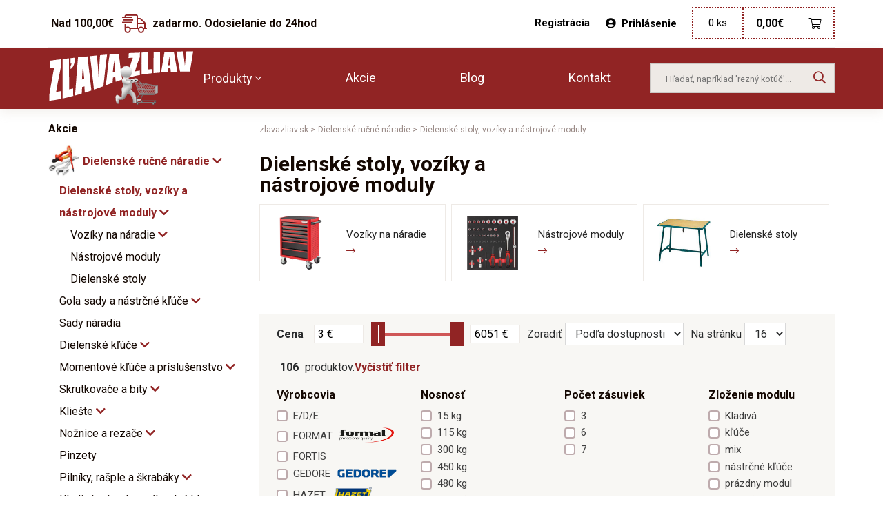

--- FILE ---
content_type: text/html; charset=UTF-8
request_url: https://zlavazliav.sk/kategoria-produktu/dielenske-naradie/dielenske-stoly-voziky-nastrojove-moduly/
body_size: 47458
content:
<!DOCTYPE html>
<html lang="sk-SK" class="no-js no-svg">
<head>
    <meta charset="UTF-8">
    <meta name="viewport" content="width=device-width, initial-scale=1">
    <link rel="profile" href="http://gmpg.org/xfn/11">
    
        <link rel="shortcut icon" type="image/x-icon" href="https://zlavazliav.sk/wp-content/uploads/2019/06/favicon.ico">
        
    <!--    <link href="https://fonts.googleapis.com/css?family=Roboto:400,700,900&amp;subset=latin-ext" rel="stylesheet">-->
    <script src='https://www.google.com/recaptcha/api.js'></script>
    <script src="https://ajax.googleapis.com/ajax/libs/webfont/1.5.18/webfont.js"></script>
    <script>
        WebFont.load({
            google: {
                families: ['Roboto:400,700,900']
            }
        });
    </script>
    <meta name='robots' content='index, follow, max-image-preview:large, max-snippet:-1, max-video-preview:-1' />

	<!-- This site is optimized with the Yoast SEO plugin v17.2.1 - https://yoast.com/wordpress/plugins/seo/ -->
	<title>Dielenské stoly, vozíky a nástrojové moduly - Zlavazliav</title>
	<meta name="description" content="Dielenské stoly, vozíky a nástrojové moduly za skvelé ceny ✓ Odosielame do 24 hodín ✓ Doprava nad 70 € zadarmo ✓ Nakupuj na Vercajch.sk ✓" />
	<link rel="canonical" href="https://zlavazliav.sk/kategoria-produktu/dielenske-naradie/dielenske-stoly-voziky-nastrojove-moduly/" />
	<link rel="next" href="https://zlavazliav.sk/kategoria-produktu/dielenske-naradie/dielenske-stoly-voziky-nastrojove-moduly/page/2/" />
	<meta property="og:locale" content="sk_SK" />
	<meta property="og:type" content="article" />
	<meta property="og:title" content="Dielenské stoly, vozíky a nástrojové moduly - Zlavazliav" />
	<meta property="og:description" content="Dielenské stoly, vozíky a nástrojové moduly za skvelé ceny ✓ Odosielame do 24 hodín ✓ Doprava nad 70 € zadarmo ✓ Nakupuj na Vercajch.sk ✓" />
	<meta property="og:url" content="https://zlavazliav.sk/kategoria-produktu/dielenske-naradie/dielenske-stoly-voziky-nastrojove-moduly/" />
	<meta property="og:site_name" content="Zlavazliav" />
	<meta name="twitter:card" content="summary_large_image" />
	<script type="application/ld+json" class="yoast-schema-graph">{"@context":"https://schema.org","@graph":[{"@type":"WebSite","@id":"https://zlavazliav.sk/#website","url":"https://zlavazliav.sk/","name":"Zlavazliav","description":"N\u00e1radie za najlep\u0161ie ceny. Vyberte si z bohatej ponuky. Ru\u010dn\u00e9 n\u00e1radie, dielensk\u00e9 n\u00e1radie, z\u00e1hradn\u00e9 n\u00e1radie, mur\u00e1rske n\u00e1radie a elektro n\u00e1radie.","potentialAction":[{"@type":"SearchAction","target":{"@type":"EntryPoint","urlTemplate":"https://zlavazliav.sk/?s={search_term_string}"},"query-input":"required name=search_term_string"}],"inLanguage":"sk-SK"},{"@type":"CollectionPage","@id":"https://zlavazliav.sk/kategoria-produktu/dielenske-naradie/dielenske-stoly-voziky-nastrojove-moduly/#webpage","url":"https://zlavazliav.sk/kategoria-produktu/dielenske-naradie/dielenske-stoly-voziky-nastrojove-moduly/","name":"Dielensk\u00e9 stoly, voz\u00edky a n\u00e1strojov\u00e9 moduly - Zlavazliav","isPartOf":{"@id":"https://zlavazliav.sk/#website"},"description":"Dielensk\u00e9 stoly, voz\u00edky a n\u00e1strojov\u00e9 moduly za skvel\u00e9 ceny \u2713 Odosielame do 24 hod\u00edn \u2713 Doprava nad 70 \u20ac zadarmo \u2713 Nakupuj na Vercajch.sk \u2713","breadcrumb":{"@id":"https://zlavazliav.sk/kategoria-produktu/dielenske-naradie/dielenske-stoly-voziky-nastrojove-moduly/#breadcrumb"},"inLanguage":"sk-SK","potentialAction":[{"@type":"ReadAction","target":["https://zlavazliav.sk/kategoria-produktu/dielenske-naradie/dielenske-stoly-voziky-nastrojove-moduly/"]}]},{"@type":"BreadcrumbList","@id":"https://zlavazliav.sk/kategoria-produktu/dielenske-naradie/dielenske-stoly-voziky-nastrojove-moduly/#breadcrumb","itemListElement":[{"@type":"ListItem","position":1,"name":"Home","item":"https://zlavazliav.sk/"},{"@type":"ListItem","position":2,"name":"Dielensk\u00e9 ru\u010dn\u00e9 n\u00e1radie","item":"https://zlavazliav.sk/kategoria-produktu/dielenske-naradie/"},{"@type":"ListItem","position":3,"name":"Dielensk\u00e9 stoly, voz\u00edky a n\u00e1strojov\u00e9 moduly"}]}]}</script>
	<!-- / Yoast SEO plugin. -->


<link rel='dns-prefetch' href='//s.w.org' />
<link rel='stylesheet' id='wp-block-library-css'  href='https://zlavazliav.sk/wp-includes/css/dist/block-library/style.min.css?ver=5.8.12' type='text/css' media='all' />
<link rel='stylesheet' id='wc-block-style-css'  href='https://zlavazliav.sk/wp-content/plugins/woocommerce/assets/css/blocks/style.css?ver=3.6.5' type='text/css' media='all' />
<link rel='stylesheet' id='woocommerce-layout-css'  href='https://zlavazliav.sk/wp-content/plugins/woocommerce/assets/css/woocommerce-layout.css?ver=3.6.5' type='text/css' media='all' />
<link rel='stylesheet' id='woocommerce-smallscreen-css'  href='https://zlavazliav.sk/wp-content/plugins/woocommerce/assets/css/woocommerce-smallscreen.css?ver=3.6.5' type='text/css' media='only screen and (max-width: 768px)' />
<link rel='stylesheet' id='woocommerce-general-css'  href='https://zlavazliav.sk/wp-content/plugins/woocommerce/assets/css/woocommerce.css?ver=3.6.5' type='text/css' media='all' />
<style id='woocommerce-inline-inline-css' type='text/css'>
.woocommerce form .form-row .required { visibility: visible; }
</style>
<link rel='stylesheet' id='site-specific-css.css-css'  href='https://zlavazliav.sk/wp-content/themes/invelity/css/site-specific-css.css?ver=1768618197' type='text/css' media='all' />
<link rel='stylesheet' id='jquery-ui.min.css-css'  href='https://zlavazliav.sk/wp-content/themes/invelity/css/vendors/jquery-ui.min.css?ver=1768618197' type='text/css' media='all' />
<link rel='stylesheet' id='jquery-ui.structure.min.css-css'  href='https://zlavazliav.sk/wp-content/themes/invelity/css/vendors/jquery-ui.structure.min.css?ver=1768618197' type='text/css' media='all' />
<link rel='stylesheet' id='jquery-ui.theme.min.css-css'  href='https://zlavazliav.sk/wp-content/themes/invelity/css/vendors/jquery-ui.theme.min.css?ver=1768618197' type='text/css' media='all' />
<link rel='stylesheet' id='bootstrap.css-css'  href='https://zlavazliav.sk/wp-content/themes/invelity/css/vendors/bootstrap.css?ver=1768618197' type='text/css' media='all' />
<link rel='stylesheet' id='all.min.css-css'  href='https://zlavazliav.sk/wp-content/themes/invelity/css/vendors/all.min.css?ver=1768618197' type='text/css' media='all' />
<link rel='stylesheet' id='magnific-popup.css-css'  href='https://zlavazliav.sk/wp-content/themes/invelity/css/vendors/magnific-popup.css?ver=1768618197' type='text/css' media='all' />
<link rel='stylesheet' id='leaflet.css-css'  href='https://zlavazliav.sk/wp-content/themes/invelity/css/vendors/leaflet.css?ver=1768618197' type='text/css' media='all' />
<link rel='stylesheet' id='style-generated-1.css-css'  href='https://zlavazliav.sk/wp-content/themes/invelity/css/style-generated-1.css?ver=1768618197' type='text/css' media='all' />
<link rel='stylesheet' id='custom.css-css'  href='https://zlavazliav.sk/wp-content/themes/invelity/css/custom.css?ver=1768618197' type='text/css' media='all' />
<link rel='stylesheet' id='select2-css'  href='https://zlavazliav.sk/wp-content/plugins/woocommerce/assets/css/select2.css?ver=3.6.5' type='text/css' media='all' />
<script type='text/javascript' src='https://zlavazliav.sk/wp-includes/js/jquery/jquery.min.js?ver=3.6.0' id='jquery-core-js'></script>
<script type='text/javascript' src='https://zlavazliav.sk/wp-includes/js/jquery/jquery-migrate.min.js?ver=3.3.2' id='jquery-migrate-js'></script>
<script src="https://www.google.com/recaptcha/api.js?hl=sk" async defer></script>
<style type="text/css" id="tve_global_variables">:root{--tcb-background-author-image:url(https://secure.gravatar.com/avatar/?s=256&d=mm&r=g);--tcb-background-user-image:url();--tcb-background-featured-image-thumbnail:url(https://zlavazliav.sk/wp-content/uploads/2021/07/8047253-box-na-male-diely-hazet.jpg);}</style>	<noscript><style>.woocommerce-product-gallery{ opacity: 1 !important; }</style></noscript>
	<style type="text/css" id="thrive-default-styles"></style><!-- WooCommerce Google Analytics Integration -->
		<script type='text/javascript'>
			var gaProperty = 'UA-121344717-1';
			var disableStr = 'ga-disable-' + gaProperty;
			if ( document.cookie.indexOf( disableStr + '=true' ) > -1 ) {
				window[disableStr] = true;
			}
			function gaOptout() {
				document.cookie = disableStr + '=true; expires=Thu, 31 Dec 2099 23:59:59 UTC; path=/';
				window[disableStr] = true;
			}
		</script><script async src="https://www.googletagmanager.com/gtag/js?id=UA-121344717-1"></script>
		<script>
		window.dataLayer = window.dataLayer || [];
		function gtag(){dataLayer.push(arguments);}
		gtag('js', new Date());
		gtag('set', 'developer_id.dOGY3NW', true);

		gtag('config', 'UA-121344717-1', {
			'allow_google_signals': true,
			'link_attribution': true,
			'anonymize_ip': true,
			'custom_map': {
				'dimension1': 'logged_in'
			},
			'logged_in': 'no'
		} );

		
		</script>
		
		<!-- /WooCommerce Google Analytics Integration -->        <p><script type="text/javascript">
//<![CDATA[
var _hwq = _hwq || [];
    _hwq.push(['setKey', 'D60A147D7066A9B09899A2C6179E5261']);_hwq.push(['setTopPos', '60']);_hwq.push(['showWidget', '21']);(function() {
    var ho = document.createElement('script'); ho.type = 'text/javascript'; ho.async = true;
    ho.src = 'https://ssl.heureka.sk/direct/i/gjs.php?n=wdgt&sak=D60A147D7066A9B09899A2C6179E5261';
    var s = document.getElementsByTagName('script')[0]; s.parentNode.insertBefore(ho, s);
})();
//]]>
</script></p>
</head>

<body class="archive tax-product_cat term-dielenske-stoly-voziky-nastrojove-moduly term-10360 woocommerce woocommerce-page woocommerce-no-js">
<script>
    var $ = jQuery.noConflict();
</script>
<div class="container top-header">

            <div class="top-header-left">
            <!--        <div id="free-shipping-notification-wrapper">-->
            <!--            -->            <!--        </div>-->
            <p>
                <span> Nad 100,00&euro;&nbsp;<i class="fal fa-shipping-fast"></i> zadarmo. Odosielanie do 24hod   </span>
            </p>
        </div>
        
    <div class="top-header-right">
        <div class="top-header-right-customer">
            <a href="/velkoobchod" title="Warehouse">Veľkoobchod</a>
                                        <a href="/moj-ucet" title="Registration">Registrácia</a>
                <span class="top-header-right-customer-login">
                    <a href="/moj-ucet" title="login"><i
                                class="fas fa-user-circle"></i>Prihlásenie</a>
                </span>
                
        </div>
        <div id="minicart-ajax-wrapper">
            <div class="top-header-right-shopping">
	<div class="shopping-counts-and-price">
		<p>0 ks</p>
	</div>
	<div class="shopping-basket">

		<p><span class="woocommerce-Price-amount amount">0,00<span class="woocommerce-Price-currencySymbol">&euro;</span></span></p>
		<i class="fal fa-shopping-cart"></i>
		<a href="https://zlavazliav.sk/kosik/" title="shopping-basket" id="cart_link"></a>
	</div>
</div>        </div>
    </div>
</div>

<div class="main-header">

    <div class="container">

                <div class="logo-menu">
            <a href="/" class="logo" title="logo">
                <img src="https://zlavazliav.sk/wp-content/uploads/2019/07/zlavazliav-logo.svg" alt="Zlavazliav"
                     title="Zlavazliav">
            </a>


                            <div class="main-menu">
                        <nav>
        <ul>
            <li class="main-menu-dropdown" id="main-menu-dropdown">
                <a href="#" title="menu">Produkty <i class="fal fa-angle-down"></i></a>
                <ul class="main-menu-dropdown-submenu" id="main-menu-dropdown-submenu">
                                                <li class=""><a href="https://zlavazliav.sk/kategoria-produktu/akcie/" title="menu">Akcie</a></li>
                                                        <li class=""><a href="https://zlavazliav.sk/kategoria-produktu/dielenske-naradie/" title="menu">Dielenské ručné náradie</a></li>
                                                        <li class=""><a href="https://zlavazliav.sk/kategoria-produktu/meradla/" title="menu">Meradlá</a></li>
                                                        <li class=""><a href="https://zlavazliav.sk/kategoria-produktu/vrtaky/" title="menu">Vrtáky</a></li>
                                                        <li class=""><a href="https://zlavazliav.sk/kategoria-produktu/vystruzniky-zahlbniky-vyhrubniky/" title="menu">Záhlbníky, výhrubníky, výstružníky</a></li>
                                                        <li class=""><a href="https://zlavazliav.sk/kategoria-produktu/zavitniky/" title="menu">Závitníky, závitové očká, vratidlá</a></li>
                                                        <li class=""><a href="https://zlavazliav.sk/kategoria-produktu/rezanie-vyrezavanie/" title="menu">Píly, pílové kotúče, pásy</a></li>
                                                        <li class=""><a href="https://zlavazliav.sk/kategoria-produktu/kotuce-a-brusiva/" title="menu">Brúsne a rezné kotúče, brusivo</a></li>
                                                        <li class=""><a href="https://zlavazliav.sk/kategoria-produktu/nitovacie-naradie/" title="menu">Nitovacie náradie</a></li>
                                                        <li class=""><a href="https://zlavazliav.sk/kategoria-produktu/naradie-pre-instalaterov/" title="menu">Inštalatérske náradie</a></li>
                                                        <li class=""><a href="https://zlavazliav.sk/kategoria-produktu/pneumaticke-vzduchove-nastroje/" title="menu">Pneumatické náradie</a></li>
                                                        <li class=""><a href="https://zlavazliav.sk/kategoria-produktu/elektricke-a-aku-naradie/" title="menu">Elektrické a akumulátorové náradie</a></li>
                                                        <li class=""><a href="https://zlavazliav.sk/kategoria-produktu/zvaranie-spajkovanie/" title="menu">Zváranie, spájkovanie, plynové horáky</a></li>
                                                        <li class=""><a href="https://zlavazliav.sk/kategoria-produktu/auto-moto/" title="menu">Autopríslušenstvo</a></li>
                                                        <li class=""><a href="https://zlavazliav.sk/kategoria-produktu/stavebne-naradie/" title="menu">Stavebné náradie</a></li>
                                                        <li class=""><a href="https://zlavazliav.sk/kategoria-produktu/kotviaci-material/" title="menu">Spojovací a kotviaci materiál</a></li>
                                                        <li class=""><a href="https://zlavazliav.sk/kategoria-produktu/zamky-kovanie-schranky/" title="menu">Zámky, kovania, schránky, pokladničky</a></li>
                                                        <li class=""><a href="https://zlavazliav.sk/kategoria-produktu/kufriky-boxy-organizery/" title="menu">Kufríky a organizéry na náradie</a></li>
                                                        <li class=""><a href="https://zlavazliav.sk/kategoria-produktu/ochranne-pracovne-pomocky/" title="menu">Ochranné pracovné pomôcky</a></li>
                                                        <li class=""><a href="https://zlavazliav.sk/kategoria-produktu/maziva-tmely-chemia/" title="menu">Mazivá, tmely a chémia</a></li>
                                                        <li class=""><a href="https://zlavazliav.sk/kategoria-produktu/zahradkarske-potreby/" title="menu">Záhradkárske potreby</a></li>
                                                        <li class=""><a href="https://zlavazliav.sk/kategoria-produktu/domacnost/" title="menu">Domáce potreby</a></li>
                                                        <li class=""><a href="https://zlavazliav.sk/kategoria-produktu/led-produkty/" title="menu">Svietidlá a žiarovky</a></li>
                                                        <li class=""><a href="https://zlavazliav.sk/kategoria-produktu/elektrobicykle/" title="menu">Elektrobicykle</a></li>
                                                        <li class=""><a href="https://zlavazliav.sk/kategoria-produktu/vitakraft/" title="menu">Vitakraft</a></li>
                                            </ul>
            </li>
            <li>
                <a href="/kategoria-produktu/akcie/" title="menu">Akcie</a>
            </li>
            <li>
                <a href="/blog" title="menu">Blog</a>
            </li>
            <li>
                <a href="/kontakt" title="menu">Kontakt</a>
            </li>
        </ul>
    </nav>
                    </div>
                        </div>

        <form action="/" method="get" class="header-form">
            <input type="search" name="s" id="s"
                   placeholder="Hľadať, napríklad 'rezný kotúč'...">
            <button type="submit" class="btn">
                <i class="far fa-search"></i>
            </button>
        </form>
    </div>
</div>


<div class="responsive-menu ">
    <div class="container ">
        <div class="responsive-menu-icon" id="responsive-menu-icon">
            <div class="hamburger hamburger--stand-r">
                <div class="hamburger-box">
                    <div class="hamburger-inner"></div>
                </div>
            </div>
        </div>

        <a href="/" class="responsive-menu-logo" title="logo">
            <img src="https://zlavazliav.sk/wp-content/uploads/2019/07/zlavazliav-logo2.svg" alt="Zlavazliav"
                 title="Zlavazliav">
        </a>

        <div id="minicart-responsive-ajax-wrapper">
            <div class="responsive-menu-basket">
    <span>0</span>
    <p>0,00&euro; </p>
    <a href="https://zlavazliav.sk/kosik/">
        <i class="fal fa-shopping-cart"></i>
    </a>
</div>
        </div>

    </div>
</div>


<div class=" responsive-menu-slide" id="responsive-menu-slide">
    <div class="container">
        <div class="responsive-menu-slide-menu">
                <nav>
        <ul>
            <li class="responsive-menu-dropdown " id="responsive-menu-dropdown">
                <a href="#" class="responsive-menu-dropdown-icon"> Produkty <i class="fal fa-angle-down "></i></a>
                <ul class="left-side-menu-main" id="category-menu-responsive">
                                <li class="first-nav" style="">
                                <a href="https://zlavazliav.sk/kategoria-produktu/akcie/"
                   class="first-nav-headline ">
                    Akcie                                    </a>
                            </li>
                        <li class="first-nav" style="">
                <img width="193" height="193" src="https://zlavazliav.sk/wp-content/uploads/2019/05/01dielna01.jpg" class="attachment-small size-small" alt="" loading="lazy" srcset="https://zlavazliav.sk/wp-content/uploads/2019/05/01dielna01.jpg 193w, https://zlavazliav.sk/wp-content/uploads/2019/05/01dielna01-150x150.jpg 150w, https://zlavazliav.sk/wp-content/uploads/2019/05/01dielna01-100x100.jpg 100w" sizes="(max-width: 193px) 100vw, 193px" />                <a href="https://zlavazliav.sk/kategoria-produktu/dielenske-naradie/"
                   class="first-nav-headline activated">
                    Dielenské ručné náradie                    <i class="fas fa-chevron-down"></i>                </a>
                                    <ul style="display:block;">
                                    <li class="second-nav" style="">
                                <a href="https://zlavazliav.sk/kategoria-produktu/dielenske-naradie/dielenske-stoly-voziky-nastrojove-moduly/"
                   class="second-nav-headline activated">
                    Dielenské stoly, vozíky a nástrojové moduly                    <i class="fas fa-chevron-down"></i>                </a>
                                    <ul style="display:block;">
                                    <li class="second-nav" style="">
                                <a href="https://zlavazliav.sk/kategoria-produktu/dielenske-naradie/dielenske-stoly-voziky-nastrojove-moduly/voziky-na-naradie/"
                   class="second-nav-headline ">
                    Vozíky na náradie                    <i class="fas fa-chevron-down"></i>                </a>
                                    <ul style="">
                                    <li class="second-nav" style="">
                                <a href="https://zlavazliav.sk/kategoria-produktu/dielenske-naradie/dielenske-stoly-voziky-nastrojove-moduly/voziky-na-naradie/voziky-na-naradie-s-vybavenim/"
                   class="second-nav-headline ">
                    Vozíky na náradie s vybavením                                    </a>
                            </li>
                        <li class="second-nav" style="">
                                <a href="https://zlavazliav.sk/kategoria-produktu/dielenske-naradie/dielenske-stoly-voziky-nastrojove-moduly/voziky-na-naradie/voziky-na-naradie-bez-vybavenia/"
                   class="second-nav-headline ">
                    Vozíky na náradie prázdne                                    </a>
                            </li>
                                </ul>
                                </li>
                        <li class="second-nav" style="">
                                <a href="https://zlavazliav.sk/kategoria-produktu/dielenske-naradie/dielenske-stoly-voziky-nastrojove-moduly/nastrojove-moduly/"
                   class="second-nav-headline ">
                    Nástrojové moduly                                    </a>
                            </li>
                        <li class="second-nav" style="">
                                <a href="https://zlavazliav.sk/kategoria-produktu/dielenske-naradie/dielenske-stoly-voziky-nastrojove-moduly/dielenske-stoly/"
                   class="second-nav-headline ">
                    Dielenské stoly                                    </a>
                            </li>
                                </ul>
                                </li>
                        <li class="second-nav" style="">
                                <a href="https://zlavazliav.sk/kategoria-produktu/dielenske-naradie/gola-sady-gola-orechy-nastavce-racne/"
                   class="second-nav-headline ">
                    Gola sady a nástrčné kľúče                    <i class="fas fa-chevron-down"></i>                </a>
                                    <ul style="">
                                    <li class="second-nav" style="">
                                <a href="https://zlavazliav.sk/kategoria-produktu/dielenske-naradie/gola-sady-gola-orechy-nastavce-racne/gola-sady/"
                   class="second-nav-headline ">
                    Gola sady                                    </a>
                            </li>
                        <li class="second-nav" style="">
                                <a href="https://zlavazliav.sk/kategoria-produktu/dielenske-naradie/gola-sady-gola-orechy-nastavce-racne/nastrcne-hlavice/"
                   class="second-nav-headline ">
                    Nástrčné kľúče                                    </a>
                            </li>
                        <li class="second-nav" style="">
                                <a href="https://zlavazliav.sk/kategoria-produktu/dielenske-naradie/gola-sady-gola-orechy-nastavce-racne/zastrcne-hlavice/"
                   class="second-nav-headline ">
                    Zástrčné hlavice                                    </a>
                            </li>
                        <li class="second-nav" style="">
                                <a href="https://zlavazliav.sk/kategoria-produktu/dielenske-naradie/gola-sady-gola-orechy-nastavce-racne/sady-hlavic-gola/"
                   class="second-nav-headline ">
                    Sady nástrčných hlavíc                                    </a>
                            </li>
                        <li class="second-nav" style="">
                                <a href="https://zlavazliav.sk/kategoria-produktu/dielenske-naradie/gola-sady-gola-orechy-nastavce-racne/racne/"
                   class="second-nav-headline ">
                    Račne                                    </a>
                            </li>
                        <li class="second-nav" style="">
                                <a href="https://zlavazliav.sk/kategoria-produktu/dielenske-naradie/gola-sady-gola-orechy-nastavce-racne/razove-hlavice-a-prislusenstvo/"
                   class="second-nav-headline ">
                    Rázové hlavice a príslušenstvo                    <i class="fas fa-chevron-down"></i>                </a>
                                    <ul style="">
                                    <li class="second-nav" style="">
                                <a href="https://zlavazliav.sk/kategoria-produktu/dielenske-naradie/gola-sady-gola-orechy-nastavce-racne/razove-hlavice-a-prislusenstvo/razove-hlavice/"
                   class="second-nav-headline ">
                    Rázové hlavice                                    </a>
                            </li>
                        <li class="second-nav" style="">
                                <a href="https://zlavazliav.sk/kategoria-produktu/dielenske-naradie/gola-sady-gola-orechy-nastavce-racne/razove-hlavice-a-prislusenstvo/razove-hlavice-sady/"
                   class="second-nav-headline ">
                    Rázové hlavice sady                                    </a>
                            </li>
                        <li class="second-nav" style="">
                                <a href="https://zlavazliav.sk/kategoria-produktu/dielenske-naradie/gola-sady-gola-orechy-nastavce-racne/razove-hlavice-a-prislusenstvo/razove-prislusenstvo/"
                   class="second-nav-headline ">
                    Rázové príslušenstvo                    <i class="fas fa-chevron-down"></i>                </a>
                                    <ul style="">
                                    <li class="second-nav" style="">
                                <a href="https://zlavazliav.sk/kategoria-produktu/dielenske-naradie/gola-sady-gola-orechy-nastavce-racne/razove-hlavice-a-prislusenstvo/razove-prislusenstvo/razove-predlzenie/"
                   class="second-nav-headline ">
                    Rázové predĺženia                                    </a>
                            </li>
                        <li class="second-nav" style="">
                                <a href="https://zlavazliav.sk/kategoria-produktu/dielenske-naradie/gola-sady-gola-orechy-nastavce-racne/razove-hlavice-a-prislusenstvo/razove-prislusenstvo/razove-spojky-nastavce/"
                   class="second-nav-headline ">
                    Rázové spojky a nástavce                                    </a>
                            </li>
                        <li class="second-nav" style="">
                                <a href="https://zlavazliav.sk/kategoria-produktu/dielenske-naradie/gola-sady-gola-orechy-nastavce-racne/razove-hlavice-a-prislusenstvo/razove-prislusenstvo/razove-ostatne-prislusenstvo/"
                   class="second-nav-headline ">
                    Ostatné rázové príslušenstvo                                    </a>
                            </li>
                                </ul>
                                </li>
                                </ul>
                                </li>
                        <li class="second-nav" style="">
                                <a href="https://zlavazliav.sk/kategoria-produktu/dielenske-naradie/gola-sady-gola-orechy-nastavce-racne/gola-prislusenstvo/"
                   class="second-nav-headline ">
                    Gola príslušenstvo                    <i class="fas fa-chevron-down"></i>                </a>
                                    <ul style="">
                                    <li class="second-nav" style="">
                                <a href="https://zlavazliav.sk/kategoria-produktu/dielenske-naradie/gola-sady-gola-orechy-nastavce-racne/gola-prislusenstvo/nadstavce-redukcie/"
                   class="second-nav-headline ">
                    Nadstavce a redukcie pre gola sady                                    </a>
                            </li>
                        <li class="second-nav" style="">
                                <a href="https://zlavazliav.sk/kategoria-produktu/dielenske-naradie/gola-sady-gola-orechy-nastavce-racne/gola-prislusenstvo/gola-predlzenie/"
                   class="second-nav-headline ">
                    Predlžovacie gola nadstavce                                    </a>
                            </li>
                        <li class="second-nav" style="">
                                <a href="https://zlavazliav.sk/kategoria-produktu/dielenske-naradie/gola-sady-gola-orechy-nastavce-racne/gola-prislusenstvo/prislusenstvo-k-racniam/"
                   class="second-nav-headline ">
                    Príslušenstvo k račniam                                    </a>
                            </li>
                        <li class="second-nav" style="">
                                <a href="https://zlavazliav.sk/kategoria-produktu/dielenske-naradie/gola-sady-gola-orechy-nastavce-racne/gola-prislusenstvo/rukovate-a-kluky/"
                   class="second-nav-headline ">
                    Rukoväte a kľuky                                    </a>
                            </li>
                        <li class="second-nav" style="">
                                <a href="https://zlavazliav.sk/kategoria-produktu/dielenske-naradie/gola-sady-gola-orechy-nastavce-racne/gola-prislusenstvo/gola-ostatne/"
                   class="second-nav-headline ">
                    Magnetické zásuvné lišty                                    </a>
                            </li>
                                </ul>
                                </li>
                                </ul>
                                </li>
                        <li class="second-nav" style="">
                                <a href="https://zlavazliav.sk/kategoria-produktu/dielenske-naradie/sady-naradia/"
                   class="second-nav-headline ">
                    Sady náradia                                    </a>
                            </li>
                        <li class="second-nav" style="">
                                <a href="https://zlavazliav.sk/kategoria-produktu/dielenske-naradie/kluce/"
                   class="second-nav-headline ">
                    Dielenské kľúče                    <i class="fas fa-chevron-down"></i>                </a>
                                    <ul style="">
                                    <li class="second-nav" style="">
                                <a href="https://zlavazliav.sk/kategoria-produktu/dielenske-naradie/kluce/imbusove-kluce/"
                   class="second-nav-headline ">
                    Imbusové a torxové kľúče                                    </a>
                            </li>
                        <li class="second-nav" style="">
                                <a href="https://zlavazliav.sk/kategoria-produktu/dielenske-naradie/kluce/vidlicove-kluce/"
                   class="second-nav-headline ">
                    Vidlicové kľúče                                    </a>
                            </li>
                        <li class="second-nav" style="">
                                <a href="https://zlavazliav.sk/kategoria-produktu/dielenske-naradie/kluce/ockove-kluce/"
                   class="second-nav-headline ">
                    Očkové kľúče                                    </a>
                            </li>
                        <li class="second-nav" style="">
                                <a href="https://zlavazliav.sk/kategoria-produktu/dielenske-naradie/kluce/ocko-vidlicove-kluce/"
                   class="second-nav-headline ">
                    Očko-vidlicové kľúče                                    </a>
                            </li>
                        <li class="second-nav" style="">
                                <a href="https://zlavazliav.sk/kategoria-produktu/dielenske-naradie/kluce/racnove-kluce/"
                   class="second-nav-headline ">
                    Račňové kľúče                                    </a>
                            </li>
                        <li class="second-nav" style="">
                                <a href="https://zlavazliav.sk/kategoria-produktu/dielenske-naradie/kluce/nastrcne-kluce/"
                   class="second-nav-headline ">
                    Rúrkové a fajkové kľúče                                    </a>
                            </li>
                        <li class="second-nav" style="">
                                <a href="https://zlavazliav.sk/kategoria-produktu/dielenske-naradie/kluce/hakove-kluce/"
                   class="second-nav-headline ">
                    Hákové kľúče                                    </a>
                            </li>
                        <li class="second-nav" style="">
                                <a href="https://zlavazliav.sk/kategoria-produktu/dielenske-naradie/kluce/kluce-na-kruhove-matice/"
                   class="second-nav-headline ">
                    Kľúče na kruhové matice                                    </a>
                            </li>
                        <li class="second-nav" style="">
                                <a href="https://zlavazliav.sk/kategoria-produktu/dielenske-naradie/kluce/kluce-s-celnymi-otvormi/"
                   class="second-nav-headline ">
                    Kľúče do čelných otvorov                                    </a>
                            </li>
                        <li class="second-nav" style="">
                                <a href="https://zlavazliav.sk/kategoria-produktu/dielenske-naradie/kluce/kluce-pre-rozvod-skrine/"
                   class="second-nav-headline ">
                    Kľúče na rozvodné skrine                                    </a>
                            </li>
                        <li class="second-nav" style="">
                                <a href="https://zlavazliav.sk/kategoria-produktu/dielenske-naradie/kluce/kluce-na-licovacie-skrutky/"
                   class="second-nav-headline ">
                    Špeciálne kľúče                                    </a>
                            </li>
                        <li class="second-nav" style="">
                                <a href="https://zlavazliav.sk/kategoria-produktu/dielenske-naradie/kluce/nastavitelne-kluce/"
                   class="second-nav-headline ">
                    Nastaviteľné kľúče                                    </a>
                            </li>
                                </ul>
                                </li>
                        <li class="second-nav" style="">
                                <a href="https://zlavazliav.sk/kategoria-produktu/dielenske-naradie/momentove-kluce-a-prislusenstvo/"
                   class="second-nav-headline ">
                    Momentové kľúče a príslušenstvo                    <i class="fas fa-chevron-down"></i>                </a>
                                    <ul style="">
                                    <li class="second-nav" style="">
                                <a href="https://zlavazliav.sk/kategoria-produktu/dielenske-naradie/momentove-kluce-a-prislusenstvo/momentove-kluce/"
                   class="second-nav-headline ">
                    Momentové nástrčné kľúče a hlavice                                    </a>
                            </li>
                        <li class="second-nav" style="">
                                <a href="https://zlavazliav.sk/kategoria-produktu/dielenske-naradie/momentove-kluce-a-prislusenstvo/momentove-nastrcne-kluce-a-hlavice/"
                   class="second-nav-headline ">
                    Momentové nástrčné kľúče a hlavice                                    </a>
                            </li>
                        <li class="second-nav" style="">
                                <a href="https://zlavazliav.sk/kategoria-produktu/dielenske-naradie/momentove-kluce-a-prislusenstvo/momentove-nastrcne-racne-a-nastavce/"
                   class="second-nav-headline ">
                    Momentové nástrčné račne a nadstavce                                    </a>
                            </li>
                        <li class="second-nav" style="">
                                <a href="https://zlavazliav.sk/kategoria-produktu/dielenske-naradie/momentove-kluce-a-prislusenstvo/momentove-skrutkovace-a-rukovate/"
                   class="second-nav-headline ">
                    Momentové skrutkovače a rukoväte                                    </a>
                            </li>
                        <li class="second-nav" style="">
                                <a href="https://zlavazliav.sk/kategoria-produktu/dielenske-naradie/momentove-kluce-a-prislusenstvo/vymenne-cepele-pre-momentove-skrutkovace/"
                   class="second-nav-headline ">
                    Výmenné čepele pre momentové skrutkovače                                    </a>
                            </li>
                        <li class="second-nav" style="">
                                <a href="https://zlavazliav.sk/kategoria-produktu/dielenske-naradie/momentove-kluce-a-prislusenstvo/nasobice-krutiaceho-momentu/"
                   class="second-nav-headline ">
                    Násobiče krútiaceho momentu                                    </a>
                            </li>
                        <li class="second-nav" style="">
                                <a href="https://zlavazliav.sk/kategoria-produktu/dielenske-naradie/momentove-kluce-a-prislusenstvo/predlzenie-a-prislusenstvo-pre-momentove-naradie/"
                   class="second-nav-headline ">
                    Skúšačky momentových kľúčov a príslušenstvo                                    </a>
                            </li>
                        <li class="second-nav" style="">
                                <a href="https://zlavazliav.sk/kategoria-produktu/dielenske-naradie/momentove-kluce-a-prislusenstvo/sady-momentoveho-naradia/"
                   class="second-nav-headline ">
                    Sady momentového náradia                                    </a>
                            </li>
                                </ul>
                                </li>
                        <li class="second-nav" style="">
                                <a href="https://zlavazliav.sk/kategoria-produktu/dielenske-naradie/skrutkovace-bity/"
                   class="second-nav-headline ">
                    Skrutkovače a bity                    <i class="fas fa-chevron-down"></i>                </a>
                                    <ul style="">
                                    <li class="second-nav" style="">
                                <a href="https://zlavazliav.sk/kategoria-produktu/dielenske-naradie/skrutkovace-bity/skrutkovace-jednotlive/"
                   class="second-nav-headline ">
                    Skrutkovače                                    </a>
                            </li>
                        <li class="second-nav" style="">
                                <a href="https://zlavazliav.sk/kategoria-produktu/dielenske-naradie/skrutkovace-bity/skrutkovace-sady/"
                   class="second-nav-headline ">
                    Sady skrutkovačov                                    </a>
                            </li>
                        <li class="second-nav" style="">
                                <a href="https://zlavazliav.sk/kategoria-produktu/dielenske-naradie/skrutkovace-bity/bitove-skrutkovace-a-racne/"
                   class="second-nav-headline ">
                    Skrutkovače na bity a bitové račne                                    </a>
                            </li>
                        <li class="second-nav" style="">
                                <a href="https://zlavazliav.sk/kategoria-produktu/dielenske-naradie/skrutkovace-bity/skrutkovacie-bity/"
                   class="second-nav-headline ">
                    Bity                                    </a>
                            </li>
                        <li class="second-nav" style="">
                                <a href="https://zlavazliav.sk/kategoria-produktu/dielenske-naradie/skrutkovace-bity/sady-bitov/"
                   class="second-nav-headline ">
                    Sady bitov                                    </a>
                            </li>
                        <li class="second-nav" style="">
                                <a href="https://zlavazliav.sk/kategoria-produktu/dielenske-naradie/skrutkovace-bity/spojovacie-diely-bitove-drziaky/"
                   class="second-nav-headline ">
                    Bitové držiaky a spojovacie diely                                    </a>
                            </li>
                        <li class="second-nav" style="">
                                <a href="https://zlavazliav.sk/kategoria-produktu/dielenske-naradie/skrutkovace-bity/skrutkovace-na-jemnu-mechaniku/"
                   class="second-nav-headline ">
                    Skrutkovače na jemnú mechaniku                                    </a>
                            </li>
                        <li class="second-nav" style="">
                                <a href="https://zlavazliav.sk/kategoria-produktu/dielenske-naradie/skrutkovace-bity/skrutkovace-vario/"
                   class="second-nav-headline ">
                    Skrutkovače Vario                                    </a>
                            </li>
                        <li class="second-nav" style="">
                                <a href="https://zlavazliav.sk/kategoria-produktu/dielenske-naradie/skrutkovace-bity/skrutkovace-ostatne/"
                   class="second-nav-headline ">
                    Príslušenstvo pre skrutkovače                                    </a>
                            </li>
                                </ul>
                                </li>
                        <li class="second-nav" style="">
                                <a href="https://zlavazliav.sk/kategoria-produktu/dielenske-naradie/klieste/"
                   class="second-nav-headline ">
                    Kliešte                    <i class="fas fa-chevron-down"></i>                </a>
                                    <ul style="">
                                    <li class="second-nav" style="">
                                <a href="https://zlavazliav.sk/kategoria-produktu/dielenske-naradie/klieste/kombinovane-klieste/"
                   class="second-nav-headline ">
                    Kombinované kliešte                                    </a>
                            </li>
                        <li class="second-nav" style="">
                                <a href="https://zlavazliav.sk/kategoria-produktu/dielenske-naradie/klieste/cvikacie-klieste/"
                   class="second-nav-headline ">
                    Cvikacie kliešte bočné, čelné                                    </a>
                            </li>
                        <li class="second-nav" style="">
                                <a href="https://zlavazliav.sk/kategoria-produktu/dielenske-naradie/klieste/ploche-a-zaoblene-klieste/"
                   class="second-nav-headline ">
                    Ploché a zaoblené kliešte                                    </a>
                            </li>
                        <li class="second-nav" style="">
                                <a href="https://zlavazliav.sk/kategoria-produktu/dielenske-naradie/klieste/elektronicke-klieste/"
                   class="second-nav-headline ">
                    Elektrikárske kliešte VDE                                    </a>
                            </li>
                        <li class="second-nav" style="">
                                <a href="https://zlavazliav.sk/kategoria-produktu/dielenske-naradie/klieste/odizolacne-klieste-a-nastroje/"
                   class="second-nav-headline ">
                    Odizolovacie kliešte a odizolovacie náradie                    <i class="fas fa-chevron-down"></i>                </a>
                                    <ul style="">
                                    <li class="second-nav" style="">
                                <a href="https://zlavazliav.sk/kategoria-produktu/dielenske-naradie/klieste/odizolacne-klieste-a-nastroje/odiz-klieste/"
                   class="second-nav-headline ">
                    Odizolovacie kliešte                                    </a>
                            </li>
                        <li class="second-nav" style="">
                                <a href="https://zlavazliav.sk/kategoria-produktu/dielenske-naradie/klieste/odizolacne-klieste-a-nastroje/odiz-nastroje/"
                   class="second-nav-headline ">
                    Odizolovače                                    </a>
                            </li>
                        <li class="second-nav" style="">
                                <a href="https://zlavazliav.sk/kategoria-produktu/dielenske-naradie/klieste/odizolacne-klieste-a-nastroje/odplastovac/"
                   class="second-nav-headline ">
                    Odplášťovače                                    </a>
                            </li>
                        <li class="second-nav" style="">
                                <a href="https://zlavazliav.sk/kategoria-produktu/dielenske-naradie/klieste/odizolacne-klieste-a-nastroje/odiz-klieste-prisl/"
                   class="second-nav-headline ">
                    Príslušenstvo pre odplášťovače                                    </a>
                            </li>
                                </ul>
                                </li>
                        <li class="second-nav" style="">
                                <a href="https://zlavazliav.sk/kategoria-produktu/dielenske-naradie/klieste/mini-klieste/"
                   class="second-nav-headline ">
                    Mini kliešte                                    </a>
                            </li>
                        <li class="second-nav" style="">
                                <a href="https://zlavazliav.sk/kategoria-produktu/dielenske-naradie/klieste/krimpovacie-klieste/"
                   class="second-nav-headline ">
                    Krimpovacie kliešte a príslušenstvo                    <i class="fas fa-chevron-down"></i>                </a>
                                    <ul style="">
                                    <li class="second-nav" style="">
                                <a href="https://zlavazliav.sk/kategoria-produktu/dielenske-naradie/klieste/krimpovacie-klieste/krimp-klieste/"
                   class="second-nav-headline ">
                    Krimpovacie kliešte                                    </a>
                            </li>
                        <li class="second-nav" style="">
                                <a href="https://zlavazliav.sk/kategoria-produktu/dielenske-naradie/klieste/krimpovacie-klieste/krimp-klieste-prilozny-nastroj/"
                   class="second-nav-headline ">
                    Príložný nástroj                                    </a>
                            </li>
                        <li class="second-nav" style="">
                                <a href="https://zlavazliav.sk/kategoria-produktu/dielenske-naradie/klieste/krimpovacie-klieste/krimp-klieste-puzdra-oka-konektory/"
                   class="second-nav-headline ">
                    Káblové oká a konektory                                    </a>
                            </li>
                                </ul>
                                </li>
                        <li class="second-nav" style="">
                                <a href="https://zlavazliav.sk/kategoria-produktu/dielenske-naradie/klieste/klieste-na-istiace-kruzky/"
                   class="second-nav-headline ">
                    Segerové kliešte                    <i class="fas fa-chevron-down"></i>                </a>
                                    <ul style="">
                                    <li class="second-nav" style="">
                                <a href="https://zlavazliav.sk/kategoria-produktu/dielenske-naradie/klieste/klieste-na-istiace-kruzky/kruzky-vonkajsie/"
                   class="second-nav-headline ">
                    Segerové kliešte na vonkajšie krúžky                                    </a>
                            </li>
                        <li class="second-nav" style="">
                                <a href="https://zlavazliav.sk/kategoria-produktu/dielenske-naradie/klieste/klieste-na-istiace-kruzky/kruzky-vnutorne/"
                   class="second-nav-headline ">
                    Segerové kliešte na vnútorné krúžky                                    </a>
                            </li>
                        <li class="second-nav" style="">
                                <a href="https://zlavazliav.sk/kategoria-produktu/dielenske-naradie/klieste/klieste-na-istiace-kruzky/kruzky-vonkajsie-a-vnutorne/"
                   class="second-nav-headline ">
                    Segerové kliešte na vonkajšie a vnútorné krúžky                                    </a>
                            </li>
                                </ul>
                                </li>
                        <li class="second-nav" style="">
                                <a href="https://zlavazliav.sk/kategoria-produktu/dielenske-naradie/klieste/armovacie-klieste/"
                   class="second-nav-headline ">
                    Armovacie kliešte                                    </a>
                            </li>
                        <li class="second-nav" style="">
                                <a href="https://zlavazliav.sk/kategoria-produktu/dielenske-naradie/klieste/klieste-na-kable-a-lana/"
                   class="second-nav-headline ">
                    Kliešte na káble a laná                    <i class="fas fa-chevron-down"></i>                </a>
                                    <ul style="">
                                    <li class="second-nav" style="">
                                <a href="https://zlavazliav.sk/kategoria-produktu/dielenske-naradie/klieste/klieste-na-kable-a-lana/klieste-na-kable/"
                   class="second-nav-headline ">
                    Kliešte na káble                                    </a>
                            </li>
                        <li class="second-nav" style="">
                                <a href="https://zlavazliav.sk/kategoria-produktu/dielenske-naradie/klieste/klieste-na-kable-a-lana/noz-na-kable/"
                   class="second-nav-headline ">
                    Nože na káble                                    </a>
                            </li>
                        <li class="second-nav" style="">
                                <a href="https://zlavazliav.sk/kategoria-produktu/dielenske-naradie/klieste/klieste-na-kable-a-lana/klieste-na-lana/"
                   class="second-nav-headline ">
                    Kliešte na laná                                    </a>
                            </li>
                                </ul>
                                </li>
                        <li class="second-nav" style="">
                                <a href="https://zlavazliav.sk/kategoria-produktu/dielenske-naradie/klieste/pakove-klieste/"
                   class="second-nav-headline ">
                    Pákové kliešte a príslušenstvo                    <i class="fas fa-chevron-down"></i>                </a>
                                    <ul style="">
                                    <li class="second-nav" style="">
                                <a href="https://zlavazliav.sk/kategoria-produktu/dielenske-naradie/klieste/pakove-klieste/pak-klieste/"
                   class="second-nav-headline ">
                    Pákové kliešte                                    </a>
                            </li>
                        <li class="second-nav" style="">
                                <a href="https://zlavazliav.sk/kategoria-produktu/dielenske-naradie/klieste/pakove-klieste/pak-klieste-prisl/"
                   class="second-nav-headline ">
                    Príslušenstvo pre pákové kliešte                                    </a>
                            </li>
                                </ul>
                                </li>
                        <li class="second-nav" style="">
                                <a href="https://zlavazliav.sk/kategoria-produktu/dielenske-naradie/klieste/klieste-na-pasky-na-kable/"
                   class="second-nav-headline ">
                    Kliešte na rýchloupínacie pásky a príslušenstvo                    <i class="fas fa-chevron-down"></i>                </a>
                                    <ul style="">
                                    <li class="second-nav" style="">
                                <a href="https://zlavazliav.sk/kategoria-produktu/dielenske-naradie/klieste/klieste-na-pasky-na-kable/klieste-pasky/"
                   class="second-nav-headline ">
                    Kliešte na rýchloupínacie pásky                                    </a>
                            </li>
                        <li class="second-nav" style="">
                                <a href="https://zlavazliav.sk/kategoria-produktu/dielenske-naradie/klieste/klieste-na-pasky-na-kable/pasky/"
                   class="second-nav-headline ">
                    Rýchloupínacie pásky                                    </a>
                            </li>
                        <li class="second-nav" style="">
                                <a href="https://zlavazliav.sk/kategoria-produktu/dielenske-naradie/klieste/klieste-na-pasky-na-kable/buzirky/"
                   class="second-nav-headline ">
                    Bužírky                                    </a>
                            </li>
                        <li class="second-nav" style="">
                                <a href="https://zlavazliav.sk/kategoria-produktu/dielenske-naradie/klieste/klieste-na-pasky-na-kable/vtahovaci-pas/"
                   class="second-nav-headline ">
                    Príslušenstvo pre preťahovanie káblov                                    </a>
                            </li>
                                </ul>
                                </li>
                        <li class="second-nav" style="">
                                <a href="https://zlavazliav.sk/kategoria-produktu/dielenske-naradie/klieste/lisovacie-klieste/"
                   class="second-nav-headline ">
                    Rýchloupínacie a samosvorné kliešte                                    </a>
                            </li>
                        <li class="second-nav" style="">
                                <a href="https://zlavazliav.sk/kategoria-produktu/dielenske-naradie/klieste/hasaky-blicky-siko/"
                   class="second-nav-headline ">
                    Hasáky a blicky                    <i class="fas fa-chevron-down"></i>                </a>
                                    <ul style="">
                                    <li class="second-nav" style="">
                                <a href="https://zlavazliav.sk/kategoria-produktu/dielenske-naradie/klieste/hasaky-blicky-siko/klieste-hasaky/"
                   class="second-nav-headline ">
                    Hasáky                                    </a>
                            </li>
                        <li class="second-nav" style="">
                                <a href="https://zlavazliav.sk/kategoria-produktu/dielenske-naradie/klieste/hasaky-blicky-siko/klieste-blicky/"
                   class="second-nav-headline ">
                    Blicky                                    </a>
                            </li>
                                </ul>
                                </li>
                        <li class="second-nav" style="">
                                <a href="https://zlavazliav.sk/kategoria-produktu/dielenske-naradie/klieste/sady-kliesti/"
                   class="second-nav-headline ">
                    Sady klieští                                    </a>
                            </li>
                                </ul>
                                </li>
                        <li class="second-nav" style="">
                                <a href="https://zlavazliav.sk/kategoria-produktu/dielenske-naradie/specialne-noznice/"
                   class="second-nav-headline ">
                    Nožnice a rezače                    <i class="fas fa-chevron-down"></i>                </a>
                                    <ul style="">
                                    <li class="second-nav" style="">
                                <a href="https://zlavazliav.sk/kategoria-produktu/dielenske-naradie/specialne-noznice/noznice-na-plech/"
                   class="second-nav-headline ">
                    Nožnice na plech                                    </a>
                            </li>
                        <li class="second-nav" style="">
                                <a href="https://zlavazliav.sk/kategoria-produktu/dielenske-naradie/specialne-noznice/pakove-noznice/"
                   class="second-nav-headline ">
                    Pákové nožnice                                    </a>
                            </li>
                        <li class="second-nav" style="">
                                <a href="https://zlavazliav.sk/kategoria-produktu/dielenske-naradie/specialne-noznice/noznice-pre-elektrikarov/"
                   class="second-nav-headline ">
                    Nožnice pre elektrikárov                                    </a>
                            </li>
                        <li class="second-nav" style="">
                                <a href="https://zlavazliav.sk/kategoria-produktu/dielenske-naradie/specialne-noznice/ukosove-noznice/"
                   class="second-nav-headline ">
                    Úkosové nožnice                                    </a>
                            </li>
                        <li class="second-nav" style="">
                                <a href="https://zlavazliav.sk/kategoria-produktu/dielenske-naradie/specialne-noznice/noznice-na-aramidove-vlakna/"
                   class="second-nav-headline ">
                    Nožnice na armidové vlákna                                    </a>
                            </li>
                        <li class="second-nav" style="">
                                <a href="https://zlavazliav.sk/kategoria-produktu/dielenske-naradie/specialne-noznice/zlatnicke-noznice/"
                   class="second-nav-headline ">
                    Zlatnícke nožnice                                    </a>
                            </li>
                        <li class="second-nav" style="">
                                <a href="https://zlavazliav.sk/kategoria-produktu/dielenske-naradie/specialne-noznice/noznice-na-plastove-profily/"
                   class="second-nav-headline ">
                    Nožnice na plastové profily                                    </a>
                            </li>
                        <li class="second-nav" style="">
                                <a href="https://zlavazliav.sk/kategoria-produktu/dielenske-naradie/specialne-noznice/rezacka-pakova/"
                   class="second-nav-headline ">
                    Pákové rezačky                                    </a>
                            </li>
                        <li class="second-nav" style="">
                                <a href="https://zlavazliav.sk/kategoria-produktu/dielenske-naradie/specialne-noznice/kruhovy-vykrajovac/"
                   class="second-nav-headline ">
                    Kruhové vyrezávače                                    </a>
                            </li>
                                </ul>
                                </li>
                        <li class="second-nav" style="">
                                <a href="https://zlavazliav.sk/kategoria-produktu/dielenske-naradie/pinzety/"
                   class="second-nav-headline ">
                    Pinzety                                    </a>
                            </li>
                        <li class="second-nav" style="">
                                <a href="https://zlavazliav.sk/kategoria-produktu/dielenske-naradie/pilniky-rasple-skrabky/"
                   class="second-nav-headline ">
                    Pilníky, rašple a škrabáky                    <i class="fas fa-chevron-down"></i>                </a>
                                    <ul style="">
                                    <li class="second-nav" style="">
                                <a href="https://zlavazliav.sk/kategoria-produktu/dielenske-naradie/pilniky-rasple-skrabky/diamantove-pilniky/"
                   class="second-nav-headline ">
                    Diamantové pilníky                                    </a>
                            </li>
                        <li class="second-nav" style="">
                                <a href="https://zlavazliav.sk/kategoria-produktu/dielenske-naradie/pilniky-rasple-skrabky/dielenske-pilniky/"
                   class="second-nav-headline ">
                    Dielenské pilníky                                    </a>
                            </li>
                        <li class="second-nav" style="">
                                <a href="https://zlavazliav.sk/kategoria-produktu/dielenske-naradie/pilniky-rasple-skrabky/pilniky-sady/"
                   class="second-nav-headline ">
                    Sady pilníkov                                    </a>
                            </li>
                        <li class="second-nav" style="">
                                <a href="https://zlavazliav.sk/kategoria-produktu/dielenske-naradie/pilniky-rasple-skrabky/presne-pilniky/"
                   class="second-nav-headline ">
                    Presné pilníky                                    </a>
                            </li>
                        <li class="second-nav" style="">
                                <a href="https://zlavazliav.sk/kategoria-produktu/dielenske-naradie/pilniky-rasple-skrabky/rasple/"
                   class="second-nav-headline ">
                    Rašple                                    </a>
                            </li>
                        <li class="second-nav" style="">
                                <a href="https://zlavazliav.sk/kategoria-produktu/dielenske-naradie/pilniky-rasple-skrabky/pilniky-rukovate/"
                   class="second-nav-headline ">
                    Rukoväte pre pilníky                                    </a>
                            </li>
                        <li class="second-nav" style="">
                                <a href="https://zlavazliav.sk/kategoria-produktu/dielenske-naradie/pilniky-rasple-skrabky/skrabky/"
                   class="second-nav-headline ">
                    Škrabáky                                    </a>
                            </li>
                                </ul>
                                </li>
                        <li class="second-nav" style="">
                                <a href="https://zlavazliav.sk/kategoria-produktu/dielenske-naradie/kladiva-nasady-kladivove-hlavy/"
                   class="second-nav-headline ">
                    Kladivá, násady a náhradné hlavy                    <i class="fas fa-chevron-down"></i>                </a>
                                    <ul style="">
                                    <li class="second-nav" style="">
                                <a href="https://zlavazliav.sk/kategoria-produktu/dielenske-naradie/kladiva-nasady-kladivove-hlavy/kladiva/"
                   class="second-nav-headline ">
                    Kladivá                                    </a>
                            </li>
                        <li class="second-nav" style="">
                                <a href="https://zlavazliav.sk/kategoria-produktu/dielenske-naradie/kladiva-nasady-kladivove-hlavy/kliny-pre-kladiva/"
                   class="second-nav-headline ">
                    Kliny pre kladivá                                    </a>
                            </li>
                        <li class="second-nav" style="">
                                <a href="https://zlavazliav.sk/kategoria-produktu/dielenske-naradie/kladiva-nasady-kladivove-hlavy/hlavy-kladiva/"
                   class="second-nav-headline ">
                    Náhradné hlavy pre kladivá                                    </a>
                            </li>
                        <li class="second-nav" style="">
                                <a href="https://zlavazliav.sk/kategoria-produktu/dielenske-naradie/kladiva-nasady-kladivove-hlavy/nasady-pre-kladiva/"
                   class="second-nav-headline ">
                    Násady pre kladivá                                    </a>
                            </li>
                                </ul>
                                </li>
                        <li class="second-nav" style="">
                                <a href="https://zlavazliav.sk/kategoria-produktu/dielenske-naradie/dlata-sekace/"
                   class="second-nav-headline ">
                    Dláta, sekáče, priebojníky, jamkovače, výsečníky, dierovače, raznice                    <i class="fas fa-chevron-down"></i>                </a>
                                    <ul style="">
                                    <li class="second-nav" style="">
                                <a href="https://zlavazliav.sk/kategoria-produktu/dielenske-naradie/dlata-sekace/dlata/"
                   class="second-nav-headline ">
                    Dláta                                    </a>
                            </li>
                        <li class="second-nav" style="">
                                <a href="https://zlavazliav.sk/kategoria-produktu/dielenske-naradie/dlata-sekace/sekace-dlata-sekace/"
                   class="second-nav-headline ">
                    Sekáče                                    </a>
                            </li>
                        <li class="second-nav" style="">
                                <a href="https://zlavazliav.sk/kategoria-produktu/dielenske-naradie/dlata-sekace/priebojniky/"
                   class="second-nav-headline ">
                    Priebojníky                                    </a>
                            </li>
                        <li class="second-nav" style="">
                                <a href="https://zlavazliav.sk/kategoria-produktu/dielenske-naradie/dlata-sekace/jamkovace/"
                   class="second-nav-headline ">
                    Jamkovače                                    </a>
                            </li>
                        <li class="second-nav" style="">
                                <a href="https://zlavazliav.sk/kategoria-produktu/dielenske-naradie/dlata-sekace/vysecniky/"
                   class="second-nav-headline ">
                    Výsečníky                                    </a>
                            </li>
                        <li class="second-nav" style="">
                                <a href="https://zlavazliav.sk/kategoria-produktu/dielenske-naradie/dlata-sekace/dierovace/"
                   class="second-nav-headline ">
                    Dierovače                    <i class="fas fa-chevron-down"></i>                </a>
                                    <ul style="">
                                    <li class="second-nav" style="">
                                <a href="https://zlavazliav.sk/kategoria-produktu/dielenske-naradie/dlata-sekace/dierovace/dierovacie-klieste/"
                   class="second-nav-headline ">
                    Dierovacie kliešte                                    </a>
                            </li>
                        <li class="second-nav" style="">
                                <a href="https://zlavazliav.sk/kategoria-produktu/dielenske-naradie/dlata-sekace/dierovace/dierovace-skrutkovacie/"
                   class="second-nav-headline ">
                    Skrutkovacie dierovače                                    </a>
                            </li>
                        <li class="second-nav" style="">
                                <a href="https://zlavazliav.sk/kategoria-produktu/dielenske-naradie/dlata-sekace/dierovace/dierovac-pakovy-lis/"
                   class="second-nav-headline ">
                    Ručné pákové lisy                                    </a>
                            </li>
                                </ul>
                                </li>
                        <li class="second-nav" style="">
                                <a href="https://zlavazliav.sk/kategoria-produktu/dielenske-naradie/dlata-sekace/raznice/"
                   class="second-nav-headline ">
                    Raznice                                    </a>
                            </li>
                        <li class="second-nav" style="">
                                <a href="https://zlavazliav.sk/kategoria-produktu/dielenske-naradie/dlata-sekace/uhlovy-trn/"
                   class="second-nav-headline ">
                    Uhlové tŕne                                    </a>
                            </li>
                        <li class="second-nav" style="">
                                <a href="https://zlavazliav.sk/kategoria-produktu/dielenske-naradie/dlata-sekace/dlata-sekace-sada/"
                   class="second-nav-headline ">
                    Sady dlát a sekáčov                                    </a>
                            </li>
                                </ul>
                                </li>
                        <li class="second-nav" style="">
                                <a href="https://zlavazliav.sk/kategoria-produktu/dielenske-naradie/pacidla-a-vytahovace-klincov/"
                   class="second-nav-headline ">
                    Pajsre                                    </a>
                            </li>
                        <li class="second-nav" style="">
                                <a href="https://zlavazliav.sk/kategoria-produktu/dielenske-naradie/zveraky-a-zvierky/"
                   class="second-nav-headline ">
                    Zveráky, zvierky                    <i class="fas fa-chevron-down"></i>                </a>
                                    <ul style="">
                                    <li class="second-nav" style="">
                                <a href="https://zlavazliav.sk/kategoria-produktu/dielenske-naradie/zveraky-a-zvierky/zveraky/"
                   class="second-nav-headline ">
                    Zveráky                    <i class="fas fa-chevron-down"></i>                </a>
                                    <ul style="">
                                    <li class="second-nav" style="">
                                <a href="https://zlavazliav.sk/kategoria-produktu/dielenske-naradie/zveraky-a-zvierky/zveraky/zveraky-zveraky/"
                   class="second-nav-headline ">
                    Zveráky                                    </a>
                            </li>
                        <li class="second-nav" style="">
                                <a href="https://zlavazliav.sk/kategoria-produktu/dielenske-naradie/zveraky-a-zvierky/zveraky/zveraky-prisl/"
                   class="second-nav-headline ">
                    Príslušenstvo pre zveráky                                    </a>
                            </li>
                                </ul>
                                </li>
                        <li class="second-nav" style="">
                                <a href="https://zlavazliav.sk/kategoria-produktu/dielenske-naradie/zveraky-a-zvierky/zvierky/"
                   class="second-nav-headline ">
                    Zvierky a príslušenstvo                    <i class="fas fa-chevron-down"></i>                </a>
                                    <ul style="">
                                    <li class="second-nav" style="">
                                <a href="https://zlavazliav.sk/kategoria-produktu/dielenske-naradie/zveraky-a-zvierky/zvierky/zvierky-solo/"
                   class="second-nav-headline ">
                    Zvierky                                    </a>
                            </li>
                        <li class="second-nav" style="">
                                <a href="https://zlavazliav.sk/kategoria-produktu/dielenske-naradie/zveraky-a-zvierky/zvierky/zvierky-solo-prisl/"
                   class="second-nav-headline ">
                    Príslušenstvo pre zvierky                                    </a>
                            </li>
                                </ul>
                                </li>
                                </ul>
                                </li>
                                </ul>
                                </li>
                        <li class="first-nav" style="">
                <img width="193" height="193" src="https://zlavazliav.sk/wp-content/uploads/2019/05/02metre.jpg" class="attachment-small size-small" alt="" loading="lazy" srcset="https://zlavazliav.sk/wp-content/uploads/2019/05/02metre.jpg 193w, https://zlavazliav.sk/wp-content/uploads/2019/05/02metre-150x150.jpg 150w, https://zlavazliav.sk/wp-content/uploads/2019/05/02metre-100x100.jpg 100w" sizes="(max-width: 193px) 100vw, 193px" />                <a href="https://zlavazliav.sk/kategoria-produktu/meradla/"
                   class="first-nav-headline ">
                    Meradlá                    <i class="fas fa-chevron-down"></i>                </a>
                                    <ul style="">
                                    <li class="second-nav" style="">
                                <a href="https://zlavazliav.sk/kategoria-produktu/meradla/metre-pravitka-pasma-obvodove-meradla-laserove-meradla/"
                   class="second-nav-headline ">
                    Metre, pásma, obvodové a laserové meradlá                    <i class="fas fa-chevron-down"></i>                </a>
                                    <ul style="">
                                    <li class="second-nav" style="">
                                <a href="https://zlavazliav.sk/kategoria-produktu/meradla/metre-pravitka-pasma-obvodove-meradla-laserove-meradla/laserove-dialkomery-rotacne-lasery/"
                   class="second-nav-headline ">
                    Laserové diaľkomery a rotačné lasery                                    </a>
                            </li>
                        <li class="second-nav" style="">
                                <a href="https://zlavazliav.sk/kategoria-produktu/meradla/metre-pravitka-pasma-obvodove-meradla-laserove-meradla/meracie-tyce-kolieska/"
                   class="second-nav-headline ">
                    Meracie tyče a kolieska                                    </a>
                            </li>
                        <li class="second-nav" style="">
                                <a href="https://zlavazliav.sk/kategoria-produktu/meradla/metre-pravitka-pasma-obvodove-meradla-laserove-meradla/metre-pravitka/"
                   class="second-nav-headline ">
                    Metre a pravítka                                    </a>
                            </li>
                        <li class="second-nav" style="">
                                <a href="https://zlavazliav.sk/kategoria-produktu/meradla/metre-pravitka-pasma-obvodove-meradla-laserove-meradla/obvodove-meradla/"
                   class="second-nav-headline ">
                    Obvodové meradlá                                    </a>
                            </li>
                        <li class="second-nav" style="">
                                <a href="https://zlavazliav.sk/kategoria-produktu/meradla/metre-pravitka-pasma-obvodove-meradla-laserove-meradla/pasma/"
                   class="second-nav-headline ">
                    Pásma a zvinovacie metre                                    </a>
                            </li>
                        <li class="second-nav" style="">
                                <a href="https://zlavazliav.sk/kategoria-produktu/meradla/metre-pravitka-pasma-obvodove-meradla-laserove-meradla/skladacie-metre/"
                   class="second-nav-headline ">
                    Skladacie metre                                    </a>
                            </li>
                                </ul>
                                </li>
                        <li class="second-nav" style="">
                                <a href="https://zlavazliav.sk/kategoria-produktu/meradla/posuvne-meradla/"
                   class="second-nav-headline ">
                    Posuvné meradlá                    <i class="fas fa-chevron-down"></i>                </a>
                                    <ul style="">
                                    <li class="second-nav" style="">
                                <a href="https://zlavazliav.sk/kategoria-produktu/meradla/posuvne-meradla/analogove-posuvne-meradla/"
                   class="second-nav-headline ">
                    Analógové posuvné meradlá                                    </a>
                            </li>
                        <li class="second-nav" style="">
                                <a href="https://zlavazliav.sk/kategoria-produktu/meradla/posuvne-meradla/ciselne-posuvne-meradla/"
                   class="second-nav-headline ">
                    Číselné posuvné meradlá                                    </a>
                            </li>
                        <li class="second-nav" style="">
                                <a href="https://zlavazliav.sk/kategoria-produktu/meradla/posuvne-meradla/digitalne-posuvne-meradla/"
                   class="second-nav-headline ">
                    Digitálne posuvné meradlá                                    </a>
                            </li>
                        <li class="second-nav" style="">
                                <a href="https://zlavazliav.sk/kategoria-produktu/meradla/posuvne-meradla/posuvne-meradla-prislusenstvo/"
                   class="second-nav-headline ">
                    Príslušenstvo pre posuvné meradlá                                    </a>
                            </li>
                                </ul>
                                </li>
                        <li class="second-nav" style="">
                                <a href="https://zlavazliav.sk/kategoria-produktu/meradla/hlbkomery/"
                   class="second-nav-headline ">
                    Hĺbkomery                    <i class="fas fa-chevron-down"></i>                </a>
                                    <ul style="">
                                    <li class="second-nav" style="">
                                <a href="https://zlavazliav.sk/kategoria-produktu/meradla/hlbkomery/analogove-hlbkomery/"
                   class="second-nav-headline ">
                    Analógové hĺbkomery                                    </a>
                            </li>
                        <li class="second-nav" style="">
                                <a href="https://zlavazliav.sk/kategoria-produktu/meradla/hlbkomery/digitalne-hlbkomery/"
                   class="second-nav-headline ">
                    Digitálne hĺbkomery                                    </a>
                            </li>
                        <li class="second-nav" style="">
                                <a href="https://zlavazliav.sk/kategoria-produktu/meradla/hlbkomery/hlbkomery-prislusenstvo/"
                   class="second-nav-headline ">
                    Príslušenstvo pre hĺbkomery                                    </a>
                            </li>
                                </ul>
                                </li>
                        <li class="second-nav" style="">
                                <a href="https://zlavazliav.sk/kategoria-produktu/meradla/vyskomery/"
                   class="second-nav-headline ">
                    Výškomery a príslušenstvo                    <i class="fas fa-chevron-down"></i>                </a>
                                    <ul style="">
                                    <li class="second-nav" style="">
                                <a href="https://zlavazliav.sk/kategoria-produktu/meradla/vyskomery/vyskomery-solo/"
                   class="second-nav-headline ">
                    Výškomery                                    </a>
                            </li>
                        <li class="second-nav" style="">
                                <a href="https://zlavazliav.sk/kategoria-produktu/meradla/vyskomery/vyskomery-prislusenstvo/"
                   class="second-nav-headline ">
                    Príslušenstvo pre výškomery                                    </a>
                            </li>
                                </ul>
                                </li>
                        <li class="second-nav" style="">
                                <a href="https://zlavazliav.sk/kategoria-produktu/meradla/mikrometre/"
                   class="second-nav-headline ">
                    Mikrometre                    <i class="fas fa-chevron-down"></i>                </a>
                                    <ul style="">
                                    <li class="second-nav" style="">
                                <a href="https://zlavazliav.sk/kategoria-produktu/meradla/mikrometre/meranie-vnutornych-rozmerov/"
                   class="second-nav-headline ">
                    Vnútorné mikrometre                                    </a>
                            </li>
                        <li class="second-nav" style="">
                                <a href="https://zlavazliav.sk/kategoria-produktu/meradla/mikrometre/meranie-vonkajsich-rozmerov/"
                   class="second-nav-headline ">
                    Vonkajšie mikrometre                                    </a>
                            </li>
                        <li class="second-nav" style="">
                                <a href="https://zlavazliav.sk/kategoria-produktu/meradla/mikrometre/mikrometre-prislusenstvo/"
                   class="second-nav-headline ">
                    Príslušenstvo pre mikrometre                                    </a>
                            </li>
                        <li class="second-nav" style="">
                                <a href="https://zlavazliav.sk/kategoria-produktu/meradla/mikrometre/mikrometre-sady/"
                   class="second-nav-headline ">
                    Sady mikrometrov                                    </a>
                            </li>
                                </ul>
                                </li>
                        <li class="second-nav" style="">
                                <a href="https://zlavazliav.sk/kategoria-produktu/meradla/odchylkomery/"
                   class="second-nav-headline ">
                    Odchýlkomery                    <i class="fas fa-chevron-down"></i>                </a>
                                    <ul style="">
                                    <li class="second-nav" style="">
                                <a href="https://zlavazliav.sk/kategoria-produktu/meradla/odchylkomery/analogove-odchylkomery/"
                   class="second-nav-headline ">
                    Analógové odchýlkomery                                    </a>
                            </li>
                        <li class="second-nav" style="">
                                <a href="https://zlavazliav.sk/kategoria-produktu/meradla/odchylkomery/digitalne-odchylkomery/"
                   class="second-nav-headline ">
                    Digitálne odchýlkomery                                    </a>
                            </li>
                        <li class="second-nav" style="">
                                <a href="https://zlavazliav.sk/kategoria-produktu/meradla/odchylkomery/kontrola-hriadelov-a-dalsie-zariadenia/"
                   class="second-nav-headline ">
                    Zariadenia na kontrolu hriadeľov a príslušenstvo                    <i class="fas fa-chevron-down"></i>                </a>
                                    <ul style="">
                                    <li class="second-nav" style="">
                                <a href="https://zlavazliav.sk/kategoria-produktu/meradla/odchylkomery/kontrola-hriadelov-a-dalsie-zariadenia/kontrola-hriadelov/"
                   class="second-nav-headline ">
                    Zariadenia na kontrolu hriadeľov                                    </a>
                            </li>
                        <li class="second-nav" style="">
                                <a href="https://zlavazliav.sk/kategoria-produktu/meradla/odchylkomery/kontrola-hriadelov-a-dalsie-zariadenia/kontrola-hriadelov-prislusenstvo/"
                   class="second-nav-headline ">
                    Príslušenstvo pre zariadenia na kontrolu hriadeľov                                    </a>
                            </li>
                                </ul>
                                </li>
                        <li class="second-nav" style="">
                                <a href="https://zlavazliav.sk/kategoria-produktu/meradla/odchylkomery/odchylkomery-prislusenstvo/"
                   class="second-nav-headline ">
                    Príslušenstvo pre odchýlkomery                    <i class="fas fa-chevron-down"></i>                </a>
                                    <ul style="">
                                    <li class="second-nav" style="">
                                <a href="https://zlavazliav.sk/kategoria-produktu/meradla/odchylkomery/odchylkomery-prislusenstvo/meracie-nastavce/"
                   class="second-nav-headline ">
                    Meracie nástavce pre odchýlkomery                                    </a>
                            </li>
                        <li class="second-nav" style="">
                                <a href="https://zlavazliav.sk/kategoria-produktu/meradla/odchylkomery/odchylkomery-prislusenstvo/odchylkomery-prislusenstvo-ostatne/"
                   class="second-nav-headline ">
                    Ostatné príslušenstvo pre odchýlkomery                                    </a>
                            </li>
                        <li class="second-nav" style="">
                                <a href="https://zlavazliav.sk/kategoria-produktu/meradla/odchylkomery/odchylkomery-prislusenstvo/odchylkomery-predlzenie/"
                   class="second-nav-headline ">
                    Predĺženia pre odchýlkomery                                    </a>
                            </li>
                                </ul>
                                </li>
                                </ul>
                                </li>
                        <li class="second-nav" style="">
                                <a href="https://zlavazliav.sk/kategoria-produktu/meradla/hrubkomery/"
                   class="second-nav-headline ">
                    Hrúbkomery                                    </a>
                            </li>
                        <li class="second-nav" style="">
                                <a href="https://zlavazliav.sk/kategoria-produktu/meradla/pruzinove-vahy-digitalne-teplomery-stopky-vlhkomery-specialne-meradla/"
                   class="second-nav-headline ">
                    Pružinové váhy, digitálne teplomery, stopky, špeciálne meradlá                    <i class="fas fa-chevron-down"></i>                </a>
                                    <ul style="">
                                    <li class="second-nav" style="">
                                <a href="https://zlavazliav.sk/kategoria-produktu/meradla/pruzinove-vahy-digitalne-teplomery-stopky-vlhkomery-specialne-meradla/specialne-meradla/"
                   class="second-nav-headline ">
                    Špeciálne meradlá                                    </a>
                            </li>
                        <li class="second-nav" style="">
                                <a href="https://zlavazliav.sk/kategoria-produktu/meradla/pruzinove-vahy-digitalne-teplomery-stopky-vlhkomery-specialne-meradla/stopky/"
                   class="second-nav-headline ">
                    Stopky                                    </a>
                            </li>
                                </ul>
                                </li>
                        <li class="second-nav" style="">
                                <a href="https://zlavazliav.sk/kategoria-produktu/meradla/meradla-kombinovane-sady/"
                   class="second-nav-headline ">
                    Kombinované sady meradiel                                    </a>
                            </li>
                        <li class="second-nav" style="">
                                <a href="https://zlavazliav.sk/kategoria-produktu/meradla/elektricke-meradla/"
                   class="second-nav-headline ">
                    Elektrikárske meradlá                    <i class="fas fa-chevron-down"></i>                </a>
                                    <ul style="">
                                    <li class="second-nav" style="">
                                <a href="https://zlavazliav.sk/kategoria-produktu/meradla/elektricke-meradla/multimetre/"
                   class="second-nav-headline ">
                    Multimetre                                    </a>
                            </li>
                        <li class="second-nav" style="">
                                <a href="https://zlavazliav.sk/kategoria-produktu/meradla/elektricke-meradla/skusacky/"
                   class="second-nav-headline ">
                    Skúšačky                                    </a>
                            </li>
                        <li class="second-nav" style="">
                                <a href="https://zlavazliav.sk/kategoria-produktu/meradla/elektricke-meradla/specialne-meracie-pristroje/"
                   class="second-nav-headline ">
                    Špeciálne elektrikárske meracie prístroje                                    </a>
                            </li>
                        <li class="second-nav" style="">
                                <a href="https://zlavazliav.sk/kategoria-produktu/meradla/elektricke-meradla/testery/"
                   class="second-nav-headline ">
                    Elektrikárske testery                                    </a>
                            </li>
                                </ul>
                                </li>
                        <li class="second-nav" style="">
                                <a href="https://zlavazliav.sk/kategoria-produktu/meradla/nastroje-na-meranie-povrchu/"
                   class="second-nav-headline ">
                    Nástroje na meranie povrchu                    <i class="fas fa-chevron-down"></i>                </a>
                                    <ul style="">
                                    <li class="second-nav" style="">
                                <a href="https://zlavazliav.sk/kategoria-produktu/meradla/nastroje-na-meranie-povrchu/merace-hrubky-stien-a-vrstiev/"
                   class="second-nav-headline ">
                    Merače hrúbky stien a vrstiev                                    </a>
                            </li>
                        <li class="second-nav" style="display:none;">
                                <a href="https://zlavazliav.sk/kategoria-produktu/meradla/nastroje-na-meranie-povrchu/tvrdomery/"
                   class="second-nav-headline ">
                    Tvrdomery                                    </a>
                            </li>
                                </ul>
                                </li>
                        <li class="second-nav" style="">
                                <a href="https://zlavazliav.sk/kategoria-produktu/meradla/meradla-prislusenstvo/"
                   class="second-nav-headline ">
                    Príslušenstvo pre meradlá                    <i class="fas fa-chevron-down"></i>                </a>
                                    <ul style="">
                                    <li class="second-nav" style="">
                                <a href="https://zlavazliav.sk/kategoria-produktu/meradla/meradla-prislusenstvo/drziaky-stoly-stojany/"
                   class="second-nav-headline ">
                    Držiaky, stoly a stojany pre meradlá                                    </a>
                            </li>
                        <li class="second-nav" style="">
                                <a href="https://zlavazliav.sk/kategoria-produktu/meradla/meradla-prislusenstvo/lupy-okuliare/"
                   class="second-nav-headline ">
                    Lupy a okuliare                    <i class="fas fa-chevron-down"></i>                </a>
                                    <ul style="">
                                    <li class="second-nav" style="">
                                <a href="https://zlavazliav.sk/kategoria-produktu/meradla/meradla-prislusenstvo/lupy-okuliare/lupy/"
                   class="second-nav-headline ">
                    Lupy                                    </a>
                            </li>
                        <li class="second-nav" style="">
                                <a href="https://zlavazliav.sk/kategoria-produktu/meradla/meradla-prislusenstvo/lupy-okuliare/lupy-prislusenstvo/"
                   class="second-nav-headline ">
                    Príslušenstvo pre lupy                                    </a>
                            </li>
                                </ul>
                                </li>
                        <li class="second-nav" style="">
                                <a href="https://zlavazliav.sk/kategoria-produktu/meradla/meradla-prislusenstvo/puzdra/"
                   class="second-nav-headline ">
                    Puzdrá pre meradlá                                    </a>
                            </li>
                                </ul>
                                </li>
                        <li class="second-nav" style="">
                                <a href="https://zlavazliav.sk/kategoria-produktu/meradla/mierky/"
                   class="second-nav-headline ">
                    Mierky                    <i class="fas fa-chevron-down"></i>                </a>
                                    <ul style="">
                                    <li class="second-nav" style="">
                                <a href="https://zlavazliav.sk/kategoria-produktu/meradla/mierky/folie/"
                   class="second-nav-headline ">
                    Kovové fólie                                    </a>
                            </li>
                        <li class="second-nav" style="">
                                <a href="https://zlavazliav.sk/kategoria-produktu/meradla/mierky/kalibracne-mierky/"
                   class="second-nav-headline ">
                    Kalibračné mierky                                    </a>
                            </li>
                        <li class="second-nav" style="">
                                <a href="https://zlavazliav.sk/kategoria-produktu/meradla/mierky/listove-mierky/"
                   class="second-nav-headline ">
                    Listové mierky                                    </a>
                            </li>
                        <li class="second-nav" style="">
                                <a href="https://zlavazliav.sk/kategoria-produktu/meradla/mierky/mierky-prislusenstvo/"
                   class="second-nav-headline ">
                    Príslušenstvo pre mierky                                    </a>
                            </li>
                        <li class="second-nav" style="">
                                <a href="https://zlavazliav.sk/kategoria-produktu/meradla/mierky/mierky-sady/"
                   class="second-nav-headline ">
                    Sady mierok                                    </a>
                            </li>
                        <li class="second-nav" style="">
                                <a href="https://zlavazliav.sk/kategoria-produktu/meradla/mierky/otvorove-mierky/"
                   class="second-nav-headline ">
                    Otvorové miery                                    </a>
                            </li>
                        <li class="second-nav" style="">
                                <a href="https://zlavazliav.sk/kategoria-produktu/meradla/mierky/specialne-mierky/"
                   class="second-nav-headline ">
                    Špeciálne miery                                    </a>
                            </li>
                        <li class="second-nav" style="">
                                <a href="https://zlavazliav.sk/kategoria-produktu/meradla/mierky/zavitove-mierky/"
                   class="second-nav-headline ">
                    Závitové mierky                                    </a>
                            </li>
                                </ul>
                                </li>
                        <li class="second-nav" style="">
                                <a href="https://zlavazliav.sk/kategoria-produktu/meradla/geometricke-pomocky/"
                   class="second-nav-headline ">
                    Geometrické pomôcky                    <i class="fas fa-chevron-down"></i>                </a>
                                    <ul style="">
                                    <li class="second-nav" style="">
                                <a href="https://zlavazliav.sk/kategoria-produktu/meradla/geometricke-pomocky/hmatadla/"
                   class="second-nav-headline ">
                    Hmatadlá                                    </a>
                            </li>
                        <li class="second-nav" style="">
                                <a href="https://zlavazliav.sk/kategoria-produktu/meradla/geometricke-pomocky/ihly-hroty/"
                   class="second-nav-headline ">
                    Rysovacie ihly a hroty                                    </a>
                            </li>
                        <li class="second-nav" style="">
                                <a href="https://zlavazliav.sk/kategoria-produktu/meradla/geometricke-pomocky/kruzidla-tycove-kruzidla/"
                   class="second-nav-headline ">
                    Kružidlá a tyčové kružidlá                                    </a>
                            </li>
                        <li class="second-nav" style="">
                                <a href="https://zlavazliav.sk/kategoria-produktu/meradla/geometricke-pomocky/ostane-rysovacie-nastroje/"
                   class="second-nav-headline ">
                    Ostatné rysovacie nástroje                                    </a>
                            </li>
                        <li class="second-nav" style="">
                                <a href="https://zlavazliav.sk/kategoria-produktu/meradla/geometricke-pomocky/pravitka-rysovacie-posuvne-meradla/"
                   class="second-nav-headline ">
                    Pravítka a rysovacie posuvné meradlá                                    </a>
                            </li>
                                </ul>
                                </li>
                        <li class="second-nav" style="">
                                <a href="https://zlavazliav.sk/kategoria-produktu/meradla/uholniky-uhlomery/"
                   class="second-nav-headline ">
                    Uholníky a uhlomery                    <i class="fas fa-chevron-down"></i>                </a>
                                    <ul style="">
                                    <li class="second-nav" style="">
                                <a href="https://zlavazliav.sk/kategoria-produktu/meradla/uholniky-uhlomery/uhlomery/"
                   class="second-nav-headline ">
                    Uhlomery                    <i class="fas fa-chevron-down"></i>                </a>
                                    <ul style="">
                                    <li class="second-nav" style="">
                                <a href="https://zlavazliav.sk/kategoria-produktu/meradla/uholniky-uhlomery/uhlomery/analogove-uhlomery/"
                   class="second-nav-headline ">
                    Analógové uhlomery                                    </a>
                            </li>
                        <li class="second-nav" style="">
                                <a href="https://zlavazliav.sk/kategoria-produktu/meradla/uholniky-uhlomery/uhlomery/digitalne-uhlomery/"
                   class="second-nav-headline ">
                    Digitálne uhlomery                                    </a>
                            </li>
                                </ul>
                                </li>
                        <li class="second-nav" style="">
                                <a href="https://zlavazliav.sk/kategoria-produktu/meradla/uholniky-uhlomery/uholniky/"
                   class="second-nav-headline ">
                    Uholníky                    <i class="fas fa-chevron-down"></i>                </a>
                                    <ul style="">
                                    <li class="second-nav" style="">
                                <a href="https://zlavazliav.sk/kategoria-produktu/meradla/uholniky-uhlomery/uholniky/dorazove-uholniky/"
                   class="second-nav-headline ">
                    Dorazové uholníky                                    </a>
                            </li>
                        <li class="second-nav" style="">
                                <a href="https://zlavazliav.sk/kategoria-produktu/meradla/uholniky-uhlomery/uholniky/ploche-uholniky/"
                   class="second-nav-headline ">
                    Ploché uholníky                                    </a>
                            </li>
                        <li class="second-nav" style="">
                                <a href="https://zlavazliav.sk/kategoria-produktu/meradla/uholniky-uhlomery/uholniky/specialne-uholniky/"
                   class="second-nav-headline ">
                    Špeciálne uholníky                                    </a>
                            </li>
                        <li class="second-nav" style="">
                                <a href="https://zlavazliav.sk/kategoria-produktu/meradla/uholniky-uhlomery/uholniky/stolarske-uholniky/"
                   class="second-nav-headline ">
                    Stolárske uholníky                                    </a>
                            </li>
                                </ul>
                                </li>
                                </ul>
                                </li>
                        <li class="second-nav" style="">
                                <a href="https://zlavazliav.sk/kategoria-produktu/meradla/vodovahy-nivelacna-technika/"
                   class="second-nav-headline ">
                    Vodováhy a nivelačná technika                    <i class="fas fa-chevron-down"></i>                </a>
                                    <ul style="">
                                    <li class="second-nav" style="">
                                <a href="https://zlavazliav.sk/kategoria-produktu/meradla/vodovahy-nivelacna-technika/laserove-zameriavace/"
                   class="second-nav-headline ">
                    Laserové zameriavače                                    </a>
                            </li>
                        <li class="second-nav" style="">
                                <a href="https://zlavazliav.sk/kategoria-produktu/meradla/vodovahy-nivelacna-technika/stahovacie-laty/"
                   class="second-nav-headline ">
                    Sťahovacie laty                                    </a>
                            </li>
                        <li class="second-nav" style="">
                                <a href="https://zlavazliav.sk/kategoria-produktu/meradla/vodovahy-nivelacna-technika/stativy-pre-laserove-zameriavace/"
                   class="second-nav-headline ">
                    Statívy pre laserové zameriavače                                    </a>
                            </li>
                        <li class="second-nav" style="">
                                <a href="https://zlavazliav.sk/kategoria-produktu/meradla/vodovahy-nivelacna-technika/vodovahy/"
                   class="second-nav-headline ">
                    Vodováhy                                    </a>
                            </li>
                                </ul>
                                </li>
                                </ul>
                                </li>
                        <li class="first-nav" style="">
                <img width="193" height="193" src="https://zlavazliav.sk/wp-content/uploads/2019/05/06vrtaky01.jpg" class="attachment-small size-small" alt="" loading="lazy" srcset="https://zlavazliav.sk/wp-content/uploads/2019/05/06vrtaky01.jpg 193w, https://zlavazliav.sk/wp-content/uploads/2019/05/06vrtaky01-150x150.jpg 150w, https://zlavazliav.sk/wp-content/uploads/2019/05/06vrtaky01-100x100.jpg 100w" sizes="(max-width: 193px) 100vw, 193px" />                <a href="https://zlavazliav.sk/kategoria-produktu/vrtaky/"
                   class="first-nav-headline ">
                    Vrtáky                    <i class="fas fa-chevron-down"></i>                </a>
                                    <ul style="">
                                    <li class="second-nav" style="">
                                <a href="https://zlavazliav.sk/kategoria-produktu/vrtaky/vrtaky-do-kovu/"
                   class="second-nav-headline ">
                    Vrtáky do kovu                    <i class="fas fa-chevron-down"></i>                </a>
                                    <ul style="">
                                    <li class="second-nav" style="">
                                <a href="https://zlavazliav.sk/kategoria-produktu/vrtaky/vrtaky-do-kovu/spiralove-vrtaky/"
                   class="second-nav-headline ">
                    Špirálové vrtáky do kovu                    <i class="fas fa-chevron-down"></i>                </a>
                                    <ul style="">
                                    <li class="second-nav" style="">
                                <a href="https://zlavazliav.sk/kategoria-produktu/vrtaky/vrtaky-do-kovu/spiralove-vrtaky/spiralove-miniaturne/"
                   class="second-nav-headline ">
                    Miniatúrne vrtáky                                    </a>
                            </li>
                        <li class="second-nav" style="">
                                <a href="https://zlavazliav.sk/kategoria-produktu/vrtaky/vrtaky-do-kovu/spiralove-vrtaky/spiralove-kratke/"
                   class="second-nav-headline ">
                    Krátke vrtáky                                    </a>
                            </li>
                        <li class="second-nav" style="">
                                <a href="https://zlavazliav.sk/kategoria-produktu/vrtaky/vrtaky-do-kovu/spiralove-vrtaky/spiralove-standard/"
                   class="second-nav-headline ">
                    Štandardné vrtáky                                    </a>
                            </li>
                        <li class="second-nav" style="">
                                <a href="https://zlavazliav.sk/kategoria-produktu/vrtaky/vrtaky-do-kovu/spiralove-vrtaky/spiralove-dlhe/"
                   class="second-nav-headline ">
                    Dlhé vrtáky                                    </a>
                            </li>
                        <li class="second-nav" style="">
                                <a href="https://zlavazliav.sk/kategoria-produktu/vrtaky/vrtaky-do-kovu/spiralove-vrtaky/spiralove-extra-dlhe/"
                   class="second-nav-headline ">
                    Extra dlhé vrtáky                                    </a>
                            </li>
                        <li class="second-nav" style="">
                                <a href="https://zlavazliav.sk/kategoria-produktu/vrtaky/vrtaky-do-kovu/spiralove-vrtaky/spiralove-6hran/"
                   class="second-nav-headline ">
                    Vrtáky so 6-hrannou stopkou                                    </a>
                            </li>
                        <li class="second-nav" style="">
                                <a href="https://zlavazliav.sk/kategoria-produktu/vrtaky/vrtaky-do-kovu/spiralove-vrtaky/spiralove-sady/"
                   class="second-nav-headline ">
                    Sady špirálových vrtákov                                    </a>
                            </li>
                        <li class="second-nav" style="">
                                <a href="https://zlavazliav.sk/kategoria-produktu/vrtaky/vrtaky-do-kovu/spiralove-vrtaky/spiralove-boxy/"
                   class="second-nav-headline ">
                    Prázdne kazety na špirálové vrtáky                                    </a>
                            </li>
                                </ul>
                                </li>
                        <li class="second-nav" style="">
                                <a href="https://zlavazliav.sk/kategoria-produktu/vrtaky/vrtaky-do-kovu/kov-stupnovite/"
                   class="second-nav-headline ">
                    Stupňovité vrtáky do kovu                    <i class="fas fa-chevron-down"></i>                </a>
                                    <ul style="">
                                    <li class="second-nav" style="">
                                <a href="https://zlavazliav.sk/kategoria-produktu/vrtaky/vrtaky-do-kovu/kov-stupnovite/kov-stupnovite-vrt/"
                   class="second-nav-headline ">
                    Stupňovité vrtáky                                    </a>
                            </li>
                        <li class="second-nav" style="">
                                <a href="https://zlavazliav.sk/kategoria-produktu/vrtaky/vrtaky-do-kovu/kov-stupnovite/kov-stupnovite-vrt-sady/"
                   class="second-nav-headline ">
                    Sady stupňovitých vrtákov                                    </a>
                            </li>
                                </ul>
                                </li>
                        <li class="second-nav" style="">
                                <a href="https://zlavazliav.sk/kategoria-produktu/vrtaky/vrtaky-do-kovu/kov-kuzelove/"
                   class="second-nav-headline ">
                    Kužeľové vrtáky do kovu                    <i class="fas fa-chevron-down"></i>                </a>
                                    <ul style="">
                                    <li class="second-nav" style="">
                                <a href="https://zlavazliav.sk/kategoria-produktu/vrtaky/vrtaky-do-kovu/kov-kuzelove/kov-kuzelove-vrt/"
                   class="second-nav-headline ">
                    Kužeľové vrtáky do kovu                                    </a>
                            </li>
                        <li class="second-nav" style="">
                                <a href="https://zlavazliav.sk/kategoria-produktu/vrtaky/vrtaky-do-kovu/kov-kuzelove/kov-kuzelove-vrt-sady/"
                   class="second-nav-headline ">
                    Sady kužeľových vrtákov                                    </a>
                            </li>
                                </ul>
                                </li>
                        <li class="second-nav" style="">
                                <a href="https://zlavazliav.sk/kategoria-produktu/vrtaky/vrtaky-do-kovu/kov-centrovacie/"
                   class="second-nav-headline ">
                    Centrovacie vrtáky do kovu                                    </a>
                            </li>
                        <li class="second-nav" style="">
                                <a href="https://zlavazliav.sk/kategoria-produktu/vrtaky/vrtaky-do-kovu/kov-jednobritove/"
                   class="second-nav-headline ">
                    Jednobrité vrtáky do kovu                                    </a>
                            </li>
                        <li class="second-nav" style="">
                                <a href="https://zlavazliav.sk/kategoria-produktu/vrtaky/vrtaky-do-kovu/kov-navrtavacie/"
                   class="second-nav-headline ">
                    Návrtové vrtáky do kovu                                    </a>
                            </li>
                        <li class="second-nav" style="">
                                <a href="https://zlavazliav.sk/kategoria-produktu/vrtaky/vrtaky-do-kovu/kov-na-otvory-pre-koliky/"
                   class="second-nav-headline ">
                    Vrtáky na otvory pre kolíky                                    </a>
                            </li>
                        <li class="second-nav" style="">
                                <a href="https://zlavazliav.sk/kategoria-produktu/vrtaky/vrtaky-do-kovu/kov-na-bodove-zvary/"
                   class="second-nav-headline ">
                    Vrtáky na bodové zvary                                    </a>
                            </li>
                        <li class="second-nav" style="">
                                <a href="https://zlavazliav.sk/kategoria-produktu/vrtaky/vrtaky-do-kovu/kov-obojstranne/"
                   class="second-nav-headline ">
                    Obojstranné vrtáky do kovu                                    </a>
                            </li>
                        <li class="second-nav" style="">
                                <a href="https://zlavazliav.sk/kategoria-produktu/vrtaky/vrtaky-do-kovu/kov-vrtacie-vystruzniky/"
                   class="second-nav-headline ">
                    Vŕtacie výstružníky do kovu                                    </a>
                            </li>
                        <li class="second-nav" style="">
                                <a href="https://zlavazliav.sk/kategoria-produktu/vrtaky/vrtaky-do-kovu/kov-frezovacie/"
                   class="second-nav-headline ">
                    Frézovacie vrtáky do kovu                                    </a>
                            </li>
                        <li class="second-nav" style="">
                                <a href="https://zlavazliav.sk/kategoria-produktu/vrtaky/vrtaky-do-kovu/kov-jadrove/"
                   class="second-nav-headline ">
                    Jadrové vrtáky a príslušenstvo                    <i class="fas fa-chevron-down"></i>                </a>
                                    <ul style="">
                                    <li class="second-nav" style="">
                                <a href="https://zlavazliav.sk/kategoria-produktu/vrtaky/vrtaky-do-kovu/kov-jadrove/jadrove-vrt-solo/"
                   class="second-nav-headline ">
                    Jadrové vrtáky do kovu                                    </a>
                            </li>
                        <li class="second-nav" style="">
                                <a href="https://zlavazliav.sk/kategoria-produktu/vrtaky/vrtaky-do-kovu/kov-jadrove/kov-jadrove-sady/"
                   class="second-nav-headline ">
                    Sady jadrových vrtákov                                    </a>
                            </li>
                        <li class="second-nav" style="">
                                <a href="https://zlavazliav.sk/kategoria-produktu/vrtaky/vrtaky-do-kovu/kov-jadrove/kov-jadrove-prislusenstvo/"
                   class="second-nav-headline ">
                    Príslušenstvo pre jadrové vrtáky                                    </a>
                            </li>
                                </ul>
                                </li>
                        <li class="second-nav" style="">
                                <a href="https://zlavazliav.sk/kategoria-produktu/vrtaky/vrtaky-do-kovu/odvrtavacie-korunky-a-prislusenstvo/"
                   class="second-nav-headline ">
                    Korunky do kovu a príslušenstvo                    <i class="fas fa-chevron-down"></i>                </a>
                                    <ul style="">
                                    <li class="second-nav" style="">
                                <a href="https://zlavazliav.sk/kategoria-produktu/vrtaky/vrtaky-do-kovu/odvrtavacie-korunky-a-prislusenstvo/kov-korunky/"
                   class="second-nav-headline ">
                    Korunky do kovu                                    </a>
                            </li>
                        <li class="second-nav" style="">
                                <a href="https://zlavazliav.sk/kategoria-produktu/vrtaky/vrtaky-do-kovu/odvrtavacie-korunky-a-prislusenstvo/kov-korunky-prislusenstvo/"
                   class="second-nav-headline ">
                    Príslušenstvo pre korunky do kovu                                    </a>
                            </li>
                                </ul>
                                </li>
                                </ul>
                                </li>
                        <li class="second-nav" style="">
                                <a href="https://zlavazliav.sk/kategoria-produktu/vrtaky/vrtaky-do-betonu/"
                   class="second-nav-headline ">
                    Vrtáky do betónu                    <i class="fas fa-chevron-down"></i>                </a>
                                    <ul style="">
                                    <li class="second-nav" style="">
                                <a href="https://zlavazliav.sk/kategoria-produktu/vrtaky/vrtaky-do-betonu/vrtak-sds-plus/"
                   class="second-nav-headline ">
                    Vrtáky do betónu SDS-plus                                    </a>
                            </li>
                        <li class="second-nav" style="">
                                <a href="https://zlavazliav.sk/kategoria-produktu/vrtaky/vrtaky-do-betonu/vrtak-sds-max/"
                   class="second-nav-headline ">
                    Vrtáky do betónu SDS-max                                    </a>
                            </li>
                        <li class="second-nav" style="">
                                <a href="https://zlavazliav.sk/kategoria-produktu/vrtaky/vrtaky-do-betonu/vrtak-armovany-beton/"
                   class="second-nav-headline ">
                    Vrtáky do armovaného betónu                                    </a>
                            </li>
                        <li class="second-nav" style="">
                                <a href="https://zlavazliav.sk/kategoria-produktu/vrtaky/vrtaky-do-betonu/vrtak-beton-valcova-stopka/"
                   class="second-nav-headline ">
                    Vrtáky do betónu s valcovou stopkou                                    </a>
                            </li>
                        <li class="second-nav" style="">
                                <a href="https://zlavazliav.sk/kategoria-produktu/vrtaky/vrtaky-do-betonu/stavebne-vrtaky/"
                   class="second-nav-headline ">
                    Jadrové vrtáky do betónu                                    </a>
                            </li>
                        <li class="second-nav" style="">
                                <a href="https://zlavazliav.sk/kategoria-produktu/vrtaky/vrtaky-do-betonu/sekace/"
                   class="second-nav-headline ">
                    Sekáče SDS-plus a SDS-max                    <i class="fas fa-chevron-down"></i>                </a>
                                    <ul style="">
                                    <li class="second-nav" style="">
                                <a href="https://zlavazliav.sk/kategoria-produktu/vrtaky/vrtaky-do-betonu/sekace/sekace-solo/"
                   class="second-nav-headline ">
                    Sekáče do betónu SDS-plus a SDS-max                                    </a>
                            </li>
                        <li class="second-nav" style="">
                                <a href="https://zlavazliav.sk/kategoria-produktu/vrtaky/vrtaky-do-betonu/sekace/sekace-sady/"
                   class="second-nav-headline ">
                    Sady sekáčov SDS-plus, SDS-max                                    </a>
                            </li>
                                </ul>
                                </li>
                        <li class="second-nav" style="">
                                <a href="https://zlavazliav.sk/kategoria-produktu/vrtaky/vrtaky-do-betonu/vrtaky-do-betonu-korunky/"
                   class="second-nav-headline ">
                    Korunky do betónu a príslušenstvo                    <i class="fas fa-chevron-down"></i>                </a>
                                    <ul style="">
                                    <li class="second-nav" style="">
                                <a href="https://zlavazliav.sk/kategoria-produktu/vrtaky/vrtaky-do-betonu/vrtaky-do-betonu-korunky/korunky/"
                   class="second-nav-headline ">
                    Vykružovacie korunky do betónu                                    </a>
                            </li>
                        <li class="second-nav" style="">
                                <a href="https://zlavazliav.sk/kategoria-produktu/vrtaky/vrtaky-do-betonu/vrtaky-do-betonu-korunky/korunky-prislusenstvo/"
                   class="second-nav-headline ">
                    Príslušenstvo pre korunky do betónu                                    </a>
                            </li>
                        <li class="second-nav" style="">
                                <a href="https://zlavazliav.sk/kategoria-produktu/vrtaky/vrtaky-do-betonu/vrtaky-do-betonu-korunky/vrtaky-do-betonu-korunky-sady/"
                   class="second-nav-headline ">
                    Sady koruniek do betónu                                    </a>
                            </li>
                                </ul>
                                </li>
                        <li class="second-nav" style="">
                                <a href="https://zlavazliav.sk/kategoria-produktu/vrtaky/vrtaky-do-betonu/vrtaky-do-betonu-sady/"
                   class="second-nav-headline ">
                    Sady vrtákov do betónu                                    </a>
                            </li>
                                </ul>
                                </li>
                        <li class="second-nav" style="">
                                <a href="https://zlavazliav.sk/kategoria-produktu/vrtaky/vrtaky-do-dreva/"
                   class="second-nav-headline ">
                    Vrtáky do dreva a sukovníky                    <i class="fas fa-chevron-down"></i>                </a>
                                    <ul style="">
                                    <li class="second-nav" style="">
                                <a href="https://zlavazliav.sk/kategoria-produktu/vrtaky/vrtaky-do-dreva/vrtaky-drevo/"
                   class="second-nav-headline ">
                    Vrtáky do dreva                                    </a>
                            </li>
                        <li class="second-nav" style="">
                                <a href="https://zlavazliav.sk/kategoria-produktu/vrtaky/vrtaky-do-dreva/sukovniky/"
                   class="second-nav-headline ">
                    Sukovníky do dreva                                    </a>
                            </li>
                        <li class="second-nav" style="">
                                <a href="https://zlavazliav.sk/kategoria-produktu/vrtaky/vrtaky-do-dreva/vrtaky-do-dreva-sady/"
                   class="second-nav-headline ">
                    Sady vrtákov do dreva                                    </a>
                            </li>
                                </ul>
                                </li>
                        <li class="second-nav" style="">
                                <a href="https://zlavazliav.sk/kategoria-produktu/vrtaky/vrtaky-do-skla-a-keramiky/"
                   class="second-nav-headline ">
                    Vrtáky do skla a keramiky                    <i class="fas fa-chevron-down"></i>                </a>
                                    <ul style="">
                                    <li class="second-nav" style="">
                                <a href="https://zlavazliav.sk/kategoria-produktu/vrtaky/vrtaky-do-skla-a-keramiky/vrtaky-sklo/"
                   class="second-nav-headline ">
                    Vrtáky do skla a keramiky                                    </a>
                            </li>
                        <li class="second-nav" style="">
                                <a href="https://zlavazliav.sk/kategoria-produktu/vrtaky/vrtaky-do-skla-a-keramiky/vrtaky-sklo-korunky/"
                   class="second-nav-headline ">
                    Korunky do skla a keramiky                                    </a>
                            </li>
                        <li class="second-nav" style="">
                                <a href="https://zlavazliav.sk/kategoria-produktu/vrtaky/vrtaky-do-skla-a-keramiky/vrtaky-do-skla-a-keramiky-sady/"
                   class="second-nav-headline ">
                    Sady vrtákov do skla a keramiky                                    </a>
                            </li>
                                </ul>
                                </li>
                        <li class="second-nav" style="">
                                <a href="https://zlavazliav.sk/kategoria-produktu/vrtaky/vrtaky-univerzalne/"
                   class="second-nav-headline ">
                    Vrtáky univerzálne                                    </a>
                            </li>
                        <li class="second-nav" style="">
                                <a href="https://zlavazliav.sk/kategoria-produktu/vrtaky/vrtaky-prislusenstvo/"
                   class="second-nav-headline ">
                    Rezné oleje a vŕtacie pasty                                    </a>
                            </li>
                                </ul>
                                </li>
                        <li class="first-nav" style="">
                <img width="303" height="303" src="https://zlavazliav.sk/wp-content/uploads/2021/05/kuzelovy-zahlbnik.jpg" class="attachment-small size-small" alt="" loading="lazy" srcset="https://zlavazliav.sk/wp-content/uploads/2021/05/kuzelovy-zahlbnik.jpg 303w, https://zlavazliav.sk/wp-content/uploads/2021/05/kuzelovy-zahlbnik-150x150.jpg 150w, https://zlavazliav.sk/wp-content/uploads/2021/05/kuzelovy-zahlbnik-300x300.jpg 300w, https://zlavazliav.sk/wp-content/uploads/2021/05/kuzelovy-zahlbnik-100x100.jpg 100w" sizes="(max-width: 303px) 100vw, 303px" />                <a href="https://zlavazliav.sk/kategoria-produktu/vystruzniky-zahlbniky-vyhrubniky/"
                   class="first-nav-headline ">
                    Záhlbníky, výhrubníky, výstružníky                    <i class="fas fa-chevron-down"></i>                </a>
                                    <ul style="">
                                    <li class="second-nav" style="">
                                <a href="https://zlavazliav.sk/kategoria-produktu/vystruzniky-zahlbniky-vyhrubniky/zahlbniky/"
                   class="second-nav-headline ">
                    Záhlbníky                    <i class="fas fa-chevron-down"></i>                </a>
                                    <ul style="">
                                    <li class="second-nav" style="">
                                <a href="https://zlavazliav.sk/kategoria-produktu/vystruzniky-zahlbniky-vyhrubniky/zahlbniky/kuzelove-zahlbniky/"
                   class="second-nav-headline ">
                    Kužeľové záhlbníky                                    </a>
                            </li>
                        <li class="second-nav" style="">
                                <a href="https://zlavazliav.sk/kategoria-produktu/vystruzniky-zahlbniky-vyhrubniky/zahlbniky/zahlbniky-s-vodiacim-capom/"
                   class="second-nav-headline ">
                    Záhlbníky s vodiacim čapom                                    </a>
                            </li>
                        <li class="second-nav" style="">
                                <a href="https://zlavazliav.sk/kategoria-produktu/vystruzniky-zahlbniky-vyhrubniky/zahlbniky/zarovnavacie-zahlbniky/"
                   class="second-nav-headline ">
                    Zarovnávacie záhlbníky                                    </a>
                            </li>
                        <li class="second-nav" style="">
                                <a href="https://zlavazliav.sk/kategoria-produktu/vystruzniky-zahlbniky-vyhrubniky/zahlbniky/odhrotovacie-zahlbniky/"
                   class="second-nav-headline ">
                    Odhrotovacie záhlbníky                                    </a>
                            </li>
                        <li class="second-nav" style="">
                                <a href="https://zlavazliav.sk/kategoria-produktu/vystruzniky-zahlbniky-vyhrubniky/zahlbniky/rucne-zahlbniky/"
                   class="second-nav-headline ">
                    Ručné záhlbníky                                    </a>
                            </li>
                        <li class="second-nav" style="">
                                <a href="https://zlavazliav.sk/kategoria-produktu/vystruzniky-zahlbniky-vyhrubniky/zahlbniky/zahlbniky-upinacie-nastroje/"
                   class="second-nav-headline ">
                    Držiaky záhlbníkov                                    </a>
                            </li>
                        <li class="second-nav" style="">
                                <a href="https://zlavazliav.sk/kategoria-produktu/vystruzniky-zahlbniky-vyhrubniky/zahlbniky/zahlbniky-prislusenstvo/"
                   class="second-nav-headline ">
                    Vodiace čapy a kazety na záhlbníky                    <i class="fas fa-chevron-down"></i>                </a>
                                    <ul style="">
                                    <li class="second-nav" style="">
                                <a href="https://zlavazliav.sk/kategoria-produktu/vystruzniky-zahlbniky-vyhrubniky/zahlbniky/zahlbniky-prislusenstvo/vodiace-capy/"
                   class="second-nav-headline ">
                    Vodiace čapy pre záhlbníky                                    </a>
                            </li>
                        <li class="second-nav" style="">
                                <a href="https://zlavazliav.sk/kategoria-produktu/vystruzniky-zahlbniky-vyhrubniky/zahlbniky/zahlbniky-prislusenstvo/zahlbniky-kazety/"
                   class="second-nav-headline ">
                    Kazety na záhlbníky                                    </a>
                            </li>
                                </ul>
                                </li>
                        <li class="second-nav" style="">
                                <a href="https://zlavazliav.sk/kategoria-produktu/vystruzniky-zahlbniky-vyhrubniky/zahlbniky/zahlbniky-sady/"
                   class="second-nav-headline ">
                    Sady záhlbníkov                                    </a>
                            </li>
                                </ul>
                                </li>
                        <li class="second-nav" style="">
                                <a href="https://zlavazliav.sk/kategoria-produktu/vystruzniky-zahlbniky-vyhrubniky/vyhrubniky/"
                   class="second-nav-headline ">
                    Výhrubníky                                    </a>
                            </li>
                        <li class="second-nav" style="">
                                <a href="https://zlavazliav.sk/kategoria-produktu/vystruzniky-zahlbniky-vyhrubniky/vystruzniky/"
                   class="second-nav-headline ">
                    Výstružníky                    <i class="fas fa-chevron-down"></i>                </a>
                                    <ul style="">
                                    <li class="second-nav" style="">
                                <a href="https://zlavazliav.sk/kategoria-produktu/vystruzniky-zahlbniky-vyhrubniky/vystruzniky/strojne-vystruzniky/"
                   class="second-nav-headline ">
                    Strojné výstružníky                                    </a>
                            </li>
                        <li class="second-nav" style="">
                                <a href="https://zlavazliav.sk/kategoria-produktu/vystruzniky-zahlbniky-vyhrubniky/vystruzniky/vystruzniky-rucne/"
                   class="second-nav-headline ">
                    Ručné výstružníky                                    </a>
                            </li>
                        <li class="second-nav" style="">
                                <a href="https://zlavazliav.sk/kategoria-produktu/vystruzniky-zahlbniky-vyhrubniky/vystruzniky/kuzelove-vystruzniky/"
                   class="second-nav-headline ">
                    Kužeľové výstružníky                                    </a>
                            </li>
                        <li class="second-nav" style="">
                                <a href="https://zlavazliav.sk/kategoria-produktu/vystruzniky-zahlbniky-vyhrubniky/vystruzniky/vystruzniky-na-nitove-otvory/"
                   class="second-nav-headline ">
                    Výstružníky na nitové otvory                                    </a>
                            </li>
                        <li class="second-nav" style="">
                                <a href="https://zlavazliav.sk/kategoria-produktu/vystruzniky-zahlbniky-vyhrubniky/vystruzniky/vystruzniky-na-priechodzie-slepe-otvory/"
                   class="second-nav-headline ">
                    Výstružníky na priechodzie/slepé otvory                                    </a>
                            </li>
                        <li class="second-nav" style="">
                                <a href="https://zlavazliav.sk/kategoria-produktu/vystruzniky-zahlbniky-vyhrubniky/vystruzniky/vystruzniky-na-priechodzie-otvory/"
                   class="second-nav-headline ">
                    Výstružníky na priechodzie otvory                                    </a>
                            </li>
                        <li class="second-nav" style="">
                                <a href="https://zlavazliav.sk/kategoria-produktu/vystruzniky-zahlbniky-vyhrubniky/vystruzniky/vystruzniky-na-slepe-otvory/"
                   class="second-nav-headline ">
                    Výstružníky na slepé otvory                                    </a>
                            </li>
                        <li class="second-nav" style="">
                                <a href="https://zlavazliav.sk/kategoria-produktu/vystruzniky-zahlbniky-vyhrubniky/vystruzniky/vystruzniky-nasuvne/"
                   class="second-nav-headline ">
                    Násuvné výstružníky                                    </a>
                            </li>
                        <li class="second-nav" style="">
                                <a href="https://zlavazliav.sk/kategoria-produktu/vystruzniky-zahlbniky-vyhrubniky/vystruzniky/vystruzniky-sady/"
                   class="second-nav-headline ">
                    Sady výstružníkov                                    </a>
                            </li>
                                </ul>
                                </li>
                                </ul>
                                </li>
                        <li class="first-nav" style="">
                <img width="193" height="193" src="https://zlavazliav.sk/wp-content/uploads/2019/05/zavit.jpg" class="attachment-small size-small" alt="" loading="lazy" srcset="https://zlavazliav.sk/wp-content/uploads/2019/05/zavit.jpg 193w, https://zlavazliav.sk/wp-content/uploads/2019/05/zavit-150x150.jpg 150w, https://zlavazliav.sk/wp-content/uploads/2019/05/zavit-100x100.jpg 100w" sizes="(max-width: 193px) 100vw, 193px" />                <a href="https://zlavazliav.sk/kategoria-produktu/zavitniky/"
                   class="first-nav-headline ">
                    Závitníky, závitové očká, vratidlá                    <i class="fas fa-chevron-down"></i>                </a>
                                    <ul style="">
                                    <li class="second-nav" style="">
                                <a href="https://zlavazliav.sk/kategoria-produktu/zavitniky/vnutorne-zavity/"
                   class="second-nav-headline ">
                    Závitníky                                    </a>
                            </li>
                        <li class="second-nav" style="">
                                <a href="https://zlavazliav.sk/kategoria-produktu/zavitniky/vonkajsie-zavity/"
                   class="second-nav-headline ">
                    Závitové očká                                    </a>
                            </li>
                        <li class="second-nav" style="">
                                <a href="https://zlavazliav.sk/kategoria-produktu/zavitniky/zavitniky-drziak/"
                   class="second-nav-headline ">
                    Vratidlá a predĺženia závitníkov                    <i class="fas fa-chevron-down"></i>                </a>
                                    <ul style="">
                                    <li class="second-nav" style="">
                                <a href="https://zlavazliav.sk/kategoria-produktu/zavitniky/zavitniky-drziak/zavitniky-vratidla/"
                   class="second-nav-headline ">
                    Vratidlá                    <i class="fas fa-chevron-down"></i>                </a>
                                    <ul style="">
                                    <li class="second-nav" style="">
                                <a href="https://zlavazliav.sk/kategoria-produktu/zavitniky/zavitniky-drziak/zavitniky-vratidla/zavitniky-vratidla-vnutorne/"
                   class="second-nav-headline ">
                    Vratidlá na závitníky                                    </a>
                            </li>
                        <li class="second-nav" style="">
                                <a href="https://zlavazliav.sk/kategoria-produktu/zavitniky/zavitniky-drziak/zavitniky-vratidla/zavitniky-vratidla-vonkajsie/"
                   class="second-nav-headline ">
                    Vratidlá na závitové očká                                    </a>
                            </li>
                                </ul>
                                </li>
                        <li class="second-nav" style="">
                                <a href="https://zlavazliav.sk/kategoria-produktu/zavitniky/zavitniky-drziak/zavitniky-predlzenie/"
                   class="second-nav-headline ">
                    Predĺženia závitníkov                                    </a>
                            </li>
                                </ul>
                                </li>
                        <li class="second-nav" style="">
                                <a href="https://zlavazliav.sk/kategoria-produktu/zavitniky/zavitniky-prislusenstvo/"
                   class="second-nav-headline ">
                    Opravné sady závitov a vyťahovače                    <i class="fas fa-chevron-down"></i>                </a>
                                    <ul style="">
                                    <li class="second-nav" style="">
                                <a href="https://zlavazliav.sk/kategoria-produktu/zavitniky/zavitniky-prislusenstvo/opravy-zavitov/"
                   class="second-nav-headline ">
                    Opravné sady na závity                                    </a>
                            </li>
                        <li class="second-nav" style="">
                                <a href="https://zlavazliav.sk/kategoria-produktu/zavitniky/zavitniky-prislusenstvo/zavitniky-vlozky/"
                   class="second-nav-headline ">
                    Opravné závitové vložky                                    </a>
                            </li>
                        <li class="second-nav" style="">
                                <a href="https://zlavazliav.sk/kategoria-produktu/zavitniky/zavitniky-prislusenstvo/vytahovace-zavitnikov/"
                   class="second-nav-headline ">
                    Vyťahovače zalomených závitníkov                                    </a>
                            </li>
                        <li class="second-nav" style="">
                                <a href="https://zlavazliav.sk/kategoria-produktu/zavitniky/zavitniky-prislusenstvo/vytahovace-skrutiek/"
                   class="second-nav-headline ">
                    Vyťahovače zalomených skrutiek                                    </a>
                            </li>
                                </ul>
                                </li>
                        <li class="second-nav" style="">
                                <a href="https://zlavazliav.sk/kategoria-produktu/zavitniky/zavitniky-kombi-sady/"
                   class="second-nav-headline ">
                    Sady závitníkov                                    </a>
                            </li>
                        <li class="second-nav" style="">
                                <a href="https://zlavazliav.sk/kategoria-produktu/zavitniky/zavitniky-kazety/"
                   class="second-nav-headline ">
                    Prázdne kazety na závitníky                                    </a>
                            </li>
                                </ul>
                                </li>
                        <li class="first-nav" style="">
                <img width="193" height="193" src="https://zlavazliav.sk/wp-content/uploads/2019/05/kat-pilenie.jpg" class="attachment-small size-small" alt="" loading="lazy" srcset="https://zlavazliav.sk/wp-content/uploads/2019/05/kat-pilenie.jpg 193w, https://zlavazliav.sk/wp-content/uploads/2019/05/kat-pilenie-150x150.jpg 150w, https://zlavazliav.sk/wp-content/uploads/2019/05/kat-pilenie-100x100.jpg 100w" sizes="(max-width: 193px) 100vw, 193px" />                <a href="https://zlavazliav.sk/kategoria-produktu/rezanie-vyrezavanie/"
                   class="first-nav-headline ">
                    Píly, pílové kotúče, pásy                    <i class="fas fa-chevron-down"></i>                </a>
                                    <ul style="">
                                    <li class="second-nav" style="">
                                <a href="https://zlavazliav.sk/kategoria-produktu/rezanie-vyrezavanie/pilove-kotuce/"
                   class="second-nav-headline ">
                    Pílové kotúče a príslušenstvo                    <i class="fas fa-chevron-down"></i>                </a>
                                    <ul style="">
                                    <li class="second-nav" style="">
                                <a href="https://zlavazliav.sk/kategoria-produktu/rezanie-vyrezavanie/pilove-kotuce/pil-kotuce/"
                   class="second-nav-headline ">
                    Pílové kotúče                                    </a>
                            </li>
                        <li class="second-nav" style="">
                                <a href="https://zlavazliav.sk/kategoria-produktu/rezanie-vyrezavanie/pilove-kotuce/pilove-kotuce-prislusenstvo/"
                   class="second-nav-headline ">
                    Upínacie stopky pre kotúče                                    </a>
                            </li>
                                </ul>
                                </li>
                        <li class="second-nav" style="">
                                <a href="https://zlavazliav.sk/kategoria-produktu/rezanie-vyrezavanie/vykruzovacie-pily/"
                   class="second-nav-headline ">
                    Vykružovacie píly a príslušenstvo                    <i class="fas fa-chevron-down"></i>                </a>
                                    <ul style="">
                                    <li class="second-nav" style="">
                                <a href="https://zlavazliav.sk/kategoria-produktu/rezanie-vyrezavanie/vykruzovacie-pily/vykruzovacie-solo/"
                   class="second-nav-headline ">
                    Vykružovacie píly                                    </a>
                            </li>
                        <li class="second-nav" style="">
                                <a href="https://zlavazliav.sk/kategoria-produktu/rezanie-vyrezavanie/vykruzovacie-pily/vykruzovacie-sady/"
                   class="second-nav-headline ">
                    Sady vykružovacích píl                                    </a>
                            </li>
                        <li class="second-nav" style="">
                                <a href="https://zlavazliav.sk/kategoria-produktu/rezanie-vyrezavanie/vykruzovacie-pily/vykruzovacie-prisl/"
                   class="second-nav-headline ">
                    Príslušenstvo pre vykružovacie píly                                    </a>
                            </li>
                                </ul>
                                </li>
                        <li class="second-nav" style="">
                                <a href="https://zlavazliav.sk/kategoria-produktu/rezanie-vyrezavanie/rucne-pily-a-pilove-listy/"
                   class="second-nav-headline ">
                    Ručné píly a príslušenstvo                    <i class="fas fa-chevron-down"></i>                </a>
                                    <ul style="">
                                    <li class="second-nav" style="">
                                <a href="https://zlavazliav.sk/kategoria-produktu/rezanie-vyrezavanie/rucne-pily-a-pilove-listy/rucne-pily/"
                   class="second-nav-headline ">
                    Ručné píly                                    </a>
                            </li>
                        <li class="second-nav" style="">
                                <a href="https://zlavazliav.sk/kategoria-produktu/rezanie-vyrezavanie/rucne-pily-a-pilove-listy/prislusenstvo-pre-rucne-pily/"
                   class="second-nav-headline ">
                    Príslušenstvo pre ručné píly                                    </a>
                            </li>
                                </ul>
                                </li>
                        <li class="second-nav" style="">
                                <a href="https://zlavazliav.sk/kategoria-produktu/rezanie-vyrezavanie/pilove-listy/"
                   class="second-nav-headline ">
                    Pílové listy                    <i class="fas fa-chevron-down"></i>                </a>
                                    <ul style="">
                                    <li class="second-nav" style="">
                                <a href="https://zlavazliav.sk/kategoria-produktu/rezanie-vyrezavanie/pilove-listy/pil-listy-chvostove/"
                   class="second-nav-headline ">
                    Pílové listy do chvostovej píly                                    </a>
                            </li>
                        <li class="second-nav" style="">
                                <a href="https://zlavazliav.sk/kategoria-produktu/rezanie-vyrezavanie/pilove-listy/pil-listy-priamociare/"
                   class="second-nav-headline ">
                    Pílové listy do priamočiarej píly                                    </a>
                            </li>
                        <li class="second-nav" style="">
                                <a href="https://zlavazliav.sk/kategoria-produktu/rezanie-vyrezavanie/pilove-listy/pil-listy-rucne/"
                   class="second-nav-headline ">
                    Pílové listy do ručnej píly                                    </a>
                            </li>
                        <li class="second-nav" style="">
                                <a href="https://zlavazliav.sk/kategoria-produktu/rezanie-vyrezavanie/pilove-listy/pil-listy-strojne/"
                   class="second-nav-headline ">
                    Strojné pílové listy                                    </a>
                            </li>
                                </ul>
                                </li>
                        <li class="second-nav" style="">
                                <a href="https://zlavazliav.sk/kategoria-produktu/rezanie-vyrezavanie/pilove-pasy/"
                   class="second-nav-headline ">
                    Pílové pásy                                    </a>
                            </li>
                                </ul>
                                </li>
                        <li class="first-nav" style="">
                <img width="360" height="360" src="https://zlavazliav.sk/wp-content/uploads/2019/07/brusne-kotuce.jpg" class="attachment-small size-small" alt="" loading="lazy" srcset="https://zlavazliav.sk/wp-content/uploads/2019/07/brusne-kotuce.jpg 360w, https://zlavazliav.sk/wp-content/uploads/2019/07/brusne-kotuce-150x150.jpg 150w, https://zlavazliav.sk/wp-content/uploads/2019/07/brusne-kotuce-300x300.jpg 300w, https://zlavazliav.sk/wp-content/uploads/2019/07/brusne-kotuce-100x100.jpg 100w" sizes="(max-width: 360px) 100vw, 360px" />                <a href="https://zlavazliav.sk/kategoria-produktu/kotuce-a-brusiva/"
                   class="first-nav-headline ">
                    Brúsne a rezné kotúče, brusivo                    <i class="fas fa-chevron-down"></i>                </a>
                                    <ul style="">
                                    <li class="second-nav" style="">
                                <a href="https://zlavazliav.sk/kategoria-produktu/kotuce-a-brusiva/rezne-kotuce/"
                   class="second-nav-headline ">
                    Rezné kotúče a príslušenstvo                    <i class="fas fa-chevron-down"></i>                </a>
                                    <ul style="">
                                    <li class="second-nav" style="">
                                <a href="https://zlavazliav.sk/kategoria-produktu/kotuce-a-brusiva/rezne-kotuce/rezny-kotuc/"
                   class="second-nav-headline ">
                    Rezné kotúče                                    </a>
                            </li>
                        <li class="second-nav" style="">
                                <a href="https://zlavazliav.sk/kategoria-produktu/kotuce-a-brusiva/rezne-kotuce/rezne-prislusenstvo/"
                   class="second-nav-headline ">
                    Príslušenstvo pre rezné kotúče                                    </a>
                            </li>
                                </ul>
                                </li>
                        <li class="second-nav" style="">
                                <a href="https://zlavazliav.sk/kategoria-produktu/kotuce-a-brusiva/brusne-kotuce/"
                   class="second-nav-headline ">
                    Brúsne kotúče a príslušenstvo                    <i class="fas fa-chevron-down"></i>                </a>
                                    <ul style="">
                                    <li class="second-nav" style="">
                                <a href="https://zlavazliav.sk/kategoria-produktu/kotuce-a-brusiva/brusne-kotuce/brusny-kotuc/"
                   class="second-nav-headline ">
                    Brúsne kotúče                                    </a>
                            </li>
                        <li class="second-nav" style="">
                                <a href="https://zlavazliav.sk/kategoria-produktu/kotuce-a-brusiva/brusne-kotuce/brus-kot-prislusenstvo/"
                   class="second-nav-headline ">
                    Príslušenstvo pre brúsne kotúče                                    </a>
                            </li>
                                </ul>
                                </li>
                        <li class="second-nav" style="">
                                <a href="https://zlavazliav.sk/kategoria-produktu/kotuce-a-brusiva/diamantove-rezne-kotuce/"
                   class="second-nav-headline ">
                    Diamantové rezné kotúče                    <i class="fas fa-chevron-down"></i>                </a>
                                    <ul style="">
                                    <li class="second-nav" style="">
                                <a href="https://zlavazliav.sk/kategoria-produktu/kotuce-a-brusiva/diamantove-rezne-kotuce/diamantove-rucne-rezne-kotuce/"
                   class="second-nav-headline ">
                    Diamantové kotúče na ručné rezanie                                    </a>
                            </li>
                        <li class="second-nav" style="">
                                <a href="https://zlavazliav.sk/kategoria-produktu/kotuce-a-brusiva/diamantove-rezne-kotuce/diamantove-strojne-rezne-kotuce/"
                   class="second-nav-headline ">
                    Diamantové kotúče na strojné rezanie                                    </a>
                            </li>
                        <li class="second-nav" style="">
                                <a href="https://zlavazliav.sk/kategoria-produktu/kotuce-a-brusiva/diamantove-rezne-kotuce/diamant-rez-prislusenstvo/"
                   class="second-nav-headline ">
                    Vymedzovacie krúžky pre diamantové kotúče                                    </a>
                            </li>
                                </ul>
                                </li>
                        <li class="second-nav" style="">
                                <a href="https://zlavazliav.sk/kategoria-produktu/kotuce-a-brusiva/diamantove-brusne-kotuce/"
                   class="second-nav-headline ">
                    Diamantové brúsne kotúče                                    </a>
                            </li>
                        <li class="second-nav" style="">
                                <a href="https://zlavazliav.sk/kategoria-produktu/kotuce-a-brusiva/drotene-kotuce/"
                   class="second-nav-headline ">
                    Drôtené kotúče                    <i class="fas fa-chevron-down"></i>                </a>
                                    <ul style="">
                                    <li class="second-nav" style="">
                                <a href="https://zlavazliav.sk/kategoria-produktu/kotuce-a-brusiva/drotene-kotuce/drot-kotuce-miskove/"
                   class="second-nav-headline ">
                    Miskové drôtené kotúče                                    </a>
                            </li>
                        <li class="second-nav" style="">
                                <a href="https://zlavazliav.sk/kategoria-produktu/kotuce-a-brusiva/drotene-kotuce/drot-kotuce-tanierove/"
                   class="second-nav-headline ">
                    Tanierové drôtené kotúče                                    </a>
                            </li>
                        <li class="second-nav" style="">
                                <a href="https://zlavazliav.sk/kategoria-produktu/kotuce-a-brusiva/drotene-kotuce/drot-kotuce-stetcove/"
                   class="second-nav-headline ">
                    Štetcové drôtené kotúče                                    </a>
                            </li>
                                </ul>
                                </li>
                        <li class="second-nav" style="">
                                <a href="https://zlavazliav.sk/kategoria-produktu/kotuce-a-brusiva/drotene-kefy/"
                   class="second-nav-headline ">
                    Drôtené kefy                    <i class="fas fa-chevron-down"></i>                </a>
                                    <ul style="">
                                    <li class="second-nav" style="">
                                <a href="https://zlavazliav.sk/kategoria-produktu/kotuce-a-brusiva/drotene-kefy/drot-kefy-rucne/"
                   class="second-nav-headline ">
                    Ručné drôtené kefy                                    </a>
                            </li>
                        <li class="second-nav" style="">
                                <a href="https://zlavazliav.sk/kategoria-produktu/kotuce-a-brusiva/drotene-kefy/drot-kefy-honovacie/"
                   class="second-nav-headline ">
                    Honovacie drôtené kefy                                    </a>
                            </li>
                                </ul>
                                </li>
                        <li class="second-nav" style="">
                                <a href="https://zlavazliav.sk/kategoria-produktu/kotuce-a-brusiva/brusne-telieska/"
                   class="second-nav-headline ">
                    Stopkové brúsne telieska a príslušenstvo                    <i class="fas fa-chevron-down"></i>                </a>
                                    <ul style="">
                                    <li class="second-nav" style="">
                                <a href="https://zlavazliav.sk/kategoria-produktu/kotuce-a-brusiva/brusne-telieska/stopkove-brusne-teliesko/"
                   class="second-nav-headline ">
                    Stopkové brúsne telieska                                    </a>
                            </li>
                        <li class="second-nav" style="">
                                <a href="https://zlavazliav.sk/kategoria-produktu/kotuce-a-brusiva/brusne-telieska/brusne-telieska-sady/"
                   class="second-nav-headline ">
                    Sady stopkových brúsnych teliesok                                    </a>
                            </li>
                        <li class="second-nav" style="">
                                <a href="https://zlavazliav.sk/kategoria-produktu/kotuce-a-brusiva/brusne-telieska/brusne-telieska-prisl/"
                   class="second-nav-headline ">
                    Príslušenstvo pre stopkové brúsne telieska                                    </a>
                            </li>
                                </ul>
                                </li>
                        <li class="second-nav" style="">
                                <a href="https://zlavazliav.sk/kategoria-produktu/kotuce-a-brusiva/brusne-misky/"
                   class="second-nav-headline ">
                    Brúsne misky                                    </a>
                            </li>
                        <li class="second-nav" style="">
                                <a href="https://zlavazliav.sk/kategoria-produktu/kotuce-a-brusiva/brusna-tkanina-a-papier/"
                   class="second-nav-headline ">
                    Brúsne papiere a tkaniny                    <i class="fas fa-chevron-down"></i>                </a>
                                    <ul style="">
                                    <li class="second-nav" style="">
                                <a href="https://zlavazliav.sk/kategoria-produktu/kotuce-a-brusiva/brusna-tkanina-a-papier/brusne-tkanivove-pasy/"
                   class="second-nav-headline ">
                    Brúsne pásy a príslušenstvo                    <i class="fas fa-chevron-down"></i>                </a>
                                    <ul style="">
                                    <li class="second-nav" style="">
                                <a href="https://zlavazliav.sk/kategoria-produktu/kotuce-a-brusiva/brusna-tkanina-a-papier/brusne-tkanivove-pasy/brusne-pasy/"
                   class="second-nav-headline ">
                    Brúsne pásy                                    </a>
                            </li>
                        <li class="second-nav" style="">
                                <a href="https://zlavazliav.sk/kategoria-produktu/kotuce-a-brusiva/brusna-tkanina-a-papier/brusne-tkanivove-pasy/brus-pas-drziak/"
                   class="second-nav-headline ">
                    Držiaky brúsnych pásov                                    </a>
                            </li>
                                </ul>
                                </li>
                        <li class="second-nav" style="">
                                <a href="https://zlavazliav.sk/kategoria-produktu/kotuce-a-brusiva/brusna-tkanina-a-papier/brus-tkanina-vysek/"
                   class="second-nav-headline ">
                    Brúsne výseky a príslušenstvo                    <i class="fas fa-chevron-down"></i>                </a>
                                    <ul style="">
                                    <li class="second-nav" style="">
                                <a href="https://zlavazliav.sk/kategoria-produktu/kotuce-a-brusiva/brusna-tkanina-a-papier/brus-tkanina-vysek/brusne-vyseky/"
                   class="second-nav-headline ">
                    Brúsne výseky                                    </a>
                            </li>
                        <li class="second-nav" style="display:none;">
                                <a href="https://zlavazliav.sk/kategoria-produktu/kotuce-a-brusiva/brusna-tkanina-a-papier/brus-tkanina-vysek/vysek-prisl/"
                   class="second-nav-headline ">
                    Príslušenstvo pre brúsne výseky                                    </a>
                            </li>
                                </ul>
                                </li>
                        <li class="second-nav" style="">
                                <a href="https://zlavazliav.sk/kategoria-produktu/kotuce-a-brusiva/brusna-tkanina-a-papier/rolka-s-brusnou-plstou/"
                   class="second-nav-headline ">
                    Rolky s brúsnou plsťou                                    </a>
                            </li>
                        <li class="second-nav" style="">
                                <a href="https://zlavazliav.sk/kategoria-produktu/kotuce-a-brusiva/brusna-tkanina-a-papier/rucne-vankusiky/"
                   class="second-nav-headline ">
                    Ručné brúsne vankúšiky                                    </a>
                            </li>
                        <li class="second-nav" style="">
                                <a href="https://zlavazliav.sk/kategoria-produktu/kotuce-a-brusiva/brusna-tkanina-a-papier/brusny-papier/"
                   class="second-nav-headline ">
                    Brúsne papiere                                    </a>
                            </li>
                                </ul>
                                </li>
                        <li class="second-nav" style="">
                                <a href="https://zlavazliav.sk/kategoria-produktu/kotuce-a-brusiva/brusne-valce-a-valceky/"
                   class="second-nav-headline ">
                    Brúsne valce, valčeky a príslušenstvo                    <i class="fas fa-chevron-down"></i>                </a>
                                    <ul style="">
                                    <li class="second-nav" style="">
                                <a href="https://zlavazliav.sk/kategoria-produktu/kotuce-a-brusiva/brusne-valce-a-valceky/brusne-valce/"
                   class="second-nav-headline ">
                    Brúsne valce a valčeky                                    </a>
                            </li>
                        <li class="second-nav" style="">
                                <a href="https://zlavazliav.sk/kategoria-produktu/kotuce-a-brusiva/brusne-valce-a-valceky/brus-valceky-prisl/"
                   class="second-nav-headline ">
                    Príslušenstvo pre brúsne valčeky                                    </a>
                            </li>
                                </ul>
                                </li>
                        <li class="second-nav" style="">
                                <a href="https://zlavazliav.sk/kategoria-produktu/kotuce-a-brusiva/brusivo/"
                   class="second-nav-headline ">
                    Brúsne kamene, hranoly, pilníky                    <i class="fas fa-chevron-down"></i>                </a>
                                    <ul style="">
                                    <li class="second-nav" style="">
                                <a href="https://zlavazliav.sk/kategoria-produktu/kotuce-a-brusiva/brusivo/brusne-hranoly-hubky/"
                   class="second-nav-headline ">
                    Brúsne hranoly a hubky                                    </a>
                            </li>
                        <li class="second-nav" style="">
                                <a href="https://zlavazliav.sk/kategoria-produktu/kotuce-a-brusiva/brusivo/brusne-kamene/"
                   class="second-nav-headline ">
                    Brúsne kamene                                    </a>
                            </li>
                        <li class="second-nav" style="">
                                <a href="https://zlavazliav.sk/kategoria-produktu/kotuce-a-brusiva/brusivo/brusne-pilniky/"
                   class="second-nav-headline ">
                    Brúsne pilníky                                    </a>
                            </li>
                                </ul>
                                </li>
                        <li class="second-nav" style="">
                                <a href="https://zlavazliav.sk/kategoria-produktu/kotuce-a-brusiva/lestiace-nastroje/"
                   class="second-nav-headline ">
                    Leštiace nástroje                    <i class="fas fa-chevron-down"></i>                </a>
                                    <ul style="">
                                    <li class="second-nav" style="">
                                <a href="https://zlavazliav.sk/kategoria-produktu/kotuce-a-brusiva/lestiace-nastroje/lestiace-kotuce/"
                   class="second-nav-headline ">
                    Leštiace kotúče                    <i class="fas fa-chevron-down"></i>                </a>
                                    <ul style="">
                                    <li class="second-nav" style="">
                                <a href="https://zlavazliav.sk/kategoria-produktu/kotuce-a-brusiva/lestiace-nastroje/lestiace-kotuce/lestiaci-kotuc/"
                   class="second-nav-headline ">
                    Leštiace kotúče                                    </a>
                            </li>
                        <li class="second-nav" style="">
                                <a href="https://zlavazliav.sk/kategoria-produktu/kotuce-a-brusiva/lestiace-nastroje/lestiace-kotuce/lestiace-upinanie/"
                   class="second-nav-headline ">
                    Príslušenstvo pre leštiace kotúče                                    </a>
                            </li>
                                </ul>
                                </li>
                        <li class="second-nav" style="">
                                <a href="https://zlavazliav.sk/kategoria-produktu/kotuce-a-brusiva/lestiace-nastroje/lestiace-telieska/"
                   class="second-nav-headline ">
                    Leštiace telieska                                    </a>
                            </li>
                        <li class="second-nav" style="">
                                <a href="https://zlavazliav.sk/kategoria-produktu/kotuce-a-brusiva/lestiace-nastroje/rucne-lapovacky/"
                   class="second-nav-headline ">
                    Lapovačky na kov                                    </a>
                            </li>
                        <li class="second-nav" style="">
                                <a href="https://zlavazliav.sk/kategoria-produktu/kotuce-a-brusiva/lestiace-nastroje/brusne-a-lestiace-pasty/"
                   class="second-nav-headline ">
                    Brúsne a leštiace pasty                                    </a>
                            </li>
                                </ul>
                                </li>
                        <li class="second-nav" style="">
                                <a href="https://zlavazliav.sk/kategoria-produktu/kotuce-a-brusiva/orovnavace-brusnych-kotucov/"
                   class="second-nav-headline ">
                    Orovnávače brúsnych kotúčov a príslušenstvo                    <i class="fas fa-chevron-down"></i>                </a>
                                    <ul style="">
                                    <li class="second-nav" style="">
                                <a href="https://zlavazliav.sk/kategoria-produktu/kotuce-a-brusiva/orovnavace-brusnych-kotucov/orovnavace/"
                   class="second-nav-headline ">
                    Orovnávače brúsnych kotúčov                                    </a>
                            </li>
                        <li class="second-nav" style="">
                                <a href="https://zlavazliav.sk/kategoria-produktu/kotuce-a-brusiva/orovnavace-brusnych-kotucov/orovnavace-prisl/"
                   class="second-nav-headline ">
                    Príslušenstvo pre orovnávače brúsnych kotúčov                                    </a>
                            </li>
                                </ul>
                                </li>
                                </ul>
                                </li>
                        <li class="first-nav" style="">
                <img width="600" height="600" src="https://zlavazliav.sk/wp-content/uploads/2019/04/2730004-nitovacie-klieste-nytovaci-kleste.jpg" class="attachment-small size-small" alt="" loading="lazy" srcset="https://zlavazliav.sk/wp-content/uploads/2019/04/2730004-nitovacie-klieste-nytovaci-kleste.jpg 600w, https://zlavazliav.sk/wp-content/uploads/2019/04/2730004-nitovacie-klieste-nytovaci-kleste-150x150.jpg 150w, https://zlavazliav.sk/wp-content/uploads/2019/04/2730004-nitovacie-klieste-nytovaci-kleste-300x300.jpg 300w, https://zlavazliav.sk/wp-content/uploads/2019/04/2730004-nitovacie-klieste-nytovaci-kleste-100x100.jpg 100w" sizes="(max-width: 600px) 100vw, 600px" />                <a href="https://zlavazliav.sk/kategoria-produktu/nitovacie-naradie/"
                   class="first-nav-headline ">
                    Nitovacie náradie                    <i class="fas fa-chevron-down"></i>                </a>
                                    <ul style="">
                                    <li class="second-nav" style="">
                                <a href="https://zlavazliav.sk/kategoria-produktu/nitovacie-naradie/rucne-nitovacie/"
                   class="second-nav-headline ">
                    Ručné nitovacie kliešte                                    </a>
                            </li>
                        <li class="second-nav" style="">
                                <a href="https://zlavazliav.sk/kategoria-produktu/nitovacie-naradie/aku-nitovacie/"
                   class="second-nav-headline ">
                    Aku nitovacie pištole                                    </a>
                            </li>
                        <li class="second-nav" style="">
                                <a href="https://zlavazliav.sk/kategoria-produktu/nitovacie-naradie/pneumahydr-nitovacie/"
                   class="second-nav-headline ">
                    Pneumaticko-hydraulické nitovacie pištole                                    </a>
                            </li>
                        <li class="second-nav" style="">
                                <a href="https://zlavazliav.sk/kategoria-produktu/nitovacie-naradie/nitovacie-sady/"
                   class="second-nav-headline ">
                    Sady nitovacieho náradia                                    </a>
                            </li>
                        <li class="second-nav" style="">
                                <a href="https://zlavazliav.sk/kategoria-produktu/nitovacie-naradie/trhacie-nity/"
                   class="second-nav-headline ">
                    Nity                                    </a>
                            </li>
                        <li class="second-nav" style="">
                                <a href="https://zlavazliav.sk/kategoria-produktu/nitovacie-naradie/nitovacia-matica/"
                   class="second-nav-headline ">
                    Nitovacie matice                                    </a>
                            </li>
                        <li class="second-nav" style="">
                                <a href="https://zlavazliav.sk/kategoria-produktu/nitovacie-naradie/nitovacie-prisl/"
                   class="second-nav-headline ">
                    Príslušenstvo pre nitovacie náradie                                    </a>
                            </li>
                                </ul>
                                </li>
                        <li class="first-nav" style="">
                <img width="360" height="360" src="https://zlavazliav.sk/wp-content/uploads/2019/06/naradie-pre-instalaterov.jpg" class="attachment-small size-small" alt="" loading="lazy" srcset="https://zlavazliav.sk/wp-content/uploads/2019/06/naradie-pre-instalaterov.jpg 360w, https://zlavazliav.sk/wp-content/uploads/2019/06/naradie-pre-instalaterov-150x150.jpg 150w, https://zlavazliav.sk/wp-content/uploads/2019/06/naradie-pre-instalaterov-300x300.jpg 300w, https://zlavazliav.sk/wp-content/uploads/2019/06/naradie-pre-instalaterov-100x100.jpg 100w" sizes="(max-width: 360px) 100vw, 360px" />                <a href="https://zlavazliav.sk/kategoria-produktu/naradie-pre-instalaterov/"
                   class="first-nav-headline ">
                    Inštalatérske náradie                    <i class="fas fa-chevron-down"></i>                </a>
                                    <ul style="">
                                    <li class="second-nav" style="">
                                <a href="https://zlavazliav.sk/kategoria-produktu/naradie-pre-instalaterov/hasaky/"
                   class="second-nav-headline ">
                    Hasáky a blicky                    <i class="fas fa-chevron-down"></i>                </a>
                                    <ul style="">
                                    <li class="second-nav" style="">
                                <a href="https://zlavazliav.sk/kategoria-produktu/naradie-pre-instalaterov/hasaky/hasak-solo/"
                   class="second-nav-headline ">
                    Hasáky a kliešte                                    </a>
                            </li>
                        <li class="second-nav" style="">
                                <a href="https://zlavazliav.sk/kategoria-produktu/naradie-pre-instalaterov/hasaky/blicky/"
                   class="second-nav-headline ">
                    Blicky                                    </a>
                            </li>
                        <li class="second-nav" style="">
                                <a href="https://zlavazliav.sk/kategoria-produktu/naradie-pre-instalaterov/hasaky/hasak-sady/"
                   class="second-nav-headline ">
                    Sady hasákov                                    </a>
                            </li>
                                </ul>
                                </li>
                        <li class="second-nav" style="">
                                <a href="https://zlavazliav.sk/kategoria-produktu/naradie-pre-instalaterov/instalater-kluce/"
                   class="second-nav-headline ">
                    Inštalatérske kľúče                                    </a>
                            </li>
                        <li class="second-nav" style="">
                                <a href="https://zlavazliav.sk/kategoria-produktu/naradie-pre-instalaterov/noznice-na-plast-rury/"
                   class="second-nav-headline ">
                    Nožnice na hadice a plastové rúry                    <i class="fas fa-chevron-down"></i>                </a>
                                    <ul style="">
                                    <li class="second-nav" style="">
                                <a href="https://zlavazliav.sk/kategoria-produktu/naradie-pre-instalaterov/noznice-na-plast-rury/noz-plast-rura/"
                   class="second-nav-headline ">
                    Nožnice na hadice a rúry                                    </a>
                            </li>
                        <li class="second-nav" style="">
                                <a href="https://zlavazliav.sk/kategoria-produktu/naradie-pre-instalaterov/noznice-na-plast-rury/noz-plast-rura-prisl/"
                   class="second-nav-headline ">
                    Príslušenstvo pre nožnice na hadice a rúry                                    </a>
                            </li>
                                </ul>
                                </li>
                        <li class="second-nav" style="">
                                <a href="https://zlavazliav.sk/kategoria-produktu/naradie-pre-instalaterov/rezacka-odihlovacka-rur/"
                   class="second-nav-headline ">
                    Rezačky a odihlovače rúr                    <i class="fas fa-chevron-down"></i>                </a>
                                    <ul style="">
                                    <li class="second-nav" style="">
                                <a href="https://zlavazliav.sk/kategoria-produktu/naradie-pre-instalaterov/rezacka-odihlovacka-rur/rezacka-rur/"
                   class="second-nav-headline ">
                    Rezačky rúr                                    </a>
                            </li>
                        <li class="second-nav" style="">
                                <a href="https://zlavazliav.sk/kategoria-produktu/naradie-pre-instalaterov/rezacka-odihlovacka-rur/rezacka-prisl/"
                   class="second-nav-headline ">
                    Príslušenstvo pre rezačky trubiek                                    </a>
                            </li>
                        <li class="second-nav" style="">
                                <a href="https://zlavazliav.sk/kategoria-produktu/naradie-pre-instalaterov/rezacka-odihlovacka-rur/zavitorezna-hlava/"
                   class="second-nav-headline ">
                    Elektrické závitorezy                                    </a>
                            </li>
                        <li class="second-nav" style="">
                                <a href="https://zlavazliav.sk/kategoria-produktu/naradie-pre-instalaterov/rezacka-odihlovacka-rur/odihlovac-rur/"
                   class="second-nav-headline ">
                    Odihlovače rúr                                    </a>
                            </li>
                                </ul>
                                </li>
                        <li class="second-nav" style="">
                                <a href="https://zlavazliav.sk/kategoria-produktu/naradie-pre-instalaterov/ohybac-rozsirovac/"
                   class="second-nav-headline ">
                    Ohýbačky a rozširovače rúr                    <i class="fas fa-chevron-down"></i>                </a>
                                    <ul style="">
                                    <li class="second-nav" style="">
                                <a href="https://zlavazliav.sk/kategoria-produktu/naradie-pre-instalaterov/ohybac-rozsirovac/ohybace/"
                   class="second-nav-headline ">
                    Ohýbače rúr                                    </a>
                            </li>
                        <li class="second-nav" style="">
                                <a href="https://zlavazliav.sk/kategoria-produktu/naradie-pre-instalaterov/ohybac-rozsirovac/rozsirovace/"
                   class="second-nav-headline ">
                    Rozširovače rúr                                    </a>
                            </li>
                                </ul>
                                </li>
                        <li class="second-nav" style="">
                                <a href="https://zlavazliav.sk/kategoria-produktu/naradie-pre-instalaterov/instalater-pristroj-na-cistenie-rur/"
                   class="second-nav-headline ">
                    Čističe rúr a potrubí                                    </a>
                            </li>
                        <li class="second-nav" style="">
                                <a href="https://zlavazliav.sk/kategoria-produktu/naradie-pre-instalaterov/instalater-skusobne-cerpadlo/"
                   class="second-nav-headline ">
                    Skúšobné tlakové pumpy                                    </a>
                            </li>
                                </ul>
                                </li>
                        <li class="first-nav" style="">
                <img width="522" height="522" src="https://zlavazliav.sk/wp-content/uploads/2019/07/pneumaticke-nastroje.jpg" class="attachment-small size-small" alt="" loading="lazy" srcset="https://zlavazliav.sk/wp-content/uploads/2019/07/pneumaticke-nastroje.jpg 522w, https://zlavazliav.sk/wp-content/uploads/2019/07/pneumaticke-nastroje-150x150.jpg 150w, https://zlavazliav.sk/wp-content/uploads/2019/07/pneumaticke-nastroje-300x300.jpg 300w, https://zlavazliav.sk/wp-content/uploads/2019/07/pneumaticke-nastroje-100x100.jpg 100w" sizes="(max-width: 522px) 100vw, 522px" />                <a href="https://zlavazliav.sk/kategoria-produktu/pneumaticke-vzduchove-nastroje/"
                   class="first-nav-headline ">
                    Pneumatické náradie                    <i class="fas fa-chevron-down"></i>                </a>
                                    <ul style="">
                                    <li class="second-nav" style="">
                                <a href="https://zlavazliav.sk/kategoria-produktu/pneumaticke-vzduchove-nastroje/vzduchove-pistole/"
                   class="second-nav-headline ">
                    Vzduchové pištole                    <i class="fas fa-chevron-down"></i>                </a>
                                    <ul style="">
                                    <li class="second-nav" style="">
                                <a href="https://zlavazliav.sk/kategoria-produktu/pneumaticke-vzduchove-nastroje/vzduchove-pistole/ofukovacie-pistole/"
                   class="second-nav-headline ">
                    Ofukovacie pištole                                    </a>
                            </li>
                        <li class="second-nav" style="">
                                <a href="https://zlavazliav.sk/kategoria-produktu/pneumaticke-vzduchove-nastroje/vzduchove-pistole/pistole-na-hustenie-pneumatik/"
                   class="second-nav-headline ">
                    Pištole na hustenie pneumatík                                    </a>
                            </li>
                        <li class="second-nav" style="">
                                <a href="https://zlavazliav.sk/kategoria-produktu/pneumaticke-vzduchove-nastroje/vzduchove-pistole/striekacie-pistole/"
                   class="second-nav-headline ">
                    Striekacie pištole                                    </a>
                            </li>
                                </ul>
                                </li>
                        <li class="second-nav" style="">
                                <a href="https://zlavazliav.sk/kategoria-produktu/pneumaticke-vzduchove-nastroje/vzduchove-hadicovove-spojky-rozvadzace-koncovky/"
                   class="second-nav-headline ">
                    Hadicové spojky, rozvádzače, koncovky                                    </a>
                            </li>
                        <li class="second-nav" style="">
                                <a href="https://zlavazliav.sk/kategoria-produktu/pneumaticke-vzduchove-nastroje/ostatne-pneumaticke-prislusenstvo/"
                   class="second-nav-headline ">
                    Príslušenstvo k pneumatickému náradiu                                    </a>
                            </li>
                        <li class="second-nav" style="">
                                <a href="https://zlavazliav.sk/kategoria-produktu/pneumaticke-vzduchove-nastroje/spony-na-hadice/"
                   class="second-nav-headline ">
                    Spony na hadice                                    </a>
                            </li>
                        <li class="second-nav" style="">
                                <a href="https://zlavazliav.sk/kategoria-produktu/pneumaticke-vzduchove-nastroje/manometre/"
                   class="second-nav-headline ">
                    Manometre                                    </a>
                            </li>
                        <li class="second-nav" style="">
                                <a href="https://zlavazliav.sk/kategoria-produktu/pneumaticke-vzduchove-nastroje/filtre-regulatory-udrzbove-jednotky-olejnicky/"
                   class="second-nav-headline ">
                    Filtre, regulátory, údržbové jednotky, olejničky                                    </a>
                            </li>
                        <li class="second-nav" style="">
                                <a href="https://zlavazliav.sk/kategoria-produktu/pneumaticke-vzduchove-nastroje/bubny-drziaky-automaticke-navijacky/"
                   class="second-nav-headline ">
                    Bubny a držiaky vzduchových hadíc                                    </a>
                            </li>
                        <li class="second-nav" style="">
                                <a href="https://zlavazliav.sk/kategoria-produktu/pneumaticke-vzduchove-nastroje/vzduchove-hadice/"
                   class="second-nav-headline ">
                    Vzduchové hadice                                    </a>
                            </li>
                                </ul>
                                </li>
                        <li class="first-nav" style="">
                <img width="480" height="480" src="https://zlavazliav.sk/wp-content/uploads/2019/05/elektricke-a-aku-naradie.jpg" class="attachment-small size-small" alt="" loading="lazy" srcset="https://zlavazliav.sk/wp-content/uploads/2019/05/elektricke-a-aku-naradie.jpg 480w, https://zlavazliav.sk/wp-content/uploads/2019/05/elektricke-a-aku-naradie-150x150.jpg 150w, https://zlavazliav.sk/wp-content/uploads/2019/05/elektricke-a-aku-naradie-300x300.jpg 300w, https://zlavazliav.sk/wp-content/uploads/2019/05/elektricke-a-aku-naradie-100x100.jpg 100w" sizes="(max-width: 480px) 100vw, 480px" />                <a href="https://zlavazliav.sk/kategoria-produktu/elektricke-a-aku-naradie/"
                   class="first-nav-headline ">
                    Elektrické a akumulátorové náradie                    <i class="fas fa-chevron-down"></i>                </a>
                                    <ul style="">
                                    <li class="second-nav" style="">
                                <a href="https://zlavazliav.sk/kategoria-produktu/elektricke-a-aku-naradie/aku-naradie/"
                   class="second-nav-headline ">
                    Aku vŕtačky                                    </a>
                            </li>
                        <li class="second-nav" style="">
                                <a href="https://zlavazliav.sk/kategoria-produktu/elektricke-a-aku-naradie/priklepove-a-stojanove-vrtacky/"
                   class="second-nav-headline ">
                    Príklepové a stojanové vŕtačky                                    </a>
                            </li>
                        <li class="second-nav" style="">
                                <a href="https://zlavazliav.sk/kategoria-produktu/elektricke-a-aku-naradie/buracie-kladiva/"
                   class="second-nav-headline ">
                    Búracie kladivá                                    </a>
                            </li>
                        <li class="second-nav" style="">
                                <a href="https://zlavazliav.sk/kategoria-produktu/elektricke-a-aku-naradie/miesace-zmesi/"
                   class="second-nav-headline ">
                    Stavebné miešadlá                                    </a>
                            </li>
                        <li class="second-nav" style="">
                                <a href="https://zlavazliav.sk/kategoria-produktu/elektricke-a-aku-naradie/brusky-uhlove-vibracne-stolove-na-steny/"
                   class="second-nav-headline ">
                    Brúsky uhlové, vibračné, stolové, na steny                                    </a>
                            </li>
                        <li class="second-nav" style="">
                                <a href="https://zlavazliav.sk/kategoria-produktu/elektricke-a-aku-naradie/elektricke-pily/"
                   class="second-nav-headline ">
                    Elektrické píly                                    </a>
                            </li>
                        <li class="second-nav" style="">
                                <a href="https://zlavazliav.sk/kategoria-produktu/elektricke-a-aku-naradie/frezy-rezacky-multifunkcne-naradie/"
                   class="second-nav-headline ">
                    Rezačky betónu                                    </a>
                            </li>
                        <li class="second-nav" style="">
                                <a href="https://zlavazliav.sk/kategoria-produktu/elektricke-a-aku-naradie/elektricke-hobliky/"
                   class="second-nav-headline ">
                    Elektrické hoblíky                                    </a>
                            </li>
                        <li class="second-nav" style="">
                                <a href="https://zlavazliav.sk/kategoria-produktu/elektricke-a-aku-naradie/tavne-pistole-a-lepiace-tycinky/"
                   class="second-nav-headline ">
                    Tavné pištole a tyčinky                    <i class="fas fa-chevron-down"></i>                </a>
                                    <ul style="">
                                    <li class="second-nav" style="">
                                <a href="https://zlavazliav.sk/kategoria-produktu/elektricke-a-aku-naradie/tavne-pistole-a-lepiace-tycinky/lepiace-tycinky/"
                   class="second-nav-headline ">
                    Lepiace tyčinky                                    </a>
                            </li>
                        <li class="second-nav" style="">
                                <a href="https://zlavazliav.sk/kategoria-produktu/elektricke-a-aku-naradie/tavne-pistole-a-lepiace-tycinky/tavne-pistole/"
                   class="second-nav-headline ">
                    Tavné pištole                                    </a>
                            </li>
                                </ul>
                                </li>
                        <li class="second-nav" style="">
                                <a href="https://zlavazliav.sk/kategoria-produktu/elektricke-a-aku-naradie/teplovzdusne-pistole/"
                   class="second-nav-headline ">
                    Teplovzdušné pištole                                    </a>
                            </li>
                        <li class="second-nav" style="">
                                <a href="https://zlavazliav.sk/kategoria-produktu/elektricke-a-aku-naradie/priemyselne-a-krbove-vysavace/"
                   class="second-nav-headline ">
                    Priemyselné a krbové vysávače                                    </a>
                            </li>
                        <li class="second-nav" style="">
                                <a href="https://zlavazliav.sk/kategoria-produktu/elektricke-a-aku-naradie/benzinove-generatory/"
                   class="second-nav-headline ">
                    Benzínové generátory                                    </a>
                            </li>
                        <li class="second-nav" style="">
                                <a href="https://zlavazliav.sk/kategoria-produktu/elektricke-a-aku-naradie/prislusenstvo-pre-elektricke-a-aku-naradie/"
                   class="second-nav-headline ">
                    Príslušenstvo pre elektrické náradie                    <i class="fas fa-chevron-down"></i>                </a>
                                    <ul style="">
                                    <li class="second-nav" style="">
                                <a href="https://zlavazliav.sk/kategoria-produktu/elektricke-a-aku-naradie/prislusenstvo-pre-elektricke-a-aku-naradie/prislusenstvo-pre-aku-naradie/"
                   class="second-nav-headline ">
                    Batérie a nabíjačky pre aku náradie                                    </a>
                            </li>
                        <li class="second-nav" style="">
                                <a href="https://zlavazliav.sk/kategoria-produktu/elektricke-a-aku-naradie/prislusenstvo-pre-elektricke-a-aku-naradie/kluce-a-sklucovadla/"
                   class="second-nav-headline ">
                    Kľúče a skľučovadlá                                    </a>
                            </li>
                        <li class="second-nav" style="">
                                <a href="https://zlavazliav.sk/kategoria-produktu/elektricke-a-aku-naradie/prislusenstvo-pre-elektricke-a-aku-naradie/ostatne-prislusenstvo-pre-elektricke-naradie/"
                   class="second-nav-headline ">
                    Ostatné príslušenstvo pre elektrické náradie                                    </a>
                            </li>
                        <li class="second-nav" style="">
                                <a href="https://zlavazliav.sk/kategoria-produktu/elektricke-a-aku-naradie/prislusenstvo-pre-elektricke-a-aku-naradie/prislusenstvo-pre-multifunkcne-naradie/"
                   class="second-nav-headline ">
                    Príslušenstvo pre multifunkčné náradie                                    </a>
                            </li>
                        <li class="second-nav" style="">
                                <a href="https://zlavazliav.sk/kategoria-produktu/elektricke-a-aku-naradie/prislusenstvo-pre-elektricke-a-aku-naradie/prislusenstvo-pre-priemyselne-a-krbove-vysavace/"
                   class="second-nav-headline ">
                    Príslušenstvo pre priemyselné vysávače                                    </a>
                            </li>
                        <li class="second-nav" style="">
                                <a href="https://zlavazliav.sk/kategoria-produktu/elektricke-a-aku-naradie/prislusenstvo-pre-elektricke-a-aku-naradie/nahradne-uhliky/"
                   class="second-nav-headline ">
                    Uhlíky do motora                                    </a>
                            </li>
                                </ul>
                                </li>
                                </ul>
                                </li>
                        <li class="first-nav" style="">
                <img width="360" height="360" src="https://zlavazliav.sk/wp-content/uploads/2019/06/zvaracka-kukla.jpg" class="attachment-small size-small" alt="" loading="lazy" srcset="https://zlavazliav.sk/wp-content/uploads/2019/06/zvaracka-kukla.jpg 360w, https://zlavazliav.sk/wp-content/uploads/2019/06/zvaracka-kukla-150x150.jpg 150w, https://zlavazliav.sk/wp-content/uploads/2019/06/zvaracka-kukla-300x300.jpg 300w, https://zlavazliav.sk/wp-content/uploads/2019/06/zvaracka-kukla-100x100.jpg 100w" sizes="(max-width: 360px) 100vw, 360px" />                <a href="https://zlavazliav.sk/kategoria-produktu/zvaranie-spajkovanie/"
                   class="first-nav-headline ">
                    Zváranie, spájkovanie, plynové horáky                    <i class="fas fa-chevron-down"></i>                </a>
                                    <ul style="">
                                    <li class="second-nav" style="">
                                <a href="https://zlavazliav.sk/kategoria-produktu/zvaranie-spajkovanie/zvaracia-technika/"
                   class="second-nav-headline ">
                    Zváracia technika                    <i class="fas fa-chevron-down"></i>                </a>
                                    <ul style="">
                                    <li class="second-nav" style="">
                                <a href="https://zlavazliav.sk/kategoria-produktu/zvaranie-spajkovanie/zvaracia-technika/invertory/"
                   class="second-nav-headline ">
                    Invertory                                    </a>
                            </li>
                        <li class="second-nav" style="">
                                <a href="https://zlavazliav.sk/kategoria-produktu/zvaranie-spajkovanie/zvaracia-technika/zvarac-prislusenstvo/"
                   class="second-nav-headline ">
                    Zváračské náradie                                    </a>
                            </li>
                        <li class="second-nav" style="">
                                <a href="https://zlavazliav.sk/kategoria-produktu/zvaranie-spajkovanie/zvaracia-technika/zvaraci-material/"
                   class="second-nav-headline ">
                    Zvárací materiál                                    </a>
                            </li>
                        <li class="second-nav" style="">
                                <a href="https://zlavazliav.sk/kategoria-produktu/zvaranie-spajkovanie/zvaracia-technika/ochrana-zvaranie/"
                   class="second-nav-headline ">
                    Zváračské kukly a rukavice                    <i class="fas fa-chevron-down"></i>                </a>
                                    <ul style="">
                                    <li class="second-nav" style="">
                                <a href="https://zlavazliav.sk/kategoria-produktu/zvaranie-spajkovanie/zvaracia-technika/ochrana-zvaranie/zvaracske-kukly/"
                   class="second-nav-headline ">
                    Zváračské kukly a štíty                                    </a>
                            </li>
                        <li class="second-nav" style="">
                                <a href="https://zlavazliav.sk/kategoria-produktu/zvaranie-spajkovanie/zvaracia-technika/ochrana-zvaranie/zvaracske-kukly-prisl/"
                   class="second-nav-headline ">
                    Príslušenstvo pre zváračské kukly                                    </a>
                            </li>
                        <li class="second-nav" style="">
                                <a href="https://zlavazliav.sk/kategoria-produktu/zvaranie-spajkovanie/zvaracia-technika/ochrana-zvaranie/zvaracske-rukavice/"
                   class="second-nav-headline ">
                    Zváračské rukavice                                    </a>
                            </li>
                                </ul>
                                </li>
                                </ul>
                                </li>
                        <li class="second-nav" style="">
                                <a href="https://zlavazliav.sk/kategoria-produktu/zvaranie-spajkovanie/opalovaci-horak/"
                   class="second-nav-headline ">
                    Plynové horáky, variče, kartuše                                    </a>
                            </li>
                        <li class="second-nav" style="">
                                <a href="https://zlavazliav.sk/kategoria-produktu/zvaranie-spajkovanie/spajkovanie/"
                   class="second-nav-headline ">
                    Spájkovačky a príslušenstvo                    <i class="fas fa-chevron-down"></i>                </a>
                                    <ul style="">
                                    <li class="second-nav" style="">
                                <a href="https://zlavazliav.sk/kategoria-produktu/zvaranie-spajkovanie/spajkovanie/spajkovacky-solo/"
                   class="second-nav-headline ">
                    Spájkovačky                                    </a>
                            </li>
                        <li class="second-nav" style="">
                                <a href="https://zlavazliav.sk/kategoria-produktu/zvaranie-spajkovanie/spajkovanie/spajkovacky/"
                   class="second-nav-headline ">
                    Spájkovačky a náhradné diely                                    </a>
                            </li>
                        <li class="second-nav" style="">
                                <a href="https://zlavazliav.sk/kategoria-produktu/zvaranie-spajkovanie/spajkovanie/spajkovacky-hrot/"
                   class="second-nav-headline ">
                    Hroty do spájkovačky                                    </a>
                            </li>
                        <li class="second-nav" style="">
                                <a href="https://zlavazliav.sk/kategoria-produktu/zvaranie-spajkovanie/spajkovanie/spajkovanie-prisl/"
                   class="second-nav-headline ">
                    Príslušenstvo pre spájkovanie                                    </a>
                            </li>
                                </ul>
                                </li>
                                </ul>
                                </li>
                        <li class="first-nav" style="">
                <img width="193" height="193" src="https://zlavazliav.sk/wp-content/uploads/2019/05/03auto01.jpg" class="attachment-small size-small" alt="" loading="lazy" srcset="https://zlavazliav.sk/wp-content/uploads/2019/05/03auto01.jpg 193w, https://zlavazliav.sk/wp-content/uploads/2019/05/03auto01-150x150.jpg 150w, https://zlavazliav.sk/wp-content/uploads/2019/05/03auto01-100x100.jpg 100w" sizes="(max-width: 193px) 100vw, 193px" />                <a href="https://zlavazliav.sk/kategoria-produktu/auto-moto/"
                   class="first-nav-headline ">
                    Autopríslušenstvo                    <i class="fas fa-chevron-down"></i>                </a>
                                    <ul style="">
                                    <li class="second-nav" style="">
                                <a href="https://zlavazliav.sk/kategoria-produktu/auto-moto/stahovaky-vytahovaky/"
                   class="second-nav-headline ">
                    Sťahováky, vyťahováky a separátory                    <i class="fas fa-chevron-down"></i>                </a>
                                    <ul style="">
                                    <li class="second-nav" style="">
                                <a href="https://zlavazliav.sk/kategoria-produktu/auto-moto/stahovaky-vytahovaky/stahovaky/"
                   class="second-nav-headline ">
                    Sťahováky                                    </a>
                            </li>
                        <li class="second-nav" style="">
                                <a href="https://zlavazliav.sk/kategoria-produktu/auto-moto/stahovaky-vytahovaky/stahovaky-prislusenstvo/"
                   class="second-nav-headline ">
                    Príslušenstvo pre sťahováky                                    </a>
                            </li>
                        <li class="second-nav" style="">
                                <a href="https://zlavazliav.sk/kategoria-produktu/auto-moto/stahovaky-vytahovaky/stahovaky-sady/"
                   class="second-nav-headline ">
                    Súpravy sťahovákov                                    </a>
                            </li>
                        <li class="second-nav" style="">
                                <a href="https://zlavazliav.sk/kategoria-produktu/auto-moto/stahovaky-vytahovaky/vytahovaky/"
                   class="second-nav-headline ">
                    Vyťahováky                                    </a>
                            </li>
                        <li class="second-nav" style="">
                                <a href="https://zlavazliav.sk/kategoria-produktu/auto-moto/stahovaky-vytahovaky/deliace-pripravky/"
                   class="second-nav-headline ">
                    Deliace prípravky                                    </a>
                            </li>
                        <li class="second-nav" style="">
                                <a href="https://zlavazliav.sk/kategoria-produktu/auto-moto/stahovaky-vytahovaky/uvolnovanie-matic/"
                   class="second-nav-headline ">
                    Prípravky na uvoľňovanie matíc a skrutiek                                    </a>
                            </li>
                                </ul>
                                </li>
                        <li class="second-nav" style="">
                                <a href="https://zlavazliav.sk/kategoria-produktu/auto-moto/auto-moto-kluce-pacidla-klieste/"
                   class="second-nav-headline ">
                    Autoservisné ručné náradie                    <i class="fas fa-chevron-down"></i>                </a>
                                    <ul style="">
                                    <li class="second-nav" style="">
                                <a href="https://zlavazliav.sk/kategoria-produktu/auto-moto/auto-moto-kluce-pacidla-klieste/auto-moto-klieste/"
                   class="second-nav-headline ">
                    Kliešte na hadicové spony                                    </a>
                            </li>
                        <li class="second-nav" style="">
                                <a href="https://zlavazliav.sk/kategoria-produktu/auto-moto/auto-moto-kluce-pacidla-klieste/pasove-kluce/"
                   class="second-nav-headline ">
                    Kľúče na olejové filtre                                    </a>
                            </li>
                        <li class="second-nav" style="">
                                <a href="https://zlavazliav.sk/kategoria-produktu/auto-moto/auto-moto-kluce-pacidla-klieste/auto-moto-kluce/"
                   class="second-nav-headline ">
                    Krížové kľúče na kolesá                                    </a>
                            </li>
                        <li class="second-nav" style="">
                                <a href="https://zlavazliav.sk/kategoria-produktu/auto-moto/auto-moto-kluce-pacidla-klieste/auto-moto-pacidla-paky/"
                   class="second-nav-headline ">
                    Montážne páky                                    </a>
                            </li>
                                </ul>
                                </li>
                        <li class="second-nav" style="">
                                <a href="https://zlavazliav.sk/kategoria-produktu/auto-moto/zdvihaky/"
                   class="second-nav-headline ">
                    Zdviháky                                    </a>
                            </li>
                        <li class="second-nav" style="">
                                <a href="https://zlavazliav.sk/kategoria-produktu/auto-moto/auto-moto-specialne-nastroje/"
                   class="second-nav-headline ">
                    Špeciálne nástroje pre auto-moto                                    </a>
                            </li>
                        <li class="second-nav" style="">
                                <a href="https://zlavazliav.sk/kategoria-produktu/auto-moto/podlozky-lehatka-servisne-pomocky/"
                   class="second-nav-headline ">
                    Servisné podložky a pomôcky                                    </a>
                            </li>
                        <li class="second-nav" style="">
                                <a href="https://zlavazliav.sk/kategoria-produktu/auto-moto/gurtne-spony-na-batozinu/"
                   class="second-nav-headline ">
                    Gurtne a spony na batožinu                    <i class="fas fa-chevron-down"></i>                </a>
                                    <ul style="">
                                    <li class="second-nav" style="">
                                <a href="https://zlavazliav.sk/kategoria-produktu/auto-moto/gurtne-spony-na-batozinu/gurtne/"
                   class="second-nav-headline ">
                    Gurtne                                    </a>
                            </li>
                        <li class="second-nav" style="">
                                <a href="https://zlavazliav.sk/kategoria-produktu/auto-moto/gurtne-spony-na-batozinu/spony-na-batozinu/"
                   class="second-nav-headline ">
                    Spony na batožinu                                    </a>
                            </li>
                                </ul>
                                </li>
                        <li class="second-nav" style="">
                                <a href="https://zlavazliav.sk/kategoria-produktu/auto-moto/krycie-plachty/"
                   class="second-nav-headline ">
                    Krycie plachty                                    </a>
                            </li>
                        <li class="second-nav" style="">
                                <a href="https://zlavazliav.sk/kategoria-produktu/auto-moto/auto-doplnky/"
                   class="second-nav-headline ">
                    Autodoplnky                                    </a>
                            </li>
                        <li class="second-nav" style="">
                                <a href="https://zlavazliav.sk/kategoria-produktu/auto-moto/autokozmetika/"
                   class="second-nav-headline ">
                    Autokozmetika                                    </a>
                            </li>
                                </ul>
                                </li>
                        <li class="first-nav" style="">
                <img width="413" height="413" src="https://zlavazliav.sk/wp-content/uploads/2019/06/murar-malar.jpg" class="attachment-small size-small" alt="" loading="lazy" srcset="https://zlavazliav.sk/wp-content/uploads/2019/06/murar-malar.jpg 413w, https://zlavazliav.sk/wp-content/uploads/2019/06/murar-malar-150x150.jpg 150w, https://zlavazliav.sk/wp-content/uploads/2019/06/murar-malar-300x300.jpg 300w, https://zlavazliav.sk/wp-content/uploads/2019/06/murar-malar-100x100.jpg 100w" sizes="(max-width: 413px) 100vw, 413px" />                <a href="https://zlavazliav.sk/kategoria-produktu/stavebne-naradie/"
                   class="first-nav-headline ">
                    Stavebné náradie                    <i class="fas fa-chevron-down"></i>                </a>
                                    <ul style="">
                                    <li class="second-nav" style="">
                                <a href="https://zlavazliav.sk/kategoria-produktu/stavebne-naradie/stavba-murar/"
                   class="second-nav-headline ">
                    Murárske náradie                    <i class="fas fa-chevron-down"></i>                </a>
                                    <ul style="">
                                    <li class="second-nav" style="">
                                <a href="https://zlavazliav.sk/kategoria-produktu/stavebne-naradie/stavba-murar/murar-lyzice/"
                   class="second-nav-headline ">
                    Murárske lyžice                                    </a>
                            </li>
                        <li class="second-nav" style="">
                                <a href="https://zlavazliav.sk/kategoria-produktu/stavebne-naradie/stavba-murar/murar-spachtle/"
                   class="second-nav-headline ">
                    Špachtle                                    </a>
                            </li>
                        <li class="second-nav" style="">
                                <a href="https://zlavazliav.sk/kategoria-produktu/stavebne-naradie/stavba-murar/murar-stierky/"
                   class="second-nav-headline ">
                    Stierky                                    </a>
                            </li>
                        <li class="second-nav" style="">
                                <a href="https://zlavazliav.sk/kategoria-produktu/stavebne-naradie/stavba-murar/murar-sparovacky/"
                   class="second-nav-headline ">
                    Špárovačky                                    </a>
                            </li>
                        <li class="second-nav" style="">
                                <a href="https://zlavazliav.sk/kategoria-produktu/stavebne-naradie/stavba-murar/murar-naberacky/"
                   class="second-nav-headline ">
                    Murárske naberačky                                    </a>
                            </li>
                        <li class="second-nav" style="">
                                <a href="https://zlavazliav.sk/kategoria-produktu/stavebne-naradie/stavba-murar/murar-misky/"
                   class="second-nav-headline ">
                    Misky na sádru                                    </a>
                            </li>
                        <li class="second-nav" style="">
                                <a href="https://zlavazliav.sk/kategoria-produktu/stavebne-naradie/stavba-murar/murar-hladitko/"
                   class="second-nav-headline ">
                    Hladítka na betón                    <i class="fas fa-chevron-down"></i>                </a>
                                    <ul style="">
                                    <li class="second-nav" style="">
                                <a href="https://zlavazliav.sk/kategoria-produktu/stavebne-naradie/stavba-murar/murar-hladitko/hladitko/"
                   class="second-nav-headline ">
                    Hladítka                                    </a>
                            </li>
                        <li class="second-nav" style="">
                                <a href="https://zlavazliav.sk/kategoria-produktu/stavebne-naradie/stavba-murar/murar-hladitko/hladitko-nahrada/"
                   class="second-nav-headline ">
                    Náhradný povrch na hladítko                                    </a>
                            </li>
                                </ul>
                                </li>
                        <li class="second-nav" style="">
                                <a href="https://zlavazliav.sk/kategoria-produktu/stavebne-naradie/stavba-murar/murar-skrabaky/"
                   class="second-nav-headline ">
                    Škrabáky, hrablá, brúsne mriežky                    <i class="fas fa-chevron-down"></i>                </a>
                                    <ul style="">
                                    <li class="second-nav" style="">
                                <a href="https://zlavazliav.sk/kategoria-produktu/stavebne-naradie/stavba-murar/murar-skrabaky/mur-skrabaky/"
                   class="second-nav-headline ">
                    Škrabáky murárske                                    </a>
                            </li>
                        <li class="second-nav" style="">
                                <a href="https://zlavazliav.sk/kategoria-produktu/stavebne-naradie/stavba-murar/murar-skrabaky/mur-hrablo/"
                   class="second-nav-headline ">
                    Hrablá na betón                                    </a>
                            </li>
                        <li class="second-nav" style="">
                                <a href="https://zlavazliav.sk/kategoria-produktu/stavebne-naradie/stavba-murar/murar-skrabaky/mur-brus-mriezka/"
                   class="second-nav-headline ">
                    Brúsne mriežky                                    </a>
                            </li>
                                </ul>
                                </li>
                        <li class="second-nav" style="">
                                <a href="https://zlavazliav.sk/kategoria-produktu/stavebne-naradie/stavba-murar/murar-spongia/"
                   class="second-nav-headline ">
                    Špongie na obklad                                    </a>
                            </li>
                        <li class="second-nav" style="">
                                <a href="https://zlavazliav.sk/kategoria-produktu/stavebne-naradie/stavba-murar/murar-maltovniky-vedra/"
                   class="second-nav-headline ">
                    Maltovníky                                    </a>
                            </li>
                        <li class="second-nav" style="">
                                <a href="https://zlavazliav.sk/kategoria-produktu/stavebne-naradie/stavba-murar/murar-miesadlo/"
                   class="second-nav-headline ">
                    Miešacie metly                                    </a>
                            </li>
                        <li class="second-nav" style="">
                                <a href="https://zlavazliav.sk/kategoria-produktu/stavebne-naradie/stavba-murar/klieste-na-obkladacky/"
                   class="second-nav-headline ">
                    Kliešte na obkladačky                                    </a>
                            </li>
                        <li class="second-nav" style="">
                                <a href="https://zlavazliav.sk/kategoria-produktu/stavebne-naradie/stavba-murar/murar-podpery/"
                   class="second-nav-headline ">
                    Murárske podpery                                    </a>
                            </li>
                        <li class="second-nav" style="">
                                <a href="https://zlavazliav.sk/kategoria-produktu/stavebne-naradie/stavba-murar/murar-snura/"
                   class="second-nav-headline ">
                    Murárske šnúry                                    </a>
                            </li>
                        <li class="second-nav" style="">
                                <a href="https://zlavazliav.sk/kategoria-produktu/stavebne-naradie/stavba-murar/murar-puder/"
                   class="second-nav-headline ">
                    Murársky púder                                    </a>
                            </li>
                        <li class="second-nav" style="">
                                <a href="https://zlavazliav.sk/kategoria-produktu/stavebne-naradie/stavba-murar/murar-olovnica/"
                   class="second-nav-headline ">
                    Olovnice                                    </a>
                            </li>
                                </ul>
                                </li>
                        <li class="second-nav" style="">
                                <a href="https://zlavazliav.sk/kategoria-produktu/stavebne-naradie/stavba-rezacky-na-dlazbu/"
                   class="second-nav-headline ">
                    Rezačky na dlažbu a príslušenstvo                    <i class="fas fa-chevron-down"></i>                </a>
                                    <ul style="">
                                    <li class="second-nav" style="">
                                <a href="https://zlavazliav.sk/kategoria-produktu/stavebne-naradie/stavba-rezacky-na-dlazbu/stavba-rezacka/"
                   class="second-nav-headline ">
                    Rezačky na dlažbu a obklady                                    </a>
                            </li>
                        <li class="second-nav" style="">
                                <a href="https://zlavazliav.sk/kategoria-produktu/stavebne-naradie/stavba-rezacky-na-dlazbu/stavba-rezacie-koliesko/"
                   class="second-nav-headline ">
                    Príslušenstvo pre rezačky na dlažbu                                    </a>
                            </li>
                                </ul>
                                </li>
                        <li class="second-nav" style="">
                                <a href="https://zlavazliav.sk/kategoria-produktu/stavebne-naradie/stavba-pistole/"
                   class="second-nav-headline ">
                    Pištole na montážne peny                    <i class="fas fa-chevron-down"></i>                </a>
                                    <ul style="">
                                    <li class="second-nav" style="">
                                <a href="https://zlavazliav.sk/kategoria-produktu/stavebne-naradie/stavba-pistole/stavba-pistole-na-tmel/"
                   class="second-nav-headline ">
                    Pištole na tmel                                    </a>
                            </li>
                        <li class="second-nav" style="">
                                <a href="https://zlavazliav.sk/kategoria-produktu/stavebne-naradie/stavba-pistole/stavba-pistole-na-pur-penu/"
                   class="second-nav-headline ">
                    Pištole na PUR penu                                    </a>
                            </li>
                                </ul>
                                </li>
                        <li class="second-nav" style="">
                                <a href="https://zlavazliav.sk/kategoria-produktu/stavebne-naradie/stavba-sponkovace/"
                   class="second-nav-headline ">
                    Sponkovače, sponky a odsponkovače                    <i class="fas fa-chevron-down"></i>                </a>
                                    <ul style="">
                                    <li class="second-nav" style="">
                                <a href="https://zlavazliav.sk/kategoria-produktu/stavebne-naradie/stavba-sponkovace/stavba-sponk-pistol/"
                   class="second-nav-headline ">
                    Sponkovačky                                    </a>
                            </li>
                        <li class="second-nav" style="">
                                <a href="https://zlavazliav.sk/kategoria-produktu/stavebne-naradie/stavba-sponkovace/stavba-sponky/"
                   class="second-nav-headline ">
                    Spony do sponkovačky                                    </a>
                            </li>
                        <li class="second-nav" style="">
                                <a href="https://zlavazliav.sk/kategoria-produktu/stavebne-naradie/stavba-sponkovace/stavba-sponky-odstranovac/"
                   class="second-nav-headline ">
                    Odsponkovače                                    </a>
                            </li>
                                </ul>
                                </li>
                        <li class="second-nav" style="">
                                <a href="https://zlavazliav.sk/kategoria-produktu/stavebne-naradie/stavba-orezavace/"
                   class="second-nav-headline ">
                    Orezávače, nože a škrabky                    <i class="fas fa-chevron-down"></i>                </a>
                                    <ul style="">
                                    <li class="second-nav" style="">
                                <a href="https://zlavazliav.sk/kategoria-produktu/stavebne-naradie/stavba-orezavace/orezavac/"
                   class="second-nav-headline ">
                    Orezávače                    <i class="fas fa-chevron-down"></i>                </a>
                                    <ul style="">
                                    <li class="second-nav" style="">
                                <a href="https://zlavazliav.sk/kategoria-produktu/stavebne-naradie/stavba-orezavace/orezavac/orezavace-odlamovacie/"
                   class="second-nav-headline ">
                    Orezávače a odlamovacie nože                                    </a>
                            </li>
                        <li class="second-nav" style="">
                                <a href="https://zlavazliav.sk/kategoria-produktu/stavebne-naradie/stavba-orezavace/orezavac/orezavace-prisl/"
                   class="second-nav-headline ">
                    Odlamovacie čepele                                    </a>
                            </li>
                        <li class="second-nav" style="">
                                <a href="https://zlavazliav.sk/kategoria-produktu/stavebne-naradie/stavba-orezavace/orezavac/orezavace-skalpel/"
                   class="second-nav-headline ">
                    Skalpely                                    </a>
                            </li>
                        <li class="second-nav" style="">
                                <a href="https://zlavazliav.sk/kategoria-produktu/stavebne-naradie/stavba-orezavace/orezavac/orezavace-kobercov/"
                   class="second-nav-headline ">
                    Orezávače na koberce                                    </a>
                            </li>
                        <li class="second-nav" style="">
                                <a href="https://zlavazliav.sk/kategoria-produktu/stavebne-naradie/stavba-orezavace/orezavac/orezavace-sady/"
                   class="second-nav-headline ">
                    Sady orezávačov                                    </a>
                            </li>
                                </ul>
                                </li>
                        <li class="second-nav" style="">
                                <a href="https://zlavazliav.sk/kategoria-produktu/stavebne-naradie/stavba-orezavace/stavba-noze/"
                   class="second-nav-headline ">
                    Nože                                    </a>
                            </li>
                        <li class="second-nav" style="">
                                <a href="https://zlavazliav.sk/kategoria-produktu/stavebne-naradie/stavba-orezavace/orezavace-skrabky/"
                   class="second-nav-headline ">
                    Stavebné škrabky                                    </a>
                            </li>
                                </ul>
                                </li>
                        <li class="second-nav" style="">
                                <a href="https://zlavazliav.sk/kategoria-produktu/stavebne-naradie/stavba-pre-sklenarov/"
                   class="second-nav-headline ">
                    Rezačky skla a prísavky                    <i class="fas fa-chevron-down"></i>                </a>
                                    <ul style="">
                                    <li class="second-nav" style="">
                                <a href="https://zlavazliav.sk/kategoria-produktu/stavebne-naradie/stavba-pre-sklenarov/rezac-skla/"
                   class="second-nav-headline ">
                    Rezače skla                                    </a>
                            </li>
                        <li class="second-nav" style="">
                                <a href="https://zlavazliav.sk/kategoria-produktu/stavebne-naradie/stavba-pre-sklenarov/rezac-skla-prisl/"
                   class="second-nav-headline ">
                    Rezacie kolieska na sklo                                    </a>
                            </li>
                        <li class="second-nav" style="">
                                <a href="https://zlavazliav.sk/kategoria-produktu/stavebne-naradie/stavba-pre-sklenarov/sklo-prisavka/"
                   class="second-nav-headline ">
                    Prísavky na sklo                                    </a>
                            </li>
                                </ul>
                                </li>
                        <li class="second-nav" style="">
                                <a href="https://zlavazliav.sk/kategoria-produktu/stavebne-naradie/stavba-pilky-a-rasple/"
                   class="second-nav-headline ">
                    Stavebné nože, rašple                    <i class="fas fa-chevron-down"></i>                </a>
                                    <ul style="">
                                    <li class="second-nav" style="">
                                <a href="https://zlavazliav.sk/kategoria-produktu/stavebne-naradie/stavba-pilky-a-rasple/stavebne-noze/"
                   class="second-nav-headline ">
                    Stavebné nože                                    </a>
                            </li>
                        <li class="second-nav" style="">
                                <a href="https://zlavazliav.sk/kategoria-produktu/stavebne-naradie/stavba-pilky-a-rasple/stavebne-rasple/"
                   class="second-nav-headline ">
                    Stavebné rašple                                    </a>
                            </li>
                                </ul>
                                </li>
                        <li class="second-nav" style="">
                                <a href="https://zlavazliav.sk/kategoria-produktu/stavebne-naradie/stavba-maliar/"
                   class="second-nav-headline ">
                    Maliarske náradie                    <i class="fas fa-chevron-down"></i>                </a>
                                    <ul style="">
                                    <li class="second-nav" style="">
                                <a href="https://zlavazliav.sk/kategoria-produktu/stavebne-naradie/stavba-maliar/maliar-stetce/"
                   class="second-nav-headline ">
                    Maliarske štetce a štetky                    <i class="fas fa-chevron-down"></i>                </a>
                                    <ul style="">
                                    <li class="second-nav" style="">
                                <a href="https://zlavazliav.sk/kategoria-produktu/stavebne-naradie/stavba-maliar/maliar-stetce/stetec-solo/"
                   class="second-nav-headline ">
                    Maliarske štetce                                    </a>
                            </li>
                        <li class="second-nav" style="">
                                <a href="https://zlavazliav.sk/kategoria-produktu/stavebne-naradie/stavba-maliar/maliar-stetce/stetka-solo/"
                   class="second-nav-headline ">
                    Maliarske štetky                                    </a>
                            </li>
                                </ul>
                                </li>
                        <li class="second-nav" style="">
                                <a href="https://zlavazliav.sk/kategoria-produktu/stavebne-naradie/stavba-maliar/maliar-valcek-a-spol/"
                   class="second-nav-headline ">
                    Maliarske valčeky a príslušenstvo                    <i class="fas fa-chevron-down"></i>                </a>
                                    <ul style="">
                                    <li class="second-nav" style="">
                                <a href="https://zlavazliav.sk/kategoria-produktu/stavebne-naradie/stavba-maliar/maliar-valcek-a-spol/maliar-valceky/"
                   class="second-nav-headline ">
                    Maliarske valčeky                                    </a>
                            </li>
                        <li class="second-nav" style="">
                                <a href="https://zlavazliav.sk/kategoria-produktu/stavebne-naradie/stavba-maliar/maliar-valcek-a-spol/maliar-drziak-na-valcek/"
                   class="second-nav-headline ">
                    Držiaky na maliarske valčeky                                    </a>
                            </li>
                        <li class="second-nav" style="">
                                <a href="https://zlavazliav.sk/kategoria-produktu/stavebne-naradie/stavba-maliar/maliar-valcek-a-spol/maliar-tyc/"
                   class="second-nav-headline ">
                    Teleskopické tyče pre maliarske valčeky                                    </a>
                            </li>
                                </ul>
                                </li>
                        <li class="second-nav" style="">
                                <a href="https://zlavazliav.sk/kategoria-produktu/stavebne-naradie/stavba-maliar/maliar-vedro-van-mriez/"
                   class="second-nav-headline ">
                    Maliarske vedrá, vaničky, mriežky                    <i class="fas fa-chevron-down"></i>                </a>
                                    <ul style="">
                                    <li class="second-nav" style="">
                                <a href="https://zlavazliav.sk/kategoria-produktu/stavebne-naradie/stavba-maliar/maliar-vedro-van-mriez/maliar-vedro/"
                   class="second-nav-headline ">
                    Maliarske vedrá                                    </a>
                            </li>
                        <li class="second-nav" style="">
                                <a href="https://zlavazliav.sk/kategoria-produktu/stavebne-naradie/stavba-maliar/maliar-vedro-van-mriez/maliar-vanicka/"
                   class="second-nav-headline ">
                    Maliarske vaničky                                    </a>
                            </li>
                        <li class="second-nav" style="">
                                <a href="https://zlavazliav.sk/kategoria-produktu/stavebne-naradie/stavba-maliar/maliar-vedro-van-mriez/maliar-mriezka/"
                   class="second-nav-headline ">
                    Stieracie mriežky                                    </a>
                            </li>
                                </ul>
                                </li>
                        <li class="second-nav" style="">
                                <a href="https://zlavazliav.sk/kategoria-produktu/stavebne-naradie/stavba-maliar/maliar-miesadlo/"
                   class="second-nav-headline ">
                    Miešadlá farby                                    </a>
                            </li>
                        <li class="second-nav" style="">
                                <a href="https://zlavazliav.sk/kategoria-produktu/stavebne-naradie/stavba-maliar/maliar-sady/"
                   class="second-nav-headline ">
                    Maliarske sady                                    </a>
                            </li>
                                </ul>
                                </li>
                        <li class="second-nav" style="">
                                <a href="https://zlavazliav.sk/kategoria-produktu/stavebne-naradie/stavba-popisovace/"
                   class="second-nav-headline ">
                    Stolárske ceruzky, kriedy, popisovače                    <i class="fas fa-chevron-down"></i>                </a>
                                    <ul style="">
                                    <li class="second-nav" style="">
                                <a href="https://zlavazliav.sk/kategoria-produktu/stavebne-naradie/stavba-popisovace/stavba-ceruzky/"
                   class="second-nav-headline ">
                    Stolárske ceruzky                                    </a>
                            </li>
                        <li class="second-nav" style="">
                                <a href="https://zlavazliav.sk/kategoria-produktu/stavebne-naradie/stavba-popisovace/stavba-kriedy/"
                   class="second-nav-headline ">
                    Značkovacie kriedy                                    </a>
                            </li>
                        <li class="second-nav" style="">
                                <a href="https://zlavazliav.sk/kategoria-produktu/stavebne-naradie/stavba-popisovace/stavba-popisovac-permanent/"
                   class="second-nav-headline ">
                    Popisovače a značkovače                                    </a>
                            </li>
                        <li class="second-nav" style="">
                                <a href="https://zlavazliav.sk/kategoria-produktu/stavebne-naradie/stavba-popisovace/stavba-popisovac-paska/"
                   class="second-nav-headline ">
                    Štítkovače a popisovacie pásky                                    </a>
                            </li>
                        <li class="second-nav" style="">
                                <a href="https://zlavazliav.sk/kategoria-produktu/stavebne-naradie/stavba-popisovace/stavba-znacka-nastroja/"
                   class="second-nav-headline ">
                    Gravírovačky a príslušenstvo                                    </a>
                            </li>
                                </ul>
                                </li>
                        <li class="second-nav" style="">
                                <a href="https://zlavazliav.sk/kategoria-produktu/stavebne-naradie/stavba-metra-pasma-zameriavace/"
                   class="second-nav-headline ">
                    Metre, pásma a laserové zameriavače                    <i class="fas fa-chevron-down"></i>                </a>
                                    <ul style="">
                                    <li class="second-nav" style="">
                                <a href="https://zlavazliav.sk/kategoria-produktu/stavebne-naradie/stavba-metra-pasma-zameriavace/stavba-zameriavac/"
                   class="second-nav-headline ">
                    Laserové zameriavače                                    </a>
                            </li>
                        <li class="second-nav" style="">
                                <a href="https://zlavazliav.sk/kategoria-produktu/stavebne-naradie/stavba-metra-pasma-zameriavace/stavba-skladacie-metre/"
                   class="second-nav-headline ">
                    Metre skladacie                                    </a>
                            </li>
                        <li class="second-nav" style="">
                                <a href="https://zlavazliav.sk/kategoria-produktu/stavebne-naradie/stavba-metra-pasma-zameriavace/stavba-pasma/"
                   class="second-nav-headline ">
                    Zvinovacie metre                                    </a>
                            </li>
                                </ul>
                                </li>
                        <li class="second-nav" style="">
                                <a href="https://zlavazliav.sk/kategoria-produktu/stavebne-naradie/stavba-folie/"
                   class="second-nav-headline ">
                    Krycie fólie a vrecia                                    </a>
                            </li>
                        <li class="second-nav" style="">
                                <a href="https://zlavazliav.sk/kategoria-produktu/stavebne-naradie/stavba-pasky/"
                   class="second-nav-headline ">
                    Páskovačky a lepiace pásky                    <i class="fas fa-chevron-down"></i>                </a>
                                    <ul style="">
                                    <li class="second-nav" style="">
                                <a href="https://zlavazliav.sk/kategoria-produktu/stavebne-naradie/stavba-pasky/stavba-pasky-lepiace/"
                   class="second-nav-headline ">
                    Lepiace pásky                                    </a>
                            </li>
                        <li class="second-nav" style="">
                                <a href="https://zlavazliav.sk/kategoria-produktu/stavebne-naradie/stavba-pasky/stavba-pasky-maskovacie/"
                   class="second-nav-headline ">
                    Maskovacie pásky                                    </a>
                            </li>
                        <li class="second-nav" style="">
                                <a href="https://zlavazliav.sk/kategoria-produktu/stavebne-naradie/stavba-pasky/stavba-pasky-vystrazne/"
                   class="second-nav-headline ">
                    Výstražné pásky                                    </a>
                            </li>
                        <li class="second-nav" style="">
                                <a href="https://zlavazliav.sk/kategoria-produktu/stavebne-naradie/stavba-pasky/stavba-pasky-tesniaca/"
                   class="second-nav-headline ">
                    Tesniace a izolačné pásky                                    </a>
                            </li>
                        <li class="second-nav" style="">
                                <a href="https://zlavazliav.sk/kategoria-produktu/stavebne-naradie/stavba-pasky/stavba-pasky-elektricka/"
                   class="second-nav-headline ">
                    Elektroizolačné pásky                                    </a>
                            </li>
                                </ul>
                                </li>
                        <li class="second-nav" style="">
                                <a href="https://zlavazliav.sk/kategoria-produktu/stavebne-naradie/stavba-medzikachlickove/"
                   class="second-nav-headline ">
                    Medzikachličkové kríže a kliny                    <i class="fas fa-chevron-down"></i>                </a>
                                    <ul style="">
                                    <li class="second-nav" style="">
                                <a href="https://zlavazliav.sk/kategoria-produktu/stavebne-naradie/stavba-medzikachlickove/medzikachlickove-krize/"
                   class="second-nav-headline ">
                    Medzikachličkové kríže                                    </a>
                            </li>
                        <li class="second-nav" style="">
                                <a href="https://zlavazliav.sk/kategoria-produktu/stavebne-naradie/stavba-medzikachlickove/medzikachlickove-kliny/"
                   class="second-nav-headline ">
                    Medzikachličkové kliny                                    </a>
                            </li>
                                </ul>
                                </li>
                        <li class="second-nav" style="">
                                <a href="https://zlavazliav.sk/kategoria-produktu/stavebne-naradie/stavba-rebriky/"
                   class="second-nav-headline ">
                    Rebríky                                    </a>
                            </li>
                                </ul>
                                </li>
                        <li class="first-nav" style="">
                <img width="3540" height="3536" src="https://zlavazliav.sk/wp-content/uploads/2019/05/kotviaci-material-1.jpg" class="attachment-small size-small" alt="" loading="lazy" srcset="https://zlavazliav.sk/wp-content/uploads/2019/05/kotviaci-material-1.jpg 3540w, https://zlavazliav.sk/wp-content/uploads/2019/05/kotviaci-material-1-150x150.jpg 150w, https://zlavazliav.sk/wp-content/uploads/2019/05/kotviaci-material-1-300x300.jpg 300w, https://zlavazliav.sk/wp-content/uploads/2019/05/kotviaci-material-1-768x767.jpg 768w, https://zlavazliav.sk/wp-content/uploads/2019/05/kotviaci-material-1-1024x1024.jpg 1024w, https://zlavazliav.sk/wp-content/uploads/2019/05/kotviaci-material-1-600x599.jpg 600w, https://zlavazliav.sk/wp-content/uploads/2019/05/kotviaci-material-1-100x100.jpg 100w" sizes="(max-width: 3540px) 100vw, 3540px" />                <a href="https://zlavazliav.sk/kategoria-produktu/kotviaci-material/"
                   class="first-nav-headline ">
                    Spojovací a kotviaci materiál                    <i class="fas fa-chevron-down"></i>                </a>
                                    <ul style="">
                                    <li class="second-nav" style="">
                                <a href="https://zlavazliav.sk/kategoria-produktu/kotviaci-material/kotviace-skrutky/"
                   class="second-nav-headline ">
                    Skrutky na suché stavby                                    </a>
                            </li>
                        <li class="second-nav" style="">
                                <a href="https://zlavazliav.sk/kategoria-produktu/kotviaci-material/kotvy/"
                   class="second-nav-headline ">
                    Úderové a natĺkacie kotvy                                    </a>
                            </li>
                        <li class="second-nav" style="">
                                <a href="https://zlavazliav.sk/kategoria-produktu/kotviaci-material/kotviace-hmozdinky/"
                   class="second-nav-headline ">
                    Hmoždinky                                    </a>
                            </li>
                        <li class="second-nav" style="">
                                <a href="https://zlavazliav.sk/kategoria-produktu/kotviaci-material/tesarska-podpera/"
                   class="second-nav-headline ">
                    Kotviace prvky a pätky                                    </a>
                            </li>
                                </ul>
                                </li>
                        <li class="first-nav" style="">
                <img width="193" height="193" src="https://zlavazliav.sk/wp-content/uploads/2019/05/15zamky01.jpg" class="attachment-small size-small" alt="" loading="lazy" srcset="https://zlavazliav.sk/wp-content/uploads/2019/05/15zamky01.jpg 193w, https://zlavazliav.sk/wp-content/uploads/2019/05/15zamky01-150x150.jpg 150w, https://zlavazliav.sk/wp-content/uploads/2019/05/15zamky01-100x100.jpg 100w" sizes="(max-width: 193px) 100vw, 193px" />                <a href="https://zlavazliav.sk/kategoria-produktu/zamky-kovanie-schranky/"
                   class="first-nav-headline ">
                    Zámky, kovania, schránky, pokladničky                    <i class="fas fa-chevron-down"></i>                </a>
                                    <ul style="">
                                    <li class="second-nav" style="">
                                <a href="https://zlavazliav.sk/kategoria-produktu/zamky-kovanie-schranky/zamky/"
                   class="second-nav-headline ">
                    Zámky, vložky do dverí                    <i class="fas fa-chevron-down"></i>                </a>
                                    <ul style="">
                                    <li class="second-nav" style="">
                                <a href="https://zlavazliav.sk/kategoria-produktu/zamky-kovanie-schranky/zamky/zamky-visiace/"
                   class="second-nav-headline ">
                    Visiace zámky a sady visiacich zámkov                    <i class="fas fa-chevron-down"></i>                </a>
                                    <ul style="">
                                    <li class="second-nav" style="">
                                <a href="https://zlavazliav.sk/kategoria-produktu/zamky-kovanie-schranky/zamky/zamky-visiace/zamok-visiaci-solo/"
                   class="second-nav-headline ">
                    Visiace zámky                                    </a>
                            </li>
                        <li class="second-nav" style="">
                                <a href="https://zlavazliav.sk/kategoria-produktu/zamky-kovanie-schranky/zamky/zamky-visiace/zamok-visiaci-sady/"
                   class="second-nav-headline ">
                    Sady visiacich zámkov                                    </a>
                            </li>
                                </ul>
                                </li>
                        <li class="second-nav" style="">
                                <a href="https://zlavazliav.sk/kategoria-produktu/zamky-kovanie-schranky/zamky/zamky-na-bicykle/"
                   class="second-nav-headline ">
                    Zámky na bicykle a motorky                                    </a>
                            </li>
                                </ul>
                                </li>
                        <li class="second-nav" style="">
                                <a href="https://zlavazliav.sk/kategoria-produktu/zamky-kovanie-schranky/klucky-a-kovanie/"
                   class="second-nav-headline ">
                    Kľučky a kovania                    <i class="fas fa-chevron-down"></i>                </a>
                                    <ul style="">
                                    <li class="second-nav" style="">
                                <a href="https://zlavazliav.sk/kategoria-produktu/zamky-kovanie-schranky/klucky-a-kovanie/klucky/"
                   class="second-nav-headline ">
                    Kľučky                                    </a>
                            </li>
                        <li class="second-nav" style="">
                                <a href="https://zlavazliav.sk/kategoria-produktu/zamky-kovanie-schranky/klucky-a-kovanie/kovanie/"
                   class="second-nav-headline ">
                    Kovania na dvere                                    </a>
                            </li>
                                </ul>
                                </li>
                        <li class="second-nav" style="">
                                <a href="https://zlavazliav.sk/kategoria-produktu/zamky-kovanie-schranky/zavory-petlice-a-zastrce/"
                   class="second-nav-headline ">
                    Petlice a zástrče                    <i class="fas fa-chevron-down"></i>                </a>
                                    <ul style="">
                                    <li class="second-nav" style="">
                                <a href="https://zlavazliav.sk/kategoria-produktu/zamky-kovanie-schranky/zavory-petlice-a-zastrce/petlice/"
                   class="second-nav-headline ">
                    Petlice                                    </a>
                            </li>
                        <li class="second-nav" style="">
                                <a href="https://zlavazliav.sk/kategoria-produktu/zamky-kovanie-schranky/zavory-petlice-a-zastrce/zastrce/"
                   class="second-nav-headline ">
                    Zástrče                                    </a>
                            </li>
                                </ul>
                                </li>
                        <li class="second-nav" style="">
                                <a href="https://zlavazliav.sk/kategoria-produktu/zamky-kovanie-schranky/postove-schranky/"
                   class="second-nav-headline ">
                    Poštové a novinové schránky                    <i class="fas fa-chevron-down"></i>                </a>
                                    <ul style="">
                                    <li class="second-nav" style="">
                                <a href="https://zlavazliav.sk/kategoria-produktu/zamky-kovanie-schranky/postove-schranky/posta-schranka-solo/"
                   class="second-nav-headline ">
                    Poštové schránky                                    </a>
                            </li>
                        <li class="second-nav" style="">
                                <a href="https://zlavazliav.sk/kategoria-produktu/zamky-kovanie-schranky/postove-schranky/skrinka-na-kluce/"
                   class="second-nav-headline ">
                    Skrinky na kľúče                                    </a>
                            </li>
                                </ul>
                                </li>
                        <li class="second-nav" style="">
                                <a href="https://zlavazliav.sk/kategoria-produktu/zamky-kovanie-schranky/euro-pokladnicky/"
                   class="second-nav-headline ">
                    Europokladničky                                    </a>
                            </li>
                                </ul>
                                </li>
                        <li class="first-nav" style="">
                <img width="502" height="420" src="https://zlavazliav.sk/wp-content/uploads/2019/06/kufrikz-boxy.jpg" class="attachment-small size-small" alt="" loading="lazy" srcset="https://zlavazliav.sk/wp-content/uploads/2019/06/kufrikz-boxy.jpg 502w, https://zlavazliav.sk/wp-content/uploads/2019/06/kufrikz-boxy-300x251.jpg 300w" sizes="(max-width: 502px) 100vw, 502px" />                <a href="https://zlavazliav.sk/kategoria-produktu/kufriky-boxy-organizery/"
                   class="first-nav-headline ">
                    Kufríky a organizéry na náradie                    <i class="fas fa-chevron-down"></i>                </a>
                                    <ul style="">
                                    <li class="second-nav" style="">
                                <a href="https://zlavazliav.sk/kategoria-produktu/kufriky-boxy-organizery/boxy-na-naradie/"
                   class="second-nav-headline ">
                    Boxy na náradie                                    </a>
                            </li>
                        <li class="second-nav" style="">
                                <a href="https://zlavazliav.sk/kategoria-produktu/kufriky-boxy-organizery/kufriky-na-naradie/"
                   class="second-nav-headline ">
                    Kufríky na náradie                                    </a>
                            </li>
                        <li class="second-nav" style="">
                                <a href="https://zlavazliav.sk/kategoria-produktu/kufriky-boxy-organizery/organizery-na-naradie/"
                   class="second-nav-headline ">
                    Organizéry na náradie                                    </a>
                            </li>
                        <li class="second-nav" style="">
                                <a href="https://zlavazliav.sk/kategoria-produktu/kufriky-boxy-organizery/ostatne-puzdra/"
                   class="second-nav-headline ">
                    Tesárske opasky a ostatné puzdra                                    </a>
                            </li>
                        <li class="second-nav" style="">
                                <a href="https://zlavazliav.sk/kategoria-produktu/kufriky-boxy-organizery/kufre-na-naradie/"
                   class="second-nav-headline ">
                    Cestovné kufre na náradie                                    </a>
                            </li>
                        <li class="second-nav" style="">
                                <a href="https://zlavazliav.sk/kategoria-produktu/kufriky-boxy-organizery/tasky-na-naradie/"
                   class="second-nav-headline ">
                    Tašky na náradie                                    </a>
                            </li>
                        <li class="second-nav" style="">
                                <a href="https://zlavazliav.sk/kategoria-produktu/kufriky-boxy-organizery/nastenne-a-zasuvkove-organizery/"
                   class="second-nav-headline ">
                    Nástenné a zásuvkové organizéry                    <i class="fas fa-chevron-down"></i>                </a>
                                    <ul style="">
                                    <li class="second-nav" style="">
                                <a href="https://zlavazliav.sk/kategoria-produktu/kufriky-boxy-organizery/nastenne-a-zasuvkove-organizery/nastenne-organizery/"
                   class="second-nav-headline ">
                    Nástenné organizéry                                    </a>
                            </li>
                        <li class="second-nav" style="">
                                <a href="https://zlavazliav.sk/kategoria-produktu/kufriky-boxy-organizery/nastenne-a-zasuvkove-organizery/samostatne-boxy-na-naradie/"
                   class="second-nav-headline ">
                    Plastové úložné boxy                                    </a>
                            </li>
                        <li class="second-nav" style="">
                                <a href="https://zlavazliav.sk/kategoria-produktu/kufriky-boxy-organizery/nastenne-a-zasuvkove-organizery/zasuvkove-organizery/"
                   class="second-nav-headline ">
                    Zásuvkové organizéry                                    </a>
                            </li>
                                </ul>
                                </li>
                        <li class="second-nav" style="">
                                <a href="https://zlavazliav.sk/kategoria-produktu/kufriky-boxy-organizery/boxy-na-vrtaky/"
                   class="second-nav-headline ">
                    Boxy na vrtáky                                    </a>
                            </li>
                                </ul>
                                </li>
                        <li class="first-nav" style="">
                <img width="193" height="193" src="https://zlavazliav.sk/wp-content/uploads/2019/05/14ochrana01.jpg" class="attachment-small size-small" alt="" loading="lazy" srcset="https://zlavazliav.sk/wp-content/uploads/2019/05/14ochrana01.jpg 193w, https://zlavazliav.sk/wp-content/uploads/2019/05/14ochrana01-150x150.jpg 150w, https://zlavazliav.sk/wp-content/uploads/2019/05/14ochrana01-100x100.jpg 100w" sizes="(max-width: 193px) 100vw, 193px" />                <a href="https://zlavazliav.sk/kategoria-produktu/ochranne-pracovne-pomocky/"
                   class="first-nav-headline ">
                    Ochranné pracovné pomôcky                    <i class="fas fa-chevron-down"></i>                </a>
                                    <ul style="">
                                    <li class="second-nav" style="">
                                <a href="https://zlavazliav.sk/kategoria-produktu/ochranne-pracovne-pomocky/ochrana-hlavy-a-tvare/"
                   class="second-nav-headline ">
                    Pracovné prilby                                    </a>
                            </li>
                        <li class="second-nav" style="">
                                <a href="https://zlavazliav.sk/kategoria-produktu/ochranne-pracovne-pomocky/ochrana-zraku/"
                   class="second-nav-headline ">
                    Ochranné okuliare a štíty                    <i class="fas fa-chevron-down"></i>                </a>
                                    <ul style="">
                                    <li class="second-nav" style="">
                                <a href="https://zlavazliav.sk/kategoria-produktu/ochranne-pracovne-pomocky/ochrana-zraku/ochrana-zraku-okuliare/"
                   class="second-nav-headline ">
                    Ochranné okuliare                                    </a>
                            </li>
                        <li class="second-nav" style="">
                                <a href="https://zlavazliav.sk/kategoria-produktu/ochranne-pracovne-pomocky/ochrana-zraku/ochrana-zraku-stity/"
                   class="second-nav-headline ">
                    Ochranné štíty                                    </a>
                            </li>
                                </ul>
                                </li>
                        <li class="second-nav" style="">
                                <a href="https://zlavazliav.sk/kategoria-produktu/ochranne-pracovne-pomocky/ochrana-sluchu/"
                   class="second-nav-headline ">
                    Ochrana sluchu                                    </a>
                            </li>
                        <li class="second-nav" style="">
                                <a href="https://zlavazliav.sk/kategoria-produktu/ochranne-pracovne-pomocky/ochrana-dychacich-ciest/"
                   class="second-nav-headline ">
                    Rúška a respirátory                                    </a>
                            </li>
                        <li class="second-nav" style="">
                                <a href="https://zlavazliav.sk/kategoria-produktu/ochranne-pracovne-pomocky/rukavice-pracovne/"
                   class="second-nav-headline ">
                    Pracovné rukavice                                    </a>
                            </li>
                        <li class="second-nav" style="">
                                <a href="https://zlavazliav.sk/kategoria-produktu/ochranne-pracovne-pomocky/odevy/"
                   class="second-nav-headline ">
                    Pracovné odevy                    <i class="fas fa-chevron-down"></i>                </a>
                                    <ul style="">
                                    <li class="second-nav" style="">
                                <a href="https://zlavazliav.sk/kategoria-produktu/ochranne-pracovne-pomocky/odevy/odevy-kombineza/"
                   class="second-nav-headline ">
                    Kombinézy                                    </a>
                            </li>
                        <li class="second-nav" style="">
                                <a href="https://zlavazliav.sk/kategoria-produktu/ochranne-pracovne-pomocky/odevy/odevy-vesty-ochranne-a-pracovne/"
                   class="second-nav-headline ">
                    Pracovné a reflexné vesty                                    </a>
                            </li>
                        <li class="second-nav" style="">
                                <a href="https://zlavazliav.sk/kategoria-produktu/ochranne-pracovne-pomocky/odevy/odevy-prsiplaste/"
                   class="second-nav-headline ">
                    Pršiplášte                                    </a>
                            </li>
                                </ul>
                                </li>
                        <li class="second-nav" style="">
                                <a href="https://zlavazliav.sk/kategoria-produktu/ochranne-pracovne-pomocky/ochrana-kolien/"
                   class="second-nav-headline ">
                    Chrániče kolien                                    </a>
                            </li>
                        <li class="second-nav" style="">
                                <a href="https://zlavazliav.sk/kategoria-produktu/ochranne-pracovne-pomocky/obuv/"
                   class="second-nav-headline ">
                    Pracovná obuv                                    </a>
                            </li>
                        <li class="second-nav" style="">
                                <a href="https://zlavazliav.sk/kategoria-produktu/ochranne-pracovne-pomocky/ochrana-pri-zvarani/"
                   class="second-nav-headline ">
                    Ochrana pri zváraní                    <i class="fas fa-chevron-down"></i>                </a>
                                    <ul style="">
                                    <li class="second-nav" style="">
                                <a href="https://zlavazliav.sk/kategoria-produktu/ochranne-pracovne-pomocky/ochrana-pri-zvarani/ochrana-pri-zvarani-kukla/"
                   class="second-nav-headline ">
                    Zváračské kukly a príslušenstvo                    <i class="fas fa-chevron-down"></i>                </a>
                                    <ul style="">
                                    <li class="second-nav" style="">
                                <a href="https://zlavazliav.sk/kategoria-produktu/ochranne-pracovne-pomocky/ochrana-pri-zvarani/ochrana-pri-zvarani-kukla/kukla/"
                   class="second-nav-headline ">
                    Zváračské kukly a štíty                                    </a>
                            </li>
                        <li class="second-nav" style="">
                                <a href="https://zlavazliav.sk/kategoria-produktu/ochranne-pracovne-pomocky/ochrana-pri-zvarani/ochrana-pri-zvarani-kukla/ochrana-pri-zvarani-kukla-prislusenstvo/"
                   class="second-nav-headline ">
                    Príslušenstvo pre kukly                                    </a>
                            </li>
                                </ul>
                                </li>
                        <li class="second-nav" style="">
                                <a href="https://zlavazliav.sk/kategoria-produktu/ochranne-pracovne-pomocky/ochrana-pri-zvarani/ochrana-pri-zvarani-rukavice/"
                   class="second-nav-headline ">
                    Zváračské rukavice                                    </a>
                            </li>
                                </ul>
                                </li>
                                </ul>
                                </li>
                        <li class="first-nav" style="">
                <img width="193" height="193" src="https://zlavazliav.sk/wp-content/uploads/2019/05/04chemia01.jpg" class="attachment-small size-small" alt="" loading="lazy" srcset="https://zlavazliav.sk/wp-content/uploads/2019/05/04chemia01.jpg 193w, https://zlavazliav.sk/wp-content/uploads/2019/05/04chemia01-150x150.jpg 150w, https://zlavazliav.sk/wp-content/uploads/2019/05/04chemia01-100x100.jpg 100w" sizes="(max-width: 193px) 100vw, 193px" />                <a href="https://zlavazliav.sk/kategoria-produktu/maziva-tmely-chemia/"
                   class="first-nav-headline ">
                    Mazivá, tmely a chémia                    <i class="fas fa-chevron-down"></i>                </a>
                                    <ul style="">
                                    <li class="second-nav" style="">
                                <a href="https://zlavazliav.sk/kategoria-produktu/maziva-tmely-chemia/oleje-maziva/"
                   class="second-nav-headline ">
                    Oleje a mazivá                                    </a>
                            </li>
                        <li class="second-nav" style="">
                                <a href="https://zlavazliav.sk/kategoria-produktu/maziva-tmely-chemia/cistice-riedidla/"
                   class="second-nav-headline ">
                    Čističe a riedidlá                                    </a>
                            </li>
                        <li class="second-nav" style="">
                                <a href="https://zlavazliav.sk/kategoria-produktu/maziva-tmely-chemia/silikonove-pripravky/"
                   class="second-nav-headline ">
                    Silikónové prípravky                                    </a>
                            </li>
                        <li class="second-nav" style="">
                                <a href="https://zlavazliav.sk/kategoria-produktu/maziva-tmely-chemia/udrzba-strojov-a-motorov/"
                   class="second-nav-headline ">
                    Prípravky na údržbu strojov a motorov                                    </a>
                            </li>
                        <li class="second-nav" style="">
                                <a href="https://zlavazliav.sk/kategoria-produktu/maziva-tmely-chemia/lepidla/"
                   class="second-nav-headline ">
                    Lepidlá                                    </a>
                            </li>
                        <li class="second-nav" style="">
                                <a href="https://zlavazliav.sk/kategoria-produktu/maziva-tmely-chemia/auto-kozmetika/"
                   class="second-nav-headline ">
                    Auto kozmetika                                    </a>
                            </li>
                        <li class="second-nav" style="">
                                <a href="https://zlavazliav.sk/kategoria-produktu/maziva-tmely-chemia/hygiena-ruk-a-koze/"
                   class="second-nav-headline ">
                    Prípravky na umývanie rúk a kože                                    </a>
                            </li>
                        <li class="second-nav" style="">
                                <a href="https://zlavazliav.sk/kategoria-produktu/maziva-tmely-chemia/prostriedky-na-viazanie-oleja/"
                   class="second-nav-headline ">
                    Prostriedky na viazanie oleja                                    </a>
                            </li>
                        <li class="second-nav" style="">
                                <a href="https://zlavazliav.sk/kategoria-produktu/maziva-tmely-chemia/rozprasovace-davkovace-prislusenstvo/"
                   class="second-nav-headline ">
                    Rozprašovače, dávkovače a príslušenstvo                                    </a>
                            </li>
                        <li class="second-nav" style="">
                                <a href="https://zlavazliav.sk/kategoria-produktu/maziva-tmely-chemia/olejove-hospodarstvo/"
                   class="second-nav-headline ">
                    Olejové hospodárstvo                    <i class="fas fa-chevron-down"></i>                </a>
                                    <ul style="">
                                    <li class="second-nav" style="">
                                <a href="https://zlavazliav.sk/kategoria-produktu/maziva-tmely-chemia/olejove-hospodarstvo/konvy-odmerky/"
                   class="second-nav-headline ">
                    Konvy a odmerky                                    </a>
                            </li>
                        <li class="second-nav" style="">
                                <a href="https://zlavazliav.sk/kategoria-produktu/maziva-tmely-chemia/olejove-hospodarstvo/lieviky/"
                   class="second-nav-headline ">
                    Lieviky na olej                                    </a>
                            </li>
                        <li class="second-nav" style="">
                                <a href="https://zlavazliav.sk/kategoria-produktu/maziva-tmely-chemia/olejove-hospodarstvo/dekalamitky/"
                   class="second-nav-headline ">
                    Mazacie lisy, dekalamitky                                    </a>
                            </li>
                        <li class="second-nav" style="">
                                <a href="https://zlavazliav.sk/kategoria-produktu/maziva-tmely-chemia/olejove-hospodarstvo/dekalamitky-prislusenstvo/"
                   class="second-nav-headline ">
                    Mazacie lisy, dekalamitky príslušenstvo                                    </a>
                            </li>
                        <li class="second-nav" style="">
                                <a href="https://zlavazliav.sk/kategoria-produktu/maziva-tmely-chemia/olejove-hospodarstvo/maziva-olejnicky/"
                   class="second-nav-headline ">
                    Olejničky                                    </a>
                            </li>
                                </ul>
                                </li>
                                </ul>
                                </li>
                        <li class="first-nav" style="">
                <img width="533" height="396" src="https://zlavazliav.sk/wp-content/uploads/2019/06/zahrada.jpg" class="attachment-small size-small" alt="" loading="lazy" srcset="https://zlavazliav.sk/wp-content/uploads/2019/06/zahrada.jpg 533w, https://zlavazliav.sk/wp-content/uploads/2019/06/zahrada-300x223.jpg 300w" sizes="(max-width: 533px) 100vw, 533px" />                <a href="https://zlavazliav.sk/kategoria-produktu/zahradkarske-potreby/"
                   class="first-nav-headline ">
                    Záhradkárske potreby                    <i class="fas fa-chevron-down"></i>                </a>
                                    <ul style="">
                                    <li class="second-nav" style="">
                                <a href="https://zlavazliav.sk/kategoria-produktu/zahradkarske-potreby/rucne-zahradne-naradie/"
                   class="second-nav-headline ">
                    Ručné záhradné náradie                    <i class="fas fa-chevron-down"></i>                </a>
                                    <ul style="">
                                    <li class="second-nav" style="">
                                <a href="https://zlavazliav.sk/kategoria-produktu/zahradkarske-potreby/rucne-zahradne-naradie/hrable-kyprice/"
                   class="second-nav-headline ">
                    Hrable a kypriče                                    </a>
                            </li>
                        <li class="second-nav" style="">
                                <a href="https://zlavazliav.sk/kategoria-produktu/zahradkarske-potreby/rucne-zahradne-naradie/kosy/"
                   class="second-nav-headline ">
                    Kosy                                    </a>
                            </li>
                        <li class="second-nav" style="">
                                <a href="https://zlavazliav.sk/kategoria-produktu/zahradkarske-potreby/rucne-zahradne-naradie/lopaty/"
                   class="second-nav-headline ">
                    Lopaty                                    </a>
                            </li>
                        <li class="second-nav" style="">
                                <a href="https://zlavazliav.sk/kategoria-produktu/zahradkarske-potreby/rucne-zahradne-naradie/male-zahradne-naradie/"
                   class="second-nav-headline ">
                    Malé záhradné náradie                    <i class="fas fa-chevron-down"></i>                </a>
                                    <ul style="">
                                    <li class="second-nav" style="">
                                <a href="https://zlavazliav.sk/kategoria-produktu/zahradkarske-potreby/rucne-zahradne-naradie/male-zahradne-naradie/kyprice-vypichovace-buriny/"
                   class="second-nav-headline ">
                    Kypriče a vypichovače buriny                                    </a>
                            </li>
                        <li class="second-nav" style="">
                                <a href="https://zlavazliav.sk/kategoria-produktu/zahradkarske-potreby/rucne-zahradne-naradie/male-zahradne-naradie/lopatky/"
                   class="second-nav-headline ">
                    Lopatky na sadenie                                    </a>
                            </li>
                        <li class="second-nav" style="">
                                <a href="https://zlavazliav.sk/kategoria-produktu/zahradkarske-potreby/rucne-zahradne-naradie/male-zahradne-naradie/motycky/"
                   class="second-nav-headline ">
                    Motyčky                                    </a>
                            </li>
                        <li class="second-nav" style="">
                                <a href="https://zlavazliav.sk/kategoria-produktu/zahradkarske-potreby/rucne-zahradne-naradie/male-zahradne-naradie/sadenicove-vidlicky-koliky/"
                   class="second-nav-headline ">
                    Sadenicové vidličky a kolíky                                    </a>
                            </li>
                        <li class="second-nav" style="">
                                <a href="https://zlavazliav.sk/kategoria-produktu/zahradkarske-potreby/rucne-zahradne-naradie/male-zahradne-naradie/male-zahradne-naradie-sady/"
                   class="second-nav-headline ">
                    Sady malého záhradného náradia                                    </a>
                            </li>
                                </ul>
                                </li>
                        <li class="second-nav" style="">
                                <a href="https://zlavazliav.sk/kategoria-produktu/zahradkarske-potreby/rucne-zahradne-naradie/metly/"
                   class="second-nav-headline ">
                    Metly                                    </a>
                            </li>
                        <li class="second-nav" style="">
                                <a href="https://zlavazliav.sk/kategoria-produktu/zahradkarske-potreby/rucne-zahradne-naradie/motyky-plecky/"
                   class="second-nav-headline ">
                    Motyky a plečky                                    </a>
                            </li>
                        <li class="second-nav" style="">
                                <a href="https://zlavazliav.sk/kategoria-produktu/zahradkarske-potreby/rucne-zahradne-naradie/zahradne-noznice-macety-a-oberace/"
                   class="second-nav-headline ">
                    Záhradné nožnice, mačety a oberače                                    </a>
                            </li>
                        <li class="second-nav" style="">
                                <a href="https://zlavazliav.sk/kategoria-produktu/zahradkarske-potreby/rucne-zahradne-naradie/sekery-a-stiepacie-kliny/"
                   class="second-nav-headline ">
                    Sekery a štiepiace kliny                                    </a>
                            </li>
                        <li class="second-nav" style="">
                                <a href="https://zlavazliav.sk/kategoria-produktu/zahradkarske-potreby/rucne-zahradne-naradie/pilky/"
                   class="second-nav-headline ">
                    Ručné pílky a píly                                    </a>
                            </li>
                        <li class="second-nav" style="">
                                <a href="https://zlavazliav.sk/kategoria-produktu/zahradkarske-potreby/rucne-zahradne-naradie/ryle-krompace/"
                   class="second-nav-headline ">
                    Rýle a krompáče                                    </a>
                            </li>
                        <li class="second-nav" style="">
                                <a href="https://zlavazliav.sk/kategoria-produktu/zahradkarske-potreby/rucne-zahradne-naradie/vidly/"
                   class="second-nav-headline ">
                    Vidly                                    </a>
                            </li>
                        <li class="second-nav" style="">
                                <a href="https://zlavazliav.sk/kategoria-produktu/zahradkarske-potreby/rucne-zahradne-naradie/naradie-na-odpratavanie-snehu/"
                   class="second-nav-headline ">
                    Náradie na odpratávanie snehu                                    </a>
                            </li>
                                </ul>
                                </li>
                        <li class="second-nav" style="">
                                <a href="https://zlavazliav.sk/kategoria-produktu/zahradkarske-potreby/zahradna-technika-a-prislusenstvo/"
                   class="second-nav-headline ">
                    Záhradná technika a príslušenstvo                    <i class="fas fa-chevron-down"></i>                </a>
                                    <ul style="">
                                    <li class="second-nav" style="">
                                <a href="https://zlavazliav.sk/kategoria-produktu/zahradkarske-potreby/zahradna-technika-a-prislusenstvo/struny-do-kosaciek-a-krovinorezov/"
                   class="second-nav-headline ">
                    Struny do kosačiek a krovinorezov                                    </a>
                            </li>
                        <li class="second-nav" style="">
                                <a href="https://zlavazliav.sk/kategoria-produktu/zahradkarske-potreby/zahradna-technika-a-prislusenstvo/malotraktory-kultivatory-rotavatory/"
                   class="second-nav-headline ">
                    Malotraktory, kultivátory a rotavátory                    <i class="fas fa-chevron-down"></i>                </a>
                                    <ul style="">
                                    <li class="second-nav" style="">
                                <a href="https://zlavazliav.sk/kategoria-produktu/zahradkarske-potreby/zahradna-technika-a-prislusenstvo/malotraktory-kultivatory-rotavatory/kultivatory-prislusenstvo/"
                   class="second-nav-headline ">
                    Príslušenstvo pre kultivátory                                    </a>
                            </li>
                                </ul>
                                </li>
                                </ul>
                                </li>
                        <li class="second-nav" style="">
                                <a href="https://zlavazliav.sk/kategoria-produktu/zahradkarske-potreby/ponorne-cerpadla-a-domace-vodarne/"
                   class="second-nav-headline ">
                    Ponorné čerpadlá a domáce vodárne                                    </a>
                            </li>
                        <li class="second-nav" style="">
                                <a href="https://zlavazliav.sk/kategoria-produktu/zahradkarske-potreby/postrekovace/"
                   class="second-nav-headline ">
                    Postrekovače                    <i class="fas fa-chevron-down"></i>                </a>
                                    <ul style="">
                                    <li class="second-nav" style="">
                                <a href="https://zlavazliav.sk/kategoria-produktu/zahradkarske-potreby/postrekovace/postrekovace-prislusenstvo/"
                   class="second-nav-headline ">
                    Príslušenstvo pre postrekovače                                    </a>
                            </li>
                                </ul>
                                </li>
                        <li class="second-nav" style="">
                                <a href="https://zlavazliav.sk/kategoria-produktu/zahradkarske-potreby/sudy-a-nadoby-na-zahradny-odpad/"
                   class="second-nav-headline ">
                    Sudy a nádoby na záhradný odpad                    <i class="fas fa-chevron-down"></i>                </a>
                                    <ul style="">
                                    <li class="second-nav" style="">
                                <a href="https://zlavazliav.sk/kategoria-produktu/zahradkarske-potreby/sudy-a-nadoby-na-zahradny-odpad/sudy/"
                   class="second-nav-headline ">
                    Sudy                                    </a>
                            </li>
                        <li class="second-nav" style="">
                                <a href="https://zlavazliav.sk/kategoria-produktu/zahradkarske-potreby/sudy-a-nadoby-na-zahradny-odpad/vedra/"
                   class="second-nav-headline ">
                    Vedrá                                    </a>
                            </li>
                        <li class="second-nav" style="">
                                <a href="https://zlavazliav.sk/kategoria-produktu/zahradkarske-potreby/sudy-a-nadoby-na-zahradny-odpad/plastove-nadoby-na-zber/"
                   class="second-nav-headline ">
                    Plastové nádoby na zber ovocia                                    </a>
                            </li>
                        <li class="second-nav" style="">
                                <a href="https://zlavazliav.sk/kategoria-produktu/zahradkarske-potreby/sudy-a-nadoby-na-zahradny-odpad/plastove-nadoby-na-zahradny-odpad/"
                   class="second-nav-headline ">
                    Plastové nádoby a vozíky na záhradný odpad                                    </a>
                            </li>
                                </ul>
                                </li>
                        <li class="second-nav" style="">
                                <a href="https://zlavazliav.sk/kategoria-produktu/zahradkarske-potreby/kvetinace-hrantiky-obaly/"
                   class="second-nav-headline ">
                    Kvetináče, hrantíky a obaly na kvety                    <i class="fas fa-chevron-down"></i>                </a>
                                    <ul style="">
                                    <li class="second-nav" style="">
                                <a href="https://zlavazliav.sk/kategoria-produktu/zahradkarske-potreby/kvetinace-hrantiky-obaly/kvetinace-interierove/"
                   class="second-nav-headline ">
                    Interiérové kvetináče                    <i class="fas fa-chevron-down"></i>                </a>
                                    <ul style="">
                                    <li class="second-nav" style="">
                                <a href="https://zlavazliav.sk/kategoria-produktu/zahradkarske-potreby/kvetinace-hrantiky-obaly/kvetinace-interierove/podmisky-pre-kvetinace/"
                   class="second-nav-headline ">
                    Misky pod kvetináče                                    </a>
                            </li>
                                </ul>
                                </li>
                        <li class="second-nav" style="">
                                <a href="https://zlavazliav.sk/kategoria-produktu/zahradkarske-potreby/kvetinace-hrantiky-obaly/hrantiky/"
                   class="second-nav-headline ">
                    Hrantíky                    <i class="fas fa-chevron-down"></i>                </a>
                                    <ul style="">
                                    <li class="second-nav" style="">
                                <a href="https://zlavazliav.sk/kategoria-produktu/zahradkarske-potreby/kvetinace-hrantiky-obaly/hrantiky/hrantiky-prislusenstvo/"
                   class="second-nav-headline ">
                    Príslušenstvo pre hrantíky                                    </a>
                            </li>
                                </ul>
                                </li>
                        <li class="second-nav" style="">
                                <a href="https://zlavazliav.sk/kategoria-produktu/zahradkarske-potreby/kvetinace-hrantiky-obaly/dekoracne-obaly/"
                   class="second-nav-headline ">
                    Interiérové obaly na kvetináče                                    </a>
                            </li>
                        <li class="second-nav" style="">
                                <a href="https://zlavazliav.sk/kategoria-produktu/zahradkarske-potreby/kvetinace-hrantiky-obaly/exterierove-obaly-na-kvety/"
                   class="second-nav-headline ">
                    Exteriérové obaly na kvetináče                                    </a>
                            </li>
                        <li class="second-nav" style="">
                                <a href="https://zlavazliav.sk/kategoria-produktu/zahradkarske-potreby/kvetinace-hrantiky-obaly/kvetinace-pre-orchidey/"
                   class="second-nav-headline ">
                    Kvetináče pre orchidey                                    </a>
                            </li>
                        <li class="second-nav" style="">
                                <a href="https://zlavazliav.sk/kategoria-produktu/zahradkarske-potreby/kvetinace-hrantiky-obaly/kvetinace-na-zabradlie/"
                   class="second-nav-headline ">
                    Kvetináče na zábradlie                                    </a>
                            </li>
                        <li class="second-nav" style="">
                                <a href="https://zlavazliav.sk/kategoria-produktu/zahradkarske-potreby/kvetinace-hrantiky-obaly/zavesne-kvetinace/"
                   class="second-nav-headline ">
                    Závesné kvetináče                                    </a>
                            </li>
                                </ul>
                                </li>
                        <li class="second-nav" style="">
                                <a href="https://zlavazliav.sk/kategoria-produktu/zahradkarske-potreby/zahradne-hadice-a-zavlazovacia-technika/"
                   class="second-nav-headline ">
                    Záhradné hadice a zavlažovacia technika                    <i class="fas fa-chevron-down"></i>                </a>
                                    <ul style="">
                                    <li class="second-nav" style="">
                                <a href="https://zlavazliav.sk/kategoria-produktu/zahradkarske-potreby/zahradne-hadice-a-zavlazovacia-technika/bubny-na-zahradne-hadice-a-prislusenstvo/"
                   class="second-nav-headline ">
                    Bubny na záhradné hadice a príslušenstvo                                    </a>
                            </li>
                        <li class="second-nav" style="">
                                <a href="https://zlavazliav.sk/kategoria-produktu/zahradkarske-potreby/zahradne-hadice-a-zavlazovacia-technika/bandasky-na-vodu/"
                   class="second-nav-headline ">
                    Bandasky na vodu                                    </a>
                            </li>
                        <li class="second-nav" style="">
                                <a href="https://zlavazliav.sk/kategoria-produktu/zahradkarske-potreby/zahradne-hadice-a-zavlazovacia-technika/lieviky-na-vodu/"
                   class="second-nav-headline ">
                    Lieviky na vodu                                    </a>
                            </li>
                        <li class="second-nav" style="">
                                <a href="https://zlavazliav.sk/kategoria-produktu/zahradkarske-potreby/zahradne-hadice-a-zavlazovacia-technika/polievacie-krhly/"
                   class="second-nav-headline ">
                    Polievacie krhly                                    </a>
                            </li>
                        <li class="second-nav" style="">
                                <a href="https://zlavazliav.sk/kategoria-produktu/zahradkarske-potreby/zahradne-hadice-a-zavlazovacia-technika/zahradne-hadice/"
                   class="second-nav-headline ">
                    Záhradné hadice                                    </a>
                            </li>
                        <li class="second-nav" style="">
                                <a href="https://zlavazliav.sk/kategoria-produktu/zahradkarske-potreby/zahradne-hadice-a-zavlazovacia-technika/postrekovacie-pistole-dyzy-a-zahradne-sprchy/"
                   class="second-nav-headline ">
                    Postrekovacie pištole, dýzy a záhradné sprchy                                    </a>
                            </li>
                        <li class="second-nav" style="">
                                <a href="https://zlavazliav.sk/kategoria-produktu/zahradkarske-potreby/zahradne-hadice-a-zavlazovacia-technika/spojky-a-adaptery-na-zahradne-hadice/"
                   class="second-nav-headline ">
                    Spojky a adaptéry na záhradné hadice                                    </a>
                            </li>
                        <li class="second-nav" style="">
                                <a href="https://zlavazliav.sk/kategoria-produktu/zahradkarske-potreby/zahradne-hadice-a-zavlazovacia-technika/zahradne-zavlazovace/"
                   class="second-nav-headline ">
                    Záhradné zavlažovače                                    </a>
                            </li>
                                </ul>
                                </li>
                        <li class="second-nav" style="">
                                <a href="https://zlavazliav.sk/kategoria-produktu/zahradkarske-potreby/nasady-kliny/"
                   class="second-nav-headline ">
                    Násady a kliny do náradia                                    </a>
                            </li>
                        <li class="second-nav" style="">
                                <a href="https://zlavazliav.sk/kategoria-produktu/zahradkarske-potreby/viazanie-siete-tyce/"
                   class="second-nav-headline ">
                    Záhradné viazanie, siete a tyče                    <i class="fas fa-chevron-down"></i>                </a>
                                    <ul style="">
                                    <li class="second-nav" style="">
                                <a href="https://zlavazliav.sk/kategoria-produktu/zahradkarske-potreby/viazanie-siete-tyce/droty-snury-spagaty/"
                   class="second-nav-headline ">
                    Viazacie drôty, šnúry a špagáty                                    </a>
                            </li>
                        <li class="second-nav" style="">
                                <a href="https://zlavazliav.sk/kategoria-produktu/zahradkarske-potreby/viazanie-siete-tyce/rychlopasky-klipy/"
                   class="second-nav-headline ">
                    Sťahovacie pásky a klipy                                    </a>
                            </li>
                        <li class="second-nav" style="">
                                <a href="https://zlavazliav.sk/kategoria-produktu/zahradkarske-potreby/viazanie-siete-tyce/siete/"
                   class="second-nav-headline ">
                    Siete na uhorky a proti vtákom                                    </a>
                            </li>
                        <li class="second-nav" style="">
                                <a href="https://zlavazliav.sk/kategoria-produktu/zahradkarske-potreby/viazanie-siete-tyce/zahradne-spony/"
                   class="second-nav-headline ">
                    Záhradné spony                                    </a>
                            </li>
                        <li class="second-nav" style="">
                                <a href="https://zlavazliav.sk/kategoria-produktu/zahradkarske-potreby/viazanie-siete-tyce/zahradne-tyce/"
                   class="second-nav-headline ">
                    Záhradné tyče                    <i class="fas fa-chevron-down"></i>                </a>
                                    <ul style="">
                                    <li class="second-nav" style="">
                                <a href="https://zlavazliav.sk/kategoria-produktu/zahradkarske-potreby/viazanie-siete-tyce/zahradne-tyce/spojky-k-tyciam/"
                   class="second-nav-headline ">
                    Spojky k záhradným tyčiam                                    </a>
                            </li>
                                </ul>
                                </li>
                                </ul>
                                </li>
                        <li class="second-nav" style="">
                                <a href="https://zlavazliav.sk/kategoria-produktu/zahradkarske-potreby/textilie-a-tkaniny/"
                   class="second-nav-headline ">
                    Záhradné textílie a tkaniny                    <i class="fas fa-chevron-down"></i>                </a>
                                    <ul style="">
                                    <li class="second-nav" style="">
                                <a href="https://zlavazliav.sk/kategoria-produktu/zahradkarske-potreby/textilie-a-tkaniny/tieniace-tkaniny/"
                   class="second-nav-headline ">
                    Tieniace tkaniny                                    </a>
                            </li>
                        <li class="second-nav" style="">
                                <a href="https://zlavazliav.sk/kategoria-produktu/zahradkarske-potreby/textilie-a-tkaniny/zahradne-textilie/"
                   class="second-nav-headline ">
                    Záhradné textílie                                    </a>
                            </li>
                        <li class="second-nav" style="">
                                <a href="https://zlavazliav.sk/kategoria-produktu/zahradkarske-potreby/textilie-a-tkaniny/klieste-na-tkaniny/"
                   class="second-nav-headline ">
                    Kliešte na tkaniny a spony                                    </a>
                            </li>
                                </ul>
                                </li>
                        <li class="second-nav" style="">
                                <a href="https://zlavazliav.sk/kategoria-produktu/zahradkarske-potreby/travnikove-lemy/"
                   class="second-nav-headline ">
                    Trávnikové lemy                                    </a>
                            </li>
                        <li class="second-nav" style="">
                                <a href="https://zlavazliav.sk/kategoria-produktu/zahradkarske-potreby/boxy-drziaky-slnecnikov/"
                   class="second-nav-headline ">
                    Stojany na slnečníky a záhradné boxy                                    </a>
                            </li>
                        <li class="second-nav" style="">
                                <a href="https://zlavazliav.sk/kategoria-produktu/zahradkarske-potreby/kompostery-pareniska/"
                   class="second-nav-headline ">
                    Kompostéry a pareniská                                    </a>
                            </li>
                        <li class="second-nav" style="">
                                <a href="https://zlavazliav.sk/kategoria-produktu/zahradkarske-potreby/proti-skodcom/"
                   class="second-nav-headline ">
                    Ničenie škodcov                                    </a>
                            </li>
                                </ul>
                                </li>
                        <li class="first-nav" style="">
                <img width="570" height="420" src="https://zlavazliav.sk/wp-content/uploads/2019/06/domace-potrebz.jpg" class="attachment-small size-small" alt="" loading="lazy" srcset="https://zlavazliav.sk/wp-content/uploads/2019/06/domace-potrebz.jpg 570w, https://zlavazliav.sk/wp-content/uploads/2019/06/domace-potrebz-300x221.jpg 300w" sizes="(max-width: 570px) 100vw, 570px" />                <a href="https://zlavazliav.sk/kategoria-produktu/domacnost/"
                   class="first-nav-headline ">
                    Domáce potreby                    <i class="fas fa-chevron-down"></i>                </a>
                                    <ul style="">
                                    <li class="second-nav" style="">
                                <a href="https://zlavazliav.sk/kategoria-produktu/domacnost/potreby-na-upratovanie/"
                   class="second-nav-headline ">
                    Potreby na upratovanie                                    </a>
                            </li>
                        <li class="second-nav" style="">
                                <a href="https://zlavazliav.sk/kategoria-produktu/domacnost/grilovanie-kempovanie/"
                   class="second-nav-headline ">
                    Grilovanie a kempovanie                                    </a>
                            </li>
                        <li class="second-nav" style="">
                                <a href="https://zlavazliav.sk/kategoria-produktu/domacnost/kuchynske-potreby/"
                   class="second-nav-headline ">
                    Kuchynské potreby                                    </a>
                            </li>
                        <li class="second-nav" style="">
                                <a href="https://zlavazliav.sk/kategoria-produktu/domacnost/nicenie-skodcov/"
                   class="second-nav-headline ">
                    Ničenie škodcov                                    </a>
                            </li>
                        <li class="second-nav" style="">
                                <a href="https://zlavazliav.sk/kategoria-produktu/domacnost/ostatne-potreby-pre-domacnost/"
                   class="second-nav-headline ">
                    Ostatné potreby pre domácnosť                                    </a>
                            </li>
                        <li class="second-nav" style="">
                                <a href="https://zlavazliav.sk/kategoria-produktu/domacnost/teplomery/"
                   class="second-nav-headline ">
                    Teplomery                                    </a>
                            </li>
                        <li class="second-nav" style="">
                                <a href="https://zlavazliav.sk/kategoria-produktu/domacnost/vahy/"
                   class="second-nav-headline ">
                    Váhy                                    </a>
                            </li>
                        <li class="second-nav" style="">
                                <a href="https://zlavazliav.sk/kategoria-produktu/domacnost/dekoracie/"
                   class="second-nav-headline ">
                    Dekorácie                                    </a>
                            </li>
                        <li class="second-nav" style="">
                                <a href="https://zlavazliav.sk/kategoria-produktu/domacnost/domacnost-noznice/"
                   class="second-nav-headline ">
                    Nožnice pre domácnosť                                    </a>
                            </li>
                                </ul>
                                </li>
                        <li class="first-nav" style="">
                <img width="193" height="193" src="https://zlavazliav.sk/wp-content/uploads/2019/05/18svetlo01.jpg" class="attachment-small size-small" alt="" loading="lazy" srcset="https://zlavazliav.sk/wp-content/uploads/2019/05/18svetlo01.jpg 193w, https://zlavazliav.sk/wp-content/uploads/2019/05/18svetlo01-150x150.jpg 150w, https://zlavazliav.sk/wp-content/uploads/2019/05/18svetlo01-100x100.jpg 100w" sizes="(max-width: 193px) 100vw, 193px" />                <a href="https://zlavazliav.sk/kategoria-produktu/led-produkty/"
                   class="first-nav-headline ">
                    Svietidlá a žiarovky                    <i class="fas fa-chevron-down"></i>                </a>
                                    <ul style="">
                                    <li class="second-nav" style="">
                                <a href="https://zlavazliav.sk/kategoria-produktu/led-produkty/led-stropne-svietidlo/"
                   class="second-nav-headline ">
                    Stropné LED svietidlá                                    </a>
                            </li>
                        <li class="second-nav" style="">
                                <a href="https://zlavazliav.sk/kategoria-produktu/led-produkty/led-reflektor/"
                   class="second-nav-headline ">
                    LED reflektory a stojany                    <i class="fas fa-chevron-down"></i>                </a>
                                    <ul style="">
                                    <li class="second-nav" style="">
                                <a href="https://zlavazliav.sk/kategoria-produktu/led-produkty/led-reflektor/reflektor-solo/"
                   class="second-nav-headline ">
                    LED reflektory                                    </a>
                            </li>
                        <li class="second-nav" style="">
                                <a href="https://zlavazliav.sk/kategoria-produktu/led-produkty/led-reflektor/reflektor-stojan/"
                   class="second-nav-headline ">
                    Stojany na LED reflektory                                    </a>
                            </li>
                                </ul>
                                </li>
                        <li class="second-nav" style="">
                                <a href="https://zlavazliav.sk/kategoria-produktu/led-produkty/led-lampy/"
                   class="second-nav-headline ">
                    LED lampy a lampáše                                    </a>
                            </li>
                        <li class="second-nav" style="">
                                <a href="https://zlavazliav.sk/kategoria-produktu/led-produkty/led-baterky/"
                   class="second-nav-headline ">
                    LED baterky                                    </a>
                            </li>
                        <li class="second-nav" style="">
                                <a href="https://zlavazliav.sk/kategoria-produktu/led-produkty/led-celovky/"
                   class="second-nav-headline ">
                    Čelovky a LED pásky                                    </a>
                            </li>
                        <li class="second-nav" style="">
                                <a href="https://zlavazliav.sk/kategoria-produktu/led-produkty/led-senzor-pohybu/"
                   class="second-nav-headline ">
                    Senzory pohybu                                    </a>
                            </li>
                        <li class="second-nav" style="">
                                <a href="https://zlavazliav.sk/kategoria-produktu/led-produkty/led-ziarovky/"
                   class="second-nav-headline ">
                    LED žiarovky                                    </a>
                            </li>
                        <li class="second-nav" style="">
                                <a href="https://zlavazliav.sk/kategoria-produktu/led-produkty/predlzovacie-kable-bubny-nabijacky/"
                   class="second-nav-headline ">
                    Predlžovacie káble a káblové bubny                    <i class="fas fa-chevron-down"></i>                </a>
                                    <ul style="">
                                    <li class="second-nav" style="">
                                <a href="https://zlavazliav.sk/kategoria-produktu/led-produkty/predlzovacie-kable-bubny-nabijacky/kablove-bubny/"
                   class="second-nav-headline ">
                    Káblové bubny                                    </a>
                            </li>
                        <li class="second-nav" style="">
                                <a href="https://zlavazliav.sk/kategoria-produktu/led-produkty/predlzovacie-kable-bubny-nabijacky/predlzovacie-kable-rozbocovace-zasuvkove-listy/"
                   class="second-nav-headline ">
                    Predlžovacie káble, zásuvkové lišty, rozbočovače                                    </a>
                            </li>
                                </ul>
                                </li>
                                </ul>
                                </li>
                        <li class="first-nav" style="">
                <img width="360" height="360" src="https://zlavazliav.sk/wp-content/uploads/2019/07/elektrobicykle.jpg" class="attachment-small size-small" alt="" loading="lazy" srcset="https://zlavazliav.sk/wp-content/uploads/2019/07/elektrobicykle.jpg 360w, https://zlavazliav.sk/wp-content/uploads/2019/07/elektrobicykle-150x150.jpg 150w, https://zlavazliav.sk/wp-content/uploads/2019/07/elektrobicykle-300x300.jpg 300w, https://zlavazliav.sk/wp-content/uploads/2019/07/elektrobicykle-100x100.jpg 100w" sizes="(max-width: 360px) 100vw, 360px" />                <a href="https://zlavazliav.sk/kategoria-produktu/elektrobicykle/"
                   class="first-nav-headline ">
                    Elektrobicykle                                    </a>
                            </li>
            




                </ul>
            </li>

            <li>
                <a href="/kategoria-produktu/akcie/">Akcie</a>
            </li>
            <li>
                <a href="/blog">Blog</a>
            </li>
            <li>
                <a href="/kontakt">Kontakt</a>
            </li>
        </ul>
    </nav>
            </div>

        <form action="/" method="get" class="responsive-menu-form">
            <button type="submit" class="btn">
                <i class="far fa-search"></i>
            </button>
            <input type="search" name="s" id="s"
                   placeholder="Hľadať, napríklad 'rezný kotúč'...">
        </form>

        <div class="customer">
                <span class="customer-login">
                    <i class="fas fa-user-circle"></i>
                    <a href="/moj-ucet" title="menu">Prihlásenie</a>
                </span>
            <span class="customer-registration">
                    <i class="fal fa-sign-in"></i>
                    <a href="/moj-ucet">Registrácia</a>
                </span>
        </div>
    </div>
</div>

    <main class="main-category">
        
        <div class="container">
            <div class="left-side">
                <nav>
                    <ul class="left-side-menu-main">
                                    <li class="first-nav" style="">
                                <a href="https://zlavazliav.sk/kategoria-produktu/akcie/"
                   class="first-nav-headline ">
                    Akcie                                    </a>
                            </li>
                        <li class="first-nav" style="">
                <img width="193" height="193" src="https://zlavazliav.sk/wp-content/uploads/2019/05/01dielna01.jpg" class="attachment-small size-small" alt="" loading="lazy" srcset="https://zlavazliav.sk/wp-content/uploads/2019/05/01dielna01.jpg 193w, https://zlavazliav.sk/wp-content/uploads/2019/05/01dielna01-150x150.jpg 150w, https://zlavazliav.sk/wp-content/uploads/2019/05/01dielna01-100x100.jpg 100w" sizes="(max-width: 193px) 100vw, 193px" />                <a href="https://zlavazliav.sk/kategoria-produktu/dielenske-naradie/"
                   class="first-nav-headline activated">
                    Dielenské ručné náradie                    <i class="fas fa-chevron-down"></i>                </a>
                                    <ul style="display:block;">
                                    <li class="second-nav" style="">
                                <a href="https://zlavazliav.sk/kategoria-produktu/dielenske-naradie/dielenske-stoly-voziky-nastrojove-moduly/"
                   class="second-nav-headline activated">
                    Dielenské stoly, vozíky a nástrojové moduly                    <i class="fas fa-chevron-down"></i>                </a>
                                    <ul style="display:block;">
                                    <li class="second-nav" style="">
                                <a href="https://zlavazliav.sk/kategoria-produktu/dielenske-naradie/dielenske-stoly-voziky-nastrojove-moduly/voziky-na-naradie/"
                   class="second-nav-headline ">
                    Vozíky na náradie                    <i class="fas fa-chevron-down"></i>                </a>
                                    <ul style="">
                                    <li class="second-nav" style="">
                                <a href="https://zlavazliav.sk/kategoria-produktu/dielenske-naradie/dielenske-stoly-voziky-nastrojove-moduly/voziky-na-naradie/voziky-na-naradie-s-vybavenim/"
                   class="second-nav-headline ">
                    Vozíky na náradie s vybavením                                    </a>
                            </li>
                        <li class="second-nav" style="">
                                <a href="https://zlavazliav.sk/kategoria-produktu/dielenske-naradie/dielenske-stoly-voziky-nastrojove-moduly/voziky-na-naradie/voziky-na-naradie-bez-vybavenia/"
                   class="second-nav-headline ">
                    Vozíky na náradie prázdne                                    </a>
                            </li>
                                </ul>
                                </li>
                        <li class="second-nav" style="">
                                <a href="https://zlavazliav.sk/kategoria-produktu/dielenske-naradie/dielenske-stoly-voziky-nastrojove-moduly/nastrojove-moduly/"
                   class="second-nav-headline ">
                    Nástrojové moduly                                    </a>
                            </li>
                        <li class="second-nav" style="">
                                <a href="https://zlavazliav.sk/kategoria-produktu/dielenske-naradie/dielenske-stoly-voziky-nastrojove-moduly/dielenske-stoly/"
                   class="second-nav-headline ">
                    Dielenské stoly                                    </a>
                            </li>
                                </ul>
                                </li>
                        <li class="second-nav" style="">
                                <a href="https://zlavazliav.sk/kategoria-produktu/dielenske-naradie/gola-sady-gola-orechy-nastavce-racne/"
                   class="second-nav-headline ">
                    Gola sady a nástrčné kľúče                    <i class="fas fa-chevron-down"></i>                </a>
                                    <ul style="">
                                    <li class="second-nav" style="">
                                <a href="https://zlavazliav.sk/kategoria-produktu/dielenske-naradie/gola-sady-gola-orechy-nastavce-racne/gola-sady/"
                   class="second-nav-headline ">
                    Gola sady                                    </a>
                            </li>
                        <li class="second-nav" style="">
                                <a href="https://zlavazliav.sk/kategoria-produktu/dielenske-naradie/gola-sady-gola-orechy-nastavce-racne/nastrcne-hlavice/"
                   class="second-nav-headline ">
                    Nástrčné kľúče                                    </a>
                            </li>
                        <li class="second-nav" style="">
                                <a href="https://zlavazliav.sk/kategoria-produktu/dielenske-naradie/gola-sady-gola-orechy-nastavce-racne/zastrcne-hlavice/"
                   class="second-nav-headline ">
                    Zástrčné hlavice                                    </a>
                            </li>
                        <li class="second-nav" style="">
                                <a href="https://zlavazliav.sk/kategoria-produktu/dielenske-naradie/gola-sady-gola-orechy-nastavce-racne/sady-hlavic-gola/"
                   class="second-nav-headline ">
                    Sady nástrčných hlavíc                                    </a>
                            </li>
                        <li class="second-nav" style="">
                                <a href="https://zlavazliav.sk/kategoria-produktu/dielenske-naradie/gola-sady-gola-orechy-nastavce-racne/racne/"
                   class="second-nav-headline ">
                    Račne                                    </a>
                            </li>
                        <li class="second-nav" style="">
                                <a href="https://zlavazliav.sk/kategoria-produktu/dielenske-naradie/gola-sady-gola-orechy-nastavce-racne/razove-hlavice-a-prislusenstvo/"
                   class="second-nav-headline ">
                    Rázové hlavice a príslušenstvo                    <i class="fas fa-chevron-down"></i>                </a>
                                    <ul style="">
                                    <li class="second-nav" style="">
                                <a href="https://zlavazliav.sk/kategoria-produktu/dielenske-naradie/gola-sady-gola-orechy-nastavce-racne/razove-hlavice-a-prislusenstvo/razove-hlavice/"
                   class="second-nav-headline ">
                    Rázové hlavice                                    </a>
                            </li>
                        <li class="second-nav" style="">
                                <a href="https://zlavazliav.sk/kategoria-produktu/dielenske-naradie/gola-sady-gola-orechy-nastavce-racne/razove-hlavice-a-prislusenstvo/razove-hlavice-sady/"
                   class="second-nav-headline ">
                    Rázové hlavice sady                                    </a>
                            </li>
                        <li class="second-nav" style="">
                                <a href="https://zlavazliav.sk/kategoria-produktu/dielenske-naradie/gola-sady-gola-orechy-nastavce-racne/razove-hlavice-a-prislusenstvo/razove-prislusenstvo/"
                   class="second-nav-headline ">
                    Rázové príslušenstvo                    <i class="fas fa-chevron-down"></i>                </a>
                                    <ul style="">
                                    <li class="second-nav" style="">
                                <a href="https://zlavazliav.sk/kategoria-produktu/dielenske-naradie/gola-sady-gola-orechy-nastavce-racne/razove-hlavice-a-prislusenstvo/razove-prislusenstvo/razove-predlzenie/"
                   class="second-nav-headline ">
                    Rázové predĺženia                                    </a>
                            </li>
                        <li class="second-nav" style="">
                                <a href="https://zlavazliav.sk/kategoria-produktu/dielenske-naradie/gola-sady-gola-orechy-nastavce-racne/razove-hlavice-a-prislusenstvo/razove-prislusenstvo/razove-spojky-nastavce/"
                   class="second-nav-headline ">
                    Rázové spojky a nástavce                                    </a>
                            </li>
                        <li class="second-nav" style="">
                                <a href="https://zlavazliav.sk/kategoria-produktu/dielenske-naradie/gola-sady-gola-orechy-nastavce-racne/razove-hlavice-a-prislusenstvo/razove-prislusenstvo/razove-ostatne-prislusenstvo/"
                   class="second-nav-headline ">
                    Ostatné rázové príslušenstvo                                    </a>
                            </li>
                                </ul>
                                </li>
                                </ul>
                                </li>
                        <li class="second-nav" style="">
                                <a href="https://zlavazliav.sk/kategoria-produktu/dielenske-naradie/gola-sady-gola-orechy-nastavce-racne/gola-prislusenstvo/"
                   class="second-nav-headline ">
                    Gola príslušenstvo                    <i class="fas fa-chevron-down"></i>                </a>
                                    <ul style="">
                                    <li class="second-nav" style="">
                                <a href="https://zlavazliav.sk/kategoria-produktu/dielenske-naradie/gola-sady-gola-orechy-nastavce-racne/gola-prislusenstvo/nadstavce-redukcie/"
                   class="second-nav-headline ">
                    Nadstavce a redukcie pre gola sady                                    </a>
                            </li>
                        <li class="second-nav" style="">
                                <a href="https://zlavazliav.sk/kategoria-produktu/dielenske-naradie/gola-sady-gola-orechy-nastavce-racne/gola-prislusenstvo/gola-predlzenie/"
                   class="second-nav-headline ">
                    Predlžovacie gola nadstavce                                    </a>
                            </li>
                        <li class="second-nav" style="">
                                <a href="https://zlavazliav.sk/kategoria-produktu/dielenske-naradie/gola-sady-gola-orechy-nastavce-racne/gola-prislusenstvo/prislusenstvo-k-racniam/"
                   class="second-nav-headline ">
                    Príslušenstvo k račniam                                    </a>
                            </li>
                        <li class="second-nav" style="">
                                <a href="https://zlavazliav.sk/kategoria-produktu/dielenske-naradie/gola-sady-gola-orechy-nastavce-racne/gola-prislusenstvo/rukovate-a-kluky/"
                   class="second-nav-headline ">
                    Rukoväte a kľuky                                    </a>
                            </li>
                        <li class="second-nav" style="">
                                <a href="https://zlavazliav.sk/kategoria-produktu/dielenske-naradie/gola-sady-gola-orechy-nastavce-racne/gola-prislusenstvo/gola-ostatne/"
                   class="second-nav-headline ">
                    Magnetické zásuvné lišty                                    </a>
                            </li>
                                </ul>
                                </li>
                                </ul>
                                </li>
                        <li class="second-nav" style="">
                                <a href="https://zlavazliav.sk/kategoria-produktu/dielenske-naradie/sady-naradia/"
                   class="second-nav-headline ">
                    Sady náradia                                    </a>
                            </li>
                        <li class="second-nav" style="">
                                <a href="https://zlavazliav.sk/kategoria-produktu/dielenske-naradie/kluce/"
                   class="second-nav-headline ">
                    Dielenské kľúče                    <i class="fas fa-chevron-down"></i>                </a>
                                    <ul style="">
                                    <li class="second-nav" style="">
                                <a href="https://zlavazliav.sk/kategoria-produktu/dielenske-naradie/kluce/imbusove-kluce/"
                   class="second-nav-headline ">
                    Imbusové a torxové kľúče                                    </a>
                            </li>
                        <li class="second-nav" style="">
                                <a href="https://zlavazliav.sk/kategoria-produktu/dielenske-naradie/kluce/vidlicove-kluce/"
                   class="second-nav-headline ">
                    Vidlicové kľúče                                    </a>
                            </li>
                        <li class="second-nav" style="">
                                <a href="https://zlavazliav.sk/kategoria-produktu/dielenske-naradie/kluce/ockove-kluce/"
                   class="second-nav-headline ">
                    Očkové kľúče                                    </a>
                            </li>
                        <li class="second-nav" style="">
                                <a href="https://zlavazliav.sk/kategoria-produktu/dielenske-naradie/kluce/ocko-vidlicove-kluce/"
                   class="second-nav-headline ">
                    Očko-vidlicové kľúče                                    </a>
                            </li>
                        <li class="second-nav" style="">
                                <a href="https://zlavazliav.sk/kategoria-produktu/dielenske-naradie/kluce/racnove-kluce/"
                   class="second-nav-headline ">
                    Račňové kľúče                                    </a>
                            </li>
                        <li class="second-nav" style="">
                                <a href="https://zlavazliav.sk/kategoria-produktu/dielenske-naradie/kluce/nastrcne-kluce/"
                   class="second-nav-headline ">
                    Rúrkové a fajkové kľúče                                    </a>
                            </li>
                        <li class="second-nav" style="">
                                <a href="https://zlavazliav.sk/kategoria-produktu/dielenske-naradie/kluce/hakove-kluce/"
                   class="second-nav-headline ">
                    Hákové kľúče                                    </a>
                            </li>
                        <li class="second-nav" style="">
                                <a href="https://zlavazliav.sk/kategoria-produktu/dielenske-naradie/kluce/kluce-na-kruhove-matice/"
                   class="second-nav-headline ">
                    Kľúče na kruhové matice                                    </a>
                            </li>
                        <li class="second-nav" style="">
                                <a href="https://zlavazliav.sk/kategoria-produktu/dielenske-naradie/kluce/kluce-s-celnymi-otvormi/"
                   class="second-nav-headline ">
                    Kľúče do čelných otvorov                                    </a>
                            </li>
                        <li class="second-nav" style="">
                                <a href="https://zlavazliav.sk/kategoria-produktu/dielenske-naradie/kluce/kluce-pre-rozvod-skrine/"
                   class="second-nav-headline ">
                    Kľúče na rozvodné skrine                                    </a>
                            </li>
                        <li class="second-nav" style="">
                                <a href="https://zlavazliav.sk/kategoria-produktu/dielenske-naradie/kluce/kluce-na-licovacie-skrutky/"
                   class="second-nav-headline ">
                    Špeciálne kľúče                                    </a>
                            </li>
                        <li class="second-nav" style="">
                                <a href="https://zlavazliav.sk/kategoria-produktu/dielenske-naradie/kluce/nastavitelne-kluce/"
                   class="second-nav-headline ">
                    Nastaviteľné kľúče                                    </a>
                            </li>
                                </ul>
                                </li>
                        <li class="second-nav" style="">
                                <a href="https://zlavazliav.sk/kategoria-produktu/dielenske-naradie/momentove-kluce-a-prislusenstvo/"
                   class="second-nav-headline ">
                    Momentové kľúče a príslušenstvo                    <i class="fas fa-chevron-down"></i>                </a>
                                    <ul style="">
                                    <li class="second-nav" style="">
                                <a href="https://zlavazliav.sk/kategoria-produktu/dielenske-naradie/momentove-kluce-a-prislusenstvo/momentove-kluce/"
                   class="second-nav-headline ">
                    Momentové nástrčné kľúče a hlavice                                    </a>
                            </li>
                        <li class="second-nav" style="">
                                <a href="https://zlavazliav.sk/kategoria-produktu/dielenske-naradie/momentove-kluce-a-prislusenstvo/momentove-nastrcne-kluce-a-hlavice/"
                   class="second-nav-headline ">
                    Momentové nástrčné kľúče a hlavice                                    </a>
                            </li>
                        <li class="second-nav" style="">
                                <a href="https://zlavazliav.sk/kategoria-produktu/dielenske-naradie/momentove-kluce-a-prislusenstvo/momentove-nastrcne-racne-a-nastavce/"
                   class="second-nav-headline ">
                    Momentové nástrčné račne a nadstavce                                    </a>
                            </li>
                        <li class="second-nav" style="">
                                <a href="https://zlavazliav.sk/kategoria-produktu/dielenske-naradie/momentove-kluce-a-prislusenstvo/momentove-skrutkovace-a-rukovate/"
                   class="second-nav-headline ">
                    Momentové skrutkovače a rukoväte                                    </a>
                            </li>
                        <li class="second-nav" style="">
                                <a href="https://zlavazliav.sk/kategoria-produktu/dielenske-naradie/momentove-kluce-a-prislusenstvo/vymenne-cepele-pre-momentove-skrutkovace/"
                   class="second-nav-headline ">
                    Výmenné čepele pre momentové skrutkovače                                    </a>
                            </li>
                        <li class="second-nav" style="">
                                <a href="https://zlavazliav.sk/kategoria-produktu/dielenske-naradie/momentove-kluce-a-prislusenstvo/nasobice-krutiaceho-momentu/"
                   class="second-nav-headline ">
                    Násobiče krútiaceho momentu                                    </a>
                            </li>
                        <li class="second-nav" style="">
                                <a href="https://zlavazliav.sk/kategoria-produktu/dielenske-naradie/momentove-kluce-a-prislusenstvo/predlzenie-a-prislusenstvo-pre-momentove-naradie/"
                   class="second-nav-headline ">
                    Skúšačky momentových kľúčov a príslušenstvo                                    </a>
                            </li>
                        <li class="second-nav" style="">
                                <a href="https://zlavazliav.sk/kategoria-produktu/dielenske-naradie/momentove-kluce-a-prislusenstvo/sady-momentoveho-naradia/"
                   class="second-nav-headline ">
                    Sady momentového náradia                                    </a>
                            </li>
                                </ul>
                                </li>
                        <li class="second-nav" style="">
                                <a href="https://zlavazliav.sk/kategoria-produktu/dielenske-naradie/skrutkovace-bity/"
                   class="second-nav-headline ">
                    Skrutkovače a bity                    <i class="fas fa-chevron-down"></i>                </a>
                                    <ul style="">
                                    <li class="second-nav" style="">
                                <a href="https://zlavazliav.sk/kategoria-produktu/dielenske-naradie/skrutkovace-bity/skrutkovace-jednotlive/"
                   class="second-nav-headline ">
                    Skrutkovače                                    </a>
                            </li>
                        <li class="second-nav" style="">
                                <a href="https://zlavazliav.sk/kategoria-produktu/dielenske-naradie/skrutkovace-bity/skrutkovace-sady/"
                   class="second-nav-headline ">
                    Sady skrutkovačov                                    </a>
                            </li>
                        <li class="second-nav" style="">
                                <a href="https://zlavazliav.sk/kategoria-produktu/dielenske-naradie/skrutkovace-bity/bitove-skrutkovace-a-racne/"
                   class="second-nav-headline ">
                    Skrutkovače na bity a bitové račne                                    </a>
                            </li>
                        <li class="second-nav" style="">
                                <a href="https://zlavazliav.sk/kategoria-produktu/dielenske-naradie/skrutkovace-bity/skrutkovacie-bity/"
                   class="second-nav-headline ">
                    Bity                                    </a>
                            </li>
                        <li class="second-nav" style="">
                                <a href="https://zlavazliav.sk/kategoria-produktu/dielenske-naradie/skrutkovace-bity/sady-bitov/"
                   class="second-nav-headline ">
                    Sady bitov                                    </a>
                            </li>
                        <li class="second-nav" style="">
                                <a href="https://zlavazliav.sk/kategoria-produktu/dielenske-naradie/skrutkovace-bity/spojovacie-diely-bitove-drziaky/"
                   class="second-nav-headline ">
                    Bitové držiaky a spojovacie diely                                    </a>
                            </li>
                        <li class="second-nav" style="">
                                <a href="https://zlavazliav.sk/kategoria-produktu/dielenske-naradie/skrutkovace-bity/skrutkovace-na-jemnu-mechaniku/"
                   class="second-nav-headline ">
                    Skrutkovače na jemnú mechaniku                                    </a>
                            </li>
                        <li class="second-nav" style="">
                                <a href="https://zlavazliav.sk/kategoria-produktu/dielenske-naradie/skrutkovace-bity/skrutkovace-vario/"
                   class="second-nav-headline ">
                    Skrutkovače Vario                                    </a>
                            </li>
                        <li class="second-nav" style="">
                                <a href="https://zlavazliav.sk/kategoria-produktu/dielenske-naradie/skrutkovace-bity/skrutkovace-ostatne/"
                   class="second-nav-headline ">
                    Príslušenstvo pre skrutkovače                                    </a>
                            </li>
                                </ul>
                                </li>
                        <li class="second-nav" style="">
                                <a href="https://zlavazliav.sk/kategoria-produktu/dielenske-naradie/klieste/"
                   class="second-nav-headline ">
                    Kliešte                    <i class="fas fa-chevron-down"></i>                </a>
                                    <ul style="">
                                    <li class="second-nav" style="">
                                <a href="https://zlavazliav.sk/kategoria-produktu/dielenske-naradie/klieste/kombinovane-klieste/"
                   class="second-nav-headline ">
                    Kombinované kliešte                                    </a>
                            </li>
                        <li class="second-nav" style="">
                                <a href="https://zlavazliav.sk/kategoria-produktu/dielenske-naradie/klieste/cvikacie-klieste/"
                   class="second-nav-headline ">
                    Cvikacie kliešte bočné, čelné                                    </a>
                            </li>
                        <li class="second-nav" style="">
                                <a href="https://zlavazliav.sk/kategoria-produktu/dielenske-naradie/klieste/ploche-a-zaoblene-klieste/"
                   class="second-nav-headline ">
                    Ploché a zaoblené kliešte                                    </a>
                            </li>
                        <li class="second-nav" style="">
                                <a href="https://zlavazliav.sk/kategoria-produktu/dielenske-naradie/klieste/elektronicke-klieste/"
                   class="second-nav-headline ">
                    Elektrikárske kliešte VDE                                    </a>
                            </li>
                        <li class="second-nav" style="">
                                <a href="https://zlavazliav.sk/kategoria-produktu/dielenske-naradie/klieste/odizolacne-klieste-a-nastroje/"
                   class="second-nav-headline ">
                    Odizolovacie kliešte a odizolovacie náradie                    <i class="fas fa-chevron-down"></i>                </a>
                                    <ul style="">
                                    <li class="second-nav" style="">
                                <a href="https://zlavazliav.sk/kategoria-produktu/dielenske-naradie/klieste/odizolacne-klieste-a-nastroje/odiz-klieste/"
                   class="second-nav-headline ">
                    Odizolovacie kliešte                                    </a>
                            </li>
                        <li class="second-nav" style="">
                                <a href="https://zlavazliav.sk/kategoria-produktu/dielenske-naradie/klieste/odizolacne-klieste-a-nastroje/odiz-nastroje/"
                   class="second-nav-headline ">
                    Odizolovače                                    </a>
                            </li>
                        <li class="second-nav" style="">
                                <a href="https://zlavazliav.sk/kategoria-produktu/dielenske-naradie/klieste/odizolacne-klieste-a-nastroje/odplastovac/"
                   class="second-nav-headline ">
                    Odplášťovače                                    </a>
                            </li>
                        <li class="second-nav" style="">
                                <a href="https://zlavazliav.sk/kategoria-produktu/dielenske-naradie/klieste/odizolacne-klieste-a-nastroje/odiz-klieste-prisl/"
                   class="second-nav-headline ">
                    Príslušenstvo pre odplášťovače                                    </a>
                            </li>
                                </ul>
                                </li>
                        <li class="second-nav" style="">
                                <a href="https://zlavazliav.sk/kategoria-produktu/dielenske-naradie/klieste/mini-klieste/"
                   class="second-nav-headline ">
                    Mini kliešte                                    </a>
                            </li>
                        <li class="second-nav" style="">
                                <a href="https://zlavazliav.sk/kategoria-produktu/dielenske-naradie/klieste/krimpovacie-klieste/"
                   class="second-nav-headline ">
                    Krimpovacie kliešte a príslušenstvo                    <i class="fas fa-chevron-down"></i>                </a>
                                    <ul style="">
                                    <li class="second-nav" style="">
                                <a href="https://zlavazliav.sk/kategoria-produktu/dielenske-naradie/klieste/krimpovacie-klieste/krimp-klieste/"
                   class="second-nav-headline ">
                    Krimpovacie kliešte                                    </a>
                            </li>
                        <li class="second-nav" style="">
                                <a href="https://zlavazliav.sk/kategoria-produktu/dielenske-naradie/klieste/krimpovacie-klieste/krimp-klieste-prilozny-nastroj/"
                   class="second-nav-headline ">
                    Príložný nástroj                                    </a>
                            </li>
                        <li class="second-nav" style="">
                                <a href="https://zlavazliav.sk/kategoria-produktu/dielenske-naradie/klieste/krimpovacie-klieste/krimp-klieste-puzdra-oka-konektory/"
                   class="second-nav-headline ">
                    Káblové oká a konektory                                    </a>
                            </li>
                                </ul>
                                </li>
                        <li class="second-nav" style="">
                                <a href="https://zlavazliav.sk/kategoria-produktu/dielenske-naradie/klieste/klieste-na-istiace-kruzky/"
                   class="second-nav-headline ">
                    Segerové kliešte                    <i class="fas fa-chevron-down"></i>                </a>
                                    <ul style="">
                                    <li class="second-nav" style="">
                                <a href="https://zlavazliav.sk/kategoria-produktu/dielenske-naradie/klieste/klieste-na-istiace-kruzky/kruzky-vonkajsie/"
                   class="second-nav-headline ">
                    Segerové kliešte na vonkajšie krúžky                                    </a>
                            </li>
                        <li class="second-nav" style="">
                                <a href="https://zlavazliav.sk/kategoria-produktu/dielenske-naradie/klieste/klieste-na-istiace-kruzky/kruzky-vnutorne/"
                   class="second-nav-headline ">
                    Segerové kliešte na vnútorné krúžky                                    </a>
                            </li>
                        <li class="second-nav" style="">
                                <a href="https://zlavazliav.sk/kategoria-produktu/dielenske-naradie/klieste/klieste-na-istiace-kruzky/kruzky-vonkajsie-a-vnutorne/"
                   class="second-nav-headline ">
                    Segerové kliešte na vonkajšie a vnútorné krúžky                                    </a>
                            </li>
                                </ul>
                                </li>
                        <li class="second-nav" style="">
                                <a href="https://zlavazliav.sk/kategoria-produktu/dielenske-naradie/klieste/armovacie-klieste/"
                   class="second-nav-headline ">
                    Armovacie kliešte                                    </a>
                            </li>
                        <li class="second-nav" style="">
                                <a href="https://zlavazliav.sk/kategoria-produktu/dielenske-naradie/klieste/klieste-na-kable-a-lana/"
                   class="second-nav-headline ">
                    Kliešte na káble a laná                    <i class="fas fa-chevron-down"></i>                </a>
                                    <ul style="">
                                    <li class="second-nav" style="">
                                <a href="https://zlavazliav.sk/kategoria-produktu/dielenske-naradie/klieste/klieste-na-kable-a-lana/klieste-na-kable/"
                   class="second-nav-headline ">
                    Kliešte na káble                                    </a>
                            </li>
                        <li class="second-nav" style="">
                                <a href="https://zlavazliav.sk/kategoria-produktu/dielenske-naradie/klieste/klieste-na-kable-a-lana/noz-na-kable/"
                   class="second-nav-headline ">
                    Nože na káble                                    </a>
                            </li>
                        <li class="second-nav" style="">
                                <a href="https://zlavazliav.sk/kategoria-produktu/dielenske-naradie/klieste/klieste-na-kable-a-lana/klieste-na-lana/"
                   class="second-nav-headline ">
                    Kliešte na laná                                    </a>
                            </li>
                                </ul>
                                </li>
                        <li class="second-nav" style="">
                                <a href="https://zlavazliav.sk/kategoria-produktu/dielenske-naradie/klieste/pakove-klieste/"
                   class="second-nav-headline ">
                    Pákové kliešte a príslušenstvo                    <i class="fas fa-chevron-down"></i>                </a>
                                    <ul style="">
                                    <li class="second-nav" style="">
                                <a href="https://zlavazliav.sk/kategoria-produktu/dielenske-naradie/klieste/pakove-klieste/pak-klieste/"
                   class="second-nav-headline ">
                    Pákové kliešte                                    </a>
                            </li>
                        <li class="second-nav" style="">
                                <a href="https://zlavazliav.sk/kategoria-produktu/dielenske-naradie/klieste/pakove-klieste/pak-klieste-prisl/"
                   class="second-nav-headline ">
                    Príslušenstvo pre pákové kliešte                                    </a>
                            </li>
                                </ul>
                                </li>
                        <li class="second-nav" style="">
                                <a href="https://zlavazliav.sk/kategoria-produktu/dielenske-naradie/klieste/klieste-na-pasky-na-kable/"
                   class="second-nav-headline ">
                    Kliešte na rýchloupínacie pásky a príslušenstvo                    <i class="fas fa-chevron-down"></i>                </a>
                                    <ul style="">
                                    <li class="second-nav" style="">
                                <a href="https://zlavazliav.sk/kategoria-produktu/dielenske-naradie/klieste/klieste-na-pasky-na-kable/klieste-pasky/"
                   class="second-nav-headline ">
                    Kliešte na rýchloupínacie pásky                                    </a>
                            </li>
                        <li class="second-nav" style="">
                                <a href="https://zlavazliav.sk/kategoria-produktu/dielenske-naradie/klieste/klieste-na-pasky-na-kable/pasky/"
                   class="second-nav-headline ">
                    Rýchloupínacie pásky                                    </a>
                            </li>
                        <li class="second-nav" style="">
                                <a href="https://zlavazliav.sk/kategoria-produktu/dielenske-naradie/klieste/klieste-na-pasky-na-kable/buzirky/"
                   class="second-nav-headline ">
                    Bužírky                                    </a>
                            </li>
                        <li class="second-nav" style="">
                                <a href="https://zlavazliav.sk/kategoria-produktu/dielenske-naradie/klieste/klieste-na-pasky-na-kable/vtahovaci-pas/"
                   class="second-nav-headline ">
                    Príslušenstvo pre preťahovanie káblov                                    </a>
                            </li>
                                </ul>
                                </li>
                        <li class="second-nav" style="">
                                <a href="https://zlavazliav.sk/kategoria-produktu/dielenske-naradie/klieste/lisovacie-klieste/"
                   class="second-nav-headline ">
                    Rýchloupínacie a samosvorné kliešte                                    </a>
                            </li>
                        <li class="second-nav" style="">
                                <a href="https://zlavazliav.sk/kategoria-produktu/dielenske-naradie/klieste/hasaky-blicky-siko/"
                   class="second-nav-headline ">
                    Hasáky a blicky                    <i class="fas fa-chevron-down"></i>                </a>
                                    <ul style="">
                                    <li class="second-nav" style="">
                                <a href="https://zlavazliav.sk/kategoria-produktu/dielenske-naradie/klieste/hasaky-blicky-siko/klieste-hasaky/"
                   class="second-nav-headline ">
                    Hasáky                                    </a>
                            </li>
                        <li class="second-nav" style="">
                                <a href="https://zlavazliav.sk/kategoria-produktu/dielenske-naradie/klieste/hasaky-blicky-siko/klieste-blicky/"
                   class="second-nav-headline ">
                    Blicky                                    </a>
                            </li>
                                </ul>
                                </li>
                        <li class="second-nav" style="">
                                <a href="https://zlavazliav.sk/kategoria-produktu/dielenske-naradie/klieste/sady-kliesti/"
                   class="second-nav-headline ">
                    Sady klieští                                    </a>
                            </li>
                                </ul>
                                </li>
                        <li class="second-nav" style="">
                                <a href="https://zlavazliav.sk/kategoria-produktu/dielenske-naradie/specialne-noznice/"
                   class="second-nav-headline ">
                    Nožnice a rezače                    <i class="fas fa-chevron-down"></i>                </a>
                                    <ul style="">
                                    <li class="second-nav" style="">
                                <a href="https://zlavazliav.sk/kategoria-produktu/dielenske-naradie/specialne-noznice/noznice-na-plech/"
                   class="second-nav-headline ">
                    Nožnice na plech                                    </a>
                            </li>
                        <li class="second-nav" style="">
                                <a href="https://zlavazliav.sk/kategoria-produktu/dielenske-naradie/specialne-noznice/pakove-noznice/"
                   class="second-nav-headline ">
                    Pákové nožnice                                    </a>
                            </li>
                        <li class="second-nav" style="">
                                <a href="https://zlavazliav.sk/kategoria-produktu/dielenske-naradie/specialne-noznice/noznice-pre-elektrikarov/"
                   class="second-nav-headline ">
                    Nožnice pre elektrikárov                                    </a>
                            </li>
                        <li class="second-nav" style="">
                                <a href="https://zlavazliav.sk/kategoria-produktu/dielenske-naradie/specialne-noznice/ukosove-noznice/"
                   class="second-nav-headline ">
                    Úkosové nožnice                                    </a>
                            </li>
                        <li class="second-nav" style="">
                                <a href="https://zlavazliav.sk/kategoria-produktu/dielenske-naradie/specialne-noznice/noznice-na-aramidove-vlakna/"
                   class="second-nav-headline ">
                    Nožnice na armidové vlákna                                    </a>
                            </li>
                        <li class="second-nav" style="">
                                <a href="https://zlavazliav.sk/kategoria-produktu/dielenske-naradie/specialne-noznice/zlatnicke-noznice/"
                   class="second-nav-headline ">
                    Zlatnícke nožnice                                    </a>
                            </li>
                        <li class="second-nav" style="">
                                <a href="https://zlavazliav.sk/kategoria-produktu/dielenske-naradie/specialne-noznice/noznice-na-plastove-profily/"
                   class="second-nav-headline ">
                    Nožnice na plastové profily                                    </a>
                            </li>
                        <li class="second-nav" style="">
                                <a href="https://zlavazliav.sk/kategoria-produktu/dielenske-naradie/specialne-noznice/rezacka-pakova/"
                   class="second-nav-headline ">
                    Pákové rezačky                                    </a>
                            </li>
                        <li class="second-nav" style="">
                                <a href="https://zlavazliav.sk/kategoria-produktu/dielenske-naradie/specialne-noznice/kruhovy-vykrajovac/"
                   class="second-nav-headline ">
                    Kruhové vyrezávače                                    </a>
                            </li>
                                </ul>
                                </li>
                        <li class="second-nav" style="">
                                <a href="https://zlavazliav.sk/kategoria-produktu/dielenske-naradie/pinzety/"
                   class="second-nav-headline ">
                    Pinzety                                    </a>
                            </li>
                        <li class="second-nav" style="">
                                <a href="https://zlavazliav.sk/kategoria-produktu/dielenske-naradie/pilniky-rasple-skrabky/"
                   class="second-nav-headline ">
                    Pilníky, rašple a škrabáky                    <i class="fas fa-chevron-down"></i>                </a>
                                    <ul style="">
                                    <li class="second-nav" style="">
                                <a href="https://zlavazliav.sk/kategoria-produktu/dielenske-naradie/pilniky-rasple-skrabky/diamantove-pilniky/"
                   class="second-nav-headline ">
                    Diamantové pilníky                                    </a>
                            </li>
                        <li class="second-nav" style="">
                                <a href="https://zlavazliav.sk/kategoria-produktu/dielenske-naradie/pilniky-rasple-skrabky/dielenske-pilniky/"
                   class="second-nav-headline ">
                    Dielenské pilníky                                    </a>
                            </li>
                        <li class="second-nav" style="">
                                <a href="https://zlavazliav.sk/kategoria-produktu/dielenske-naradie/pilniky-rasple-skrabky/pilniky-sady/"
                   class="second-nav-headline ">
                    Sady pilníkov                                    </a>
                            </li>
                        <li class="second-nav" style="">
                                <a href="https://zlavazliav.sk/kategoria-produktu/dielenske-naradie/pilniky-rasple-skrabky/presne-pilniky/"
                   class="second-nav-headline ">
                    Presné pilníky                                    </a>
                            </li>
                        <li class="second-nav" style="">
                                <a href="https://zlavazliav.sk/kategoria-produktu/dielenske-naradie/pilniky-rasple-skrabky/rasple/"
                   class="second-nav-headline ">
                    Rašple                                    </a>
                            </li>
                        <li class="second-nav" style="">
                                <a href="https://zlavazliav.sk/kategoria-produktu/dielenske-naradie/pilniky-rasple-skrabky/pilniky-rukovate/"
                   class="second-nav-headline ">
                    Rukoväte pre pilníky                                    </a>
                            </li>
                        <li class="second-nav" style="">
                                <a href="https://zlavazliav.sk/kategoria-produktu/dielenske-naradie/pilniky-rasple-skrabky/skrabky/"
                   class="second-nav-headline ">
                    Škrabáky                                    </a>
                            </li>
                                </ul>
                                </li>
                        <li class="second-nav" style="">
                                <a href="https://zlavazliav.sk/kategoria-produktu/dielenske-naradie/kladiva-nasady-kladivove-hlavy/"
                   class="second-nav-headline ">
                    Kladivá, násady a náhradné hlavy                    <i class="fas fa-chevron-down"></i>                </a>
                                    <ul style="">
                                    <li class="second-nav" style="">
                                <a href="https://zlavazliav.sk/kategoria-produktu/dielenske-naradie/kladiva-nasady-kladivove-hlavy/kladiva/"
                   class="second-nav-headline ">
                    Kladivá                                    </a>
                            </li>
                        <li class="second-nav" style="">
                                <a href="https://zlavazliav.sk/kategoria-produktu/dielenske-naradie/kladiva-nasady-kladivove-hlavy/kliny-pre-kladiva/"
                   class="second-nav-headline ">
                    Kliny pre kladivá                                    </a>
                            </li>
                        <li class="second-nav" style="">
                                <a href="https://zlavazliav.sk/kategoria-produktu/dielenske-naradie/kladiva-nasady-kladivove-hlavy/hlavy-kladiva/"
                   class="second-nav-headline ">
                    Náhradné hlavy pre kladivá                                    </a>
                            </li>
                        <li class="second-nav" style="">
                                <a href="https://zlavazliav.sk/kategoria-produktu/dielenske-naradie/kladiva-nasady-kladivove-hlavy/nasady-pre-kladiva/"
                   class="second-nav-headline ">
                    Násady pre kladivá                                    </a>
                            </li>
                                </ul>
                                </li>
                        <li class="second-nav" style="">
                                <a href="https://zlavazliav.sk/kategoria-produktu/dielenske-naradie/dlata-sekace/"
                   class="second-nav-headline ">
                    Dláta, sekáče, priebojníky, jamkovače, výsečníky, dierovače, raznice                    <i class="fas fa-chevron-down"></i>                </a>
                                    <ul style="">
                                    <li class="second-nav" style="">
                                <a href="https://zlavazliav.sk/kategoria-produktu/dielenske-naradie/dlata-sekace/dlata/"
                   class="second-nav-headline ">
                    Dláta                                    </a>
                            </li>
                        <li class="second-nav" style="">
                                <a href="https://zlavazliav.sk/kategoria-produktu/dielenske-naradie/dlata-sekace/sekace-dlata-sekace/"
                   class="second-nav-headline ">
                    Sekáče                                    </a>
                            </li>
                        <li class="second-nav" style="">
                                <a href="https://zlavazliav.sk/kategoria-produktu/dielenske-naradie/dlata-sekace/priebojniky/"
                   class="second-nav-headline ">
                    Priebojníky                                    </a>
                            </li>
                        <li class="second-nav" style="">
                                <a href="https://zlavazliav.sk/kategoria-produktu/dielenske-naradie/dlata-sekace/jamkovace/"
                   class="second-nav-headline ">
                    Jamkovače                                    </a>
                            </li>
                        <li class="second-nav" style="">
                                <a href="https://zlavazliav.sk/kategoria-produktu/dielenske-naradie/dlata-sekace/vysecniky/"
                   class="second-nav-headline ">
                    Výsečníky                                    </a>
                            </li>
                        <li class="second-nav" style="">
                                <a href="https://zlavazliav.sk/kategoria-produktu/dielenske-naradie/dlata-sekace/dierovace/"
                   class="second-nav-headline ">
                    Dierovače                    <i class="fas fa-chevron-down"></i>                </a>
                                    <ul style="">
                                    <li class="second-nav" style="">
                                <a href="https://zlavazliav.sk/kategoria-produktu/dielenske-naradie/dlata-sekace/dierovace/dierovacie-klieste/"
                   class="second-nav-headline ">
                    Dierovacie kliešte                                    </a>
                            </li>
                        <li class="second-nav" style="">
                                <a href="https://zlavazliav.sk/kategoria-produktu/dielenske-naradie/dlata-sekace/dierovace/dierovace-skrutkovacie/"
                   class="second-nav-headline ">
                    Skrutkovacie dierovače                                    </a>
                            </li>
                        <li class="second-nav" style="">
                                <a href="https://zlavazliav.sk/kategoria-produktu/dielenske-naradie/dlata-sekace/dierovace/dierovac-pakovy-lis/"
                   class="second-nav-headline ">
                    Ručné pákové lisy                                    </a>
                            </li>
                                </ul>
                                </li>
                        <li class="second-nav" style="">
                                <a href="https://zlavazliav.sk/kategoria-produktu/dielenske-naradie/dlata-sekace/raznice/"
                   class="second-nav-headline ">
                    Raznice                                    </a>
                            </li>
                        <li class="second-nav" style="">
                                <a href="https://zlavazliav.sk/kategoria-produktu/dielenske-naradie/dlata-sekace/uhlovy-trn/"
                   class="second-nav-headline ">
                    Uhlové tŕne                                    </a>
                            </li>
                        <li class="second-nav" style="">
                                <a href="https://zlavazliav.sk/kategoria-produktu/dielenske-naradie/dlata-sekace/dlata-sekace-sada/"
                   class="second-nav-headline ">
                    Sady dlát a sekáčov                                    </a>
                            </li>
                                </ul>
                                </li>
                        <li class="second-nav" style="">
                                <a href="https://zlavazliav.sk/kategoria-produktu/dielenske-naradie/pacidla-a-vytahovace-klincov/"
                   class="second-nav-headline ">
                    Pajsre                                    </a>
                            </li>
                        <li class="second-nav" style="">
                                <a href="https://zlavazliav.sk/kategoria-produktu/dielenske-naradie/zveraky-a-zvierky/"
                   class="second-nav-headline ">
                    Zveráky, zvierky                    <i class="fas fa-chevron-down"></i>                </a>
                                    <ul style="">
                                    <li class="second-nav" style="">
                                <a href="https://zlavazliav.sk/kategoria-produktu/dielenske-naradie/zveraky-a-zvierky/zveraky/"
                   class="second-nav-headline ">
                    Zveráky                    <i class="fas fa-chevron-down"></i>                </a>
                                    <ul style="">
                                    <li class="second-nav" style="">
                                <a href="https://zlavazliav.sk/kategoria-produktu/dielenske-naradie/zveraky-a-zvierky/zveraky/zveraky-zveraky/"
                   class="second-nav-headline ">
                    Zveráky                                    </a>
                            </li>
                        <li class="second-nav" style="">
                                <a href="https://zlavazliav.sk/kategoria-produktu/dielenske-naradie/zveraky-a-zvierky/zveraky/zveraky-prisl/"
                   class="second-nav-headline ">
                    Príslušenstvo pre zveráky                                    </a>
                            </li>
                                </ul>
                                </li>
                        <li class="second-nav" style="">
                                <a href="https://zlavazliav.sk/kategoria-produktu/dielenske-naradie/zveraky-a-zvierky/zvierky/"
                   class="second-nav-headline ">
                    Zvierky a príslušenstvo                    <i class="fas fa-chevron-down"></i>                </a>
                                    <ul style="">
                                    <li class="second-nav" style="">
                                <a href="https://zlavazliav.sk/kategoria-produktu/dielenske-naradie/zveraky-a-zvierky/zvierky/zvierky-solo/"
                   class="second-nav-headline ">
                    Zvierky                                    </a>
                            </li>
                        <li class="second-nav" style="">
                                <a href="https://zlavazliav.sk/kategoria-produktu/dielenske-naradie/zveraky-a-zvierky/zvierky/zvierky-solo-prisl/"
                   class="second-nav-headline ">
                    Príslušenstvo pre zvierky                                    </a>
                            </li>
                                </ul>
                                </li>
                                </ul>
                                </li>
                                </ul>
                                </li>
                        <li class="first-nav" style="">
                <img width="193" height="193" src="https://zlavazliav.sk/wp-content/uploads/2019/05/02metre.jpg" class="attachment-small size-small" alt="" loading="lazy" srcset="https://zlavazliav.sk/wp-content/uploads/2019/05/02metre.jpg 193w, https://zlavazliav.sk/wp-content/uploads/2019/05/02metre-150x150.jpg 150w, https://zlavazliav.sk/wp-content/uploads/2019/05/02metre-100x100.jpg 100w" sizes="(max-width: 193px) 100vw, 193px" />                <a href="https://zlavazliav.sk/kategoria-produktu/meradla/"
                   class="first-nav-headline ">
                    Meradlá                    <i class="fas fa-chevron-down"></i>                </a>
                                    <ul style="">
                                    <li class="second-nav" style="">
                                <a href="https://zlavazliav.sk/kategoria-produktu/meradla/metre-pravitka-pasma-obvodove-meradla-laserove-meradla/"
                   class="second-nav-headline ">
                    Metre, pásma, obvodové a laserové meradlá                    <i class="fas fa-chevron-down"></i>                </a>
                                    <ul style="">
                                    <li class="second-nav" style="">
                                <a href="https://zlavazliav.sk/kategoria-produktu/meradla/metre-pravitka-pasma-obvodove-meradla-laserove-meradla/laserove-dialkomery-rotacne-lasery/"
                   class="second-nav-headline ">
                    Laserové diaľkomery a rotačné lasery                                    </a>
                            </li>
                        <li class="second-nav" style="">
                                <a href="https://zlavazliav.sk/kategoria-produktu/meradla/metre-pravitka-pasma-obvodove-meradla-laserove-meradla/meracie-tyce-kolieska/"
                   class="second-nav-headline ">
                    Meracie tyče a kolieska                                    </a>
                            </li>
                        <li class="second-nav" style="">
                                <a href="https://zlavazliav.sk/kategoria-produktu/meradla/metre-pravitka-pasma-obvodove-meradla-laserove-meradla/metre-pravitka/"
                   class="second-nav-headline ">
                    Metre a pravítka                                    </a>
                            </li>
                        <li class="second-nav" style="">
                                <a href="https://zlavazliav.sk/kategoria-produktu/meradla/metre-pravitka-pasma-obvodove-meradla-laserove-meradla/obvodove-meradla/"
                   class="second-nav-headline ">
                    Obvodové meradlá                                    </a>
                            </li>
                        <li class="second-nav" style="">
                                <a href="https://zlavazliav.sk/kategoria-produktu/meradla/metre-pravitka-pasma-obvodove-meradla-laserove-meradla/pasma/"
                   class="second-nav-headline ">
                    Pásma a zvinovacie metre                                    </a>
                            </li>
                        <li class="second-nav" style="">
                                <a href="https://zlavazliav.sk/kategoria-produktu/meradla/metre-pravitka-pasma-obvodove-meradla-laserove-meradla/skladacie-metre/"
                   class="second-nav-headline ">
                    Skladacie metre                                    </a>
                            </li>
                                </ul>
                                </li>
                        <li class="second-nav" style="">
                                <a href="https://zlavazliav.sk/kategoria-produktu/meradla/posuvne-meradla/"
                   class="second-nav-headline ">
                    Posuvné meradlá                    <i class="fas fa-chevron-down"></i>                </a>
                                    <ul style="">
                                    <li class="second-nav" style="">
                                <a href="https://zlavazliav.sk/kategoria-produktu/meradla/posuvne-meradla/analogove-posuvne-meradla/"
                   class="second-nav-headline ">
                    Analógové posuvné meradlá                                    </a>
                            </li>
                        <li class="second-nav" style="">
                                <a href="https://zlavazliav.sk/kategoria-produktu/meradla/posuvne-meradla/ciselne-posuvne-meradla/"
                   class="second-nav-headline ">
                    Číselné posuvné meradlá                                    </a>
                            </li>
                        <li class="second-nav" style="">
                                <a href="https://zlavazliav.sk/kategoria-produktu/meradla/posuvne-meradla/digitalne-posuvne-meradla/"
                   class="second-nav-headline ">
                    Digitálne posuvné meradlá                                    </a>
                            </li>
                        <li class="second-nav" style="">
                                <a href="https://zlavazliav.sk/kategoria-produktu/meradla/posuvne-meradla/posuvne-meradla-prislusenstvo/"
                   class="second-nav-headline ">
                    Príslušenstvo pre posuvné meradlá                                    </a>
                            </li>
                                </ul>
                                </li>
                        <li class="second-nav" style="">
                                <a href="https://zlavazliav.sk/kategoria-produktu/meradla/hlbkomery/"
                   class="second-nav-headline ">
                    Hĺbkomery                    <i class="fas fa-chevron-down"></i>                </a>
                                    <ul style="">
                                    <li class="second-nav" style="">
                                <a href="https://zlavazliav.sk/kategoria-produktu/meradla/hlbkomery/analogove-hlbkomery/"
                   class="second-nav-headline ">
                    Analógové hĺbkomery                                    </a>
                            </li>
                        <li class="second-nav" style="">
                                <a href="https://zlavazliav.sk/kategoria-produktu/meradla/hlbkomery/digitalne-hlbkomery/"
                   class="second-nav-headline ">
                    Digitálne hĺbkomery                                    </a>
                            </li>
                        <li class="second-nav" style="">
                                <a href="https://zlavazliav.sk/kategoria-produktu/meradla/hlbkomery/hlbkomery-prislusenstvo/"
                   class="second-nav-headline ">
                    Príslušenstvo pre hĺbkomery                                    </a>
                            </li>
                                </ul>
                                </li>
                        <li class="second-nav" style="">
                                <a href="https://zlavazliav.sk/kategoria-produktu/meradla/vyskomery/"
                   class="second-nav-headline ">
                    Výškomery a príslušenstvo                    <i class="fas fa-chevron-down"></i>                </a>
                                    <ul style="">
                                    <li class="second-nav" style="">
                                <a href="https://zlavazliav.sk/kategoria-produktu/meradla/vyskomery/vyskomery-solo/"
                   class="second-nav-headline ">
                    Výškomery                                    </a>
                            </li>
                        <li class="second-nav" style="">
                                <a href="https://zlavazliav.sk/kategoria-produktu/meradla/vyskomery/vyskomery-prislusenstvo/"
                   class="second-nav-headline ">
                    Príslušenstvo pre výškomery                                    </a>
                            </li>
                                </ul>
                                </li>
                        <li class="second-nav" style="">
                                <a href="https://zlavazliav.sk/kategoria-produktu/meradla/mikrometre/"
                   class="second-nav-headline ">
                    Mikrometre                    <i class="fas fa-chevron-down"></i>                </a>
                                    <ul style="">
                                    <li class="second-nav" style="">
                                <a href="https://zlavazliav.sk/kategoria-produktu/meradla/mikrometre/meranie-vnutornych-rozmerov/"
                   class="second-nav-headline ">
                    Vnútorné mikrometre                                    </a>
                            </li>
                        <li class="second-nav" style="">
                                <a href="https://zlavazliav.sk/kategoria-produktu/meradla/mikrometre/meranie-vonkajsich-rozmerov/"
                   class="second-nav-headline ">
                    Vonkajšie mikrometre                                    </a>
                            </li>
                        <li class="second-nav" style="">
                                <a href="https://zlavazliav.sk/kategoria-produktu/meradla/mikrometre/mikrometre-prislusenstvo/"
                   class="second-nav-headline ">
                    Príslušenstvo pre mikrometre                                    </a>
                            </li>
                        <li class="second-nav" style="">
                                <a href="https://zlavazliav.sk/kategoria-produktu/meradla/mikrometre/mikrometre-sady/"
                   class="second-nav-headline ">
                    Sady mikrometrov                                    </a>
                            </li>
                                </ul>
                                </li>
                        <li class="second-nav" style="">
                                <a href="https://zlavazliav.sk/kategoria-produktu/meradla/odchylkomery/"
                   class="second-nav-headline ">
                    Odchýlkomery                    <i class="fas fa-chevron-down"></i>                </a>
                                    <ul style="">
                                    <li class="second-nav" style="">
                                <a href="https://zlavazliav.sk/kategoria-produktu/meradla/odchylkomery/analogove-odchylkomery/"
                   class="second-nav-headline ">
                    Analógové odchýlkomery                                    </a>
                            </li>
                        <li class="second-nav" style="">
                                <a href="https://zlavazliav.sk/kategoria-produktu/meradla/odchylkomery/digitalne-odchylkomery/"
                   class="second-nav-headline ">
                    Digitálne odchýlkomery                                    </a>
                            </li>
                        <li class="second-nav" style="">
                                <a href="https://zlavazliav.sk/kategoria-produktu/meradla/odchylkomery/kontrola-hriadelov-a-dalsie-zariadenia/"
                   class="second-nav-headline ">
                    Zariadenia na kontrolu hriadeľov a príslušenstvo                    <i class="fas fa-chevron-down"></i>                </a>
                                    <ul style="">
                                    <li class="second-nav" style="">
                                <a href="https://zlavazliav.sk/kategoria-produktu/meradla/odchylkomery/kontrola-hriadelov-a-dalsie-zariadenia/kontrola-hriadelov/"
                   class="second-nav-headline ">
                    Zariadenia na kontrolu hriadeľov                                    </a>
                            </li>
                        <li class="second-nav" style="">
                                <a href="https://zlavazliav.sk/kategoria-produktu/meradla/odchylkomery/kontrola-hriadelov-a-dalsie-zariadenia/kontrola-hriadelov-prislusenstvo/"
                   class="second-nav-headline ">
                    Príslušenstvo pre zariadenia na kontrolu hriadeľov                                    </a>
                            </li>
                                </ul>
                                </li>
                        <li class="second-nav" style="">
                                <a href="https://zlavazliav.sk/kategoria-produktu/meradla/odchylkomery/odchylkomery-prislusenstvo/"
                   class="second-nav-headline ">
                    Príslušenstvo pre odchýlkomery                    <i class="fas fa-chevron-down"></i>                </a>
                                    <ul style="">
                                    <li class="second-nav" style="">
                                <a href="https://zlavazliav.sk/kategoria-produktu/meradla/odchylkomery/odchylkomery-prislusenstvo/meracie-nastavce/"
                   class="second-nav-headline ">
                    Meracie nástavce pre odchýlkomery                                    </a>
                            </li>
                        <li class="second-nav" style="">
                                <a href="https://zlavazliav.sk/kategoria-produktu/meradla/odchylkomery/odchylkomery-prislusenstvo/odchylkomery-prislusenstvo-ostatne/"
                   class="second-nav-headline ">
                    Ostatné príslušenstvo pre odchýlkomery                                    </a>
                            </li>
                        <li class="second-nav" style="">
                                <a href="https://zlavazliav.sk/kategoria-produktu/meradla/odchylkomery/odchylkomery-prislusenstvo/odchylkomery-predlzenie/"
                   class="second-nav-headline ">
                    Predĺženia pre odchýlkomery                                    </a>
                            </li>
                                </ul>
                                </li>
                                </ul>
                                </li>
                        <li class="second-nav" style="">
                                <a href="https://zlavazliav.sk/kategoria-produktu/meradla/hrubkomery/"
                   class="second-nav-headline ">
                    Hrúbkomery                                    </a>
                            </li>
                        <li class="second-nav" style="">
                                <a href="https://zlavazliav.sk/kategoria-produktu/meradla/pruzinove-vahy-digitalne-teplomery-stopky-vlhkomery-specialne-meradla/"
                   class="second-nav-headline ">
                    Pružinové váhy, digitálne teplomery, stopky, špeciálne meradlá                    <i class="fas fa-chevron-down"></i>                </a>
                                    <ul style="">
                                    <li class="second-nav" style="">
                                <a href="https://zlavazliav.sk/kategoria-produktu/meradla/pruzinove-vahy-digitalne-teplomery-stopky-vlhkomery-specialne-meradla/specialne-meradla/"
                   class="second-nav-headline ">
                    Špeciálne meradlá                                    </a>
                            </li>
                        <li class="second-nav" style="">
                                <a href="https://zlavazliav.sk/kategoria-produktu/meradla/pruzinove-vahy-digitalne-teplomery-stopky-vlhkomery-specialne-meradla/stopky/"
                   class="second-nav-headline ">
                    Stopky                                    </a>
                            </li>
                                </ul>
                                </li>
                        <li class="second-nav" style="">
                                <a href="https://zlavazliav.sk/kategoria-produktu/meradla/meradla-kombinovane-sady/"
                   class="second-nav-headline ">
                    Kombinované sady meradiel                                    </a>
                            </li>
                        <li class="second-nav" style="">
                                <a href="https://zlavazliav.sk/kategoria-produktu/meradla/elektricke-meradla/"
                   class="second-nav-headline ">
                    Elektrikárske meradlá                    <i class="fas fa-chevron-down"></i>                </a>
                                    <ul style="">
                                    <li class="second-nav" style="">
                                <a href="https://zlavazliav.sk/kategoria-produktu/meradla/elektricke-meradla/multimetre/"
                   class="second-nav-headline ">
                    Multimetre                                    </a>
                            </li>
                        <li class="second-nav" style="">
                                <a href="https://zlavazliav.sk/kategoria-produktu/meradla/elektricke-meradla/skusacky/"
                   class="second-nav-headline ">
                    Skúšačky                                    </a>
                            </li>
                        <li class="second-nav" style="">
                                <a href="https://zlavazliav.sk/kategoria-produktu/meradla/elektricke-meradla/specialne-meracie-pristroje/"
                   class="second-nav-headline ">
                    Špeciálne elektrikárske meracie prístroje                                    </a>
                            </li>
                        <li class="second-nav" style="">
                                <a href="https://zlavazliav.sk/kategoria-produktu/meradla/elektricke-meradla/testery/"
                   class="second-nav-headline ">
                    Elektrikárske testery                                    </a>
                            </li>
                                </ul>
                                </li>
                        <li class="second-nav" style="">
                                <a href="https://zlavazliav.sk/kategoria-produktu/meradla/nastroje-na-meranie-povrchu/"
                   class="second-nav-headline ">
                    Nástroje na meranie povrchu                    <i class="fas fa-chevron-down"></i>                </a>
                                    <ul style="">
                                    <li class="second-nav" style="">
                                <a href="https://zlavazliav.sk/kategoria-produktu/meradla/nastroje-na-meranie-povrchu/merace-hrubky-stien-a-vrstiev/"
                   class="second-nav-headline ">
                    Merače hrúbky stien a vrstiev                                    </a>
                            </li>
                        <li class="second-nav" style="display:none;">
                                <a href="https://zlavazliav.sk/kategoria-produktu/meradla/nastroje-na-meranie-povrchu/tvrdomery/"
                   class="second-nav-headline ">
                    Tvrdomery                                    </a>
                            </li>
                                </ul>
                                </li>
                        <li class="second-nav" style="">
                                <a href="https://zlavazliav.sk/kategoria-produktu/meradla/meradla-prislusenstvo/"
                   class="second-nav-headline ">
                    Príslušenstvo pre meradlá                    <i class="fas fa-chevron-down"></i>                </a>
                                    <ul style="">
                                    <li class="second-nav" style="">
                                <a href="https://zlavazliav.sk/kategoria-produktu/meradla/meradla-prislusenstvo/drziaky-stoly-stojany/"
                   class="second-nav-headline ">
                    Držiaky, stoly a stojany pre meradlá                                    </a>
                            </li>
                        <li class="second-nav" style="">
                                <a href="https://zlavazliav.sk/kategoria-produktu/meradla/meradla-prislusenstvo/lupy-okuliare/"
                   class="second-nav-headline ">
                    Lupy a okuliare                    <i class="fas fa-chevron-down"></i>                </a>
                                    <ul style="">
                                    <li class="second-nav" style="">
                                <a href="https://zlavazliav.sk/kategoria-produktu/meradla/meradla-prislusenstvo/lupy-okuliare/lupy/"
                   class="second-nav-headline ">
                    Lupy                                    </a>
                            </li>
                        <li class="second-nav" style="">
                                <a href="https://zlavazliav.sk/kategoria-produktu/meradla/meradla-prislusenstvo/lupy-okuliare/lupy-prislusenstvo/"
                   class="second-nav-headline ">
                    Príslušenstvo pre lupy                                    </a>
                            </li>
                                </ul>
                                </li>
                        <li class="second-nav" style="">
                                <a href="https://zlavazliav.sk/kategoria-produktu/meradla/meradla-prislusenstvo/puzdra/"
                   class="second-nav-headline ">
                    Puzdrá pre meradlá                                    </a>
                            </li>
                                </ul>
                                </li>
                        <li class="second-nav" style="">
                                <a href="https://zlavazliav.sk/kategoria-produktu/meradla/mierky/"
                   class="second-nav-headline ">
                    Mierky                    <i class="fas fa-chevron-down"></i>                </a>
                                    <ul style="">
                                    <li class="second-nav" style="">
                                <a href="https://zlavazliav.sk/kategoria-produktu/meradla/mierky/folie/"
                   class="second-nav-headline ">
                    Kovové fólie                                    </a>
                            </li>
                        <li class="second-nav" style="">
                                <a href="https://zlavazliav.sk/kategoria-produktu/meradla/mierky/kalibracne-mierky/"
                   class="second-nav-headline ">
                    Kalibračné mierky                                    </a>
                            </li>
                        <li class="second-nav" style="">
                                <a href="https://zlavazliav.sk/kategoria-produktu/meradla/mierky/listove-mierky/"
                   class="second-nav-headline ">
                    Listové mierky                                    </a>
                            </li>
                        <li class="second-nav" style="">
                                <a href="https://zlavazliav.sk/kategoria-produktu/meradla/mierky/mierky-prislusenstvo/"
                   class="second-nav-headline ">
                    Príslušenstvo pre mierky                                    </a>
                            </li>
                        <li class="second-nav" style="">
                                <a href="https://zlavazliav.sk/kategoria-produktu/meradla/mierky/mierky-sady/"
                   class="second-nav-headline ">
                    Sady mierok                                    </a>
                            </li>
                        <li class="second-nav" style="">
                                <a href="https://zlavazliav.sk/kategoria-produktu/meradla/mierky/otvorove-mierky/"
                   class="second-nav-headline ">
                    Otvorové miery                                    </a>
                            </li>
                        <li class="second-nav" style="">
                                <a href="https://zlavazliav.sk/kategoria-produktu/meradla/mierky/specialne-mierky/"
                   class="second-nav-headline ">
                    Špeciálne miery                                    </a>
                            </li>
                        <li class="second-nav" style="">
                                <a href="https://zlavazliav.sk/kategoria-produktu/meradla/mierky/zavitove-mierky/"
                   class="second-nav-headline ">
                    Závitové mierky                                    </a>
                            </li>
                                </ul>
                                </li>
                        <li class="second-nav" style="">
                                <a href="https://zlavazliav.sk/kategoria-produktu/meradla/geometricke-pomocky/"
                   class="second-nav-headline ">
                    Geometrické pomôcky                    <i class="fas fa-chevron-down"></i>                </a>
                                    <ul style="">
                                    <li class="second-nav" style="">
                                <a href="https://zlavazliav.sk/kategoria-produktu/meradla/geometricke-pomocky/hmatadla/"
                   class="second-nav-headline ">
                    Hmatadlá                                    </a>
                            </li>
                        <li class="second-nav" style="">
                                <a href="https://zlavazliav.sk/kategoria-produktu/meradla/geometricke-pomocky/ihly-hroty/"
                   class="second-nav-headline ">
                    Rysovacie ihly a hroty                                    </a>
                            </li>
                        <li class="second-nav" style="">
                                <a href="https://zlavazliav.sk/kategoria-produktu/meradla/geometricke-pomocky/kruzidla-tycove-kruzidla/"
                   class="second-nav-headline ">
                    Kružidlá a tyčové kružidlá                                    </a>
                            </li>
                        <li class="second-nav" style="">
                                <a href="https://zlavazliav.sk/kategoria-produktu/meradla/geometricke-pomocky/ostane-rysovacie-nastroje/"
                   class="second-nav-headline ">
                    Ostatné rysovacie nástroje                                    </a>
                            </li>
                        <li class="second-nav" style="">
                                <a href="https://zlavazliav.sk/kategoria-produktu/meradla/geometricke-pomocky/pravitka-rysovacie-posuvne-meradla/"
                   class="second-nav-headline ">
                    Pravítka a rysovacie posuvné meradlá                                    </a>
                            </li>
                                </ul>
                                </li>
                        <li class="second-nav" style="">
                                <a href="https://zlavazliav.sk/kategoria-produktu/meradla/uholniky-uhlomery/"
                   class="second-nav-headline ">
                    Uholníky a uhlomery                    <i class="fas fa-chevron-down"></i>                </a>
                                    <ul style="">
                                    <li class="second-nav" style="">
                                <a href="https://zlavazliav.sk/kategoria-produktu/meradla/uholniky-uhlomery/uhlomery/"
                   class="second-nav-headline ">
                    Uhlomery                    <i class="fas fa-chevron-down"></i>                </a>
                                    <ul style="">
                                    <li class="second-nav" style="">
                                <a href="https://zlavazliav.sk/kategoria-produktu/meradla/uholniky-uhlomery/uhlomery/analogove-uhlomery/"
                   class="second-nav-headline ">
                    Analógové uhlomery                                    </a>
                            </li>
                        <li class="second-nav" style="">
                                <a href="https://zlavazliav.sk/kategoria-produktu/meradla/uholniky-uhlomery/uhlomery/digitalne-uhlomery/"
                   class="second-nav-headline ">
                    Digitálne uhlomery                                    </a>
                            </li>
                                </ul>
                                </li>
                        <li class="second-nav" style="">
                                <a href="https://zlavazliav.sk/kategoria-produktu/meradla/uholniky-uhlomery/uholniky/"
                   class="second-nav-headline ">
                    Uholníky                    <i class="fas fa-chevron-down"></i>                </a>
                                    <ul style="">
                                    <li class="second-nav" style="">
                                <a href="https://zlavazliav.sk/kategoria-produktu/meradla/uholniky-uhlomery/uholniky/dorazove-uholniky/"
                   class="second-nav-headline ">
                    Dorazové uholníky                                    </a>
                            </li>
                        <li class="second-nav" style="">
                                <a href="https://zlavazliav.sk/kategoria-produktu/meradla/uholniky-uhlomery/uholniky/ploche-uholniky/"
                   class="second-nav-headline ">
                    Ploché uholníky                                    </a>
                            </li>
                        <li class="second-nav" style="">
                                <a href="https://zlavazliav.sk/kategoria-produktu/meradla/uholniky-uhlomery/uholniky/specialne-uholniky/"
                   class="second-nav-headline ">
                    Špeciálne uholníky                                    </a>
                            </li>
                        <li class="second-nav" style="">
                                <a href="https://zlavazliav.sk/kategoria-produktu/meradla/uholniky-uhlomery/uholniky/stolarske-uholniky/"
                   class="second-nav-headline ">
                    Stolárske uholníky                                    </a>
                            </li>
                                </ul>
                                </li>
                                </ul>
                                </li>
                        <li class="second-nav" style="">
                                <a href="https://zlavazliav.sk/kategoria-produktu/meradla/vodovahy-nivelacna-technika/"
                   class="second-nav-headline ">
                    Vodováhy a nivelačná technika                    <i class="fas fa-chevron-down"></i>                </a>
                                    <ul style="">
                                    <li class="second-nav" style="">
                                <a href="https://zlavazliav.sk/kategoria-produktu/meradla/vodovahy-nivelacna-technika/laserove-zameriavace/"
                   class="second-nav-headline ">
                    Laserové zameriavače                                    </a>
                            </li>
                        <li class="second-nav" style="">
                                <a href="https://zlavazliav.sk/kategoria-produktu/meradla/vodovahy-nivelacna-technika/stahovacie-laty/"
                   class="second-nav-headline ">
                    Sťahovacie laty                                    </a>
                            </li>
                        <li class="second-nav" style="">
                                <a href="https://zlavazliav.sk/kategoria-produktu/meradla/vodovahy-nivelacna-technika/stativy-pre-laserove-zameriavace/"
                   class="second-nav-headline ">
                    Statívy pre laserové zameriavače                                    </a>
                            </li>
                        <li class="second-nav" style="">
                                <a href="https://zlavazliav.sk/kategoria-produktu/meradla/vodovahy-nivelacna-technika/vodovahy/"
                   class="second-nav-headline ">
                    Vodováhy                                    </a>
                            </li>
                                </ul>
                                </li>
                                </ul>
                                </li>
                        <li class="first-nav" style="">
                <img width="193" height="193" src="https://zlavazliav.sk/wp-content/uploads/2019/05/06vrtaky01.jpg" class="attachment-small size-small" alt="" loading="lazy" srcset="https://zlavazliav.sk/wp-content/uploads/2019/05/06vrtaky01.jpg 193w, https://zlavazliav.sk/wp-content/uploads/2019/05/06vrtaky01-150x150.jpg 150w, https://zlavazliav.sk/wp-content/uploads/2019/05/06vrtaky01-100x100.jpg 100w" sizes="(max-width: 193px) 100vw, 193px" />                <a href="https://zlavazliav.sk/kategoria-produktu/vrtaky/"
                   class="first-nav-headline ">
                    Vrtáky                    <i class="fas fa-chevron-down"></i>                </a>
                                    <ul style="">
                                    <li class="second-nav" style="">
                                <a href="https://zlavazliav.sk/kategoria-produktu/vrtaky/vrtaky-do-kovu/"
                   class="second-nav-headline ">
                    Vrtáky do kovu                    <i class="fas fa-chevron-down"></i>                </a>
                                    <ul style="">
                                    <li class="second-nav" style="">
                                <a href="https://zlavazliav.sk/kategoria-produktu/vrtaky/vrtaky-do-kovu/spiralove-vrtaky/"
                   class="second-nav-headline ">
                    Špirálové vrtáky do kovu                    <i class="fas fa-chevron-down"></i>                </a>
                                    <ul style="">
                                    <li class="second-nav" style="">
                                <a href="https://zlavazliav.sk/kategoria-produktu/vrtaky/vrtaky-do-kovu/spiralove-vrtaky/spiralove-miniaturne/"
                   class="second-nav-headline ">
                    Miniatúrne vrtáky                                    </a>
                            </li>
                        <li class="second-nav" style="">
                                <a href="https://zlavazliav.sk/kategoria-produktu/vrtaky/vrtaky-do-kovu/spiralove-vrtaky/spiralove-kratke/"
                   class="second-nav-headline ">
                    Krátke vrtáky                                    </a>
                            </li>
                        <li class="second-nav" style="">
                                <a href="https://zlavazliav.sk/kategoria-produktu/vrtaky/vrtaky-do-kovu/spiralove-vrtaky/spiralove-standard/"
                   class="second-nav-headline ">
                    Štandardné vrtáky                                    </a>
                            </li>
                        <li class="second-nav" style="">
                                <a href="https://zlavazliav.sk/kategoria-produktu/vrtaky/vrtaky-do-kovu/spiralove-vrtaky/spiralove-dlhe/"
                   class="second-nav-headline ">
                    Dlhé vrtáky                                    </a>
                            </li>
                        <li class="second-nav" style="">
                                <a href="https://zlavazliav.sk/kategoria-produktu/vrtaky/vrtaky-do-kovu/spiralove-vrtaky/spiralove-extra-dlhe/"
                   class="second-nav-headline ">
                    Extra dlhé vrtáky                                    </a>
                            </li>
                        <li class="second-nav" style="">
                                <a href="https://zlavazliav.sk/kategoria-produktu/vrtaky/vrtaky-do-kovu/spiralove-vrtaky/spiralove-6hran/"
                   class="second-nav-headline ">
                    Vrtáky so 6-hrannou stopkou                                    </a>
                            </li>
                        <li class="second-nav" style="">
                                <a href="https://zlavazliav.sk/kategoria-produktu/vrtaky/vrtaky-do-kovu/spiralove-vrtaky/spiralove-sady/"
                   class="second-nav-headline ">
                    Sady špirálových vrtákov                                    </a>
                            </li>
                        <li class="second-nav" style="">
                                <a href="https://zlavazliav.sk/kategoria-produktu/vrtaky/vrtaky-do-kovu/spiralove-vrtaky/spiralove-boxy/"
                   class="second-nav-headline ">
                    Prázdne kazety na špirálové vrtáky                                    </a>
                            </li>
                                </ul>
                                </li>
                        <li class="second-nav" style="">
                                <a href="https://zlavazliav.sk/kategoria-produktu/vrtaky/vrtaky-do-kovu/kov-stupnovite/"
                   class="second-nav-headline ">
                    Stupňovité vrtáky do kovu                    <i class="fas fa-chevron-down"></i>                </a>
                                    <ul style="">
                                    <li class="second-nav" style="">
                                <a href="https://zlavazliav.sk/kategoria-produktu/vrtaky/vrtaky-do-kovu/kov-stupnovite/kov-stupnovite-vrt/"
                   class="second-nav-headline ">
                    Stupňovité vrtáky                                    </a>
                            </li>
                        <li class="second-nav" style="">
                                <a href="https://zlavazliav.sk/kategoria-produktu/vrtaky/vrtaky-do-kovu/kov-stupnovite/kov-stupnovite-vrt-sady/"
                   class="second-nav-headline ">
                    Sady stupňovitých vrtákov                                    </a>
                            </li>
                                </ul>
                                </li>
                        <li class="second-nav" style="">
                                <a href="https://zlavazliav.sk/kategoria-produktu/vrtaky/vrtaky-do-kovu/kov-kuzelove/"
                   class="second-nav-headline ">
                    Kužeľové vrtáky do kovu                    <i class="fas fa-chevron-down"></i>                </a>
                                    <ul style="">
                                    <li class="second-nav" style="">
                                <a href="https://zlavazliav.sk/kategoria-produktu/vrtaky/vrtaky-do-kovu/kov-kuzelove/kov-kuzelove-vrt/"
                   class="second-nav-headline ">
                    Kužeľové vrtáky do kovu                                    </a>
                            </li>
                        <li class="second-nav" style="">
                                <a href="https://zlavazliav.sk/kategoria-produktu/vrtaky/vrtaky-do-kovu/kov-kuzelove/kov-kuzelove-vrt-sady/"
                   class="second-nav-headline ">
                    Sady kužeľových vrtákov                                    </a>
                            </li>
                                </ul>
                                </li>
                        <li class="second-nav" style="">
                                <a href="https://zlavazliav.sk/kategoria-produktu/vrtaky/vrtaky-do-kovu/kov-centrovacie/"
                   class="second-nav-headline ">
                    Centrovacie vrtáky do kovu                                    </a>
                            </li>
                        <li class="second-nav" style="">
                                <a href="https://zlavazliav.sk/kategoria-produktu/vrtaky/vrtaky-do-kovu/kov-jednobritove/"
                   class="second-nav-headline ">
                    Jednobrité vrtáky do kovu                                    </a>
                            </li>
                        <li class="second-nav" style="">
                                <a href="https://zlavazliav.sk/kategoria-produktu/vrtaky/vrtaky-do-kovu/kov-navrtavacie/"
                   class="second-nav-headline ">
                    Návrtové vrtáky do kovu                                    </a>
                            </li>
                        <li class="second-nav" style="">
                                <a href="https://zlavazliav.sk/kategoria-produktu/vrtaky/vrtaky-do-kovu/kov-na-otvory-pre-koliky/"
                   class="second-nav-headline ">
                    Vrtáky na otvory pre kolíky                                    </a>
                            </li>
                        <li class="second-nav" style="">
                                <a href="https://zlavazliav.sk/kategoria-produktu/vrtaky/vrtaky-do-kovu/kov-na-bodove-zvary/"
                   class="second-nav-headline ">
                    Vrtáky na bodové zvary                                    </a>
                            </li>
                        <li class="second-nav" style="">
                                <a href="https://zlavazliav.sk/kategoria-produktu/vrtaky/vrtaky-do-kovu/kov-obojstranne/"
                   class="second-nav-headline ">
                    Obojstranné vrtáky do kovu                                    </a>
                            </li>
                        <li class="second-nav" style="">
                                <a href="https://zlavazliav.sk/kategoria-produktu/vrtaky/vrtaky-do-kovu/kov-vrtacie-vystruzniky/"
                   class="second-nav-headline ">
                    Vŕtacie výstružníky do kovu                                    </a>
                            </li>
                        <li class="second-nav" style="">
                                <a href="https://zlavazliav.sk/kategoria-produktu/vrtaky/vrtaky-do-kovu/kov-frezovacie/"
                   class="second-nav-headline ">
                    Frézovacie vrtáky do kovu                                    </a>
                            </li>
                        <li class="second-nav" style="">
                                <a href="https://zlavazliav.sk/kategoria-produktu/vrtaky/vrtaky-do-kovu/kov-jadrove/"
                   class="second-nav-headline ">
                    Jadrové vrtáky a príslušenstvo                    <i class="fas fa-chevron-down"></i>                </a>
                                    <ul style="">
                                    <li class="second-nav" style="">
                                <a href="https://zlavazliav.sk/kategoria-produktu/vrtaky/vrtaky-do-kovu/kov-jadrove/jadrove-vrt-solo/"
                   class="second-nav-headline ">
                    Jadrové vrtáky do kovu                                    </a>
                            </li>
                        <li class="second-nav" style="">
                                <a href="https://zlavazliav.sk/kategoria-produktu/vrtaky/vrtaky-do-kovu/kov-jadrove/kov-jadrove-sady/"
                   class="second-nav-headline ">
                    Sady jadrových vrtákov                                    </a>
                            </li>
                        <li class="second-nav" style="">
                                <a href="https://zlavazliav.sk/kategoria-produktu/vrtaky/vrtaky-do-kovu/kov-jadrove/kov-jadrove-prislusenstvo/"
                   class="second-nav-headline ">
                    Príslušenstvo pre jadrové vrtáky                                    </a>
                            </li>
                                </ul>
                                </li>
                        <li class="second-nav" style="">
                                <a href="https://zlavazliav.sk/kategoria-produktu/vrtaky/vrtaky-do-kovu/odvrtavacie-korunky-a-prislusenstvo/"
                   class="second-nav-headline ">
                    Korunky do kovu a príslušenstvo                    <i class="fas fa-chevron-down"></i>                </a>
                                    <ul style="">
                                    <li class="second-nav" style="">
                                <a href="https://zlavazliav.sk/kategoria-produktu/vrtaky/vrtaky-do-kovu/odvrtavacie-korunky-a-prislusenstvo/kov-korunky/"
                   class="second-nav-headline ">
                    Korunky do kovu                                    </a>
                            </li>
                        <li class="second-nav" style="">
                                <a href="https://zlavazliav.sk/kategoria-produktu/vrtaky/vrtaky-do-kovu/odvrtavacie-korunky-a-prislusenstvo/kov-korunky-prislusenstvo/"
                   class="second-nav-headline ">
                    Príslušenstvo pre korunky do kovu                                    </a>
                            </li>
                                </ul>
                                </li>
                                </ul>
                                </li>
                        <li class="second-nav" style="">
                                <a href="https://zlavazliav.sk/kategoria-produktu/vrtaky/vrtaky-do-betonu/"
                   class="second-nav-headline ">
                    Vrtáky do betónu                    <i class="fas fa-chevron-down"></i>                </a>
                                    <ul style="">
                                    <li class="second-nav" style="">
                                <a href="https://zlavazliav.sk/kategoria-produktu/vrtaky/vrtaky-do-betonu/vrtak-sds-plus/"
                   class="second-nav-headline ">
                    Vrtáky do betónu SDS-plus                                    </a>
                            </li>
                        <li class="second-nav" style="">
                                <a href="https://zlavazliav.sk/kategoria-produktu/vrtaky/vrtaky-do-betonu/vrtak-sds-max/"
                   class="second-nav-headline ">
                    Vrtáky do betónu SDS-max                                    </a>
                            </li>
                        <li class="second-nav" style="">
                                <a href="https://zlavazliav.sk/kategoria-produktu/vrtaky/vrtaky-do-betonu/vrtak-armovany-beton/"
                   class="second-nav-headline ">
                    Vrtáky do armovaného betónu                                    </a>
                            </li>
                        <li class="second-nav" style="">
                                <a href="https://zlavazliav.sk/kategoria-produktu/vrtaky/vrtaky-do-betonu/vrtak-beton-valcova-stopka/"
                   class="second-nav-headline ">
                    Vrtáky do betónu s valcovou stopkou                                    </a>
                            </li>
                        <li class="second-nav" style="">
                                <a href="https://zlavazliav.sk/kategoria-produktu/vrtaky/vrtaky-do-betonu/stavebne-vrtaky/"
                   class="second-nav-headline ">
                    Jadrové vrtáky do betónu                                    </a>
                            </li>
                        <li class="second-nav" style="">
                                <a href="https://zlavazliav.sk/kategoria-produktu/vrtaky/vrtaky-do-betonu/sekace/"
                   class="second-nav-headline ">
                    Sekáče SDS-plus a SDS-max                    <i class="fas fa-chevron-down"></i>                </a>
                                    <ul style="">
                                    <li class="second-nav" style="">
                                <a href="https://zlavazliav.sk/kategoria-produktu/vrtaky/vrtaky-do-betonu/sekace/sekace-solo/"
                   class="second-nav-headline ">
                    Sekáče do betónu SDS-plus a SDS-max                                    </a>
                            </li>
                        <li class="second-nav" style="">
                                <a href="https://zlavazliav.sk/kategoria-produktu/vrtaky/vrtaky-do-betonu/sekace/sekace-sady/"
                   class="second-nav-headline ">
                    Sady sekáčov SDS-plus, SDS-max                                    </a>
                            </li>
                                </ul>
                                </li>
                        <li class="second-nav" style="">
                                <a href="https://zlavazliav.sk/kategoria-produktu/vrtaky/vrtaky-do-betonu/vrtaky-do-betonu-korunky/"
                   class="second-nav-headline ">
                    Korunky do betónu a príslušenstvo                    <i class="fas fa-chevron-down"></i>                </a>
                                    <ul style="">
                                    <li class="second-nav" style="">
                                <a href="https://zlavazliav.sk/kategoria-produktu/vrtaky/vrtaky-do-betonu/vrtaky-do-betonu-korunky/korunky/"
                   class="second-nav-headline ">
                    Vykružovacie korunky do betónu                                    </a>
                            </li>
                        <li class="second-nav" style="">
                                <a href="https://zlavazliav.sk/kategoria-produktu/vrtaky/vrtaky-do-betonu/vrtaky-do-betonu-korunky/korunky-prislusenstvo/"
                   class="second-nav-headline ">
                    Príslušenstvo pre korunky do betónu                                    </a>
                            </li>
                        <li class="second-nav" style="">
                                <a href="https://zlavazliav.sk/kategoria-produktu/vrtaky/vrtaky-do-betonu/vrtaky-do-betonu-korunky/vrtaky-do-betonu-korunky-sady/"
                   class="second-nav-headline ">
                    Sady koruniek do betónu                                    </a>
                            </li>
                                </ul>
                                </li>
                        <li class="second-nav" style="">
                                <a href="https://zlavazliav.sk/kategoria-produktu/vrtaky/vrtaky-do-betonu/vrtaky-do-betonu-sady/"
                   class="second-nav-headline ">
                    Sady vrtákov do betónu                                    </a>
                            </li>
                                </ul>
                                </li>
                        <li class="second-nav" style="">
                                <a href="https://zlavazliav.sk/kategoria-produktu/vrtaky/vrtaky-do-dreva/"
                   class="second-nav-headline ">
                    Vrtáky do dreva a sukovníky                    <i class="fas fa-chevron-down"></i>                </a>
                                    <ul style="">
                                    <li class="second-nav" style="">
                                <a href="https://zlavazliav.sk/kategoria-produktu/vrtaky/vrtaky-do-dreva/vrtaky-drevo/"
                   class="second-nav-headline ">
                    Vrtáky do dreva                                    </a>
                            </li>
                        <li class="second-nav" style="">
                                <a href="https://zlavazliav.sk/kategoria-produktu/vrtaky/vrtaky-do-dreva/sukovniky/"
                   class="second-nav-headline ">
                    Sukovníky do dreva                                    </a>
                            </li>
                        <li class="second-nav" style="">
                                <a href="https://zlavazliav.sk/kategoria-produktu/vrtaky/vrtaky-do-dreva/vrtaky-do-dreva-sady/"
                   class="second-nav-headline ">
                    Sady vrtákov do dreva                                    </a>
                            </li>
                                </ul>
                                </li>
                        <li class="second-nav" style="">
                                <a href="https://zlavazliav.sk/kategoria-produktu/vrtaky/vrtaky-do-skla-a-keramiky/"
                   class="second-nav-headline ">
                    Vrtáky do skla a keramiky                    <i class="fas fa-chevron-down"></i>                </a>
                                    <ul style="">
                                    <li class="second-nav" style="">
                                <a href="https://zlavazliav.sk/kategoria-produktu/vrtaky/vrtaky-do-skla-a-keramiky/vrtaky-sklo/"
                   class="second-nav-headline ">
                    Vrtáky do skla a keramiky                                    </a>
                            </li>
                        <li class="second-nav" style="">
                                <a href="https://zlavazliav.sk/kategoria-produktu/vrtaky/vrtaky-do-skla-a-keramiky/vrtaky-sklo-korunky/"
                   class="second-nav-headline ">
                    Korunky do skla a keramiky                                    </a>
                            </li>
                        <li class="second-nav" style="">
                                <a href="https://zlavazliav.sk/kategoria-produktu/vrtaky/vrtaky-do-skla-a-keramiky/vrtaky-do-skla-a-keramiky-sady/"
                   class="second-nav-headline ">
                    Sady vrtákov do skla a keramiky                                    </a>
                            </li>
                                </ul>
                                </li>
                        <li class="second-nav" style="">
                                <a href="https://zlavazliav.sk/kategoria-produktu/vrtaky/vrtaky-univerzalne/"
                   class="second-nav-headline ">
                    Vrtáky univerzálne                                    </a>
                            </li>
                        <li class="second-nav" style="">
                                <a href="https://zlavazliav.sk/kategoria-produktu/vrtaky/vrtaky-prislusenstvo/"
                   class="second-nav-headline ">
                    Rezné oleje a vŕtacie pasty                                    </a>
                            </li>
                                </ul>
                                </li>
                        <li class="first-nav" style="">
                <img width="303" height="303" src="https://zlavazliav.sk/wp-content/uploads/2021/05/kuzelovy-zahlbnik.jpg" class="attachment-small size-small" alt="" loading="lazy" srcset="https://zlavazliav.sk/wp-content/uploads/2021/05/kuzelovy-zahlbnik.jpg 303w, https://zlavazliav.sk/wp-content/uploads/2021/05/kuzelovy-zahlbnik-150x150.jpg 150w, https://zlavazliav.sk/wp-content/uploads/2021/05/kuzelovy-zahlbnik-300x300.jpg 300w, https://zlavazliav.sk/wp-content/uploads/2021/05/kuzelovy-zahlbnik-100x100.jpg 100w" sizes="(max-width: 303px) 100vw, 303px" />                <a href="https://zlavazliav.sk/kategoria-produktu/vystruzniky-zahlbniky-vyhrubniky/"
                   class="first-nav-headline ">
                    Záhlbníky, výhrubníky, výstružníky                    <i class="fas fa-chevron-down"></i>                </a>
                                    <ul style="">
                                    <li class="second-nav" style="">
                                <a href="https://zlavazliav.sk/kategoria-produktu/vystruzniky-zahlbniky-vyhrubniky/zahlbniky/"
                   class="second-nav-headline ">
                    Záhlbníky                    <i class="fas fa-chevron-down"></i>                </a>
                                    <ul style="">
                                    <li class="second-nav" style="">
                                <a href="https://zlavazliav.sk/kategoria-produktu/vystruzniky-zahlbniky-vyhrubniky/zahlbniky/kuzelove-zahlbniky/"
                   class="second-nav-headline ">
                    Kužeľové záhlbníky                                    </a>
                            </li>
                        <li class="second-nav" style="">
                                <a href="https://zlavazliav.sk/kategoria-produktu/vystruzniky-zahlbniky-vyhrubniky/zahlbniky/zahlbniky-s-vodiacim-capom/"
                   class="second-nav-headline ">
                    Záhlbníky s vodiacim čapom                                    </a>
                            </li>
                        <li class="second-nav" style="">
                                <a href="https://zlavazliav.sk/kategoria-produktu/vystruzniky-zahlbniky-vyhrubniky/zahlbniky/zarovnavacie-zahlbniky/"
                   class="second-nav-headline ">
                    Zarovnávacie záhlbníky                                    </a>
                            </li>
                        <li class="second-nav" style="">
                                <a href="https://zlavazliav.sk/kategoria-produktu/vystruzniky-zahlbniky-vyhrubniky/zahlbniky/odhrotovacie-zahlbniky/"
                   class="second-nav-headline ">
                    Odhrotovacie záhlbníky                                    </a>
                            </li>
                        <li class="second-nav" style="">
                                <a href="https://zlavazliav.sk/kategoria-produktu/vystruzniky-zahlbniky-vyhrubniky/zahlbniky/rucne-zahlbniky/"
                   class="second-nav-headline ">
                    Ručné záhlbníky                                    </a>
                            </li>
                        <li class="second-nav" style="">
                                <a href="https://zlavazliav.sk/kategoria-produktu/vystruzniky-zahlbniky-vyhrubniky/zahlbniky/zahlbniky-upinacie-nastroje/"
                   class="second-nav-headline ">
                    Držiaky záhlbníkov                                    </a>
                            </li>
                        <li class="second-nav" style="">
                                <a href="https://zlavazliav.sk/kategoria-produktu/vystruzniky-zahlbniky-vyhrubniky/zahlbniky/zahlbniky-prislusenstvo/"
                   class="second-nav-headline ">
                    Vodiace čapy a kazety na záhlbníky                    <i class="fas fa-chevron-down"></i>                </a>
                                    <ul style="">
                                    <li class="second-nav" style="">
                                <a href="https://zlavazliav.sk/kategoria-produktu/vystruzniky-zahlbniky-vyhrubniky/zahlbniky/zahlbniky-prislusenstvo/vodiace-capy/"
                   class="second-nav-headline ">
                    Vodiace čapy pre záhlbníky                                    </a>
                            </li>
                        <li class="second-nav" style="">
                                <a href="https://zlavazliav.sk/kategoria-produktu/vystruzniky-zahlbniky-vyhrubniky/zahlbniky/zahlbniky-prislusenstvo/zahlbniky-kazety/"
                   class="second-nav-headline ">
                    Kazety na záhlbníky                                    </a>
                            </li>
                                </ul>
                                </li>
                        <li class="second-nav" style="">
                                <a href="https://zlavazliav.sk/kategoria-produktu/vystruzniky-zahlbniky-vyhrubniky/zahlbniky/zahlbniky-sady/"
                   class="second-nav-headline ">
                    Sady záhlbníkov                                    </a>
                            </li>
                                </ul>
                                </li>
                        <li class="second-nav" style="">
                                <a href="https://zlavazliav.sk/kategoria-produktu/vystruzniky-zahlbniky-vyhrubniky/vyhrubniky/"
                   class="second-nav-headline ">
                    Výhrubníky                                    </a>
                            </li>
                        <li class="second-nav" style="">
                                <a href="https://zlavazliav.sk/kategoria-produktu/vystruzniky-zahlbniky-vyhrubniky/vystruzniky/"
                   class="second-nav-headline ">
                    Výstružníky                    <i class="fas fa-chevron-down"></i>                </a>
                                    <ul style="">
                                    <li class="second-nav" style="">
                                <a href="https://zlavazliav.sk/kategoria-produktu/vystruzniky-zahlbniky-vyhrubniky/vystruzniky/strojne-vystruzniky/"
                   class="second-nav-headline ">
                    Strojné výstružníky                                    </a>
                            </li>
                        <li class="second-nav" style="">
                                <a href="https://zlavazliav.sk/kategoria-produktu/vystruzniky-zahlbniky-vyhrubniky/vystruzniky/vystruzniky-rucne/"
                   class="second-nav-headline ">
                    Ručné výstružníky                                    </a>
                            </li>
                        <li class="second-nav" style="">
                                <a href="https://zlavazliav.sk/kategoria-produktu/vystruzniky-zahlbniky-vyhrubniky/vystruzniky/kuzelove-vystruzniky/"
                   class="second-nav-headline ">
                    Kužeľové výstružníky                                    </a>
                            </li>
                        <li class="second-nav" style="">
                                <a href="https://zlavazliav.sk/kategoria-produktu/vystruzniky-zahlbniky-vyhrubniky/vystruzniky/vystruzniky-na-nitove-otvory/"
                   class="second-nav-headline ">
                    Výstružníky na nitové otvory                                    </a>
                            </li>
                        <li class="second-nav" style="">
                                <a href="https://zlavazliav.sk/kategoria-produktu/vystruzniky-zahlbniky-vyhrubniky/vystruzniky/vystruzniky-na-priechodzie-slepe-otvory/"
                   class="second-nav-headline ">
                    Výstružníky na priechodzie/slepé otvory                                    </a>
                            </li>
                        <li class="second-nav" style="">
                                <a href="https://zlavazliav.sk/kategoria-produktu/vystruzniky-zahlbniky-vyhrubniky/vystruzniky/vystruzniky-na-priechodzie-otvory/"
                   class="second-nav-headline ">
                    Výstružníky na priechodzie otvory                                    </a>
                            </li>
                        <li class="second-nav" style="">
                                <a href="https://zlavazliav.sk/kategoria-produktu/vystruzniky-zahlbniky-vyhrubniky/vystruzniky/vystruzniky-na-slepe-otvory/"
                   class="second-nav-headline ">
                    Výstružníky na slepé otvory                                    </a>
                            </li>
                        <li class="second-nav" style="">
                                <a href="https://zlavazliav.sk/kategoria-produktu/vystruzniky-zahlbniky-vyhrubniky/vystruzniky/vystruzniky-nasuvne/"
                   class="second-nav-headline ">
                    Násuvné výstružníky                                    </a>
                            </li>
                        <li class="second-nav" style="">
                                <a href="https://zlavazliav.sk/kategoria-produktu/vystruzniky-zahlbniky-vyhrubniky/vystruzniky/vystruzniky-sady/"
                   class="second-nav-headline ">
                    Sady výstružníkov                                    </a>
                            </li>
                                </ul>
                                </li>
                                </ul>
                                </li>
                        <li class="first-nav" style="">
                <img width="193" height="193" src="https://zlavazliav.sk/wp-content/uploads/2019/05/zavit.jpg" class="attachment-small size-small" alt="" loading="lazy" srcset="https://zlavazliav.sk/wp-content/uploads/2019/05/zavit.jpg 193w, https://zlavazliav.sk/wp-content/uploads/2019/05/zavit-150x150.jpg 150w, https://zlavazliav.sk/wp-content/uploads/2019/05/zavit-100x100.jpg 100w" sizes="(max-width: 193px) 100vw, 193px" />                <a href="https://zlavazliav.sk/kategoria-produktu/zavitniky/"
                   class="first-nav-headline ">
                    Závitníky, závitové očká, vratidlá                    <i class="fas fa-chevron-down"></i>                </a>
                                    <ul style="">
                                    <li class="second-nav" style="">
                                <a href="https://zlavazliav.sk/kategoria-produktu/zavitniky/vnutorne-zavity/"
                   class="second-nav-headline ">
                    Závitníky                                    </a>
                            </li>
                        <li class="second-nav" style="">
                                <a href="https://zlavazliav.sk/kategoria-produktu/zavitniky/vonkajsie-zavity/"
                   class="second-nav-headline ">
                    Závitové očká                                    </a>
                            </li>
                        <li class="second-nav" style="">
                                <a href="https://zlavazliav.sk/kategoria-produktu/zavitniky/zavitniky-drziak/"
                   class="second-nav-headline ">
                    Vratidlá a predĺženia závitníkov                    <i class="fas fa-chevron-down"></i>                </a>
                                    <ul style="">
                                    <li class="second-nav" style="">
                                <a href="https://zlavazliav.sk/kategoria-produktu/zavitniky/zavitniky-drziak/zavitniky-vratidla/"
                   class="second-nav-headline ">
                    Vratidlá                    <i class="fas fa-chevron-down"></i>                </a>
                                    <ul style="">
                                    <li class="second-nav" style="">
                                <a href="https://zlavazliav.sk/kategoria-produktu/zavitniky/zavitniky-drziak/zavitniky-vratidla/zavitniky-vratidla-vnutorne/"
                   class="second-nav-headline ">
                    Vratidlá na závitníky                                    </a>
                            </li>
                        <li class="second-nav" style="">
                                <a href="https://zlavazliav.sk/kategoria-produktu/zavitniky/zavitniky-drziak/zavitniky-vratidla/zavitniky-vratidla-vonkajsie/"
                   class="second-nav-headline ">
                    Vratidlá na závitové očká                                    </a>
                            </li>
                                </ul>
                                </li>
                        <li class="second-nav" style="">
                                <a href="https://zlavazliav.sk/kategoria-produktu/zavitniky/zavitniky-drziak/zavitniky-predlzenie/"
                   class="second-nav-headline ">
                    Predĺženia závitníkov                                    </a>
                            </li>
                                </ul>
                                </li>
                        <li class="second-nav" style="">
                                <a href="https://zlavazliav.sk/kategoria-produktu/zavitniky/zavitniky-prislusenstvo/"
                   class="second-nav-headline ">
                    Opravné sady závitov a vyťahovače                    <i class="fas fa-chevron-down"></i>                </a>
                                    <ul style="">
                                    <li class="second-nav" style="">
                                <a href="https://zlavazliav.sk/kategoria-produktu/zavitniky/zavitniky-prislusenstvo/opravy-zavitov/"
                   class="second-nav-headline ">
                    Opravné sady na závity                                    </a>
                            </li>
                        <li class="second-nav" style="">
                                <a href="https://zlavazliav.sk/kategoria-produktu/zavitniky/zavitniky-prislusenstvo/zavitniky-vlozky/"
                   class="second-nav-headline ">
                    Opravné závitové vložky                                    </a>
                            </li>
                        <li class="second-nav" style="">
                                <a href="https://zlavazliav.sk/kategoria-produktu/zavitniky/zavitniky-prislusenstvo/vytahovace-zavitnikov/"
                   class="second-nav-headline ">
                    Vyťahovače zalomených závitníkov                                    </a>
                            </li>
                        <li class="second-nav" style="">
                                <a href="https://zlavazliav.sk/kategoria-produktu/zavitniky/zavitniky-prislusenstvo/vytahovace-skrutiek/"
                   class="second-nav-headline ">
                    Vyťahovače zalomených skrutiek                                    </a>
                            </li>
                                </ul>
                                </li>
                        <li class="second-nav" style="">
                                <a href="https://zlavazliav.sk/kategoria-produktu/zavitniky/zavitniky-kombi-sady/"
                   class="second-nav-headline ">
                    Sady závitníkov                                    </a>
                            </li>
                        <li class="second-nav" style="">
                                <a href="https://zlavazliav.sk/kategoria-produktu/zavitniky/zavitniky-kazety/"
                   class="second-nav-headline ">
                    Prázdne kazety na závitníky                                    </a>
                            </li>
                                </ul>
                                </li>
                        <li class="first-nav" style="">
                <img width="193" height="193" src="https://zlavazliav.sk/wp-content/uploads/2019/05/kat-pilenie.jpg" class="attachment-small size-small" alt="" loading="lazy" srcset="https://zlavazliav.sk/wp-content/uploads/2019/05/kat-pilenie.jpg 193w, https://zlavazliav.sk/wp-content/uploads/2019/05/kat-pilenie-150x150.jpg 150w, https://zlavazliav.sk/wp-content/uploads/2019/05/kat-pilenie-100x100.jpg 100w" sizes="(max-width: 193px) 100vw, 193px" />                <a href="https://zlavazliav.sk/kategoria-produktu/rezanie-vyrezavanie/"
                   class="first-nav-headline ">
                    Píly, pílové kotúče, pásy                    <i class="fas fa-chevron-down"></i>                </a>
                                    <ul style="">
                                    <li class="second-nav" style="">
                                <a href="https://zlavazliav.sk/kategoria-produktu/rezanie-vyrezavanie/pilove-kotuce/"
                   class="second-nav-headline ">
                    Pílové kotúče a príslušenstvo                    <i class="fas fa-chevron-down"></i>                </a>
                                    <ul style="">
                                    <li class="second-nav" style="">
                                <a href="https://zlavazliav.sk/kategoria-produktu/rezanie-vyrezavanie/pilove-kotuce/pil-kotuce/"
                   class="second-nav-headline ">
                    Pílové kotúče                                    </a>
                            </li>
                        <li class="second-nav" style="">
                                <a href="https://zlavazliav.sk/kategoria-produktu/rezanie-vyrezavanie/pilove-kotuce/pilove-kotuce-prislusenstvo/"
                   class="second-nav-headline ">
                    Upínacie stopky pre kotúče                                    </a>
                            </li>
                                </ul>
                                </li>
                        <li class="second-nav" style="">
                                <a href="https://zlavazliav.sk/kategoria-produktu/rezanie-vyrezavanie/vykruzovacie-pily/"
                   class="second-nav-headline ">
                    Vykružovacie píly a príslušenstvo                    <i class="fas fa-chevron-down"></i>                </a>
                                    <ul style="">
                                    <li class="second-nav" style="">
                                <a href="https://zlavazliav.sk/kategoria-produktu/rezanie-vyrezavanie/vykruzovacie-pily/vykruzovacie-solo/"
                   class="second-nav-headline ">
                    Vykružovacie píly                                    </a>
                            </li>
                        <li class="second-nav" style="">
                                <a href="https://zlavazliav.sk/kategoria-produktu/rezanie-vyrezavanie/vykruzovacie-pily/vykruzovacie-sady/"
                   class="second-nav-headline ">
                    Sady vykružovacích píl                                    </a>
                            </li>
                        <li class="second-nav" style="">
                                <a href="https://zlavazliav.sk/kategoria-produktu/rezanie-vyrezavanie/vykruzovacie-pily/vykruzovacie-prisl/"
                   class="second-nav-headline ">
                    Príslušenstvo pre vykružovacie píly                                    </a>
                            </li>
                                </ul>
                                </li>
                        <li class="second-nav" style="">
                                <a href="https://zlavazliav.sk/kategoria-produktu/rezanie-vyrezavanie/rucne-pily-a-pilove-listy/"
                   class="second-nav-headline ">
                    Ručné píly a príslušenstvo                    <i class="fas fa-chevron-down"></i>                </a>
                                    <ul style="">
                                    <li class="second-nav" style="">
                                <a href="https://zlavazliav.sk/kategoria-produktu/rezanie-vyrezavanie/rucne-pily-a-pilove-listy/rucne-pily/"
                   class="second-nav-headline ">
                    Ručné píly                                    </a>
                            </li>
                        <li class="second-nav" style="">
                                <a href="https://zlavazliav.sk/kategoria-produktu/rezanie-vyrezavanie/rucne-pily-a-pilove-listy/prislusenstvo-pre-rucne-pily/"
                   class="second-nav-headline ">
                    Príslušenstvo pre ručné píly                                    </a>
                            </li>
                                </ul>
                                </li>
                        <li class="second-nav" style="">
                                <a href="https://zlavazliav.sk/kategoria-produktu/rezanie-vyrezavanie/pilove-listy/"
                   class="second-nav-headline ">
                    Pílové listy                    <i class="fas fa-chevron-down"></i>                </a>
                                    <ul style="">
                                    <li class="second-nav" style="">
                                <a href="https://zlavazliav.sk/kategoria-produktu/rezanie-vyrezavanie/pilove-listy/pil-listy-chvostove/"
                   class="second-nav-headline ">
                    Pílové listy do chvostovej píly                                    </a>
                            </li>
                        <li class="second-nav" style="">
                                <a href="https://zlavazliav.sk/kategoria-produktu/rezanie-vyrezavanie/pilove-listy/pil-listy-priamociare/"
                   class="second-nav-headline ">
                    Pílové listy do priamočiarej píly                                    </a>
                            </li>
                        <li class="second-nav" style="">
                                <a href="https://zlavazliav.sk/kategoria-produktu/rezanie-vyrezavanie/pilove-listy/pil-listy-rucne/"
                   class="second-nav-headline ">
                    Pílové listy do ručnej píly                                    </a>
                            </li>
                        <li class="second-nav" style="">
                                <a href="https://zlavazliav.sk/kategoria-produktu/rezanie-vyrezavanie/pilove-listy/pil-listy-strojne/"
                   class="second-nav-headline ">
                    Strojné pílové listy                                    </a>
                            </li>
                                </ul>
                                </li>
                        <li class="second-nav" style="">
                                <a href="https://zlavazliav.sk/kategoria-produktu/rezanie-vyrezavanie/pilove-pasy/"
                   class="second-nav-headline ">
                    Pílové pásy                                    </a>
                            </li>
                                </ul>
                                </li>
                        <li class="first-nav" style="">
                <img width="360" height="360" src="https://zlavazliav.sk/wp-content/uploads/2019/07/brusne-kotuce.jpg" class="attachment-small size-small" alt="" loading="lazy" srcset="https://zlavazliav.sk/wp-content/uploads/2019/07/brusne-kotuce.jpg 360w, https://zlavazliav.sk/wp-content/uploads/2019/07/brusne-kotuce-150x150.jpg 150w, https://zlavazliav.sk/wp-content/uploads/2019/07/brusne-kotuce-300x300.jpg 300w, https://zlavazliav.sk/wp-content/uploads/2019/07/brusne-kotuce-100x100.jpg 100w" sizes="(max-width: 360px) 100vw, 360px" />                <a href="https://zlavazliav.sk/kategoria-produktu/kotuce-a-brusiva/"
                   class="first-nav-headline ">
                    Brúsne a rezné kotúče, brusivo                    <i class="fas fa-chevron-down"></i>                </a>
                                    <ul style="">
                                    <li class="second-nav" style="">
                                <a href="https://zlavazliav.sk/kategoria-produktu/kotuce-a-brusiva/rezne-kotuce/"
                   class="second-nav-headline ">
                    Rezné kotúče a príslušenstvo                    <i class="fas fa-chevron-down"></i>                </a>
                                    <ul style="">
                                    <li class="second-nav" style="">
                                <a href="https://zlavazliav.sk/kategoria-produktu/kotuce-a-brusiva/rezne-kotuce/rezny-kotuc/"
                   class="second-nav-headline ">
                    Rezné kotúče                                    </a>
                            </li>
                        <li class="second-nav" style="">
                                <a href="https://zlavazliav.sk/kategoria-produktu/kotuce-a-brusiva/rezne-kotuce/rezne-prislusenstvo/"
                   class="second-nav-headline ">
                    Príslušenstvo pre rezné kotúče                                    </a>
                            </li>
                                </ul>
                                </li>
                        <li class="second-nav" style="">
                                <a href="https://zlavazliav.sk/kategoria-produktu/kotuce-a-brusiva/brusne-kotuce/"
                   class="second-nav-headline ">
                    Brúsne kotúče a príslušenstvo                    <i class="fas fa-chevron-down"></i>                </a>
                                    <ul style="">
                                    <li class="second-nav" style="">
                                <a href="https://zlavazliav.sk/kategoria-produktu/kotuce-a-brusiva/brusne-kotuce/brusny-kotuc/"
                   class="second-nav-headline ">
                    Brúsne kotúče                                    </a>
                            </li>
                        <li class="second-nav" style="">
                                <a href="https://zlavazliav.sk/kategoria-produktu/kotuce-a-brusiva/brusne-kotuce/brus-kot-prislusenstvo/"
                   class="second-nav-headline ">
                    Príslušenstvo pre brúsne kotúče                                    </a>
                            </li>
                                </ul>
                                </li>
                        <li class="second-nav" style="">
                                <a href="https://zlavazliav.sk/kategoria-produktu/kotuce-a-brusiva/diamantove-rezne-kotuce/"
                   class="second-nav-headline ">
                    Diamantové rezné kotúče                    <i class="fas fa-chevron-down"></i>                </a>
                                    <ul style="">
                                    <li class="second-nav" style="">
                                <a href="https://zlavazliav.sk/kategoria-produktu/kotuce-a-brusiva/diamantove-rezne-kotuce/diamantove-rucne-rezne-kotuce/"
                   class="second-nav-headline ">
                    Diamantové kotúče na ručné rezanie                                    </a>
                            </li>
                        <li class="second-nav" style="">
                                <a href="https://zlavazliav.sk/kategoria-produktu/kotuce-a-brusiva/diamantove-rezne-kotuce/diamantove-strojne-rezne-kotuce/"
                   class="second-nav-headline ">
                    Diamantové kotúče na strojné rezanie                                    </a>
                            </li>
                        <li class="second-nav" style="">
                                <a href="https://zlavazliav.sk/kategoria-produktu/kotuce-a-brusiva/diamantove-rezne-kotuce/diamant-rez-prislusenstvo/"
                   class="second-nav-headline ">
                    Vymedzovacie krúžky pre diamantové kotúče                                    </a>
                            </li>
                                </ul>
                                </li>
                        <li class="second-nav" style="">
                                <a href="https://zlavazliav.sk/kategoria-produktu/kotuce-a-brusiva/diamantove-brusne-kotuce/"
                   class="second-nav-headline ">
                    Diamantové brúsne kotúče                                    </a>
                            </li>
                        <li class="second-nav" style="">
                                <a href="https://zlavazliav.sk/kategoria-produktu/kotuce-a-brusiva/drotene-kotuce/"
                   class="second-nav-headline ">
                    Drôtené kotúče                    <i class="fas fa-chevron-down"></i>                </a>
                                    <ul style="">
                                    <li class="second-nav" style="">
                                <a href="https://zlavazliav.sk/kategoria-produktu/kotuce-a-brusiva/drotene-kotuce/drot-kotuce-miskove/"
                   class="second-nav-headline ">
                    Miskové drôtené kotúče                                    </a>
                            </li>
                        <li class="second-nav" style="">
                                <a href="https://zlavazliav.sk/kategoria-produktu/kotuce-a-brusiva/drotene-kotuce/drot-kotuce-tanierove/"
                   class="second-nav-headline ">
                    Tanierové drôtené kotúče                                    </a>
                            </li>
                        <li class="second-nav" style="">
                                <a href="https://zlavazliav.sk/kategoria-produktu/kotuce-a-brusiva/drotene-kotuce/drot-kotuce-stetcove/"
                   class="second-nav-headline ">
                    Štetcové drôtené kotúče                                    </a>
                            </li>
                                </ul>
                                </li>
                        <li class="second-nav" style="">
                                <a href="https://zlavazliav.sk/kategoria-produktu/kotuce-a-brusiva/drotene-kefy/"
                   class="second-nav-headline ">
                    Drôtené kefy                    <i class="fas fa-chevron-down"></i>                </a>
                                    <ul style="">
                                    <li class="second-nav" style="">
                                <a href="https://zlavazliav.sk/kategoria-produktu/kotuce-a-brusiva/drotene-kefy/drot-kefy-rucne/"
                   class="second-nav-headline ">
                    Ručné drôtené kefy                                    </a>
                            </li>
                        <li class="second-nav" style="">
                                <a href="https://zlavazliav.sk/kategoria-produktu/kotuce-a-brusiva/drotene-kefy/drot-kefy-honovacie/"
                   class="second-nav-headline ">
                    Honovacie drôtené kefy                                    </a>
                            </li>
                                </ul>
                                </li>
                        <li class="second-nav" style="">
                                <a href="https://zlavazliav.sk/kategoria-produktu/kotuce-a-brusiva/brusne-telieska/"
                   class="second-nav-headline ">
                    Stopkové brúsne telieska a príslušenstvo                    <i class="fas fa-chevron-down"></i>                </a>
                                    <ul style="">
                                    <li class="second-nav" style="">
                                <a href="https://zlavazliav.sk/kategoria-produktu/kotuce-a-brusiva/brusne-telieska/stopkove-brusne-teliesko/"
                   class="second-nav-headline ">
                    Stopkové brúsne telieska                                    </a>
                            </li>
                        <li class="second-nav" style="">
                                <a href="https://zlavazliav.sk/kategoria-produktu/kotuce-a-brusiva/brusne-telieska/brusne-telieska-sady/"
                   class="second-nav-headline ">
                    Sady stopkových brúsnych teliesok                                    </a>
                            </li>
                        <li class="second-nav" style="">
                                <a href="https://zlavazliav.sk/kategoria-produktu/kotuce-a-brusiva/brusne-telieska/brusne-telieska-prisl/"
                   class="second-nav-headline ">
                    Príslušenstvo pre stopkové brúsne telieska                                    </a>
                            </li>
                                </ul>
                                </li>
                        <li class="second-nav" style="">
                                <a href="https://zlavazliav.sk/kategoria-produktu/kotuce-a-brusiva/brusne-misky/"
                   class="second-nav-headline ">
                    Brúsne misky                                    </a>
                            </li>
                        <li class="second-nav" style="">
                                <a href="https://zlavazliav.sk/kategoria-produktu/kotuce-a-brusiva/brusna-tkanina-a-papier/"
                   class="second-nav-headline ">
                    Brúsne papiere a tkaniny                    <i class="fas fa-chevron-down"></i>                </a>
                                    <ul style="">
                                    <li class="second-nav" style="">
                                <a href="https://zlavazliav.sk/kategoria-produktu/kotuce-a-brusiva/brusna-tkanina-a-papier/brusne-tkanivove-pasy/"
                   class="second-nav-headline ">
                    Brúsne pásy a príslušenstvo                    <i class="fas fa-chevron-down"></i>                </a>
                                    <ul style="">
                                    <li class="second-nav" style="">
                                <a href="https://zlavazliav.sk/kategoria-produktu/kotuce-a-brusiva/brusna-tkanina-a-papier/brusne-tkanivove-pasy/brusne-pasy/"
                   class="second-nav-headline ">
                    Brúsne pásy                                    </a>
                            </li>
                        <li class="second-nav" style="">
                                <a href="https://zlavazliav.sk/kategoria-produktu/kotuce-a-brusiva/brusna-tkanina-a-papier/brusne-tkanivove-pasy/brus-pas-drziak/"
                   class="second-nav-headline ">
                    Držiaky brúsnych pásov                                    </a>
                            </li>
                                </ul>
                                </li>
                        <li class="second-nav" style="">
                                <a href="https://zlavazliav.sk/kategoria-produktu/kotuce-a-brusiva/brusna-tkanina-a-papier/brus-tkanina-vysek/"
                   class="second-nav-headline ">
                    Brúsne výseky a príslušenstvo                    <i class="fas fa-chevron-down"></i>                </a>
                                    <ul style="">
                                    <li class="second-nav" style="">
                                <a href="https://zlavazliav.sk/kategoria-produktu/kotuce-a-brusiva/brusna-tkanina-a-papier/brus-tkanina-vysek/brusne-vyseky/"
                   class="second-nav-headline ">
                    Brúsne výseky                                    </a>
                            </li>
                        <li class="second-nav" style="display:none;">
                                <a href="https://zlavazliav.sk/kategoria-produktu/kotuce-a-brusiva/brusna-tkanina-a-papier/brus-tkanina-vysek/vysek-prisl/"
                   class="second-nav-headline ">
                    Príslušenstvo pre brúsne výseky                                    </a>
                            </li>
                                </ul>
                                </li>
                        <li class="second-nav" style="">
                                <a href="https://zlavazliav.sk/kategoria-produktu/kotuce-a-brusiva/brusna-tkanina-a-papier/rolka-s-brusnou-plstou/"
                   class="second-nav-headline ">
                    Rolky s brúsnou plsťou                                    </a>
                            </li>
                        <li class="second-nav" style="">
                                <a href="https://zlavazliav.sk/kategoria-produktu/kotuce-a-brusiva/brusna-tkanina-a-papier/rucne-vankusiky/"
                   class="second-nav-headline ">
                    Ručné brúsne vankúšiky                                    </a>
                            </li>
                        <li class="second-nav" style="">
                                <a href="https://zlavazliav.sk/kategoria-produktu/kotuce-a-brusiva/brusna-tkanina-a-papier/brusny-papier/"
                   class="second-nav-headline ">
                    Brúsne papiere                                    </a>
                            </li>
                                </ul>
                                </li>
                        <li class="second-nav" style="">
                                <a href="https://zlavazliav.sk/kategoria-produktu/kotuce-a-brusiva/brusne-valce-a-valceky/"
                   class="second-nav-headline ">
                    Brúsne valce, valčeky a príslušenstvo                    <i class="fas fa-chevron-down"></i>                </a>
                                    <ul style="">
                                    <li class="second-nav" style="">
                                <a href="https://zlavazliav.sk/kategoria-produktu/kotuce-a-brusiva/brusne-valce-a-valceky/brusne-valce/"
                   class="second-nav-headline ">
                    Brúsne valce a valčeky                                    </a>
                            </li>
                        <li class="second-nav" style="">
                                <a href="https://zlavazliav.sk/kategoria-produktu/kotuce-a-brusiva/brusne-valce-a-valceky/brus-valceky-prisl/"
                   class="second-nav-headline ">
                    Príslušenstvo pre brúsne valčeky                                    </a>
                            </li>
                                </ul>
                                </li>
                        <li class="second-nav" style="">
                                <a href="https://zlavazliav.sk/kategoria-produktu/kotuce-a-brusiva/brusivo/"
                   class="second-nav-headline ">
                    Brúsne kamene, hranoly, pilníky                    <i class="fas fa-chevron-down"></i>                </a>
                                    <ul style="">
                                    <li class="second-nav" style="">
                                <a href="https://zlavazliav.sk/kategoria-produktu/kotuce-a-brusiva/brusivo/brusne-hranoly-hubky/"
                   class="second-nav-headline ">
                    Brúsne hranoly a hubky                                    </a>
                            </li>
                        <li class="second-nav" style="">
                                <a href="https://zlavazliav.sk/kategoria-produktu/kotuce-a-brusiva/brusivo/brusne-kamene/"
                   class="second-nav-headline ">
                    Brúsne kamene                                    </a>
                            </li>
                        <li class="second-nav" style="">
                                <a href="https://zlavazliav.sk/kategoria-produktu/kotuce-a-brusiva/brusivo/brusne-pilniky/"
                   class="second-nav-headline ">
                    Brúsne pilníky                                    </a>
                            </li>
                                </ul>
                                </li>
                        <li class="second-nav" style="">
                                <a href="https://zlavazliav.sk/kategoria-produktu/kotuce-a-brusiva/lestiace-nastroje/"
                   class="second-nav-headline ">
                    Leštiace nástroje                    <i class="fas fa-chevron-down"></i>                </a>
                                    <ul style="">
                                    <li class="second-nav" style="">
                                <a href="https://zlavazliav.sk/kategoria-produktu/kotuce-a-brusiva/lestiace-nastroje/lestiace-kotuce/"
                   class="second-nav-headline ">
                    Leštiace kotúče                    <i class="fas fa-chevron-down"></i>                </a>
                                    <ul style="">
                                    <li class="second-nav" style="">
                                <a href="https://zlavazliav.sk/kategoria-produktu/kotuce-a-brusiva/lestiace-nastroje/lestiace-kotuce/lestiaci-kotuc/"
                   class="second-nav-headline ">
                    Leštiace kotúče                                    </a>
                            </li>
                        <li class="second-nav" style="">
                                <a href="https://zlavazliav.sk/kategoria-produktu/kotuce-a-brusiva/lestiace-nastroje/lestiace-kotuce/lestiace-upinanie/"
                   class="second-nav-headline ">
                    Príslušenstvo pre leštiace kotúče                                    </a>
                            </li>
                                </ul>
                                </li>
                        <li class="second-nav" style="">
                                <a href="https://zlavazliav.sk/kategoria-produktu/kotuce-a-brusiva/lestiace-nastroje/lestiace-telieska/"
                   class="second-nav-headline ">
                    Leštiace telieska                                    </a>
                            </li>
                        <li class="second-nav" style="">
                                <a href="https://zlavazliav.sk/kategoria-produktu/kotuce-a-brusiva/lestiace-nastroje/rucne-lapovacky/"
                   class="second-nav-headline ">
                    Lapovačky na kov                                    </a>
                            </li>
                        <li class="second-nav" style="">
                                <a href="https://zlavazliav.sk/kategoria-produktu/kotuce-a-brusiva/lestiace-nastroje/brusne-a-lestiace-pasty/"
                   class="second-nav-headline ">
                    Brúsne a leštiace pasty                                    </a>
                            </li>
                                </ul>
                                </li>
                        <li class="second-nav" style="">
                                <a href="https://zlavazliav.sk/kategoria-produktu/kotuce-a-brusiva/orovnavace-brusnych-kotucov/"
                   class="second-nav-headline ">
                    Orovnávače brúsnych kotúčov a príslušenstvo                    <i class="fas fa-chevron-down"></i>                </a>
                                    <ul style="">
                                    <li class="second-nav" style="">
                                <a href="https://zlavazliav.sk/kategoria-produktu/kotuce-a-brusiva/orovnavace-brusnych-kotucov/orovnavace/"
                   class="second-nav-headline ">
                    Orovnávače brúsnych kotúčov                                    </a>
                            </li>
                        <li class="second-nav" style="">
                                <a href="https://zlavazliav.sk/kategoria-produktu/kotuce-a-brusiva/orovnavace-brusnych-kotucov/orovnavace-prisl/"
                   class="second-nav-headline ">
                    Príslušenstvo pre orovnávače brúsnych kotúčov                                    </a>
                            </li>
                                </ul>
                                </li>
                                </ul>
                                </li>
                        <li class="first-nav" style="">
                <img width="600" height="600" src="https://zlavazliav.sk/wp-content/uploads/2019/04/2730004-nitovacie-klieste-nytovaci-kleste.jpg" class="attachment-small size-small" alt="" loading="lazy" srcset="https://zlavazliav.sk/wp-content/uploads/2019/04/2730004-nitovacie-klieste-nytovaci-kleste.jpg 600w, https://zlavazliav.sk/wp-content/uploads/2019/04/2730004-nitovacie-klieste-nytovaci-kleste-150x150.jpg 150w, https://zlavazliav.sk/wp-content/uploads/2019/04/2730004-nitovacie-klieste-nytovaci-kleste-300x300.jpg 300w, https://zlavazliav.sk/wp-content/uploads/2019/04/2730004-nitovacie-klieste-nytovaci-kleste-100x100.jpg 100w" sizes="(max-width: 600px) 100vw, 600px" />                <a href="https://zlavazliav.sk/kategoria-produktu/nitovacie-naradie/"
                   class="first-nav-headline ">
                    Nitovacie náradie                    <i class="fas fa-chevron-down"></i>                </a>
                                    <ul style="">
                                    <li class="second-nav" style="">
                                <a href="https://zlavazliav.sk/kategoria-produktu/nitovacie-naradie/rucne-nitovacie/"
                   class="second-nav-headline ">
                    Ručné nitovacie kliešte                                    </a>
                            </li>
                        <li class="second-nav" style="">
                                <a href="https://zlavazliav.sk/kategoria-produktu/nitovacie-naradie/aku-nitovacie/"
                   class="second-nav-headline ">
                    Aku nitovacie pištole                                    </a>
                            </li>
                        <li class="second-nav" style="">
                                <a href="https://zlavazliav.sk/kategoria-produktu/nitovacie-naradie/pneumahydr-nitovacie/"
                   class="second-nav-headline ">
                    Pneumaticko-hydraulické nitovacie pištole                                    </a>
                            </li>
                        <li class="second-nav" style="">
                                <a href="https://zlavazliav.sk/kategoria-produktu/nitovacie-naradie/nitovacie-sady/"
                   class="second-nav-headline ">
                    Sady nitovacieho náradia                                    </a>
                            </li>
                        <li class="second-nav" style="">
                                <a href="https://zlavazliav.sk/kategoria-produktu/nitovacie-naradie/trhacie-nity/"
                   class="second-nav-headline ">
                    Nity                                    </a>
                            </li>
                        <li class="second-nav" style="">
                                <a href="https://zlavazliav.sk/kategoria-produktu/nitovacie-naradie/nitovacia-matica/"
                   class="second-nav-headline ">
                    Nitovacie matice                                    </a>
                            </li>
                        <li class="second-nav" style="">
                                <a href="https://zlavazliav.sk/kategoria-produktu/nitovacie-naradie/nitovacie-prisl/"
                   class="second-nav-headline ">
                    Príslušenstvo pre nitovacie náradie                                    </a>
                            </li>
                                </ul>
                                </li>
                        <li class="first-nav" style="">
                <img width="360" height="360" src="https://zlavazliav.sk/wp-content/uploads/2019/06/naradie-pre-instalaterov.jpg" class="attachment-small size-small" alt="" loading="lazy" srcset="https://zlavazliav.sk/wp-content/uploads/2019/06/naradie-pre-instalaterov.jpg 360w, https://zlavazliav.sk/wp-content/uploads/2019/06/naradie-pre-instalaterov-150x150.jpg 150w, https://zlavazliav.sk/wp-content/uploads/2019/06/naradie-pre-instalaterov-300x300.jpg 300w, https://zlavazliav.sk/wp-content/uploads/2019/06/naradie-pre-instalaterov-100x100.jpg 100w" sizes="(max-width: 360px) 100vw, 360px" />                <a href="https://zlavazliav.sk/kategoria-produktu/naradie-pre-instalaterov/"
                   class="first-nav-headline ">
                    Inštalatérske náradie                    <i class="fas fa-chevron-down"></i>                </a>
                                    <ul style="">
                                    <li class="second-nav" style="">
                                <a href="https://zlavazliav.sk/kategoria-produktu/naradie-pre-instalaterov/hasaky/"
                   class="second-nav-headline ">
                    Hasáky a blicky                    <i class="fas fa-chevron-down"></i>                </a>
                                    <ul style="">
                                    <li class="second-nav" style="">
                                <a href="https://zlavazliav.sk/kategoria-produktu/naradie-pre-instalaterov/hasaky/hasak-solo/"
                   class="second-nav-headline ">
                    Hasáky a kliešte                                    </a>
                            </li>
                        <li class="second-nav" style="">
                                <a href="https://zlavazliav.sk/kategoria-produktu/naradie-pre-instalaterov/hasaky/blicky/"
                   class="second-nav-headline ">
                    Blicky                                    </a>
                            </li>
                        <li class="second-nav" style="">
                                <a href="https://zlavazliav.sk/kategoria-produktu/naradie-pre-instalaterov/hasaky/hasak-sady/"
                   class="second-nav-headline ">
                    Sady hasákov                                    </a>
                            </li>
                                </ul>
                                </li>
                        <li class="second-nav" style="">
                                <a href="https://zlavazliav.sk/kategoria-produktu/naradie-pre-instalaterov/instalater-kluce/"
                   class="second-nav-headline ">
                    Inštalatérske kľúče                                    </a>
                            </li>
                        <li class="second-nav" style="">
                                <a href="https://zlavazliav.sk/kategoria-produktu/naradie-pre-instalaterov/noznice-na-plast-rury/"
                   class="second-nav-headline ">
                    Nožnice na hadice a plastové rúry                    <i class="fas fa-chevron-down"></i>                </a>
                                    <ul style="">
                                    <li class="second-nav" style="">
                                <a href="https://zlavazliav.sk/kategoria-produktu/naradie-pre-instalaterov/noznice-na-plast-rury/noz-plast-rura/"
                   class="second-nav-headline ">
                    Nožnice na hadice a rúry                                    </a>
                            </li>
                        <li class="second-nav" style="">
                                <a href="https://zlavazliav.sk/kategoria-produktu/naradie-pre-instalaterov/noznice-na-plast-rury/noz-plast-rura-prisl/"
                   class="second-nav-headline ">
                    Príslušenstvo pre nožnice na hadice a rúry                                    </a>
                            </li>
                                </ul>
                                </li>
                        <li class="second-nav" style="">
                                <a href="https://zlavazliav.sk/kategoria-produktu/naradie-pre-instalaterov/rezacka-odihlovacka-rur/"
                   class="second-nav-headline ">
                    Rezačky a odihlovače rúr                    <i class="fas fa-chevron-down"></i>                </a>
                                    <ul style="">
                                    <li class="second-nav" style="">
                                <a href="https://zlavazliav.sk/kategoria-produktu/naradie-pre-instalaterov/rezacka-odihlovacka-rur/rezacka-rur/"
                   class="second-nav-headline ">
                    Rezačky rúr                                    </a>
                            </li>
                        <li class="second-nav" style="">
                                <a href="https://zlavazliav.sk/kategoria-produktu/naradie-pre-instalaterov/rezacka-odihlovacka-rur/rezacka-prisl/"
                   class="second-nav-headline ">
                    Príslušenstvo pre rezačky trubiek                                    </a>
                            </li>
                        <li class="second-nav" style="">
                                <a href="https://zlavazliav.sk/kategoria-produktu/naradie-pre-instalaterov/rezacka-odihlovacka-rur/zavitorezna-hlava/"
                   class="second-nav-headline ">
                    Elektrické závitorezy                                    </a>
                            </li>
                        <li class="second-nav" style="">
                                <a href="https://zlavazliav.sk/kategoria-produktu/naradie-pre-instalaterov/rezacka-odihlovacka-rur/odihlovac-rur/"
                   class="second-nav-headline ">
                    Odihlovače rúr                                    </a>
                            </li>
                                </ul>
                                </li>
                        <li class="second-nav" style="">
                                <a href="https://zlavazliav.sk/kategoria-produktu/naradie-pre-instalaterov/ohybac-rozsirovac/"
                   class="second-nav-headline ">
                    Ohýbačky a rozširovače rúr                    <i class="fas fa-chevron-down"></i>                </a>
                                    <ul style="">
                                    <li class="second-nav" style="">
                                <a href="https://zlavazliav.sk/kategoria-produktu/naradie-pre-instalaterov/ohybac-rozsirovac/ohybace/"
                   class="second-nav-headline ">
                    Ohýbače rúr                                    </a>
                            </li>
                        <li class="second-nav" style="">
                                <a href="https://zlavazliav.sk/kategoria-produktu/naradie-pre-instalaterov/ohybac-rozsirovac/rozsirovace/"
                   class="second-nav-headline ">
                    Rozširovače rúr                                    </a>
                            </li>
                                </ul>
                                </li>
                        <li class="second-nav" style="">
                                <a href="https://zlavazliav.sk/kategoria-produktu/naradie-pre-instalaterov/instalater-pristroj-na-cistenie-rur/"
                   class="second-nav-headline ">
                    Čističe rúr a potrubí                                    </a>
                            </li>
                        <li class="second-nav" style="">
                                <a href="https://zlavazliav.sk/kategoria-produktu/naradie-pre-instalaterov/instalater-skusobne-cerpadlo/"
                   class="second-nav-headline ">
                    Skúšobné tlakové pumpy                                    </a>
                            </li>
                                </ul>
                                </li>
                        <li class="first-nav" style="">
                <img width="522" height="522" src="https://zlavazliav.sk/wp-content/uploads/2019/07/pneumaticke-nastroje.jpg" class="attachment-small size-small" alt="" loading="lazy" srcset="https://zlavazliav.sk/wp-content/uploads/2019/07/pneumaticke-nastroje.jpg 522w, https://zlavazliav.sk/wp-content/uploads/2019/07/pneumaticke-nastroje-150x150.jpg 150w, https://zlavazliav.sk/wp-content/uploads/2019/07/pneumaticke-nastroje-300x300.jpg 300w, https://zlavazliav.sk/wp-content/uploads/2019/07/pneumaticke-nastroje-100x100.jpg 100w" sizes="(max-width: 522px) 100vw, 522px" />                <a href="https://zlavazliav.sk/kategoria-produktu/pneumaticke-vzduchove-nastroje/"
                   class="first-nav-headline ">
                    Pneumatické náradie                    <i class="fas fa-chevron-down"></i>                </a>
                                    <ul style="">
                                    <li class="second-nav" style="">
                                <a href="https://zlavazliav.sk/kategoria-produktu/pneumaticke-vzduchove-nastroje/vzduchove-pistole/"
                   class="second-nav-headline ">
                    Vzduchové pištole                    <i class="fas fa-chevron-down"></i>                </a>
                                    <ul style="">
                                    <li class="second-nav" style="">
                                <a href="https://zlavazliav.sk/kategoria-produktu/pneumaticke-vzduchove-nastroje/vzduchove-pistole/ofukovacie-pistole/"
                   class="second-nav-headline ">
                    Ofukovacie pištole                                    </a>
                            </li>
                        <li class="second-nav" style="">
                                <a href="https://zlavazliav.sk/kategoria-produktu/pneumaticke-vzduchove-nastroje/vzduchove-pistole/pistole-na-hustenie-pneumatik/"
                   class="second-nav-headline ">
                    Pištole na hustenie pneumatík                                    </a>
                            </li>
                        <li class="second-nav" style="">
                                <a href="https://zlavazliav.sk/kategoria-produktu/pneumaticke-vzduchove-nastroje/vzduchove-pistole/striekacie-pistole/"
                   class="second-nav-headline ">
                    Striekacie pištole                                    </a>
                            </li>
                                </ul>
                                </li>
                        <li class="second-nav" style="">
                                <a href="https://zlavazliav.sk/kategoria-produktu/pneumaticke-vzduchove-nastroje/vzduchove-hadicovove-spojky-rozvadzace-koncovky/"
                   class="second-nav-headline ">
                    Hadicové spojky, rozvádzače, koncovky                                    </a>
                            </li>
                        <li class="second-nav" style="">
                                <a href="https://zlavazliav.sk/kategoria-produktu/pneumaticke-vzduchove-nastroje/ostatne-pneumaticke-prislusenstvo/"
                   class="second-nav-headline ">
                    Príslušenstvo k pneumatickému náradiu                                    </a>
                            </li>
                        <li class="second-nav" style="">
                                <a href="https://zlavazliav.sk/kategoria-produktu/pneumaticke-vzduchove-nastroje/spony-na-hadice/"
                   class="second-nav-headline ">
                    Spony na hadice                                    </a>
                            </li>
                        <li class="second-nav" style="">
                                <a href="https://zlavazliav.sk/kategoria-produktu/pneumaticke-vzduchove-nastroje/manometre/"
                   class="second-nav-headline ">
                    Manometre                                    </a>
                            </li>
                        <li class="second-nav" style="">
                                <a href="https://zlavazliav.sk/kategoria-produktu/pneumaticke-vzduchove-nastroje/filtre-regulatory-udrzbove-jednotky-olejnicky/"
                   class="second-nav-headline ">
                    Filtre, regulátory, údržbové jednotky, olejničky                                    </a>
                            </li>
                        <li class="second-nav" style="">
                                <a href="https://zlavazliav.sk/kategoria-produktu/pneumaticke-vzduchove-nastroje/bubny-drziaky-automaticke-navijacky/"
                   class="second-nav-headline ">
                    Bubny a držiaky vzduchových hadíc                                    </a>
                            </li>
                        <li class="second-nav" style="">
                                <a href="https://zlavazliav.sk/kategoria-produktu/pneumaticke-vzduchove-nastroje/vzduchove-hadice/"
                   class="second-nav-headline ">
                    Vzduchové hadice                                    </a>
                            </li>
                                </ul>
                                </li>
                        <li class="first-nav" style="">
                <img width="480" height="480" src="https://zlavazliav.sk/wp-content/uploads/2019/05/elektricke-a-aku-naradie.jpg" class="attachment-small size-small" alt="" loading="lazy" srcset="https://zlavazliav.sk/wp-content/uploads/2019/05/elektricke-a-aku-naradie.jpg 480w, https://zlavazliav.sk/wp-content/uploads/2019/05/elektricke-a-aku-naradie-150x150.jpg 150w, https://zlavazliav.sk/wp-content/uploads/2019/05/elektricke-a-aku-naradie-300x300.jpg 300w, https://zlavazliav.sk/wp-content/uploads/2019/05/elektricke-a-aku-naradie-100x100.jpg 100w" sizes="(max-width: 480px) 100vw, 480px" />                <a href="https://zlavazliav.sk/kategoria-produktu/elektricke-a-aku-naradie/"
                   class="first-nav-headline ">
                    Elektrické a akumulátorové náradie                    <i class="fas fa-chevron-down"></i>                </a>
                                    <ul style="">
                                    <li class="second-nav" style="">
                                <a href="https://zlavazliav.sk/kategoria-produktu/elektricke-a-aku-naradie/aku-naradie/"
                   class="second-nav-headline ">
                    Aku vŕtačky                                    </a>
                            </li>
                        <li class="second-nav" style="">
                                <a href="https://zlavazliav.sk/kategoria-produktu/elektricke-a-aku-naradie/priklepove-a-stojanove-vrtacky/"
                   class="second-nav-headline ">
                    Príklepové a stojanové vŕtačky                                    </a>
                            </li>
                        <li class="second-nav" style="">
                                <a href="https://zlavazliav.sk/kategoria-produktu/elektricke-a-aku-naradie/buracie-kladiva/"
                   class="second-nav-headline ">
                    Búracie kladivá                                    </a>
                            </li>
                        <li class="second-nav" style="">
                                <a href="https://zlavazliav.sk/kategoria-produktu/elektricke-a-aku-naradie/miesace-zmesi/"
                   class="second-nav-headline ">
                    Stavebné miešadlá                                    </a>
                            </li>
                        <li class="second-nav" style="">
                                <a href="https://zlavazliav.sk/kategoria-produktu/elektricke-a-aku-naradie/brusky-uhlove-vibracne-stolove-na-steny/"
                   class="second-nav-headline ">
                    Brúsky uhlové, vibračné, stolové, na steny                                    </a>
                            </li>
                        <li class="second-nav" style="">
                                <a href="https://zlavazliav.sk/kategoria-produktu/elektricke-a-aku-naradie/elektricke-pily/"
                   class="second-nav-headline ">
                    Elektrické píly                                    </a>
                            </li>
                        <li class="second-nav" style="">
                                <a href="https://zlavazliav.sk/kategoria-produktu/elektricke-a-aku-naradie/frezy-rezacky-multifunkcne-naradie/"
                   class="second-nav-headline ">
                    Rezačky betónu                                    </a>
                            </li>
                        <li class="second-nav" style="">
                                <a href="https://zlavazliav.sk/kategoria-produktu/elektricke-a-aku-naradie/elektricke-hobliky/"
                   class="second-nav-headline ">
                    Elektrické hoblíky                                    </a>
                            </li>
                        <li class="second-nav" style="">
                                <a href="https://zlavazliav.sk/kategoria-produktu/elektricke-a-aku-naradie/tavne-pistole-a-lepiace-tycinky/"
                   class="second-nav-headline ">
                    Tavné pištole a tyčinky                    <i class="fas fa-chevron-down"></i>                </a>
                                    <ul style="">
                                    <li class="second-nav" style="">
                                <a href="https://zlavazliav.sk/kategoria-produktu/elektricke-a-aku-naradie/tavne-pistole-a-lepiace-tycinky/lepiace-tycinky/"
                   class="second-nav-headline ">
                    Lepiace tyčinky                                    </a>
                            </li>
                        <li class="second-nav" style="">
                                <a href="https://zlavazliav.sk/kategoria-produktu/elektricke-a-aku-naradie/tavne-pistole-a-lepiace-tycinky/tavne-pistole/"
                   class="second-nav-headline ">
                    Tavné pištole                                    </a>
                            </li>
                                </ul>
                                </li>
                        <li class="second-nav" style="">
                                <a href="https://zlavazliav.sk/kategoria-produktu/elektricke-a-aku-naradie/teplovzdusne-pistole/"
                   class="second-nav-headline ">
                    Teplovzdušné pištole                                    </a>
                            </li>
                        <li class="second-nav" style="">
                                <a href="https://zlavazliav.sk/kategoria-produktu/elektricke-a-aku-naradie/priemyselne-a-krbove-vysavace/"
                   class="second-nav-headline ">
                    Priemyselné a krbové vysávače                                    </a>
                            </li>
                        <li class="second-nav" style="">
                                <a href="https://zlavazliav.sk/kategoria-produktu/elektricke-a-aku-naradie/benzinove-generatory/"
                   class="second-nav-headline ">
                    Benzínové generátory                                    </a>
                            </li>
                        <li class="second-nav" style="">
                                <a href="https://zlavazliav.sk/kategoria-produktu/elektricke-a-aku-naradie/prislusenstvo-pre-elektricke-a-aku-naradie/"
                   class="second-nav-headline ">
                    Príslušenstvo pre elektrické náradie                    <i class="fas fa-chevron-down"></i>                </a>
                                    <ul style="">
                                    <li class="second-nav" style="">
                                <a href="https://zlavazliav.sk/kategoria-produktu/elektricke-a-aku-naradie/prislusenstvo-pre-elektricke-a-aku-naradie/prislusenstvo-pre-aku-naradie/"
                   class="second-nav-headline ">
                    Batérie a nabíjačky pre aku náradie                                    </a>
                            </li>
                        <li class="second-nav" style="">
                                <a href="https://zlavazliav.sk/kategoria-produktu/elektricke-a-aku-naradie/prislusenstvo-pre-elektricke-a-aku-naradie/kluce-a-sklucovadla/"
                   class="second-nav-headline ">
                    Kľúče a skľučovadlá                                    </a>
                            </li>
                        <li class="second-nav" style="">
                                <a href="https://zlavazliav.sk/kategoria-produktu/elektricke-a-aku-naradie/prislusenstvo-pre-elektricke-a-aku-naradie/ostatne-prislusenstvo-pre-elektricke-naradie/"
                   class="second-nav-headline ">
                    Ostatné príslušenstvo pre elektrické náradie                                    </a>
                            </li>
                        <li class="second-nav" style="">
                                <a href="https://zlavazliav.sk/kategoria-produktu/elektricke-a-aku-naradie/prislusenstvo-pre-elektricke-a-aku-naradie/prislusenstvo-pre-multifunkcne-naradie/"
                   class="second-nav-headline ">
                    Príslušenstvo pre multifunkčné náradie                                    </a>
                            </li>
                        <li class="second-nav" style="">
                                <a href="https://zlavazliav.sk/kategoria-produktu/elektricke-a-aku-naradie/prislusenstvo-pre-elektricke-a-aku-naradie/prislusenstvo-pre-priemyselne-a-krbove-vysavace/"
                   class="second-nav-headline ">
                    Príslušenstvo pre priemyselné vysávače                                    </a>
                            </li>
                        <li class="second-nav" style="">
                                <a href="https://zlavazliav.sk/kategoria-produktu/elektricke-a-aku-naradie/prislusenstvo-pre-elektricke-a-aku-naradie/nahradne-uhliky/"
                   class="second-nav-headline ">
                    Uhlíky do motora                                    </a>
                            </li>
                                </ul>
                                </li>
                                </ul>
                                </li>
                        <li class="first-nav" style="">
                <img width="360" height="360" src="https://zlavazliav.sk/wp-content/uploads/2019/06/zvaracka-kukla.jpg" class="attachment-small size-small" alt="" loading="lazy" srcset="https://zlavazliav.sk/wp-content/uploads/2019/06/zvaracka-kukla.jpg 360w, https://zlavazliav.sk/wp-content/uploads/2019/06/zvaracka-kukla-150x150.jpg 150w, https://zlavazliav.sk/wp-content/uploads/2019/06/zvaracka-kukla-300x300.jpg 300w, https://zlavazliav.sk/wp-content/uploads/2019/06/zvaracka-kukla-100x100.jpg 100w" sizes="(max-width: 360px) 100vw, 360px" />                <a href="https://zlavazliav.sk/kategoria-produktu/zvaranie-spajkovanie/"
                   class="first-nav-headline ">
                    Zváranie, spájkovanie, plynové horáky                    <i class="fas fa-chevron-down"></i>                </a>
                                    <ul style="">
                                    <li class="second-nav" style="">
                                <a href="https://zlavazliav.sk/kategoria-produktu/zvaranie-spajkovanie/zvaracia-technika/"
                   class="second-nav-headline ">
                    Zváracia technika                    <i class="fas fa-chevron-down"></i>                </a>
                                    <ul style="">
                                    <li class="second-nav" style="">
                                <a href="https://zlavazliav.sk/kategoria-produktu/zvaranie-spajkovanie/zvaracia-technika/invertory/"
                   class="second-nav-headline ">
                    Invertory                                    </a>
                            </li>
                        <li class="second-nav" style="">
                                <a href="https://zlavazliav.sk/kategoria-produktu/zvaranie-spajkovanie/zvaracia-technika/zvarac-prislusenstvo/"
                   class="second-nav-headline ">
                    Zváračské náradie                                    </a>
                            </li>
                        <li class="second-nav" style="">
                                <a href="https://zlavazliav.sk/kategoria-produktu/zvaranie-spajkovanie/zvaracia-technika/zvaraci-material/"
                   class="second-nav-headline ">
                    Zvárací materiál                                    </a>
                            </li>
                        <li class="second-nav" style="">
                                <a href="https://zlavazliav.sk/kategoria-produktu/zvaranie-spajkovanie/zvaracia-technika/ochrana-zvaranie/"
                   class="second-nav-headline ">
                    Zváračské kukly a rukavice                    <i class="fas fa-chevron-down"></i>                </a>
                                    <ul style="">
                                    <li class="second-nav" style="">
                                <a href="https://zlavazliav.sk/kategoria-produktu/zvaranie-spajkovanie/zvaracia-technika/ochrana-zvaranie/zvaracske-kukly/"
                   class="second-nav-headline ">
                    Zváračské kukly a štíty                                    </a>
                            </li>
                        <li class="second-nav" style="">
                                <a href="https://zlavazliav.sk/kategoria-produktu/zvaranie-spajkovanie/zvaracia-technika/ochrana-zvaranie/zvaracske-kukly-prisl/"
                   class="second-nav-headline ">
                    Príslušenstvo pre zváračské kukly                                    </a>
                            </li>
                        <li class="second-nav" style="">
                                <a href="https://zlavazliav.sk/kategoria-produktu/zvaranie-spajkovanie/zvaracia-technika/ochrana-zvaranie/zvaracske-rukavice/"
                   class="second-nav-headline ">
                    Zváračské rukavice                                    </a>
                            </li>
                                </ul>
                                </li>
                                </ul>
                                </li>
                        <li class="second-nav" style="">
                                <a href="https://zlavazliav.sk/kategoria-produktu/zvaranie-spajkovanie/opalovaci-horak/"
                   class="second-nav-headline ">
                    Plynové horáky, variče, kartuše                                    </a>
                            </li>
                        <li class="second-nav" style="">
                                <a href="https://zlavazliav.sk/kategoria-produktu/zvaranie-spajkovanie/spajkovanie/"
                   class="second-nav-headline ">
                    Spájkovačky a príslušenstvo                    <i class="fas fa-chevron-down"></i>                </a>
                                    <ul style="">
                                    <li class="second-nav" style="">
                                <a href="https://zlavazliav.sk/kategoria-produktu/zvaranie-spajkovanie/spajkovanie/spajkovacky-solo/"
                   class="second-nav-headline ">
                    Spájkovačky                                    </a>
                            </li>
                        <li class="second-nav" style="">
                                <a href="https://zlavazliav.sk/kategoria-produktu/zvaranie-spajkovanie/spajkovanie/spajkovacky/"
                   class="second-nav-headline ">
                    Spájkovačky a náhradné diely                                    </a>
                            </li>
                        <li class="second-nav" style="">
                                <a href="https://zlavazliav.sk/kategoria-produktu/zvaranie-spajkovanie/spajkovanie/spajkovacky-hrot/"
                   class="second-nav-headline ">
                    Hroty do spájkovačky                                    </a>
                            </li>
                        <li class="second-nav" style="">
                                <a href="https://zlavazliav.sk/kategoria-produktu/zvaranie-spajkovanie/spajkovanie/spajkovanie-prisl/"
                   class="second-nav-headline ">
                    Príslušenstvo pre spájkovanie                                    </a>
                            </li>
                                </ul>
                                </li>
                                </ul>
                                </li>
                        <li class="first-nav" style="">
                <img width="193" height="193" src="https://zlavazliav.sk/wp-content/uploads/2019/05/03auto01.jpg" class="attachment-small size-small" alt="" loading="lazy" srcset="https://zlavazliav.sk/wp-content/uploads/2019/05/03auto01.jpg 193w, https://zlavazliav.sk/wp-content/uploads/2019/05/03auto01-150x150.jpg 150w, https://zlavazliav.sk/wp-content/uploads/2019/05/03auto01-100x100.jpg 100w" sizes="(max-width: 193px) 100vw, 193px" />                <a href="https://zlavazliav.sk/kategoria-produktu/auto-moto/"
                   class="first-nav-headline ">
                    Autopríslušenstvo                    <i class="fas fa-chevron-down"></i>                </a>
                                    <ul style="">
                                    <li class="second-nav" style="">
                                <a href="https://zlavazliav.sk/kategoria-produktu/auto-moto/stahovaky-vytahovaky/"
                   class="second-nav-headline ">
                    Sťahováky, vyťahováky a separátory                    <i class="fas fa-chevron-down"></i>                </a>
                                    <ul style="">
                                    <li class="second-nav" style="">
                                <a href="https://zlavazliav.sk/kategoria-produktu/auto-moto/stahovaky-vytahovaky/stahovaky/"
                   class="second-nav-headline ">
                    Sťahováky                                    </a>
                            </li>
                        <li class="second-nav" style="">
                                <a href="https://zlavazliav.sk/kategoria-produktu/auto-moto/stahovaky-vytahovaky/stahovaky-prislusenstvo/"
                   class="second-nav-headline ">
                    Príslušenstvo pre sťahováky                                    </a>
                            </li>
                        <li class="second-nav" style="">
                                <a href="https://zlavazliav.sk/kategoria-produktu/auto-moto/stahovaky-vytahovaky/stahovaky-sady/"
                   class="second-nav-headline ">
                    Súpravy sťahovákov                                    </a>
                            </li>
                        <li class="second-nav" style="">
                                <a href="https://zlavazliav.sk/kategoria-produktu/auto-moto/stahovaky-vytahovaky/vytahovaky/"
                   class="second-nav-headline ">
                    Vyťahováky                                    </a>
                            </li>
                        <li class="second-nav" style="">
                                <a href="https://zlavazliav.sk/kategoria-produktu/auto-moto/stahovaky-vytahovaky/deliace-pripravky/"
                   class="second-nav-headline ">
                    Deliace prípravky                                    </a>
                            </li>
                        <li class="second-nav" style="">
                                <a href="https://zlavazliav.sk/kategoria-produktu/auto-moto/stahovaky-vytahovaky/uvolnovanie-matic/"
                   class="second-nav-headline ">
                    Prípravky na uvoľňovanie matíc a skrutiek                                    </a>
                            </li>
                                </ul>
                                </li>
                        <li class="second-nav" style="">
                                <a href="https://zlavazliav.sk/kategoria-produktu/auto-moto/auto-moto-kluce-pacidla-klieste/"
                   class="second-nav-headline ">
                    Autoservisné ručné náradie                    <i class="fas fa-chevron-down"></i>                </a>
                                    <ul style="">
                                    <li class="second-nav" style="">
                                <a href="https://zlavazliav.sk/kategoria-produktu/auto-moto/auto-moto-kluce-pacidla-klieste/auto-moto-klieste/"
                   class="second-nav-headline ">
                    Kliešte na hadicové spony                                    </a>
                            </li>
                        <li class="second-nav" style="">
                                <a href="https://zlavazliav.sk/kategoria-produktu/auto-moto/auto-moto-kluce-pacidla-klieste/pasove-kluce/"
                   class="second-nav-headline ">
                    Kľúče na olejové filtre                                    </a>
                            </li>
                        <li class="second-nav" style="">
                                <a href="https://zlavazliav.sk/kategoria-produktu/auto-moto/auto-moto-kluce-pacidla-klieste/auto-moto-kluce/"
                   class="second-nav-headline ">
                    Krížové kľúče na kolesá                                    </a>
                            </li>
                        <li class="second-nav" style="">
                                <a href="https://zlavazliav.sk/kategoria-produktu/auto-moto/auto-moto-kluce-pacidla-klieste/auto-moto-pacidla-paky/"
                   class="second-nav-headline ">
                    Montážne páky                                    </a>
                            </li>
                                </ul>
                                </li>
                        <li class="second-nav" style="">
                                <a href="https://zlavazliav.sk/kategoria-produktu/auto-moto/zdvihaky/"
                   class="second-nav-headline ">
                    Zdviháky                                    </a>
                            </li>
                        <li class="second-nav" style="">
                                <a href="https://zlavazliav.sk/kategoria-produktu/auto-moto/auto-moto-specialne-nastroje/"
                   class="second-nav-headline ">
                    Špeciálne nástroje pre auto-moto                                    </a>
                            </li>
                        <li class="second-nav" style="">
                                <a href="https://zlavazliav.sk/kategoria-produktu/auto-moto/podlozky-lehatka-servisne-pomocky/"
                   class="second-nav-headline ">
                    Servisné podložky a pomôcky                                    </a>
                            </li>
                        <li class="second-nav" style="">
                                <a href="https://zlavazliav.sk/kategoria-produktu/auto-moto/gurtne-spony-na-batozinu/"
                   class="second-nav-headline ">
                    Gurtne a spony na batožinu                    <i class="fas fa-chevron-down"></i>                </a>
                                    <ul style="">
                                    <li class="second-nav" style="">
                                <a href="https://zlavazliav.sk/kategoria-produktu/auto-moto/gurtne-spony-na-batozinu/gurtne/"
                   class="second-nav-headline ">
                    Gurtne                                    </a>
                            </li>
                        <li class="second-nav" style="">
                                <a href="https://zlavazliav.sk/kategoria-produktu/auto-moto/gurtne-spony-na-batozinu/spony-na-batozinu/"
                   class="second-nav-headline ">
                    Spony na batožinu                                    </a>
                            </li>
                                </ul>
                                </li>
                        <li class="second-nav" style="">
                                <a href="https://zlavazliav.sk/kategoria-produktu/auto-moto/krycie-plachty/"
                   class="second-nav-headline ">
                    Krycie plachty                                    </a>
                            </li>
                        <li class="second-nav" style="">
                                <a href="https://zlavazliav.sk/kategoria-produktu/auto-moto/auto-doplnky/"
                   class="second-nav-headline ">
                    Autodoplnky                                    </a>
                            </li>
                        <li class="second-nav" style="">
                                <a href="https://zlavazliav.sk/kategoria-produktu/auto-moto/autokozmetika/"
                   class="second-nav-headline ">
                    Autokozmetika                                    </a>
                            </li>
                                </ul>
                                </li>
                        <li class="first-nav" style="">
                <img width="413" height="413" src="https://zlavazliav.sk/wp-content/uploads/2019/06/murar-malar.jpg" class="attachment-small size-small" alt="" loading="lazy" srcset="https://zlavazliav.sk/wp-content/uploads/2019/06/murar-malar.jpg 413w, https://zlavazliav.sk/wp-content/uploads/2019/06/murar-malar-150x150.jpg 150w, https://zlavazliav.sk/wp-content/uploads/2019/06/murar-malar-300x300.jpg 300w, https://zlavazliav.sk/wp-content/uploads/2019/06/murar-malar-100x100.jpg 100w" sizes="(max-width: 413px) 100vw, 413px" />                <a href="https://zlavazliav.sk/kategoria-produktu/stavebne-naradie/"
                   class="first-nav-headline ">
                    Stavebné náradie                    <i class="fas fa-chevron-down"></i>                </a>
                                    <ul style="">
                                    <li class="second-nav" style="">
                                <a href="https://zlavazliav.sk/kategoria-produktu/stavebne-naradie/stavba-murar/"
                   class="second-nav-headline ">
                    Murárske náradie                    <i class="fas fa-chevron-down"></i>                </a>
                                    <ul style="">
                                    <li class="second-nav" style="">
                                <a href="https://zlavazliav.sk/kategoria-produktu/stavebne-naradie/stavba-murar/murar-lyzice/"
                   class="second-nav-headline ">
                    Murárske lyžice                                    </a>
                            </li>
                        <li class="second-nav" style="">
                                <a href="https://zlavazliav.sk/kategoria-produktu/stavebne-naradie/stavba-murar/murar-spachtle/"
                   class="second-nav-headline ">
                    Špachtle                                    </a>
                            </li>
                        <li class="second-nav" style="">
                                <a href="https://zlavazliav.sk/kategoria-produktu/stavebne-naradie/stavba-murar/murar-stierky/"
                   class="second-nav-headline ">
                    Stierky                                    </a>
                            </li>
                        <li class="second-nav" style="">
                                <a href="https://zlavazliav.sk/kategoria-produktu/stavebne-naradie/stavba-murar/murar-sparovacky/"
                   class="second-nav-headline ">
                    Špárovačky                                    </a>
                            </li>
                        <li class="second-nav" style="">
                                <a href="https://zlavazliav.sk/kategoria-produktu/stavebne-naradie/stavba-murar/murar-naberacky/"
                   class="second-nav-headline ">
                    Murárske naberačky                                    </a>
                            </li>
                        <li class="second-nav" style="">
                                <a href="https://zlavazliav.sk/kategoria-produktu/stavebne-naradie/stavba-murar/murar-misky/"
                   class="second-nav-headline ">
                    Misky na sádru                                    </a>
                            </li>
                        <li class="second-nav" style="">
                                <a href="https://zlavazliav.sk/kategoria-produktu/stavebne-naradie/stavba-murar/murar-hladitko/"
                   class="second-nav-headline ">
                    Hladítka na betón                    <i class="fas fa-chevron-down"></i>                </a>
                                    <ul style="">
                                    <li class="second-nav" style="">
                                <a href="https://zlavazliav.sk/kategoria-produktu/stavebne-naradie/stavba-murar/murar-hladitko/hladitko/"
                   class="second-nav-headline ">
                    Hladítka                                    </a>
                            </li>
                        <li class="second-nav" style="">
                                <a href="https://zlavazliav.sk/kategoria-produktu/stavebne-naradie/stavba-murar/murar-hladitko/hladitko-nahrada/"
                   class="second-nav-headline ">
                    Náhradný povrch na hladítko                                    </a>
                            </li>
                                </ul>
                                </li>
                        <li class="second-nav" style="">
                                <a href="https://zlavazliav.sk/kategoria-produktu/stavebne-naradie/stavba-murar/murar-skrabaky/"
                   class="second-nav-headline ">
                    Škrabáky, hrablá, brúsne mriežky                    <i class="fas fa-chevron-down"></i>                </a>
                                    <ul style="">
                                    <li class="second-nav" style="">
                                <a href="https://zlavazliav.sk/kategoria-produktu/stavebne-naradie/stavba-murar/murar-skrabaky/mur-skrabaky/"
                   class="second-nav-headline ">
                    Škrabáky murárske                                    </a>
                            </li>
                        <li class="second-nav" style="">
                                <a href="https://zlavazliav.sk/kategoria-produktu/stavebne-naradie/stavba-murar/murar-skrabaky/mur-hrablo/"
                   class="second-nav-headline ">
                    Hrablá na betón                                    </a>
                            </li>
                        <li class="second-nav" style="">
                                <a href="https://zlavazliav.sk/kategoria-produktu/stavebne-naradie/stavba-murar/murar-skrabaky/mur-brus-mriezka/"
                   class="second-nav-headline ">
                    Brúsne mriežky                                    </a>
                            </li>
                                </ul>
                                </li>
                        <li class="second-nav" style="">
                                <a href="https://zlavazliav.sk/kategoria-produktu/stavebne-naradie/stavba-murar/murar-spongia/"
                   class="second-nav-headline ">
                    Špongie na obklad                                    </a>
                            </li>
                        <li class="second-nav" style="">
                                <a href="https://zlavazliav.sk/kategoria-produktu/stavebne-naradie/stavba-murar/murar-maltovniky-vedra/"
                   class="second-nav-headline ">
                    Maltovníky                                    </a>
                            </li>
                        <li class="second-nav" style="">
                                <a href="https://zlavazliav.sk/kategoria-produktu/stavebne-naradie/stavba-murar/murar-miesadlo/"
                   class="second-nav-headline ">
                    Miešacie metly                                    </a>
                            </li>
                        <li class="second-nav" style="">
                                <a href="https://zlavazliav.sk/kategoria-produktu/stavebne-naradie/stavba-murar/klieste-na-obkladacky/"
                   class="second-nav-headline ">
                    Kliešte na obkladačky                                    </a>
                            </li>
                        <li class="second-nav" style="">
                                <a href="https://zlavazliav.sk/kategoria-produktu/stavebne-naradie/stavba-murar/murar-podpery/"
                   class="second-nav-headline ">
                    Murárske podpery                                    </a>
                            </li>
                        <li class="second-nav" style="">
                                <a href="https://zlavazliav.sk/kategoria-produktu/stavebne-naradie/stavba-murar/murar-snura/"
                   class="second-nav-headline ">
                    Murárske šnúry                                    </a>
                            </li>
                        <li class="second-nav" style="">
                                <a href="https://zlavazliav.sk/kategoria-produktu/stavebne-naradie/stavba-murar/murar-puder/"
                   class="second-nav-headline ">
                    Murársky púder                                    </a>
                            </li>
                        <li class="second-nav" style="">
                                <a href="https://zlavazliav.sk/kategoria-produktu/stavebne-naradie/stavba-murar/murar-olovnica/"
                   class="second-nav-headline ">
                    Olovnice                                    </a>
                            </li>
                                </ul>
                                </li>
                        <li class="second-nav" style="">
                                <a href="https://zlavazliav.sk/kategoria-produktu/stavebne-naradie/stavba-rezacky-na-dlazbu/"
                   class="second-nav-headline ">
                    Rezačky na dlažbu a príslušenstvo                    <i class="fas fa-chevron-down"></i>                </a>
                                    <ul style="">
                                    <li class="second-nav" style="">
                                <a href="https://zlavazliav.sk/kategoria-produktu/stavebne-naradie/stavba-rezacky-na-dlazbu/stavba-rezacka/"
                   class="second-nav-headline ">
                    Rezačky na dlažbu a obklady                                    </a>
                            </li>
                        <li class="second-nav" style="">
                                <a href="https://zlavazliav.sk/kategoria-produktu/stavebne-naradie/stavba-rezacky-na-dlazbu/stavba-rezacie-koliesko/"
                   class="second-nav-headline ">
                    Príslušenstvo pre rezačky na dlažbu                                    </a>
                            </li>
                                </ul>
                                </li>
                        <li class="second-nav" style="">
                                <a href="https://zlavazliav.sk/kategoria-produktu/stavebne-naradie/stavba-pistole/"
                   class="second-nav-headline ">
                    Pištole na montážne peny                    <i class="fas fa-chevron-down"></i>                </a>
                                    <ul style="">
                                    <li class="second-nav" style="">
                                <a href="https://zlavazliav.sk/kategoria-produktu/stavebne-naradie/stavba-pistole/stavba-pistole-na-tmel/"
                   class="second-nav-headline ">
                    Pištole na tmel                                    </a>
                            </li>
                        <li class="second-nav" style="">
                                <a href="https://zlavazliav.sk/kategoria-produktu/stavebne-naradie/stavba-pistole/stavba-pistole-na-pur-penu/"
                   class="second-nav-headline ">
                    Pištole na PUR penu                                    </a>
                            </li>
                                </ul>
                                </li>
                        <li class="second-nav" style="">
                                <a href="https://zlavazliav.sk/kategoria-produktu/stavebne-naradie/stavba-sponkovace/"
                   class="second-nav-headline ">
                    Sponkovače, sponky a odsponkovače                    <i class="fas fa-chevron-down"></i>                </a>
                                    <ul style="">
                                    <li class="second-nav" style="">
                                <a href="https://zlavazliav.sk/kategoria-produktu/stavebne-naradie/stavba-sponkovace/stavba-sponk-pistol/"
                   class="second-nav-headline ">
                    Sponkovačky                                    </a>
                            </li>
                        <li class="second-nav" style="">
                                <a href="https://zlavazliav.sk/kategoria-produktu/stavebne-naradie/stavba-sponkovace/stavba-sponky/"
                   class="second-nav-headline ">
                    Spony do sponkovačky                                    </a>
                            </li>
                        <li class="second-nav" style="">
                                <a href="https://zlavazliav.sk/kategoria-produktu/stavebne-naradie/stavba-sponkovace/stavba-sponky-odstranovac/"
                   class="second-nav-headline ">
                    Odsponkovače                                    </a>
                            </li>
                                </ul>
                                </li>
                        <li class="second-nav" style="">
                                <a href="https://zlavazliav.sk/kategoria-produktu/stavebne-naradie/stavba-orezavace/"
                   class="second-nav-headline ">
                    Orezávače, nože a škrabky                    <i class="fas fa-chevron-down"></i>                </a>
                                    <ul style="">
                                    <li class="second-nav" style="">
                                <a href="https://zlavazliav.sk/kategoria-produktu/stavebne-naradie/stavba-orezavace/orezavac/"
                   class="second-nav-headline ">
                    Orezávače                    <i class="fas fa-chevron-down"></i>                </a>
                                    <ul style="">
                                    <li class="second-nav" style="">
                                <a href="https://zlavazliav.sk/kategoria-produktu/stavebne-naradie/stavba-orezavace/orezavac/orezavace-odlamovacie/"
                   class="second-nav-headline ">
                    Orezávače a odlamovacie nože                                    </a>
                            </li>
                        <li class="second-nav" style="">
                                <a href="https://zlavazliav.sk/kategoria-produktu/stavebne-naradie/stavba-orezavace/orezavac/orezavace-prisl/"
                   class="second-nav-headline ">
                    Odlamovacie čepele                                    </a>
                            </li>
                        <li class="second-nav" style="">
                                <a href="https://zlavazliav.sk/kategoria-produktu/stavebne-naradie/stavba-orezavace/orezavac/orezavace-skalpel/"
                   class="second-nav-headline ">
                    Skalpely                                    </a>
                            </li>
                        <li class="second-nav" style="">
                                <a href="https://zlavazliav.sk/kategoria-produktu/stavebne-naradie/stavba-orezavace/orezavac/orezavace-kobercov/"
                   class="second-nav-headline ">
                    Orezávače na koberce                                    </a>
                            </li>
                        <li class="second-nav" style="">
                                <a href="https://zlavazliav.sk/kategoria-produktu/stavebne-naradie/stavba-orezavace/orezavac/orezavace-sady/"
                   class="second-nav-headline ">
                    Sady orezávačov                                    </a>
                            </li>
                                </ul>
                                </li>
                        <li class="second-nav" style="">
                                <a href="https://zlavazliav.sk/kategoria-produktu/stavebne-naradie/stavba-orezavace/stavba-noze/"
                   class="second-nav-headline ">
                    Nože                                    </a>
                            </li>
                        <li class="second-nav" style="">
                                <a href="https://zlavazliav.sk/kategoria-produktu/stavebne-naradie/stavba-orezavace/orezavace-skrabky/"
                   class="second-nav-headline ">
                    Stavebné škrabky                                    </a>
                            </li>
                                </ul>
                                </li>
                        <li class="second-nav" style="">
                                <a href="https://zlavazliav.sk/kategoria-produktu/stavebne-naradie/stavba-pre-sklenarov/"
                   class="second-nav-headline ">
                    Rezačky skla a prísavky                    <i class="fas fa-chevron-down"></i>                </a>
                                    <ul style="">
                                    <li class="second-nav" style="">
                                <a href="https://zlavazliav.sk/kategoria-produktu/stavebne-naradie/stavba-pre-sklenarov/rezac-skla/"
                   class="second-nav-headline ">
                    Rezače skla                                    </a>
                            </li>
                        <li class="second-nav" style="">
                                <a href="https://zlavazliav.sk/kategoria-produktu/stavebne-naradie/stavba-pre-sklenarov/rezac-skla-prisl/"
                   class="second-nav-headline ">
                    Rezacie kolieska na sklo                                    </a>
                            </li>
                        <li class="second-nav" style="">
                                <a href="https://zlavazliav.sk/kategoria-produktu/stavebne-naradie/stavba-pre-sklenarov/sklo-prisavka/"
                   class="second-nav-headline ">
                    Prísavky na sklo                                    </a>
                            </li>
                                </ul>
                                </li>
                        <li class="second-nav" style="">
                                <a href="https://zlavazliav.sk/kategoria-produktu/stavebne-naradie/stavba-pilky-a-rasple/"
                   class="second-nav-headline ">
                    Stavebné nože, rašple                    <i class="fas fa-chevron-down"></i>                </a>
                                    <ul style="">
                                    <li class="second-nav" style="">
                                <a href="https://zlavazliav.sk/kategoria-produktu/stavebne-naradie/stavba-pilky-a-rasple/stavebne-noze/"
                   class="second-nav-headline ">
                    Stavebné nože                                    </a>
                            </li>
                        <li class="second-nav" style="">
                                <a href="https://zlavazliav.sk/kategoria-produktu/stavebne-naradie/stavba-pilky-a-rasple/stavebne-rasple/"
                   class="second-nav-headline ">
                    Stavebné rašple                                    </a>
                            </li>
                                </ul>
                                </li>
                        <li class="second-nav" style="">
                                <a href="https://zlavazliav.sk/kategoria-produktu/stavebne-naradie/stavba-maliar/"
                   class="second-nav-headline ">
                    Maliarske náradie                    <i class="fas fa-chevron-down"></i>                </a>
                                    <ul style="">
                                    <li class="second-nav" style="">
                                <a href="https://zlavazliav.sk/kategoria-produktu/stavebne-naradie/stavba-maliar/maliar-stetce/"
                   class="second-nav-headline ">
                    Maliarske štetce a štetky                    <i class="fas fa-chevron-down"></i>                </a>
                                    <ul style="">
                                    <li class="second-nav" style="">
                                <a href="https://zlavazliav.sk/kategoria-produktu/stavebne-naradie/stavba-maliar/maliar-stetce/stetec-solo/"
                   class="second-nav-headline ">
                    Maliarske štetce                                    </a>
                            </li>
                        <li class="second-nav" style="">
                                <a href="https://zlavazliav.sk/kategoria-produktu/stavebne-naradie/stavba-maliar/maliar-stetce/stetka-solo/"
                   class="second-nav-headline ">
                    Maliarske štetky                                    </a>
                            </li>
                                </ul>
                                </li>
                        <li class="second-nav" style="">
                                <a href="https://zlavazliav.sk/kategoria-produktu/stavebne-naradie/stavba-maliar/maliar-valcek-a-spol/"
                   class="second-nav-headline ">
                    Maliarske valčeky a príslušenstvo                    <i class="fas fa-chevron-down"></i>                </a>
                                    <ul style="">
                                    <li class="second-nav" style="">
                                <a href="https://zlavazliav.sk/kategoria-produktu/stavebne-naradie/stavba-maliar/maliar-valcek-a-spol/maliar-valceky/"
                   class="second-nav-headline ">
                    Maliarske valčeky                                    </a>
                            </li>
                        <li class="second-nav" style="">
                                <a href="https://zlavazliav.sk/kategoria-produktu/stavebne-naradie/stavba-maliar/maliar-valcek-a-spol/maliar-drziak-na-valcek/"
                   class="second-nav-headline ">
                    Držiaky na maliarske valčeky                                    </a>
                            </li>
                        <li class="second-nav" style="">
                                <a href="https://zlavazliav.sk/kategoria-produktu/stavebne-naradie/stavba-maliar/maliar-valcek-a-spol/maliar-tyc/"
                   class="second-nav-headline ">
                    Teleskopické tyče pre maliarske valčeky                                    </a>
                            </li>
                                </ul>
                                </li>
                        <li class="second-nav" style="">
                                <a href="https://zlavazliav.sk/kategoria-produktu/stavebne-naradie/stavba-maliar/maliar-vedro-van-mriez/"
                   class="second-nav-headline ">
                    Maliarske vedrá, vaničky, mriežky                    <i class="fas fa-chevron-down"></i>                </a>
                                    <ul style="">
                                    <li class="second-nav" style="">
                                <a href="https://zlavazliav.sk/kategoria-produktu/stavebne-naradie/stavba-maliar/maliar-vedro-van-mriez/maliar-vedro/"
                   class="second-nav-headline ">
                    Maliarske vedrá                                    </a>
                            </li>
                        <li class="second-nav" style="">
                                <a href="https://zlavazliav.sk/kategoria-produktu/stavebne-naradie/stavba-maliar/maliar-vedro-van-mriez/maliar-vanicka/"
                   class="second-nav-headline ">
                    Maliarske vaničky                                    </a>
                            </li>
                        <li class="second-nav" style="">
                                <a href="https://zlavazliav.sk/kategoria-produktu/stavebne-naradie/stavba-maliar/maliar-vedro-van-mriez/maliar-mriezka/"
                   class="second-nav-headline ">
                    Stieracie mriežky                                    </a>
                            </li>
                                </ul>
                                </li>
                        <li class="second-nav" style="">
                                <a href="https://zlavazliav.sk/kategoria-produktu/stavebne-naradie/stavba-maliar/maliar-miesadlo/"
                   class="second-nav-headline ">
                    Miešadlá farby                                    </a>
                            </li>
                        <li class="second-nav" style="">
                                <a href="https://zlavazliav.sk/kategoria-produktu/stavebne-naradie/stavba-maliar/maliar-sady/"
                   class="second-nav-headline ">
                    Maliarske sady                                    </a>
                            </li>
                                </ul>
                                </li>
                        <li class="second-nav" style="">
                                <a href="https://zlavazliav.sk/kategoria-produktu/stavebne-naradie/stavba-popisovace/"
                   class="second-nav-headline ">
                    Stolárske ceruzky, kriedy, popisovače                    <i class="fas fa-chevron-down"></i>                </a>
                                    <ul style="">
                                    <li class="second-nav" style="">
                                <a href="https://zlavazliav.sk/kategoria-produktu/stavebne-naradie/stavba-popisovace/stavba-ceruzky/"
                   class="second-nav-headline ">
                    Stolárske ceruzky                                    </a>
                            </li>
                        <li class="second-nav" style="">
                                <a href="https://zlavazliav.sk/kategoria-produktu/stavebne-naradie/stavba-popisovace/stavba-kriedy/"
                   class="second-nav-headline ">
                    Značkovacie kriedy                                    </a>
                            </li>
                        <li class="second-nav" style="">
                                <a href="https://zlavazliav.sk/kategoria-produktu/stavebne-naradie/stavba-popisovace/stavba-popisovac-permanent/"
                   class="second-nav-headline ">
                    Popisovače a značkovače                                    </a>
                            </li>
                        <li class="second-nav" style="">
                                <a href="https://zlavazliav.sk/kategoria-produktu/stavebne-naradie/stavba-popisovace/stavba-popisovac-paska/"
                   class="second-nav-headline ">
                    Štítkovače a popisovacie pásky                                    </a>
                            </li>
                        <li class="second-nav" style="">
                                <a href="https://zlavazliav.sk/kategoria-produktu/stavebne-naradie/stavba-popisovace/stavba-znacka-nastroja/"
                   class="second-nav-headline ">
                    Gravírovačky a príslušenstvo                                    </a>
                            </li>
                                </ul>
                                </li>
                        <li class="second-nav" style="">
                                <a href="https://zlavazliav.sk/kategoria-produktu/stavebne-naradie/stavba-metra-pasma-zameriavace/"
                   class="second-nav-headline ">
                    Metre, pásma a laserové zameriavače                    <i class="fas fa-chevron-down"></i>                </a>
                                    <ul style="">
                                    <li class="second-nav" style="">
                                <a href="https://zlavazliav.sk/kategoria-produktu/stavebne-naradie/stavba-metra-pasma-zameriavace/stavba-zameriavac/"
                   class="second-nav-headline ">
                    Laserové zameriavače                                    </a>
                            </li>
                        <li class="second-nav" style="">
                                <a href="https://zlavazliav.sk/kategoria-produktu/stavebne-naradie/stavba-metra-pasma-zameriavace/stavba-skladacie-metre/"
                   class="second-nav-headline ">
                    Metre skladacie                                    </a>
                            </li>
                        <li class="second-nav" style="">
                                <a href="https://zlavazliav.sk/kategoria-produktu/stavebne-naradie/stavba-metra-pasma-zameriavace/stavba-pasma/"
                   class="second-nav-headline ">
                    Zvinovacie metre                                    </a>
                            </li>
                                </ul>
                                </li>
                        <li class="second-nav" style="">
                                <a href="https://zlavazliav.sk/kategoria-produktu/stavebne-naradie/stavba-folie/"
                   class="second-nav-headline ">
                    Krycie fólie a vrecia                                    </a>
                            </li>
                        <li class="second-nav" style="">
                                <a href="https://zlavazliav.sk/kategoria-produktu/stavebne-naradie/stavba-pasky/"
                   class="second-nav-headline ">
                    Páskovačky a lepiace pásky                    <i class="fas fa-chevron-down"></i>                </a>
                                    <ul style="">
                                    <li class="second-nav" style="">
                                <a href="https://zlavazliav.sk/kategoria-produktu/stavebne-naradie/stavba-pasky/stavba-pasky-lepiace/"
                   class="second-nav-headline ">
                    Lepiace pásky                                    </a>
                            </li>
                        <li class="second-nav" style="">
                                <a href="https://zlavazliav.sk/kategoria-produktu/stavebne-naradie/stavba-pasky/stavba-pasky-maskovacie/"
                   class="second-nav-headline ">
                    Maskovacie pásky                                    </a>
                            </li>
                        <li class="second-nav" style="">
                                <a href="https://zlavazliav.sk/kategoria-produktu/stavebne-naradie/stavba-pasky/stavba-pasky-vystrazne/"
                   class="second-nav-headline ">
                    Výstražné pásky                                    </a>
                            </li>
                        <li class="second-nav" style="">
                                <a href="https://zlavazliav.sk/kategoria-produktu/stavebne-naradie/stavba-pasky/stavba-pasky-tesniaca/"
                   class="second-nav-headline ">
                    Tesniace a izolačné pásky                                    </a>
                            </li>
                        <li class="second-nav" style="">
                                <a href="https://zlavazliav.sk/kategoria-produktu/stavebne-naradie/stavba-pasky/stavba-pasky-elektricka/"
                   class="second-nav-headline ">
                    Elektroizolačné pásky                                    </a>
                            </li>
                                </ul>
                                </li>
                        <li class="second-nav" style="">
                                <a href="https://zlavazliav.sk/kategoria-produktu/stavebne-naradie/stavba-medzikachlickove/"
                   class="second-nav-headline ">
                    Medzikachličkové kríže a kliny                    <i class="fas fa-chevron-down"></i>                </a>
                                    <ul style="">
                                    <li class="second-nav" style="">
                                <a href="https://zlavazliav.sk/kategoria-produktu/stavebne-naradie/stavba-medzikachlickove/medzikachlickove-krize/"
                   class="second-nav-headline ">
                    Medzikachličkové kríže                                    </a>
                            </li>
                        <li class="second-nav" style="">
                                <a href="https://zlavazliav.sk/kategoria-produktu/stavebne-naradie/stavba-medzikachlickove/medzikachlickove-kliny/"
                   class="second-nav-headline ">
                    Medzikachličkové kliny                                    </a>
                            </li>
                                </ul>
                                </li>
                        <li class="second-nav" style="">
                                <a href="https://zlavazliav.sk/kategoria-produktu/stavebne-naradie/stavba-rebriky/"
                   class="second-nav-headline ">
                    Rebríky                                    </a>
                            </li>
                                </ul>
                                </li>
                        <li class="first-nav" style="">
                <img width="3540" height="3536" src="https://zlavazliav.sk/wp-content/uploads/2019/05/kotviaci-material-1.jpg" class="attachment-small size-small" alt="" loading="lazy" srcset="https://zlavazliav.sk/wp-content/uploads/2019/05/kotviaci-material-1.jpg 3540w, https://zlavazliav.sk/wp-content/uploads/2019/05/kotviaci-material-1-150x150.jpg 150w, https://zlavazliav.sk/wp-content/uploads/2019/05/kotviaci-material-1-300x300.jpg 300w, https://zlavazliav.sk/wp-content/uploads/2019/05/kotviaci-material-1-768x767.jpg 768w, https://zlavazliav.sk/wp-content/uploads/2019/05/kotviaci-material-1-1024x1024.jpg 1024w, https://zlavazliav.sk/wp-content/uploads/2019/05/kotviaci-material-1-600x599.jpg 600w, https://zlavazliav.sk/wp-content/uploads/2019/05/kotviaci-material-1-100x100.jpg 100w" sizes="(max-width: 3540px) 100vw, 3540px" />                <a href="https://zlavazliav.sk/kategoria-produktu/kotviaci-material/"
                   class="first-nav-headline ">
                    Spojovací a kotviaci materiál                    <i class="fas fa-chevron-down"></i>                </a>
                                    <ul style="">
                                    <li class="second-nav" style="">
                                <a href="https://zlavazliav.sk/kategoria-produktu/kotviaci-material/kotviace-skrutky/"
                   class="second-nav-headline ">
                    Skrutky na suché stavby                                    </a>
                            </li>
                        <li class="second-nav" style="">
                                <a href="https://zlavazliav.sk/kategoria-produktu/kotviaci-material/kotvy/"
                   class="second-nav-headline ">
                    Úderové a natĺkacie kotvy                                    </a>
                            </li>
                        <li class="second-nav" style="">
                                <a href="https://zlavazliav.sk/kategoria-produktu/kotviaci-material/kotviace-hmozdinky/"
                   class="second-nav-headline ">
                    Hmoždinky                                    </a>
                            </li>
                        <li class="second-nav" style="">
                                <a href="https://zlavazliav.sk/kategoria-produktu/kotviaci-material/tesarska-podpera/"
                   class="second-nav-headline ">
                    Kotviace prvky a pätky                                    </a>
                            </li>
                                </ul>
                                </li>
                        <li class="first-nav" style="">
                <img width="193" height="193" src="https://zlavazliav.sk/wp-content/uploads/2019/05/15zamky01.jpg" class="attachment-small size-small" alt="" loading="lazy" srcset="https://zlavazliav.sk/wp-content/uploads/2019/05/15zamky01.jpg 193w, https://zlavazliav.sk/wp-content/uploads/2019/05/15zamky01-150x150.jpg 150w, https://zlavazliav.sk/wp-content/uploads/2019/05/15zamky01-100x100.jpg 100w" sizes="(max-width: 193px) 100vw, 193px" />                <a href="https://zlavazliav.sk/kategoria-produktu/zamky-kovanie-schranky/"
                   class="first-nav-headline ">
                    Zámky, kovania, schránky, pokladničky                    <i class="fas fa-chevron-down"></i>                </a>
                                    <ul style="">
                                    <li class="second-nav" style="">
                                <a href="https://zlavazliav.sk/kategoria-produktu/zamky-kovanie-schranky/zamky/"
                   class="second-nav-headline ">
                    Zámky, vložky do dverí                    <i class="fas fa-chevron-down"></i>                </a>
                                    <ul style="">
                                    <li class="second-nav" style="">
                                <a href="https://zlavazliav.sk/kategoria-produktu/zamky-kovanie-schranky/zamky/zamky-visiace/"
                   class="second-nav-headline ">
                    Visiace zámky a sady visiacich zámkov                    <i class="fas fa-chevron-down"></i>                </a>
                                    <ul style="">
                                    <li class="second-nav" style="">
                                <a href="https://zlavazliav.sk/kategoria-produktu/zamky-kovanie-schranky/zamky/zamky-visiace/zamok-visiaci-solo/"
                   class="second-nav-headline ">
                    Visiace zámky                                    </a>
                            </li>
                        <li class="second-nav" style="">
                                <a href="https://zlavazliav.sk/kategoria-produktu/zamky-kovanie-schranky/zamky/zamky-visiace/zamok-visiaci-sady/"
                   class="second-nav-headline ">
                    Sady visiacich zámkov                                    </a>
                            </li>
                                </ul>
                                </li>
                        <li class="second-nav" style="">
                                <a href="https://zlavazliav.sk/kategoria-produktu/zamky-kovanie-schranky/zamky/zamky-na-bicykle/"
                   class="second-nav-headline ">
                    Zámky na bicykle a motorky                                    </a>
                            </li>
                                </ul>
                                </li>
                        <li class="second-nav" style="">
                                <a href="https://zlavazliav.sk/kategoria-produktu/zamky-kovanie-schranky/klucky-a-kovanie/"
                   class="second-nav-headline ">
                    Kľučky a kovania                    <i class="fas fa-chevron-down"></i>                </a>
                                    <ul style="">
                                    <li class="second-nav" style="">
                                <a href="https://zlavazliav.sk/kategoria-produktu/zamky-kovanie-schranky/klucky-a-kovanie/klucky/"
                   class="second-nav-headline ">
                    Kľučky                                    </a>
                            </li>
                        <li class="second-nav" style="">
                                <a href="https://zlavazliav.sk/kategoria-produktu/zamky-kovanie-schranky/klucky-a-kovanie/kovanie/"
                   class="second-nav-headline ">
                    Kovania na dvere                                    </a>
                            </li>
                                </ul>
                                </li>
                        <li class="second-nav" style="">
                                <a href="https://zlavazliav.sk/kategoria-produktu/zamky-kovanie-schranky/zavory-petlice-a-zastrce/"
                   class="second-nav-headline ">
                    Petlice a zástrče                    <i class="fas fa-chevron-down"></i>                </a>
                                    <ul style="">
                                    <li class="second-nav" style="">
                                <a href="https://zlavazliav.sk/kategoria-produktu/zamky-kovanie-schranky/zavory-petlice-a-zastrce/petlice/"
                   class="second-nav-headline ">
                    Petlice                                    </a>
                            </li>
                        <li class="second-nav" style="">
                                <a href="https://zlavazliav.sk/kategoria-produktu/zamky-kovanie-schranky/zavory-petlice-a-zastrce/zastrce/"
                   class="second-nav-headline ">
                    Zástrče                                    </a>
                            </li>
                                </ul>
                                </li>
                        <li class="second-nav" style="">
                                <a href="https://zlavazliav.sk/kategoria-produktu/zamky-kovanie-schranky/postove-schranky/"
                   class="second-nav-headline ">
                    Poštové a novinové schránky                    <i class="fas fa-chevron-down"></i>                </a>
                                    <ul style="">
                                    <li class="second-nav" style="">
                                <a href="https://zlavazliav.sk/kategoria-produktu/zamky-kovanie-schranky/postove-schranky/posta-schranka-solo/"
                   class="second-nav-headline ">
                    Poštové schránky                                    </a>
                            </li>
                        <li class="second-nav" style="">
                                <a href="https://zlavazliav.sk/kategoria-produktu/zamky-kovanie-schranky/postove-schranky/skrinka-na-kluce/"
                   class="second-nav-headline ">
                    Skrinky na kľúče                                    </a>
                            </li>
                                </ul>
                                </li>
                        <li class="second-nav" style="">
                                <a href="https://zlavazliav.sk/kategoria-produktu/zamky-kovanie-schranky/euro-pokladnicky/"
                   class="second-nav-headline ">
                    Europokladničky                                    </a>
                            </li>
                                </ul>
                                </li>
                        <li class="first-nav" style="">
                <img width="502" height="420" src="https://zlavazliav.sk/wp-content/uploads/2019/06/kufrikz-boxy.jpg" class="attachment-small size-small" alt="" loading="lazy" srcset="https://zlavazliav.sk/wp-content/uploads/2019/06/kufrikz-boxy.jpg 502w, https://zlavazliav.sk/wp-content/uploads/2019/06/kufrikz-boxy-300x251.jpg 300w" sizes="(max-width: 502px) 100vw, 502px" />                <a href="https://zlavazliav.sk/kategoria-produktu/kufriky-boxy-organizery/"
                   class="first-nav-headline ">
                    Kufríky a organizéry na náradie                    <i class="fas fa-chevron-down"></i>                </a>
                                    <ul style="">
                                    <li class="second-nav" style="">
                                <a href="https://zlavazliav.sk/kategoria-produktu/kufriky-boxy-organizery/boxy-na-naradie/"
                   class="second-nav-headline ">
                    Boxy na náradie                                    </a>
                            </li>
                        <li class="second-nav" style="">
                                <a href="https://zlavazliav.sk/kategoria-produktu/kufriky-boxy-organizery/kufriky-na-naradie/"
                   class="second-nav-headline ">
                    Kufríky na náradie                                    </a>
                            </li>
                        <li class="second-nav" style="">
                                <a href="https://zlavazliav.sk/kategoria-produktu/kufriky-boxy-organizery/organizery-na-naradie/"
                   class="second-nav-headline ">
                    Organizéry na náradie                                    </a>
                            </li>
                        <li class="second-nav" style="">
                                <a href="https://zlavazliav.sk/kategoria-produktu/kufriky-boxy-organizery/ostatne-puzdra/"
                   class="second-nav-headline ">
                    Tesárske opasky a ostatné puzdra                                    </a>
                            </li>
                        <li class="second-nav" style="">
                                <a href="https://zlavazliav.sk/kategoria-produktu/kufriky-boxy-organizery/kufre-na-naradie/"
                   class="second-nav-headline ">
                    Cestovné kufre na náradie                                    </a>
                            </li>
                        <li class="second-nav" style="">
                                <a href="https://zlavazliav.sk/kategoria-produktu/kufriky-boxy-organizery/tasky-na-naradie/"
                   class="second-nav-headline ">
                    Tašky na náradie                                    </a>
                            </li>
                        <li class="second-nav" style="">
                                <a href="https://zlavazliav.sk/kategoria-produktu/kufriky-boxy-organizery/nastenne-a-zasuvkove-organizery/"
                   class="second-nav-headline ">
                    Nástenné a zásuvkové organizéry                    <i class="fas fa-chevron-down"></i>                </a>
                                    <ul style="">
                                    <li class="second-nav" style="">
                                <a href="https://zlavazliav.sk/kategoria-produktu/kufriky-boxy-organizery/nastenne-a-zasuvkove-organizery/nastenne-organizery/"
                   class="second-nav-headline ">
                    Nástenné organizéry                                    </a>
                            </li>
                        <li class="second-nav" style="">
                                <a href="https://zlavazliav.sk/kategoria-produktu/kufriky-boxy-organizery/nastenne-a-zasuvkove-organizery/samostatne-boxy-na-naradie/"
                   class="second-nav-headline ">
                    Plastové úložné boxy                                    </a>
                            </li>
                        <li class="second-nav" style="">
                                <a href="https://zlavazliav.sk/kategoria-produktu/kufriky-boxy-organizery/nastenne-a-zasuvkove-organizery/zasuvkove-organizery/"
                   class="second-nav-headline ">
                    Zásuvkové organizéry                                    </a>
                            </li>
                                </ul>
                                </li>
                        <li class="second-nav" style="">
                                <a href="https://zlavazliav.sk/kategoria-produktu/kufriky-boxy-organizery/boxy-na-vrtaky/"
                   class="second-nav-headline ">
                    Boxy na vrtáky                                    </a>
                            </li>
                                </ul>
                                </li>
                        <li class="first-nav" style="">
                <img width="193" height="193" src="https://zlavazliav.sk/wp-content/uploads/2019/05/14ochrana01.jpg" class="attachment-small size-small" alt="" loading="lazy" srcset="https://zlavazliav.sk/wp-content/uploads/2019/05/14ochrana01.jpg 193w, https://zlavazliav.sk/wp-content/uploads/2019/05/14ochrana01-150x150.jpg 150w, https://zlavazliav.sk/wp-content/uploads/2019/05/14ochrana01-100x100.jpg 100w" sizes="(max-width: 193px) 100vw, 193px" />                <a href="https://zlavazliav.sk/kategoria-produktu/ochranne-pracovne-pomocky/"
                   class="first-nav-headline ">
                    Ochranné pracovné pomôcky                    <i class="fas fa-chevron-down"></i>                </a>
                                    <ul style="">
                                    <li class="second-nav" style="">
                                <a href="https://zlavazliav.sk/kategoria-produktu/ochranne-pracovne-pomocky/ochrana-hlavy-a-tvare/"
                   class="second-nav-headline ">
                    Pracovné prilby                                    </a>
                            </li>
                        <li class="second-nav" style="">
                                <a href="https://zlavazliav.sk/kategoria-produktu/ochranne-pracovne-pomocky/ochrana-zraku/"
                   class="second-nav-headline ">
                    Ochranné okuliare a štíty                    <i class="fas fa-chevron-down"></i>                </a>
                                    <ul style="">
                                    <li class="second-nav" style="">
                                <a href="https://zlavazliav.sk/kategoria-produktu/ochranne-pracovne-pomocky/ochrana-zraku/ochrana-zraku-okuliare/"
                   class="second-nav-headline ">
                    Ochranné okuliare                                    </a>
                            </li>
                        <li class="second-nav" style="">
                                <a href="https://zlavazliav.sk/kategoria-produktu/ochranne-pracovne-pomocky/ochrana-zraku/ochrana-zraku-stity/"
                   class="second-nav-headline ">
                    Ochranné štíty                                    </a>
                            </li>
                                </ul>
                                </li>
                        <li class="second-nav" style="">
                                <a href="https://zlavazliav.sk/kategoria-produktu/ochranne-pracovne-pomocky/ochrana-sluchu/"
                   class="second-nav-headline ">
                    Ochrana sluchu                                    </a>
                            </li>
                        <li class="second-nav" style="">
                                <a href="https://zlavazliav.sk/kategoria-produktu/ochranne-pracovne-pomocky/ochrana-dychacich-ciest/"
                   class="second-nav-headline ">
                    Rúška a respirátory                                    </a>
                            </li>
                        <li class="second-nav" style="">
                                <a href="https://zlavazliav.sk/kategoria-produktu/ochranne-pracovne-pomocky/rukavice-pracovne/"
                   class="second-nav-headline ">
                    Pracovné rukavice                                    </a>
                            </li>
                        <li class="second-nav" style="">
                                <a href="https://zlavazliav.sk/kategoria-produktu/ochranne-pracovne-pomocky/odevy/"
                   class="second-nav-headline ">
                    Pracovné odevy                    <i class="fas fa-chevron-down"></i>                </a>
                                    <ul style="">
                                    <li class="second-nav" style="">
                                <a href="https://zlavazliav.sk/kategoria-produktu/ochranne-pracovne-pomocky/odevy/odevy-kombineza/"
                   class="second-nav-headline ">
                    Kombinézy                                    </a>
                            </li>
                        <li class="second-nav" style="">
                                <a href="https://zlavazliav.sk/kategoria-produktu/ochranne-pracovne-pomocky/odevy/odevy-vesty-ochranne-a-pracovne/"
                   class="second-nav-headline ">
                    Pracovné a reflexné vesty                                    </a>
                            </li>
                        <li class="second-nav" style="">
                                <a href="https://zlavazliav.sk/kategoria-produktu/ochranne-pracovne-pomocky/odevy/odevy-prsiplaste/"
                   class="second-nav-headline ">
                    Pršiplášte                                    </a>
                            </li>
                                </ul>
                                </li>
                        <li class="second-nav" style="">
                                <a href="https://zlavazliav.sk/kategoria-produktu/ochranne-pracovne-pomocky/ochrana-kolien/"
                   class="second-nav-headline ">
                    Chrániče kolien                                    </a>
                            </li>
                        <li class="second-nav" style="">
                                <a href="https://zlavazliav.sk/kategoria-produktu/ochranne-pracovne-pomocky/obuv/"
                   class="second-nav-headline ">
                    Pracovná obuv                                    </a>
                            </li>
                        <li class="second-nav" style="">
                                <a href="https://zlavazliav.sk/kategoria-produktu/ochranne-pracovne-pomocky/ochrana-pri-zvarani/"
                   class="second-nav-headline ">
                    Ochrana pri zváraní                    <i class="fas fa-chevron-down"></i>                </a>
                                    <ul style="">
                                    <li class="second-nav" style="">
                                <a href="https://zlavazliav.sk/kategoria-produktu/ochranne-pracovne-pomocky/ochrana-pri-zvarani/ochrana-pri-zvarani-kukla/"
                   class="second-nav-headline ">
                    Zváračské kukly a príslušenstvo                    <i class="fas fa-chevron-down"></i>                </a>
                                    <ul style="">
                                    <li class="second-nav" style="">
                                <a href="https://zlavazliav.sk/kategoria-produktu/ochranne-pracovne-pomocky/ochrana-pri-zvarani/ochrana-pri-zvarani-kukla/kukla/"
                   class="second-nav-headline ">
                    Zváračské kukly a štíty                                    </a>
                            </li>
                        <li class="second-nav" style="">
                                <a href="https://zlavazliav.sk/kategoria-produktu/ochranne-pracovne-pomocky/ochrana-pri-zvarani/ochrana-pri-zvarani-kukla/ochrana-pri-zvarani-kukla-prislusenstvo/"
                   class="second-nav-headline ">
                    Príslušenstvo pre kukly                                    </a>
                            </li>
                                </ul>
                                </li>
                        <li class="second-nav" style="">
                                <a href="https://zlavazliav.sk/kategoria-produktu/ochranne-pracovne-pomocky/ochrana-pri-zvarani/ochrana-pri-zvarani-rukavice/"
                   class="second-nav-headline ">
                    Zváračské rukavice                                    </a>
                            </li>
                                </ul>
                                </li>
                                </ul>
                                </li>
                        <li class="first-nav" style="">
                <img width="193" height="193" src="https://zlavazliav.sk/wp-content/uploads/2019/05/04chemia01.jpg" class="attachment-small size-small" alt="" loading="lazy" srcset="https://zlavazliav.sk/wp-content/uploads/2019/05/04chemia01.jpg 193w, https://zlavazliav.sk/wp-content/uploads/2019/05/04chemia01-150x150.jpg 150w, https://zlavazliav.sk/wp-content/uploads/2019/05/04chemia01-100x100.jpg 100w" sizes="(max-width: 193px) 100vw, 193px" />                <a href="https://zlavazliav.sk/kategoria-produktu/maziva-tmely-chemia/"
                   class="first-nav-headline ">
                    Mazivá, tmely a chémia                    <i class="fas fa-chevron-down"></i>                </a>
                                    <ul style="">
                                    <li class="second-nav" style="">
                                <a href="https://zlavazliav.sk/kategoria-produktu/maziva-tmely-chemia/oleje-maziva/"
                   class="second-nav-headline ">
                    Oleje a mazivá                                    </a>
                            </li>
                        <li class="second-nav" style="">
                                <a href="https://zlavazliav.sk/kategoria-produktu/maziva-tmely-chemia/cistice-riedidla/"
                   class="second-nav-headline ">
                    Čističe a riedidlá                                    </a>
                            </li>
                        <li class="second-nav" style="">
                                <a href="https://zlavazliav.sk/kategoria-produktu/maziva-tmely-chemia/silikonove-pripravky/"
                   class="second-nav-headline ">
                    Silikónové prípravky                                    </a>
                            </li>
                        <li class="second-nav" style="">
                                <a href="https://zlavazliav.sk/kategoria-produktu/maziva-tmely-chemia/udrzba-strojov-a-motorov/"
                   class="second-nav-headline ">
                    Prípravky na údržbu strojov a motorov                                    </a>
                            </li>
                        <li class="second-nav" style="">
                                <a href="https://zlavazliav.sk/kategoria-produktu/maziva-tmely-chemia/lepidla/"
                   class="second-nav-headline ">
                    Lepidlá                                    </a>
                            </li>
                        <li class="second-nav" style="">
                                <a href="https://zlavazliav.sk/kategoria-produktu/maziva-tmely-chemia/auto-kozmetika/"
                   class="second-nav-headline ">
                    Auto kozmetika                                    </a>
                            </li>
                        <li class="second-nav" style="">
                                <a href="https://zlavazliav.sk/kategoria-produktu/maziva-tmely-chemia/hygiena-ruk-a-koze/"
                   class="second-nav-headline ">
                    Prípravky na umývanie rúk a kože                                    </a>
                            </li>
                        <li class="second-nav" style="">
                                <a href="https://zlavazliav.sk/kategoria-produktu/maziva-tmely-chemia/prostriedky-na-viazanie-oleja/"
                   class="second-nav-headline ">
                    Prostriedky na viazanie oleja                                    </a>
                            </li>
                        <li class="second-nav" style="">
                                <a href="https://zlavazliav.sk/kategoria-produktu/maziva-tmely-chemia/rozprasovace-davkovace-prislusenstvo/"
                   class="second-nav-headline ">
                    Rozprašovače, dávkovače a príslušenstvo                                    </a>
                            </li>
                        <li class="second-nav" style="">
                                <a href="https://zlavazliav.sk/kategoria-produktu/maziva-tmely-chemia/olejove-hospodarstvo/"
                   class="second-nav-headline ">
                    Olejové hospodárstvo                    <i class="fas fa-chevron-down"></i>                </a>
                                    <ul style="">
                                    <li class="second-nav" style="">
                                <a href="https://zlavazliav.sk/kategoria-produktu/maziva-tmely-chemia/olejove-hospodarstvo/konvy-odmerky/"
                   class="second-nav-headline ">
                    Konvy a odmerky                                    </a>
                            </li>
                        <li class="second-nav" style="">
                                <a href="https://zlavazliav.sk/kategoria-produktu/maziva-tmely-chemia/olejove-hospodarstvo/lieviky/"
                   class="second-nav-headline ">
                    Lieviky na olej                                    </a>
                            </li>
                        <li class="second-nav" style="">
                                <a href="https://zlavazliav.sk/kategoria-produktu/maziva-tmely-chemia/olejove-hospodarstvo/dekalamitky/"
                   class="second-nav-headline ">
                    Mazacie lisy, dekalamitky                                    </a>
                            </li>
                        <li class="second-nav" style="">
                                <a href="https://zlavazliav.sk/kategoria-produktu/maziva-tmely-chemia/olejove-hospodarstvo/dekalamitky-prislusenstvo/"
                   class="second-nav-headline ">
                    Mazacie lisy, dekalamitky príslušenstvo                                    </a>
                            </li>
                        <li class="second-nav" style="">
                                <a href="https://zlavazliav.sk/kategoria-produktu/maziva-tmely-chemia/olejove-hospodarstvo/maziva-olejnicky/"
                   class="second-nav-headline ">
                    Olejničky                                    </a>
                            </li>
                                </ul>
                                </li>
                                </ul>
                                </li>
                        <li class="first-nav" style="">
                <img width="533" height="396" src="https://zlavazliav.sk/wp-content/uploads/2019/06/zahrada.jpg" class="attachment-small size-small" alt="" loading="lazy" srcset="https://zlavazliav.sk/wp-content/uploads/2019/06/zahrada.jpg 533w, https://zlavazliav.sk/wp-content/uploads/2019/06/zahrada-300x223.jpg 300w" sizes="(max-width: 533px) 100vw, 533px" />                <a href="https://zlavazliav.sk/kategoria-produktu/zahradkarske-potreby/"
                   class="first-nav-headline ">
                    Záhradkárske potreby                    <i class="fas fa-chevron-down"></i>                </a>
                                    <ul style="">
                                    <li class="second-nav" style="">
                                <a href="https://zlavazliav.sk/kategoria-produktu/zahradkarske-potreby/rucne-zahradne-naradie/"
                   class="second-nav-headline ">
                    Ručné záhradné náradie                    <i class="fas fa-chevron-down"></i>                </a>
                                    <ul style="">
                                    <li class="second-nav" style="">
                                <a href="https://zlavazliav.sk/kategoria-produktu/zahradkarske-potreby/rucne-zahradne-naradie/hrable-kyprice/"
                   class="second-nav-headline ">
                    Hrable a kypriče                                    </a>
                            </li>
                        <li class="second-nav" style="">
                                <a href="https://zlavazliav.sk/kategoria-produktu/zahradkarske-potreby/rucne-zahradne-naradie/kosy/"
                   class="second-nav-headline ">
                    Kosy                                    </a>
                            </li>
                        <li class="second-nav" style="">
                                <a href="https://zlavazliav.sk/kategoria-produktu/zahradkarske-potreby/rucne-zahradne-naradie/lopaty/"
                   class="second-nav-headline ">
                    Lopaty                                    </a>
                            </li>
                        <li class="second-nav" style="">
                                <a href="https://zlavazliav.sk/kategoria-produktu/zahradkarske-potreby/rucne-zahradne-naradie/male-zahradne-naradie/"
                   class="second-nav-headline ">
                    Malé záhradné náradie                    <i class="fas fa-chevron-down"></i>                </a>
                                    <ul style="">
                                    <li class="second-nav" style="">
                                <a href="https://zlavazliav.sk/kategoria-produktu/zahradkarske-potreby/rucne-zahradne-naradie/male-zahradne-naradie/kyprice-vypichovace-buriny/"
                   class="second-nav-headline ">
                    Kypriče a vypichovače buriny                                    </a>
                            </li>
                        <li class="second-nav" style="">
                                <a href="https://zlavazliav.sk/kategoria-produktu/zahradkarske-potreby/rucne-zahradne-naradie/male-zahradne-naradie/lopatky/"
                   class="second-nav-headline ">
                    Lopatky na sadenie                                    </a>
                            </li>
                        <li class="second-nav" style="">
                                <a href="https://zlavazliav.sk/kategoria-produktu/zahradkarske-potreby/rucne-zahradne-naradie/male-zahradne-naradie/motycky/"
                   class="second-nav-headline ">
                    Motyčky                                    </a>
                            </li>
                        <li class="second-nav" style="">
                                <a href="https://zlavazliav.sk/kategoria-produktu/zahradkarske-potreby/rucne-zahradne-naradie/male-zahradne-naradie/sadenicove-vidlicky-koliky/"
                   class="second-nav-headline ">
                    Sadenicové vidličky a kolíky                                    </a>
                            </li>
                        <li class="second-nav" style="">
                                <a href="https://zlavazliav.sk/kategoria-produktu/zahradkarske-potreby/rucne-zahradne-naradie/male-zahradne-naradie/male-zahradne-naradie-sady/"
                   class="second-nav-headline ">
                    Sady malého záhradného náradia                                    </a>
                            </li>
                                </ul>
                                </li>
                        <li class="second-nav" style="">
                                <a href="https://zlavazliav.sk/kategoria-produktu/zahradkarske-potreby/rucne-zahradne-naradie/metly/"
                   class="second-nav-headline ">
                    Metly                                    </a>
                            </li>
                        <li class="second-nav" style="">
                                <a href="https://zlavazliav.sk/kategoria-produktu/zahradkarske-potreby/rucne-zahradne-naradie/motyky-plecky/"
                   class="second-nav-headline ">
                    Motyky a plečky                                    </a>
                            </li>
                        <li class="second-nav" style="">
                                <a href="https://zlavazliav.sk/kategoria-produktu/zahradkarske-potreby/rucne-zahradne-naradie/zahradne-noznice-macety-a-oberace/"
                   class="second-nav-headline ">
                    Záhradné nožnice, mačety a oberače                                    </a>
                            </li>
                        <li class="second-nav" style="">
                                <a href="https://zlavazliav.sk/kategoria-produktu/zahradkarske-potreby/rucne-zahradne-naradie/sekery-a-stiepacie-kliny/"
                   class="second-nav-headline ">
                    Sekery a štiepiace kliny                                    </a>
                            </li>
                        <li class="second-nav" style="">
                                <a href="https://zlavazliav.sk/kategoria-produktu/zahradkarske-potreby/rucne-zahradne-naradie/pilky/"
                   class="second-nav-headline ">
                    Ručné pílky a píly                                    </a>
                            </li>
                        <li class="second-nav" style="">
                                <a href="https://zlavazliav.sk/kategoria-produktu/zahradkarske-potreby/rucne-zahradne-naradie/ryle-krompace/"
                   class="second-nav-headline ">
                    Rýle a krompáče                                    </a>
                            </li>
                        <li class="second-nav" style="">
                                <a href="https://zlavazliav.sk/kategoria-produktu/zahradkarske-potreby/rucne-zahradne-naradie/vidly/"
                   class="second-nav-headline ">
                    Vidly                                    </a>
                            </li>
                        <li class="second-nav" style="">
                                <a href="https://zlavazliav.sk/kategoria-produktu/zahradkarske-potreby/rucne-zahradne-naradie/naradie-na-odpratavanie-snehu/"
                   class="second-nav-headline ">
                    Náradie na odpratávanie snehu                                    </a>
                            </li>
                                </ul>
                                </li>
                        <li class="second-nav" style="">
                                <a href="https://zlavazliav.sk/kategoria-produktu/zahradkarske-potreby/zahradna-technika-a-prislusenstvo/"
                   class="second-nav-headline ">
                    Záhradná technika a príslušenstvo                    <i class="fas fa-chevron-down"></i>                </a>
                                    <ul style="">
                                    <li class="second-nav" style="">
                                <a href="https://zlavazliav.sk/kategoria-produktu/zahradkarske-potreby/zahradna-technika-a-prislusenstvo/struny-do-kosaciek-a-krovinorezov/"
                   class="second-nav-headline ">
                    Struny do kosačiek a krovinorezov                                    </a>
                            </li>
                        <li class="second-nav" style="">
                                <a href="https://zlavazliav.sk/kategoria-produktu/zahradkarske-potreby/zahradna-technika-a-prislusenstvo/malotraktory-kultivatory-rotavatory/"
                   class="second-nav-headline ">
                    Malotraktory, kultivátory a rotavátory                    <i class="fas fa-chevron-down"></i>                </a>
                                    <ul style="">
                                    <li class="second-nav" style="">
                                <a href="https://zlavazliav.sk/kategoria-produktu/zahradkarske-potreby/zahradna-technika-a-prislusenstvo/malotraktory-kultivatory-rotavatory/kultivatory-prislusenstvo/"
                   class="second-nav-headline ">
                    Príslušenstvo pre kultivátory                                    </a>
                            </li>
                                </ul>
                                </li>
                                </ul>
                                </li>
                        <li class="second-nav" style="">
                                <a href="https://zlavazliav.sk/kategoria-produktu/zahradkarske-potreby/ponorne-cerpadla-a-domace-vodarne/"
                   class="second-nav-headline ">
                    Ponorné čerpadlá a domáce vodárne                                    </a>
                            </li>
                        <li class="second-nav" style="">
                                <a href="https://zlavazliav.sk/kategoria-produktu/zahradkarske-potreby/postrekovace/"
                   class="second-nav-headline ">
                    Postrekovače                    <i class="fas fa-chevron-down"></i>                </a>
                                    <ul style="">
                                    <li class="second-nav" style="">
                                <a href="https://zlavazliav.sk/kategoria-produktu/zahradkarske-potreby/postrekovace/postrekovace-prislusenstvo/"
                   class="second-nav-headline ">
                    Príslušenstvo pre postrekovače                                    </a>
                            </li>
                                </ul>
                                </li>
                        <li class="second-nav" style="">
                                <a href="https://zlavazliav.sk/kategoria-produktu/zahradkarske-potreby/sudy-a-nadoby-na-zahradny-odpad/"
                   class="second-nav-headline ">
                    Sudy a nádoby na záhradný odpad                    <i class="fas fa-chevron-down"></i>                </a>
                                    <ul style="">
                                    <li class="second-nav" style="">
                                <a href="https://zlavazliav.sk/kategoria-produktu/zahradkarske-potreby/sudy-a-nadoby-na-zahradny-odpad/sudy/"
                   class="second-nav-headline ">
                    Sudy                                    </a>
                            </li>
                        <li class="second-nav" style="">
                                <a href="https://zlavazliav.sk/kategoria-produktu/zahradkarske-potreby/sudy-a-nadoby-na-zahradny-odpad/vedra/"
                   class="second-nav-headline ">
                    Vedrá                                    </a>
                            </li>
                        <li class="second-nav" style="">
                                <a href="https://zlavazliav.sk/kategoria-produktu/zahradkarske-potreby/sudy-a-nadoby-na-zahradny-odpad/plastove-nadoby-na-zber/"
                   class="second-nav-headline ">
                    Plastové nádoby na zber ovocia                                    </a>
                            </li>
                        <li class="second-nav" style="">
                                <a href="https://zlavazliav.sk/kategoria-produktu/zahradkarske-potreby/sudy-a-nadoby-na-zahradny-odpad/plastove-nadoby-na-zahradny-odpad/"
                   class="second-nav-headline ">
                    Plastové nádoby a vozíky na záhradný odpad                                    </a>
                            </li>
                                </ul>
                                </li>
                        <li class="second-nav" style="">
                                <a href="https://zlavazliav.sk/kategoria-produktu/zahradkarske-potreby/kvetinace-hrantiky-obaly/"
                   class="second-nav-headline ">
                    Kvetináče, hrantíky a obaly na kvety                    <i class="fas fa-chevron-down"></i>                </a>
                                    <ul style="">
                                    <li class="second-nav" style="">
                                <a href="https://zlavazliav.sk/kategoria-produktu/zahradkarske-potreby/kvetinace-hrantiky-obaly/kvetinace-interierove/"
                   class="second-nav-headline ">
                    Interiérové kvetináče                    <i class="fas fa-chevron-down"></i>                </a>
                                    <ul style="">
                                    <li class="second-nav" style="">
                                <a href="https://zlavazliav.sk/kategoria-produktu/zahradkarske-potreby/kvetinace-hrantiky-obaly/kvetinace-interierove/podmisky-pre-kvetinace/"
                   class="second-nav-headline ">
                    Misky pod kvetináče                                    </a>
                            </li>
                                </ul>
                                </li>
                        <li class="second-nav" style="">
                                <a href="https://zlavazliav.sk/kategoria-produktu/zahradkarske-potreby/kvetinace-hrantiky-obaly/hrantiky/"
                   class="second-nav-headline ">
                    Hrantíky                    <i class="fas fa-chevron-down"></i>                </a>
                                    <ul style="">
                                    <li class="second-nav" style="">
                                <a href="https://zlavazliav.sk/kategoria-produktu/zahradkarske-potreby/kvetinace-hrantiky-obaly/hrantiky/hrantiky-prislusenstvo/"
                   class="second-nav-headline ">
                    Príslušenstvo pre hrantíky                                    </a>
                            </li>
                                </ul>
                                </li>
                        <li class="second-nav" style="">
                                <a href="https://zlavazliav.sk/kategoria-produktu/zahradkarske-potreby/kvetinace-hrantiky-obaly/dekoracne-obaly/"
                   class="second-nav-headline ">
                    Interiérové obaly na kvetináče                                    </a>
                            </li>
                        <li class="second-nav" style="">
                                <a href="https://zlavazliav.sk/kategoria-produktu/zahradkarske-potreby/kvetinace-hrantiky-obaly/exterierove-obaly-na-kvety/"
                   class="second-nav-headline ">
                    Exteriérové obaly na kvetináče                                    </a>
                            </li>
                        <li class="second-nav" style="">
                                <a href="https://zlavazliav.sk/kategoria-produktu/zahradkarske-potreby/kvetinace-hrantiky-obaly/kvetinace-pre-orchidey/"
                   class="second-nav-headline ">
                    Kvetináče pre orchidey                                    </a>
                            </li>
                        <li class="second-nav" style="">
                                <a href="https://zlavazliav.sk/kategoria-produktu/zahradkarske-potreby/kvetinace-hrantiky-obaly/kvetinace-na-zabradlie/"
                   class="second-nav-headline ">
                    Kvetináče na zábradlie                                    </a>
                            </li>
                        <li class="second-nav" style="">
                                <a href="https://zlavazliav.sk/kategoria-produktu/zahradkarske-potreby/kvetinace-hrantiky-obaly/zavesne-kvetinace/"
                   class="second-nav-headline ">
                    Závesné kvetináče                                    </a>
                            </li>
                                </ul>
                                </li>
                        <li class="second-nav" style="">
                                <a href="https://zlavazliav.sk/kategoria-produktu/zahradkarske-potreby/zahradne-hadice-a-zavlazovacia-technika/"
                   class="second-nav-headline ">
                    Záhradné hadice a zavlažovacia technika                    <i class="fas fa-chevron-down"></i>                </a>
                                    <ul style="">
                                    <li class="second-nav" style="">
                                <a href="https://zlavazliav.sk/kategoria-produktu/zahradkarske-potreby/zahradne-hadice-a-zavlazovacia-technika/bubny-na-zahradne-hadice-a-prislusenstvo/"
                   class="second-nav-headline ">
                    Bubny na záhradné hadice a príslušenstvo                                    </a>
                            </li>
                        <li class="second-nav" style="">
                                <a href="https://zlavazliav.sk/kategoria-produktu/zahradkarske-potreby/zahradne-hadice-a-zavlazovacia-technika/bandasky-na-vodu/"
                   class="second-nav-headline ">
                    Bandasky na vodu                                    </a>
                            </li>
                        <li class="second-nav" style="">
                                <a href="https://zlavazliav.sk/kategoria-produktu/zahradkarske-potreby/zahradne-hadice-a-zavlazovacia-technika/lieviky-na-vodu/"
                   class="second-nav-headline ">
                    Lieviky na vodu                                    </a>
                            </li>
                        <li class="second-nav" style="">
                                <a href="https://zlavazliav.sk/kategoria-produktu/zahradkarske-potreby/zahradne-hadice-a-zavlazovacia-technika/polievacie-krhly/"
                   class="second-nav-headline ">
                    Polievacie krhly                                    </a>
                            </li>
                        <li class="second-nav" style="">
                                <a href="https://zlavazliav.sk/kategoria-produktu/zahradkarske-potreby/zahradne-hadice-a-zavlazovacia-technika/zahradne-hadice/"
                   class="second-nav-headline ">
                    Záhradné hadice                                    </a>
                            </li>
                        <li class="second-nav" style="">
                                <a href="https://zlavazliav.sk/kategoria-produktu/zahradkarske-potreby/zahradne-hadice-a-zavlazovacia-technika/postrekovacie-pistole-dyzy-a-zahradne-sprchy/"
                   class="second-nav-headline ">
                    Postrekovacie pištole, dýzy a záhradné sprchy                                    </a>
                            </li>
                        <li class="second-nav" style="">
                                <a href="https://zlavazliav.sk/kategoria-produktu/zahradkarske-potreby/zahradne-hadice-a-zavlazovacia-technika/spojky-a-adaptery-na-zahradne-hadice/"
                   class="second-nav-headline ">
                    Spojky a adaptéry na záhradné hadice                                    </a>
                            </li>
                        <li class="second-nav" style="">
                                <a href="https://zlavazliav.sk/kategoria-produktu/zahradkarske-potreby/zahradne-hadice-a-zavlazovacia-technika/zahradne-zavlazovace/"
                   class="second-nav-headline ">
                    Záhradné zavlažovače                                    </a>
                            </li>
                                </ul>
                                </li>
                        <li class="second-nav" style="">
                                <a href="https://zlavazliav.sk/kategoria-produktu/zahradkarske-potreby/nasady-kliny/"
                   class="second-nav-headline ">
                    Násady a kliny do náradia                                    </a>
                            </li>
                        <li class="second-nav" style="">
                                <a href="https://zlavazliav.sk/kategoria-produktu/zahradkarske-potreby/viazanie-siete-tyce/"
                   class="second-nav-headline ">
                    Záhradné viazanie, siete a tyče                    <i class="fas fa-chevron-down"></i>                </a>
                                    <ul style="">
                                    <li class="second-nav" style="">
                                <a href="https://zlavazliav.sk/kategoria-produktu/zahradkarske-potreby/viazanie-siete-tyce/droty-snury-spagaty/"
                   class="second-nav-headline ">
                    Viazacie drôty, šnúry a špagáty                                    </a>
                            </li>
                        <li class="second-nav" style="">
                                <a href="https://zlavazliav.sk/kategoria-produktu/zahradkarske-potreby/viazanie-siete-tyce/rychlopasky-klipy/"
                   class="second-nav-headline ">
                    Sťahovacie pásky a klipy                                    </a>
                            </li>
                        <li class="second-nav" style="">
                                <a href="https://zlavazliav.sk/kategoria-produktu/zahradkarske-potreby/viazanie-siete-tyce/siete/"
                   class="second-nav-headline ">
                    Siete na uhorky a proti vtákom                                    </a>
                            </li>
                        <li class="second-nav" style="">
                                <a href="https://zlavazliav.sk/kategoria-produktu/zahradkarske-potreby/viazanie-siete-tyce/zahradne-spony/"
                   class="second-nav-headline ">
                    Záhradné spony                                    </a>
                            </li>
                        <li class="second-nav" style="">
                                <a href="https://zlavazliav.sk/kategoria-produktu/zahradkarske-potreby/viazanie-siete-tyce/zahradne-tyce/"
                   class="second-nav-headline ">
                    Záhradné tyče                    <i class="fas fa-chevron-down"></i>                </a>
                                    <ul style="">
                                    <li class="second-nav" style="">
                                <a href="https://zlavazliav.sk/kategoria-produktu/zahradkarske-potreby/viazanie-siete-tyce/zahradne-tyce/spojky-k-tyciam/"
                   class="second-nav-headline ">
                    Spojky k záhradným tyčiam                                    </a>
                            </li>
                                </ul>
                                </li>
                                </ul>
                                </li>
                        <li class="second-nav" style="">
                                <a href="https://zlavazliav.sk/kategoria-produktu/zahradkarske-potreby/textilie-a-tkaniny/"
                   class="second-nav-headline ">
                    Záhradné textílie a tkaniny                    <i class="fas fa-chevron-down"></i>                </a>
                                    <ul style="">
                                    <li class="second-nav" style="">
                                <a href="https://zlavazliav.sk/kategoria-produktu/zahradkarske-potreby/textilie-a-tkaniny/tieniace-tkaniny/"
                   class="second-nav-headline ">
                    Tieniace tkaniny                                    </a>
                            </li>
                        <li class="second-nav" style="">
                                <a href="https://zlavazliav.sk/kategoria-produktu/zahradkarske-potreby/textilie-a-tkaniny/zahradne-textilie/"
                   class="second-nav-headline ">
                    Záhradné textílie                                    </a>
                            </li>
                        <li class="second-nav" style="">
                                <a href="https://zlavazliav.sk/kategoria-produktu/zahradkarske-potreby/textilie-a-tkaniny/klieste-na-tkaniny/"
                   class="second-nav-headline ">
                    Kliešte na tkaniny a spony                                    </a>
                            </li>
                                </ul>
                                </li>
                        <li class="second-nav" style="">
                                <a href="https://zlavazliav.sk/kategoria-produktu/zahradkarske-potreby/travnikove-lemy/"
                   class="second-nav-headline ">
                    Trávnikové lemy                                    </a>
                            </li>
                        <li class="second-nav" style="">
                                <a href="https://zlavazliav.sk/kategoria-produktu/zahradkarske-potreby/boxy-drziaky-slnecnikov/"
                   class="second-nav-headline ">
                    Stojany na slnečníky a záhradné boxy                                    </a>
                            </li>
                        <li class="second-nav" style="">
                                <a href="https://zlavazliav.sk/kategoria-produktu/zahradkarske-potreby/kompostery-pareniska/"
                   class="second-nav-headline ">
                    Kompostéry a pareniská                                    </a>
                            </li>
                        <li class="second-nav" style="">
                                <a href="https://zlavazliav.sk/kategoria-produktu/zahradkarske-potreby/proti-skodcom/"
                   class="second-nav-headline ">
                    Ničenie škodcov                                    </a>
                            </li>
                                </ul>
                                </li>
                        <li class="first-nav" style="">
                <img width="570" height="420" src="https://zlavazliav.sk/wp-content/uploads/2019/06/domace-potrebz.jpg" class="attachment-small size-small" alt="" loading="lazy" srcset="https://zlavazliav.sk/wp-content/uploads/2019/06/domace-potrebz.jpg 570w, https://zlavazliav.sk/wp-content/uploads/2019/06/domace-potrebz-300x221.jpg 300w" sizes="(max-width: 570px) 100vw, 570px" />                <a href="https://zlavazliav.sk/kategoria-produktu/domacnost/"
                   class="first-nav-headline ">
                    Domáce potreby                    <i class="fas fa-chevron-down"></i>                </a>
                                    <ul style="">
                                    <li class="second-nav" style="">
                                <a href="https://zlavazliav.sk/kategoria-produktu/domacnost/potreby-na-upratovanie/"
                   class="second-nav-headline ">
                    Potreby na upratovanie                                    </a>
                            </li>
                        <li class="second-nav" style="">
                                <a href="https://zlavazliav.sk/kategoria-produktu/domacnost/grilovanie-kempovanie/"
                   class="second-nav-headline ">
                    Grilovanie a kempovanie                                    </a>
                            </li>
                        <li class="second-nav" style="">
                                <a href="https://zlavazliav.sk/kategoria-produktu/domacnost/kuchynske-potreby/"
                   class="second-nav-headline ">
                    Kuchynské potreby                                    </a>
                            </li>
                        <li class="second-nav" style="">
                                <a href="https://zlavazliav.sk/kategoria-produktu/domacnost/nicenie-skodcov/"
                   class="second-nav-headline ">
                    Ničenie škodcov                                    </a>
                            </li>
                        <li class="second-nav" style="">
                                <a href="https://zlavazliav.sk/kategoria-produktu/domacnost/ostatne-potreby-pre-domacnost/"
                   class="second-nav-headline ">
                    Ostatné potreby pre domácnosť                                    </a>
                            </li>
                        <li class="second-nav" style="">
                                <a href="https://zlavazliav.sk/kategoria-produktu/domacnost/teplomery/"
                   class="second-nav-headline ">
                    Teplomery                                    </a>
                            </li>
                        <li class="second-nav" style="">
                                <a href="https://zlavazliav.sk/kategoria-produktu/domacnost/vahy/"
                   class="second-nav-headline ">
                    Váhy                                    </a>
                            </li>
                        <li class="second-nav" style="">
                                <a href="https://zlavazliav.sk/kategoria-produktu/domacnost/dekoracie/"
                   class="second-nav-headline ">
                    Dekorácie                                    </a>
                            </li>
                        <li class="second-nav" style="">
                                <a href="https://zlavazliav.sk/kategoria-produktu/domacnost/domacnost-noznice/"
                   class="second-nav-headline ">
                    Nožnice pre domácnosť                                    </a>
                            </li>
                                </ul>
                                </li>
                        <li class="first-nav" style="">
                <img width="193" height="193" src="https://zlavazliav.sk/wp-content/uploads/2019/05/18svetlo01.jpg" class="attachment-small size-small" alt="" loading="lazy" srcset="https://zlavazliav.sk/wp-content/uploads/2019/05/18svetlo01.jpg 193w, https://zlavazliav.sk/wp-content/uploads/2019/05/18svetlo01-150x150.jpg 150w, https://zlavazliav.sk/wp-content/uploads/2019/05/18svetlo01-100x100.jpg 100w" sizes="(max-width: 193px) 100vw, 193px" />                <a href="https://zlavazliav.sk/kategoria-produktu/led-produkty/"
                   class="first-nav-headline ">
                    Svietidlá a žiarovky                    <i class="fas fa-chevron-down"></i>                </a>
                                    <ul style="">
                                    <li class="second-nav" style="">
                                <a href="https://zlavazliav.sk/kategoria-produktu/led-produkty/led-stropne-svietidlo/"
                   class="second-nav-headline ">
                    Stropné LED svietidlá                                    </a>
                            </li>
                        <li class="second-nav" style="">
                                <a href="https://zlavazliav.sk/kategoria-produktu/led-produkty/led-reflektor/"
                   class="second-nav-headline ">
                    LED reflektory a stojany                    <i class="fas fa-chevron-down"></i>                </a>
                                    <ul style="">
                                    <li class="second-nav" style="">
                                <a href="https://zlavazliav.sk/kategoria-produktu/led-produkty/led-reflektor/reflektor-solo/"
                   class="second-nav-headline ">
                    LED reflektory                                    </a>
                            </li>
                        <li class="second-nav" style="">
                                <a href="https://zlavazliav.sk/kategoria-produktu/led-produkty/led-reflektor/reflektor-stojan/"
                   class="second-nav-headline ">
                    Stojany na LED reflektory                                    </a>
                            </li>
                                </ul>
                                </li>
                        <li class="second-nav" style="">
                                <a href="https://zlavazliav.sk/kategoria-produktu/led-produkty/led-lampy/"
                   class="second-nav-headline ">
                    LED lampy a lampáše                                    </a>
                            </li>
                        <li class="second-nav" style="">
                                <a href="https://zlavazliav.sk/kategoria-produktu/led-produkty/led-baterky/"
                   class="second-nav-headline ">
                    LED baterky                                    </a>
                            </li>
                        <li class="second-nav" style="">
                                <a href="https://zlavazliav.sk/kategoria-produktu/led-produkty/led-celovky/"
                   class="second-nav-headline ">
                    Čelovky a LED pásky                                    </a>
                            </li>
                        <li class="second-nav" style="">
                                <a href="https://zlavazliav.sk/kategoria-produktu/led-produkty/led-senzor-pohybu/"
                   class="second-nav-headline ">
                    Senzory pohybu                                    </a>
                            </li>
                        <li class="second-nav" style="">
                                <a href="https://zlavazliav.sk/kategoria-produktu/led-produkty/led-ziarovky/"
                   class="second-nav-headline ">
                    LED žiarovky                                    </a>
                            </li>
                        <li class="second-nav" style="">
                                <a href="https://zlavazliav.sk/kategoria-produktu/led-produkty/predlzovacie-kable-bubny-nabijacky/"
                   class="second-nav-headline ">
                    Predlžovacie káble a káblové bubny                    <i class="fas fa-chevron-down"></i>                </a>
                                    <ul style="">
                                    <li class="second-nav" style="">
                                <a href="https://zlavazliav.sk/kategoria-produktu/led-produkty/predlzovacie-kable-bubny-nabijacky/kablove-bubny/"
                   class="second-nav-headline ">
                    Káblové bubny                                    </a>
                            </li>
                        <li class="second-nav" style="">
                                <a href="https://zlavazliav.sk/kategoria-produktu/led-produkty/predlzovacie-kable-bubny-nabijacky/predlzovacie-kable-rozbocovace-zasuvkove-listy/"
                   class="second-nav-headline ">
                    Predlžovacie káble, zásuvkové lišty, rozbočovače                                    </a>
                            </li>
                                </ul>
                                </li>
                                </ul>
                                </li>
                        <li class="first-nav" style="">
                <img width="360" height="360" src="https://zlavazliav.sk/wp-content/uploads/2019/07/elektrobicykle.jpg" class="attachment-small size-small" alt="" loading="lazy" srcset="https://zlavazliav.sk/wp-content/uploads/2019/07/elektrobicykle.jpg 360w, https://zlavazliav.sk/wp-content/uploads/2019/07/elektrobicykle-150x150.jpg 150w, https://zlavazliav.sk/wp-content/uploads/2019/07/elektrobicykle-300x300.jpg 300w, https://zlavazliav.sk/wp-content/uploads/2019/07/elektrobicykle-100x100.jpg 100w" sizes="(max-width: 360px) 100vw, 360px" />                <a href="https://zlavazliav.sk/kategoria-produktu/elektrobicykle/"
                   class="first-nav-headline ">
                    Elektrobicykle                                    </a>
                            </li>
            




                    </ul>
                    <a href="https://nakupujbezpecne.sk/index.php/certifikacia-e-shopov/zoznam-certifikovanych-e-shopov" target="_blank">
                        <img src="https://zlavazliav.sk/wp-content/themes/invelity/images/certifikovany-eshop-bez-pozadia.png">
                    </a>
                </nav>
            </div>
            <div class="right-side">
                <nav class="single-page-mini-nav">
                    <ul>
                        <li><a href="/">zlavazliav.sk > </a></li>
                                                            <li><a href="https://zlavazliav.sk/kategoria-produktu/dielenske-naradie/">Dielenské ručné náradie > </a></li>
                                                                        <li>Dielenské stoly, vozíky a nástrojové moduly</li>
                                    
                    </ul>
                </nav>
                <div class="description">
                    <div class="description-headline">
                        <h1>
                            Dielenské stoly, vozíky a nástrojové moduly                        </h1>
                    </div>

                </div>


                			<div class="categories-container">
                					<a href="https://zlavazliav.sk/kategoria-produktu/dielenske-naradie/dielenske-stoly-voziky-nastrojove-moduly/voziky-na-naradie/" class="category" style="">
                        							<div class="category-img">
                                <img width="480" height="480" src="https://zlavazliav.sk/wp-content/uploads/2019/05/voziky-1.jpg" class="attachment-small size-small" alt="" loading="lazy" srcset="https://zlavazliav.sk/wp-content/uploads/2019/05/voziky-1.jpg 480w, https://zlavazliav.sk/wp-content/uploads/2019/05/voziky-1-150x150.jpg 150w, https://zlavazliav.sk/wp-content/uploads/2019/05/voziky-1-300x300.jpg 300w, https://zlavazliav.sk/wp-content/uploads/2019/05/voziky-1-100x100.jpg 100w" sizes="(max-width: 480px) 100vw, 480px" />							</div>
                            						<p class="category-name">
                            Vozíky na náradie							<i class="fal fa-long-arrow-right"></i>
						</p>
					</a>
                    					<a href="https://zlavazliav.sk/kategoria-produktu/dielenske-naradie/dielenske-stoly-voziky-nastrojove-moduly/nastrojove-moduly/" class="category" style="">
                        							<div class="category-img">
                                <img width="480" height="480" src="https://zlavazliav.sk/wp-content/uploads/2019/05/nastrojove-moduly.jpg" class="attachment-small size-small" alt="" loading="lazy" srcset="https://zlavazliav.sk/wp-content/uploads/2019/05/nastrojove-moduly.jpg 480w, https://zlavazliav.sk/wp-content/uploads/2019/05/nastrojove-moduly-150x150.jpg 150w, https://zlavazliav.sk/wp-content/uploads/2019/05/nastrojove-moduly-300x300.jpg 300w, https://zlavazliav.sk/wp-content/uploads/2019/05/nastrojove-moduly-100x100.jpg 100w" sizes="(max-width: 480px) 100vw, 480px" />							</div>
                            						<p class="category-name">
                            Nástrojové moduly							<i class="fal fa-long-arrow-right"></i>
						</p>
					</a>
                    					<a href="https://zlavazliav.sk/kategoria-produktu/dielenske-naradie/dielenske-stoly-voziky-nastrojove-moduly/dielenske-stoly/" class="category" style="">
                        							<div class="category-img">
                                <img width="306" height="306" src="https://zlavazliav.sk/wp-content/uploads/2019/05/dielenske-stoly.jpg" class="attachment-small size-small" alt="" loading="lazy" srcset="https://zlavazliav.sk/wp-content/uploads/2019/05/dielenske-stoly.jpg 306w, https://zlavazliav.sk/wp-content/uploads/2019/05/dielenske-stoly-150x150.jpg 150w, https://zlavazliav.sk/wp-content/uploads/2019/05/dielenske-stoly-300x300.jpg 300w, https://zlavazliav.sk/wp-content/uploads/2019/05/dielenske-stoly-100x100.jpg 100w" sizes="(max-width: 306px) 100vw, 306px" />							</div>
                            						<p class="category-name">
                            Dielenské stoly							<i class="fal fa-long-arrow-right"></i>
						</p>
					</a>
                    			</div>
            
                <div class="category-spinner-container spinner-container">
                    <div class="spinner"></div>
                                        <!--                    <div id="categories-bestsellers-ajax-wrapper">-->
                    <!--                        -->                    <!--                    </div>-->
                    <div id="filter-ajax-wrapper">
                        
		<div id="modal-wrapper" class="modal-wrapper">

			<div id="myModal" class="modal">
				<span id="closeButtonik"><i class="fas fa-times"></i></span>
				<div class="content-modal">

				</div>
				<a href="#" class="modal-filter-button button-override button">Použiť</a>

			</div>
		</div>


		<form id='category-filter' autocomplete="off">
			<input type="hidden" name="action" value="list-products">
			<input type="hidden" name="current_cat" value="10360">
			<input type="hidden" name="paged" value="1">


			<div class="filter">
				<!--                <h5 class="filter-headline">-->
				<!--                    Filter-->
				<!--                </h5>-->

                				<div class="filter-filter">
					<div class="filter-filter-footer">
                                                    <div class="price">
                                <div class="range-container">
                                                                        <div class="range-box customized">
                                        <span>Cena</span>
                                        <input type="text" name="price_from" value="0">

                                        <div id="slider-range" data-min="3" data-max="6051"
                                             data-current-min="3"
                                             data-current-max="6051"
                                             data-currency="€"></div>
                                        <input type="text" name="price_to" value="0">
                                    </div>
                                </div>
                            </div>
                            						<div class="reorder-wrapper">
                            							<span>Zoradiť</span>
							<select name="orderby" form="category-filter">
								<option selected										value="stock-desc">Podľa dostupnosti</option>
								<option 										value="name-asc">Abecedne A-Z</option>
								<option 										value="name-desc">Abecedne Z-A</option>
								<option 										value="price-asc">Najlacnejšie</option>
								<option 										value="price-desc">Najdrahšie</option>
							</select>
						</div>
						<div class="posts-per-page-wrapper">
							<span>Na stránku</span>
							<select name="posts-per-page" form="category-filter">
								<option selected value="16">16</option>
								<option  value="24">24</option>
								<option  value="32">32</option>
								<option  value="64">64</option>
							</select>
						</div>
						<div class="output">
							<strong>
								<span id="found-products">106</span>
							</strong>&nbsp;produktov.							<a href="#" id="reset-filter-anchor">Vyčistiť filter</a>
						</div>
					</div>
					<div class="filter-containers">
                        									<div class="filter-checkbox-container ">
										<h5 class="checkbox-container-headline">
                                            Výrobcovia										</h5>
                                        											<label
													class="checkbox-container  ">
												<input type="checkbox" name="attribute[pa_vyrobcovia][]"
													   value="16207"  >
												<span class="text">E/D/E </span>
												<span class="checkmark"></span>
                                                											</label>
                                            											<label
													class="checkbox-container  ">
												<input type="checkbox" name="attribute[pa_vyrobcovia][]"
													   value="1056"  >
												<span class="text">FORMAT </span>
												<span class="checkmark"></span>
                                                                                                    <div>
													<img src="https://zlavazliav.sk/wp-content/uploads/2019/06/format-150x42.png">
                                                    </div>
                                                    											</label>
                                            											<label
													class="checkbox-container  ">
												<input type="checkbox" name="attribute[pa_vyrobcovia][]"
													   value="14661"  >
												<span class="text">FORTIS </span>
												<span class="checkmark"></span>
                                                											</label>
                                            											<label
													class="checkbox-container  ">
												<input type="checkbox" name="attribute[pa_vyrobcovia][]"
													   value="4565"  >
												<span class="text">GEDORE </span>
												<span class="checkmark"></span>
                                                                                                    <div>
													<img src="https://zlavazliav.sk/wp-content/uploads/2019/06/gedore-150x24.png">
                                                    </div>
                                                    											</label>
                                            											<label
													class="checkbox-container  ">
												<input type="checkbox" name="attribute[pa_vyrobcovia][]"
													   value="4561"  >
												<span class="text">HAZET </span>
												<span class="checkmark"></span>
                                                                                                    <div>
													<img src="https://zlavazliav.sk/wp-content/uploads/2019/06/hazet-150x58.png">
                                                    </div>
                                                    											</label>
                                            									</div>
                                    									<div class="filter-checkbox-container ">
										<h5 class="checkbox-container-headline">
                                            Nosnosť										</h5>
                                        											<label
													class="checkbox-container  ">
												<input type="checkbox" name="attribute[pa_nosnost][]"
													   value="15515"  >
												<span class="text">15 kg </span>
												<span class="checkmark"></span>
                                                											</label>
                                            											<label
													class="checkbox-container  ">
												<input type="checkbox" name="attribute[pa_nosnost][]"
													   value="15519"  >
												<span class="text">115 kg </span>
												<span class="checkmark"></span>
                                                											</label>
                                            											<label
													class="checkbox-container  ">
												<input type="checkbox" name="attribute[pa_nosnost][]"
													   value="15512"  >
												<span class="text">300 kg </span>
												<span class="checkmark"></span>
                                                											</label>
                                            											<label
													class="checkbox-container  ">
												<input type="checkbox" name="attribute[pa_nosnost][]"
													   value="15514"  >
												<span class="text">450 kg </span>
												<span class="checkmark"></span>
                                                											</label>
                                            											<label
													class="checkbox-container  ">
												<input type="checkbox" name="attribute[pa_nosnost][]"
													   value="15559"  >
												<span class="text">480 kg </span>
												<span class="checkmark"></span>
                                                											</label>
                                            											<label
													class="checkbox-container  hidden">
												<input type="checkbox" name="attribute[pa_nosnost][]"
													   value="11526"  >
												<span class="text">500 kg </span>
												<span class="checkmark"></span>
                                                											</label>
                                            											<label
													class="checkbox-container  hidden">
												<input type="checkbox" name="attribute[pa_nosnost][]"
													   value="15560"  >
												<span class="text">540 kg </span>
												<span class="checkmark"></span>
                                                											</label>
                                            											<label
													class="checkbox-container  hidden">
												<input type="checkbox" name="attribute[pa_nosnost][]"
													   value="15517"  >
												<span class="text">550 kg </span>
												<span class="checkmark"></span>
                                                											</label>
                                            											<label
													class="checkbox-container  hidden">
												<input type="checkbox" name="attribute[pa_nosnost][]"
													   value="15518"  >
												<span class="text">700 kg </span>
												<span class="checkmark"></span>
                                                											</label>
                                            											<label
													class="checkbox-container  hidden">
												<input type="checkbox" name="attribute[pa_nosnost][]"
													   value="11550"  >
												<span class="text">800 kg </span>
												<span class="checkmark"></span>
                                                											</label>
                                            											<label
													class="checkbox-container  hidden">
												<input type="checkbox" name="attribute[pa_nosnost][]"
													   value="15587"  >
												<span class="text">1000 kg </span>
												<span class="checkmark"></span>
                                                											</label>
                                            											<a href="#" class="more-options level-2">
												<p>
                                                    Zobraziť viac												</p>
											</a>
                                            									</div>
                                    									<div class="filter-checkbox-container ">
										<h5 class="checkbox-container-headline">
                                            Počet zásuviek										</h5>
                                        											<label
													class="checkbox-container  ">
												<input type="checkbox" name="attribute[pa_pocet_zasuviek][]"
													   value="15516"  >
												<span class="text">3 </span>
												<span class="checkmark"></span>
                                                											</label>
                                            											<label
													class="checkbox-container  ">
												<input type="checkbox" name="attribute[pa_pocet_zasuviek][]"
													   value="10407"  >
												<span class="text">6 </span>
												<span class="checkmark"></span>
                                                											</label>
                                            											<label
													class="checkbox-container  ">
												<input type="checkbox" name="attribute[pa_pocet_zasuviek][]"
													   value="10396"  >
												<span class="text">7 </span>
												<span class="checkmark"></span>
                                                											</label>
                                            									</div>
                                    									<div class="filter-checkbox-container ">
										<h5 class="checkbox-container-headline">
                                            Zloženie modulu										</h5>
                                        											<label
													class="checkbox-container  ">
												<input type="checkbox" name="attribute[pa_zlozenie_modulu][]"
													   value="15526"  >
												<span class="text">Kladivá </span>
												<span class="checkmark"></span>
                                                											</label>
                                            											<label
													class="checkbox-container  ">
												<input type="checkbox" name="attribute[pa_zlozenie_modulu][]"
													   value="15590"  >
												<span class="text">kľúče </span>
												<span class="checkmark"></span>
                                                											</label>
                                            											<label
													class="checkbox-container  ">
												<input type="checkbox" name="attribute[pa_zlozenie_modulu][]"
													   value="15521"  >
												<span class="text">mix </span>
												<span class="checkmark"></span>
                                                											</label>
                                            											<label
													class="checkbox-container  ">
												<input type="checkbox" name="attribute[pa_zlozenie_modulu][]"
													   value="10588"  >
												<span class="text">nástrčné kľúče </span>
												<span class="checkmark"></span>
                                                											</label>
                                            											<label
													class="checkbox-container  ">
												<input type="checkbox" name="attribute[pa_zlozenie_modulu][]"
													   value="10636"  >
												<span class="text">prázdny modul </span>
												<span class="checkmark"></span>
                                                											</label>
                                            											<label
													class="checkbox-container  hidden">
												<input type="checkbox" name="attribute[pa_zlozenie_modulu][]"
													   value="10590"  >
												<span class="text">račňové kľúče </span>
												<span class="checkmark"></span>
                                                											</label>
                                            											<label
													class="checkbox-container  hidden">
												<input type="checkbox" name="attribute[pa_zlozenie_modulu][]"
													   value="15525"  >
												<span class="text">Ručné nástroje </span>
												<span class="checkmark"></span>
                                                											</label>
                                            											<label
													class="checkbox-container  hidden">
												<input type="checkbox" name="attribute[pa_zlozenie_modulu][]"
													   value="15524"  >
												<span class="text">Skrutkovacie nástroje </span>
												<span class="checkmark"></span>
                                                											</label>
                                            											<a href="#" class="more-options level-2">
												<p>
                                                    Zobraziť viac												</p>
											</a>
                                            									</div>
                                    									<div class="filter-checkbox-container ">
										<h5 class="checkbox-container-headline">
                                            Počet dielov v sade										</h5>
                                        											<label
													class="checkbox-container  ">
												<input type="checkbox" name="attribute[pa_pocet_dielov_v_sade][]"
													   value="10393"  >
												<span class="text">119 </span>
												<span class="checkmark"></span>
                                                											</label>
                                            											<label
													class="checkbox-container  ">
												<input type="checkbox" name="attribute[pa_pocet_dielov_v_sade][]"
													   value="15562"  >
												<span class="text">137 </span>
												<span class="checkmark"></span>
                                                											</label>
                                            											<label
													class="checkbox-container  ">
												<input type="checkbox" name="attribute[pa_pocet_dielov_v_sade][]"
													   value="10632"  >
												<span class="text">147 </span>
												<span class="checkmark"></span>
                                                											</label>
                                            											<label
													class="checkbox-container  ">
												<input type="checkbox" name="attribute[pa_pocet_dielov_v_sade][]"
													   value="15513"  >
												<span class="text">172 </span>
												<span class="checkmark"></span>
                                                											</label>
                                            											<label
													class="checkbox-container  ">
												<input type="checkbox" name="attribute[pa_pocet_dielov_v_sade][]"
													   value="15522"  >
												<span class="text">190 </span>
												<span class="checkmark"></span>
                                                											</label>
                                            											<label
													class="checkbox-container  hidden">
												<input type="checkbox" name="attribute[pa_pocet_dielov_v_sade][]"
													   value="15588"  >
												<span class="text">265 </span>
												<span class="checkmark"></span>
                                                											</label>
                                            											<label
													class="checkbox-container  hidden">
												<input type="checkbox" name="attribute[pa_pocet_dielov_v_sade][]"
													   value="15523"  >
												<span class="text">308 </span>
												<span class="checkmark"></span>
                                                											</label>
                                            											<label
													class="checkbox-container  hidden">
												<input type="checkbox" name="attribute[pa_pocet_dielov_v_sade][]"
													   value="15589"  >
												<span class="text">340 </span>
												<span class="checkmark"></span>
                                                											</label>
                                            											<a href="#" class="more-options level-2">
												<p>
                                                    Zobraziť viac												</p>
											</a>
                                            									</div>
                                    					</div>

                    						<a href="#" class="more-options" id="more-filters">
							<p>
								<i class="fal fa-sliders-h"></i>
                                Zobraziť viac možností filtrovania							</p>
						</a>
                        				</div>
			</div>
		</form>
                            </div>

                    <div id="product-listing-ajax-wrapper">
                        		<div class="catalog">
            <div class="catalog-product">
        <span class="label">
                    <img src="https://zlavazliav.sk/wp-content/themes/invelity/images/doprava-zdarma.png">
			    
            <!--            <span class="stitok-free-shipping">Doprava zdarma</span>-->
		        </span>
	
        <a href="https://zlavazliav.sk/product/nastrojovy-modul-sada-nastrcnych-klucov-3-8-24-dielov-gedore/" class="product-link"></a>

    <div class="catalog-product-img">
                    <img src="https://zlavazliav.sk/wp-content/uploads/2021/07/8027649-nastrojovy-modul-sada-nastrcnych-klucov-3-8-24-dielov-gedore-300x158.jpg" alt="catalog product">
            
    </div>
    <div class="catalog-product-description">

        
                            <p class="storage ">
    			        Na objednávku u dodávateľa                    </p>
    		        
        <p class="title">
            Nástrojový modul nástrčné kľúče 3/8&#8243;, 24 dielov,         </p>
                    <p class="price">
                <span class="woocommerce-Price-amount amount">315,26<span class="woocommerce-Price-currencySymbol">&euro;</span></span>                <span class="content-product-price-wo-tax">(<span class="woocommerce-Price-amount amount">256,31<span class="woocommerce-Price-currencySymbol">&euro;</span></span> bez DPH)</span>
            </p>
            
    </div>
            <div class="catalog-product-detail-and-buy">
            <!--        <a href="--><!--" class="detail">-->
            <!--            -->            <!--        </a>-->
            <form class="counter-and-basket add-to-cart" method="post">
                <input type="hidden" name="product-id" value="231235">

                <div class="quantity">
                    <input name="qty" class="counts" type="number" min="1"
                           value="1" placeholder="">
                    <span>ks</span>
                </div>
                <button class="basket btn buy">
                    <i class="fal fa-shopping-cart"></i>
                </button>
            </form>
        </div>
        
</div>
<div class="catalog-product">
        <span class="label">
        </span>
	
        <a href="https://zlavazliav.sk/product/nastrojovy-modul-skrutkovace-torx-7-dielov-format/" class="product-link"></a>

    <div class="catalog-product-img">
                    <img src="https://zlavazliav.sk/wp-content/uploads/2021/07/8035644-nastrojovy-modul-skrutkovace-torx-7-dielov-format-142x300.jpg" alt="catalog product">
            
    </div>
    <div class="catalog-product-description">

        
                            <p class="storage ">
    			        Na objednávku u dodávateľa                    </p>
    		        
        <p class="title">
            Nástrojový modul skrutkovače TORX, 7 dielov, FORMAT        </p>
                    <p class="price">
                <span class="woocommerce-Price-amount amount">53,38<span class="woocommerce-Price-currencySymbol">&euro;</span></span>                <span class="content-product-price-wo-tax">(<span class="woocommerce-Price-amount amount">43,40<span class="woocommerce-Price-currencySymbol">&euro;</span></span> bez DPH)</span>
            </p>
            
    </div>
            <div class="catalog-product-detail-and-buy">
            <!--        <a href="--><!--" class="detail">-->
            <!--            -->            <!--        </a>-->
            <form class="counter-and-basket add-to-cart" method="post">
                <input type="hidden" name="product-id" value="275237">

                <div class="quantity">
                    <input name="qty" class="counts" type="number" min="1"
                           value="1" placeholder="">
                    <span>ks</span>
                </div>
                <button class="basket btn buy">
                    <i class="fal fa-shopping-cart"></i>
                </button>
            </form>
        </div>
        
</div>
<div class="catalog-product">
        <span class="label">
        </span>
	
        <a href="https://zlavazliav.sk/product/box-na-male-diely-hazet/" class="product-link"></a>

    <div class="catalog-product-img">
                    <img src="https://zlavazliav.sk/wp-content/uploads/2021/07/8047253-box-na-male-diely-hazet-300x127.jpg" alt="catalog product">
            
    </div>
    <div class="catalog-product-description">

        
                            <p class="storage ">
    			        Na objednávku u dodávateľa                    </p>
    		        
        <p class="title">
            Box na malé diely HAZET        </p>
                    <p class="price">
                <span class="woocommerce-Price-amount amount">26,01<span class="woocommerce-Price-currencySymbol">&euro;</span></span>                <span class="content-product-price-wo-tax">(<span class="woocommerce-Price-amount amount">21,15<span class="woocommerce-Price-currencySymbol">&euro;</span></span> bez DPH)</span>
            </p>
            
    </div>
            <div class="catalog-product-detail-and-buy">
            <!--        <a href="--><!--" class="detail">-->
            <!--            -->            <!--        </a>-->
            <form class="counter-and-basket add-to-cart" method="post">
                <input type="hidden" name="product-id" value="509879">

                <div class="quantity">
                    <input name="qty" class="counts" type="number" min="1"
                           value="1" placeholder="">
                    <span>ks</span>
                </div>
                <button class="basket btn buy">
                    <i class="fal fa-shopping-cart"></i>
                </button>
            </form>
        </div>
        
</div>
<div class="catalog-product">
        <span class="label">
        </span>
	
        <a href="https://zlavazliav.sk/product/nastrojovy-modul-vidlicovy-kluc-s-ockovou-racnou-9-dielov-format/" class="product-link"></a>

    <div class="catalog-product-img">
                    <img src="https://zlavazliav.sk/wp-content/uploads/2021/07/8027658-nastrojovy-modul-vidlicovy-kluc-s-ockovou-racnou-9-dielov-format-142x300.jpg" alt="catalog product">
            
    </div>
    <div class="catalog-product-description">

        
                            <p class="storage ">
    			        Na objednávku u dodávateľa                    </p>
    		        
        <p class="title">
            Nástrojový modul vidlicový kľúč s očkovou račňou, 9         </p>
                    <p class="price">
                <span class="woocommerce-Price-amount amount">95,05<span class="woocommerce-Price-currencySymbol">&euro;</span></span>                <span class="content-product-price-wo-tax">(<span class="woocommerce-Price-amount amount">77,28<span class="woocommerce-Price-currencySymbol">&euro;</span></span> bez DPH)</span>
            </p>
            
    </div>
            <div class="catalog-product-detail-and-buy">
            <!--        <a href="--><!--" class="detail">-->
            <!--            -->            <!--        </a>-->
            <form class="counter-and-basket add-to-cart" method="post">
                <input type="hidden" name="product-id" value="231191">

                <div class="quantity">
                    <input name="qty" class="counts" type="number" min="1"
                           value="1" placeholder="">
                    <span>ks</span>
                </div>
                <button class="basket btn buy">
                    <i class="fal fa-shopping-cart"></i>
                </button>
            </form>
        </div>
        
</div>
<div class="catalog-product">
        <span class="label">
                    <img src="https://zlavazliav.sk/wp-content/themes/invelity/images/doprava-zdarma.png">
			    
            <!--            <span class="stitok-free-shipping">Doprava zdarma</span>-->
		        </span>
	
        <a href="https://zlavazliav.sk/product/nastrojovy-modul-sada-nastrcnych-klucov-3-8-17-dielov-hazet/" class="product-link"></a>

    <div class="catalog-product-img">
                    <img src="https://zlavazliav.sk/wp-content/uploads/2021/07/8028284-nastrojovy-modul-sada-nastrcnych-klucov-3-8-17-dielov-hazet-300x151.jpg" alt="catalog product">
            
    </div>
    <div class="catalog-product-description">

        
                            <p class="storage ">
    			        Na objednávku u dodávateľa                    </p>
    		        
        <p class="title">
            Nástrojový modul nástrčné kľúče 3/8&#8243;, 17 dielov,         </p>
                    <p class="price">
                <span class="woocommerce-Price-amount amount">226,90<span class="woocommerce-Price-currencySymbol">&euro;</span></span>                <span class="content-product-price-wo-tax">(<span class="woocommerce-Price-amount amount">184,47<span class="woocommerce-Price-currencySymbol">&euro;</span></span> bez DPH)</span>
            </p>
            
    </div>
            <div class="catalog-product-detail-and-buy">
            <!--        <a href="--><!--" class="detail">-->
            <!--            -->            <!--        </a>-->
            <form class="counter-and-basket add-to-cart" method="post">
                <input type="hidden" name="product-id" value="231265">

                <div class="quantity">
                    <input name="qty" class="counts" type="number" min="1"
                           value="1" placeholder="">
                    <span>ks</span>
                </div>
                <button class="basket btn buy">
                    <i class="fal fa-shopping-cart"></i>
                </button>
            </form>
        </div>
        
</div>
<div class="catalog-product">
        <span class="label">
                    <img src="https://zlavazliav.sk/wp-content/themes/invelity/images/doprava-zdarma.png">
			    
            <!--            <span class="stitok-free-shipping">Doprava zdarma</span>-->
		        </span>
	
        <a href="https://zlavazliav.sk/product/dielensky-vozik-2018-794x480x1000mm-format/" class="product-link"></a>

    <div class="catalog-product-img">
                    <img src="https://zlavazliav.sk/wp-content/uploads/2021/08/8038718-dielensky-vozik-2018-794x480x1000mm-format-219x300.jpg" alt="catalog product">
            
    </div>
    <div class="catalog-product-description">

        
                            <p class="storage ">
    			        Na objednávku u dodávateľa                    </p>
    		        
        <p class="title">
            Dielenský vozík 2018 794x480x1000mm FORMAT        </p>
                    <p class="price">
                <span class="woocommerce-Price-amount amount">889,66<span class="woocommerce-Price-currencySymbol">&euro;</span></span>                <span class="content-product-price-wo-tax">(<span class="woocommerce-Price-amount amount">723,30<span class="woocommerce-Price-currencySymbol">&euro;</span></span> bez DPH)</span>
            </p>
            
    </div>
            <div class="catalog-product-detail-and-buy">
            <!--        <a href="--><!--" class="detail">-->
            <!--            -->            <!--        </a>-->
            <form class="counter-and-basket add-to-cart" method="post">
                <input type="hidden" name="product-id" value="509333">

                <div class="quantity">
                    <input name="qty" class="counts" type="number" min="1"
                           value="1" placeholder="">
                    <span>ks</span>
                </div>
                <button class="basket btn buy">
                    <i class="fal fa-shopping-cart"></i>
                </button>
            </form>
        </div>
        
</div>
<div class="catalog-product">
        <span class="label">
                    <img src="https://zlavazliav.sk/wp-content/themes/invelity/images/doprava-zdarma.png">
			    
            <!--            <span class="stitok-free-shipping">Doprava zdarma</span>-->
		        </span>
	
        <a href="https://zlavazliav.sk/product/nastrojovy-modul-klieste-6-dielov-format/" class="product-link"></a>

    <div class="catalog-product-img">
                    <img src="https://zlavazliav.sk/wp-content/uploads/2021/07/8027666-nastrojovy-modul-klieste-6-dielov-format-293x300.jpg" alt="catalog product">
            
    </div>
    <div class="catalog-product-description">

        
                            <p class="storage ">
    			        Na objednávku u dodávateľa                    </p>
    		        
        <p class="title">
            Nástrojový modul kliešte, 6-dielov, FORMAT        </p>
                    <p class="price">
                <span class="woocommerce-Price-amount amount">143,30<span class="woocommerce-Price-currencySymbol">&euro;</span></span>                <span class="content-product-price-wo-tax">(<span class="woocommerce-Price-amount amount">116,50<span class="woocommerce-Price-currencySymbol">&euro;</span></span> bez DPH)</span>
            </p>
            
    </div>
            <div class="catalog-product-detail-and-buy">
            <!--        <a href="--><!--" class="detail">-->
            <!--            -->            <!--        </a>-->
            <form class="counter-and-basket add-to-cart" method="post">
                <input type="hidden" name="product-id" value="231214">

                <div class="quantity">
                    <input name="qty" class="counts" type="number" min="1"
                           value="1" placeholder="">
                    <span>ks</span>
                </div>
                <button class="basket btn buy">
                    <i class="fal fa-shopping-cart"></i>
                </button>
            </form>
        </div>
        
</div>
<div class="catalog-product">
        <span class="label">
                    <img src="https://zlavazliav.sk/wp-content/themes/invelity/images/doprava-zdarma.png">
			    
            <!--            <span class="stitok-free-shipping">Doprava zdarma</span>-->
		        </span>
	
        <a href="https://zlavazliav.sk/product/vozik-na-naradie-workster-smartline-7-zasuviek-modry-format/" class="product-link"></a>

    <div class="catalog-product-img">
                    <img src="https://zlavazliav.sk/wp-content/uploads/2021/07/8035633-vozik-na-naradie-workster-smartline-7-zasuviek-modry-format-249x300.jpg" alt="catalog product">
            
    </div>
    <div class="catalog-product-description">

        
                            <p class="storage ">
    			        Na objednávku u dodávateľa                    </p>
    		        
        <p class="title">
            Vozík na náradie Workster smartline, 7 zásuviek, modrý,         </p>
                    <p class="price">
                <span class="woocommerce-Price-amount amount">936,24<span class="woocommerce-Price-currencySymbol">&euro;</span></span>                <span class="content-product-price-wo-tax">(<span class="woocommerce-Price-amount amount">761,17<span class="woocommerce-Price-currencySymbol">&euro;</span></span> bez DPH)</span>
            </p>
            
    </div>
            <div class="catalog-product-detail-and-buy">
            <!--        <a href="--><!--" class="detail">-->
            <!--            -->            <!--        </a>-->
            <form class="counter-and-basket add-to-cart" method="post">
                <input type="hidden" name="product-id" value="275215">

                <div class="quantity">
                    <input name="qty" class="counts" type="number" min="1"
                           value="1" placeholder="">
                    <span>ks</span>
                </div>
                <button class="basket btn buy">
                    <i class="fal fa-shopping-cart"></i>
                </button>
            </form>
        </div>
        
</div>
<div class="catalog-product">
        <span class="label">
                    <img src="https://zlavazliav.sk/wp-content/themes/invelity/images/doprava-zdarma.png">
			    
            <!--            <span class="stitok-free-shipping">Doprava zdarma</span>-->
		        </span>
	
        <a href="https://zlavazliav.sk/product/dielensky-vozik-2005-ts-147-2005-0511-147-ks-gedore/" class="product-link"></a>

    <div class="catalog-product-img">
                    <img src="https://zlavazliav.sk/wp-content/uploads/2021/08/8045285-dielensky-vozik-2005-ts-147-2005-0511-147-ks-gedore-261x300.jpg" alt="catalog product">
            
    </div>
    <div class="catalog-product-description">

        
                            <p class="storage ">
    			        Na objednávku u dodávateľa                    </p>
    		        
        <p class="title">
            Dielenský vozík 147 ks 2005-TS-147 2005 0511 GEDORE        </p>
                    <p class="price">
                <span class="woocommerce-Price-amount amount">3 421,31<span class="woocommerce-Price-currencySymbol">&euro;</span></span>                <span class="content-product-price-wo-tax">(<span class="woocommerce-Price-amount amount">2 781,55<span class="woocommerce-Price-currencySymbol">&euro;</span></span> bez DPH)</span>
            </p>
            
    </div>
            <div class="catalog-product-detail-and-buy">
            <!--        <a href="--><!--" class="detail">-->
            <!--            -->            <!--        </a>-->
            <form class="counter-and-basket add-to-cart" method="post">
                <input type="hidden" name="product-id" value="509355">

                <div class="quantity">
                    <input name="qty" class="counts" type="number" min="1"
                           value="1" placeholder="">
                    <span>ks</span>
                </div>
                <button class="basket btn buy">
                    <i class="fal fa-shopping-cart"></i>
                </button>
            </form>
        </div>
        
</div>
<div class="catalog-product">
        <span class="label">
                    <img src="https://zlavazliav.sk/wp-content/themes/invelity/images/doprava-zdarma.png">
			    
            <!--            <span class="stitok-free-shipping">Doprava zdarma</span>-->
		        </span>
	
        <a href="https://zlavazliav.sk/product/vozik-na-naradie-2005-7-zasuviek-modry-format/" class="product-link"></a>

    <div class="catalog-product-img">
                    <img src="https://zlavazliav.sk/wp-content/uploads/2023/05/8027636-vozik-na-naradie-2005-7-zasuviek-modry-format-261x300.jpg" alt="catalog product">
            
    </div>
    <div class="catalog-product-description">

        
                            <p class="storage ">
    			        Na objednávku u dodávateľa                    </p>
    		        
        <p class="title">
            Vozík na náradie, 7 zásuviek, modrý, 2005, FORMAT        </p>
                    <p class="price">
                <span class="woocommerce-Price-amount amount">2 337,00<span class="woocommerce-Price-currencySymbol">&euro;</span></span>                <span class="content-product-price-wo-tax">(<span class="woocommerce-Price-amount amount">1 900,00<span class="woocommerce-Price-currencySymbol">&euro;</span></span> bez DPH)</span>
            </p>
            
    </div>
            <div class="catalog-product-detail-and-buy">
            <!--        <a href="--><!--" class="detail">-->
            <!--            -->            <!--        </a>-->
            <form class="counter-and-basket add-to-cart" method="post">
                <input type="hidden" name="product-id" value="231094">

                <div class="quantity">
                    <input name="qty" class="counts" type="number" min="1"
                           value="1" placeholder="">
                    <span>ks</span>
                </div>
                <button class="basket btn buy">
                    <i class="fal fa-shopping-cart"></i>
                </button>
            </form>
        </div>
        
</div>
<div class="catalog-product">
        <span class="label">
                    <img src="https://zlavazliav.sk/wp-content/themes/invelity/images/doprava-zdarma.png">
			    
            <!--            <span class="stitok-free-shipping">Doprava zdarma</span>-->
		        </span>
	
        <a href="https://zlavazliav.sk/product/nastrojovy-modul-racna-s-prislusenstvom-1-2-5-dielov-gedore/" class="product-link"></a>

    <div class="catalog-product-img">
                    <img src="https://zlavazliav.sk/wp-content/uploads/2021/07/8027650-nastrojovy-modul-racna-s-prislusenstvom-1-2-5-dielov-gedore-300x153.jpg" alt="catalog product">
            
    </div>
    <div class="catalog-product-description">

        
                            <p class="storage ">
    			        Na objednávku u dodávateľa                    </p>
    		        
        <p class="title">
            Nástrojový modul račňa s príslušenstvom 1/2&#8243;, 5         </p>
                    <p class="price">
                <span class="woocommerce-Price-amount amount">168,98<span class="woocommerce-Price-currencySymbol">&euro;</span></span>                <span class="content-product-price-wo-tax">(<span class="woocommerce-Price-amount amount">137,38<span class="woocommerce-Price-currencySymbol">&euro;</span></span> bez DPH)</span>
            </p>
            
    </div>
            <div class="catalog-product-detail-and-buy">
            <!--        <a href="--><!--" class="detail">-->
            <!--            -->            <!--        </a>-->
            <form class="counter-and-basket add-to-cart" method="post">
                <input type="hidden" name="product-id" value="231237">

                <div class="quantity">
                    <input name="qty" class="counts" type="number" min="1"
                           value="1" placeholder="">
                    <span>ks</span>
                </div>
                <button class="basket btn buy">
                    <i class="fal fa-shopping-cart"></i>
                </button>
            </form>
        </div>
        
</div>
<div class="catalog-product">
        <span class="label">
        </span>
	
        <a href="https://zlavazliav.sk/product/nastrojovy-modul-lisovacie-a-upinacie-klieste-3-diely-format/" class="product-link"></a>

    <div class="catalog-product-img">
                    <img src="https://zlavazliav.sk/wp-content/uploads/2021/07/8035645-nastrojovy-modul-lisovacie-a-upinacie-klieste-3-diely-format-284x300.jpg" alt="catalog product">
            
    </div>
    <div class="catalog-product-description">

        
                            <p class="storage ">
    			        Na objednávku u dodávateľa                    </p>
    		        
        <p class="title">
            Nástrojový modul, lisovacie a upínacie kliešte, 3 diely,         </p>
                    <p class="price">
                <span class="woocommerce-Price-amount amount">85,98<span class="woocommerce-Price-currencySymbol">&euro;</span></span>                <span class="content-product-price-wo-tax">(<span class="woocommerce-Price-amount amount">69,90<span class="woocommerce-Price-currencySymbol">&euro;</span></span> bez DPH)</span>
            </p>
            
    </div>
            <div class="catalog-product-detail-and-buy">
            <!--        <a href="--><!--" class="detail">-->
            <!--            -->            <!--        </a>-->
            <form class="counter-and-basket add-to-cart" method="post">
                <input type="hidden" name="product-id" value="275239">

                <div class="quantity">
                    <input name="qty" class="counts" type="number" min="1"
                           value="1" placeholder="">
                    <span>ks</span>
                </div>
                <button class="basket btn buy">
                    <i class="fal fa-shopping-cart"></i>
                </button>
            </form>
        </div>
        
</div>
<div class="catalog-product">
        <span class="label">
                    <img src="https://zlavazliav.sk/wp-content/themes/invelity/images/doprava-zdarma.png">
			    
            <!--            <span class="stitok-free-shipping">Doprava zdarma</span>-->
		        </span>
	
        <a href="https://zlavazliav.sk/product/drziak-na-notebook-hazet/" class="product-link"></a>

    <div class="catalog-product-img">
                    <img src="https://zlavazliav.sk/wp-content/uploads/2021/07/8046200-drziak-na-notebook-hazet-180x300.jpg" alt="catalog product">
            
    </div>
    <div class="catalog-product-description">

        
                            <p class="storage ">
    			        Na objednávku u dodávateľa                    </p>
    		        
        <p class="title">
            Držiak na notebook HAZET        </p>
                    <p class="price">
                <span class="woocommerce-Price-amount amount">152,72<span class="woocommerce-Price-currencySymbol">&euro;</span></span>                <span class="content-product-price-wo-tax">(<span class="woocommerce-Price-amount amount">124,16<span class="woocommerce-Price-currencySymbol">&euro;</span></span> bez DPH)</span>
            </p>
            
    </div>
            <div class="catalog-product-detail-and-buy">
            <!--        <a href="--><!--" class="detail">-->
            <!--            -->            <!--        </a>-->
            <form class="counter-and-basket add-to-cart" method="post">
                <input type="hidden" name="product-id" value="509883">

                <div class="quantity">
                    <input name="qty" class="counts" type="number" min="1"
                           value="1" placeholder="">
                    <span>ks</span>
                </div>
                <button class="basket btn buy">
                    <i class="fal fa-shopping-cart"></i>
                </button>
            </form>
        </div>
        
</div>
<div class="catalog-product">
        <span class="label">
        </span>
	
        <a href="https://zlavazliav.sk/product/nastrojovy-modul-obojstranny-ockovy-kluc-9-dielov-format/" class="product-link"></a>

    <div class="catalog-product-img">
                    <img src="https://zlavazliav.sk/wp-content/uploads/2021/07/8027664-nastrojovy-modul-obojstranny-ockovy-kluc-9-dielov-format-287x300.jpg" alt="catalog product">
            
    </div>
    <div class="catalog-product-description">

        
                            <p class="storage ">
    			        Na objednávku u dodávateľa                    </p>
    		        
        <p class="title">
            Nástrojový modul obojstranný očkový kľúč, 9 dielov,         </p>
                    <p class="price">
                <span class="woocommerce-Price-amount amount">88,73<span class="woocommerce-Price-currencySymbol">&euro;</span></span>                <span class="content-product-price-wo-tax">(<span class="woocommerce-Price-amount amount">72,14<span class="woocommerce-Price-currencySymbol">&euro;</span></span> bez DPH)</span>
            </p>
            
    </div>
            <div class="catalog-product-detail-and-buy">
            <!--        <a href="--><!--" class="detail">-->
            <!--            -->            <!--        </a>-->
            <form class="counter-and-basket add-to-cart" method="post">
                <input type="hidden" name="product-id" value="231193">

                <div class="quantity">
                    <input name="qty" class="counts" type="number" min="1"
                           value="1" placeholder="">
                    <span>ks</span>
                </div>
                <button class="basket btn buy">
                    <i class="fal fa-shopping-cart"></i>
                </button>
            </form>
        </div>
        
</div>
<div class="catalog-product">
        <span class="label">
                    <img src="https://zlavazliav.sk/wp-content/themes/invelity/images/doprava-zdarma.png">
			    
            <!--            <span class="stitok-free-shipping">Doprava zdarma</span>-->
		        </span>
	
        <a href="https://zlavazliav.sk/product/nastrojovy-modul-sada-nastrcnych-klucov-1-2-18-dielov-hazet/" class="product-link"></a>

    <div class="catalog-product-img">
                    <img src="https://zlavazliav.sk/wp-content/uploads/2021/07/8028285-nastrojovy-modul-sada-nastrcnych-klucov-1-2-18-dielov-hazet-300x151.jpg" alt="catalog product">
            
    </div>
    <div class="catalog-product-description">

        
                            <p class="storage ">
    			        Na objednávku u dodávateľa                    </p>
    		        
        <p class="title">
            Nástrojový modul nástrčné kľúče 1/2&#8243;, 18 dielov,         </p>
                    <p class="price">
                <span class="woocommerce-Price-amount amount">275,85<span class="woocommerce-Price-currencySymbol">&euro;</span></span>                <span class="content-product-price-wo-tax">(<span class="woocommerce-Price-amount amount">224,27<span class="woocommerce-Price-currencySymbol">&euro;</span></span> bez DPH)</span>
            </p>
            
    </div>
            <div class="catalog-product-detail-and-buy">
            <!--        <a href="--><!--" class="detail">-->
            <!--            -->            <!--        </a>-->
            <form class="counter-and-basket add-to-cart" method="post">
                <input type="hidden" name="product-id" value="231267">

                <div class="quantity">
                    <input name="qty" class="counts" type="number" min="1"
                           value="1" placeholder="">
                    <span>ks</span>
                </div>
                <button class="basket btn buy">
                    <i class="fal fa-shopping-cart"></i>
                </button>
            </form>
        </div>
        
</div>
<div class="catalog-product">
        <span class="label">
                    <img src="https://zlavazliav.sk/wp-content/themes/invelity/images/doprava-zdarma.png">
			    
            <!--            <span class="stitok-free-shipping">Doprava zdarma</span>-->
		        </span>
	
        <a href="https://zlavazliav.sk/product/dielensky-vozik-2018-978x480x1000mm-format/" class="product-link"></a>

    <div class="catalog-product-img">
                    <img src="https://zlavazliav.sk/wp-content/uploads/2021/08/8046801-dielensky-vozik-2018-978x480x1000mm-format-270x300.jpg" alt="catalog product">
            
    </div>
    <div class="catalog-product-description">

        
                            <p class="storage ">
    			        Na objednávku u dodávateľa                    </p>
    		        
        <p class="title">
            Dielenský vozík 2018 978x480x1000mm FORMAT        </p>
                    <p class="price">
                <span class="woocommerce-Price-amount amount">1 092,67<span class="woocommerce-Price-currencySymbol">&euro;</span></span>                <span class="content-product-price-wo-tax">(<span class="woocommerce-Price-amount amount">888,35<span class="woocommerce-Price-currencySymbol">&euro;</span></span> bez DPH)</span>
            </p>
            
    </div>
            <div class="catalog-product-detail-and-buy">
            <!--        <a href="--><!--" class="detail">-->
            <!--            -->            <!--        </a>-->
            <form class="counter-and-basket add-to-cart" method="post">
                <input type="hidden" name="product-id" value="509335">

                <div class="quantity">
                    <input name="qty" class="counts" type="number" min="1"
                           value="1" placeholder="">
                    <span>ks</span>
                </div>
                <button class="basket btn buy">
                    <i class="fal fa-shopping-cart"></i>
                </button>
            </form>
        </div>
        
</div>
		</div>
                            </div>
                    <div id="pagination-ajax-wrapper">
                            <div class="paginator">
        <nav aria-label="Page navigation example">
            <ul class="pagination">
                                    <li class="page-item"><span aria-current="page" class="page-numbers current">1</span></li>
                                        <li class="page-item"><a class="page-numbers" href="https://zlavazliav.sk/kategoria-produktu/dielenske-naradie/dielenske-stoly-voziky-nastrojove-moduly/page/2/">2</a></li>
                                        <li class="page-item"><a class="page-numbers" href="https://zlavazliav.sk/kategoria-produktu/dielenske-naradie/dielenske-stoly-voziky-nastrojove-moduly/page/3/">3</a></li>
                                        <li class="page-item"><a class="page-numbers" href="https://zlavazliav.sk/kategoria-produktu/dielenske-naradie/dielenske-stoly-voziky-nastrojove-moduly/page/4/">4</a></li>
                                        <li class="page-item"><a class="page-numbers" href="https://zlavazliav.sk/kategoria-produktu/dielenske-naradie/dielenske-stoly-voziky-nastrojove-moduly/page/5/">5</a></li>
                                        <li class="page-item"><a class="page-numbers" href="https://zlavazliav.sk/kategoria-produktu/dielenske-naradie/dielenske-stoly-voziky-nastrojove-moduly/page/6/">6</a></li>
                                        <li class="page-item"><a class="page-numbers" href="https://zlavazliav.sk/kategoria-produktu/dielenske-naradie/dielenske-stoly-voziky-nastrojove-moduly/page/7/">7</a></li>
                                </ul>
        </nav>
    </div>

                        </div>
                </div>
                <div class="description-text">

                    <p><strong>Dielenské stoly, vozíky a nástrojové moduly</strong> predstavujú univerzálne a kompaktné usporiadanie vybavenia Vašej dielne. V našej ponuke nájdete profesionálne kovové <strong>dielenské vozíky</strong> na kolieskach so zásuvkami. Vybrať si môžete z vozíkov s<strong> </strong>kompletným vybavením alebo bez vybavenia. V tejto kategórii nájdete aj profesionálne <strong>nástrojové</strong> <strong>moduly</strong> a <strong>dielenské stoly. </strong>Dielenské stoly, vozíky a nástrojové moduly od špičkových výrobcov <strong>Gedore</strong>, <strong>Format</strong>, <strong>Hazet </strong>za najlepšie ceny.</p>

                </div>
            </div>
        </div>
    </main>

<footer>

    

    <div class="footer">
        <div class="container">
            <div class="footer-list-parent d-xl-flex justify-content-sm-between">

                <div class="footer-list row col-12 col-xl-6 ">
                    <div class="footer-list-item col-12 pl-0 col-sm-6"><h5 class="footer-list-item-headline">O spoločnosti</h5><div class="menu-about-company-container"><ul id="menu-about-company" class="menu"><li id="menu-item-9793" class="menu-item menu-item-type-post_type menu-item-object-page menu-item-9793"><a href="https://zlavazliav.sk/doprava-a-cena/">Doprava a cena</a></li>
<li id="menu-item-9794" class="menu-item menu-item-type-post_type menu-item-object-page menu-item-9794"><a href="https://zlavazliav.sk/ochrana-osobnych-udajov/">Ochrana osobných údajov</a></li>
<li id="menu-item-9795" class="menu-item menu-item-type-post_type menu-item-object-page menu-item-9795"><a href="https://zlavazliav.sk/cookies/">Cookies</a></li>
</ul></div></div>                    <div class="footer-list-item col-12 col-sm-6"><h5 class="footer-list-item-headline">Obchod</h5><div class="menu-store-container"><ul id="menu-store" class="menu"><li id="menu-item-9799" class="menu-item menu-item-type-post_type menu-item-object-page menu-item-9799"><a href="https://zlavazliav.sk/obchodne-podmienky/">Obchodné podmienky</a></li>
</ul></div></div>                </div>


                <div class="footer-list row col-12 col-xl-6">
                    <div class="widget_text footer-list-item col-12 pl-0 col-sm-6"><h5 class="footer-list-item-headline">Kontakty</h5><div class="textwidget custom-html-widget"><p>VRC nářadí s.r.o.                     </p>
<p>Starovice, č.p. 320, 693 01 Starovice</p>
<ul class="footer-list-contact">
<li>
	<a href="mailto:info@zlavazliav.sk" title="Reklamácie">info@zlavazliav.sk</a>
	</li>
</ul></div></div>                    <div class="widget_text footer-list-item col-12 col-sm-6 pl-0"><h5 class="footer-list-item-headline">Sociálne siete</h5><div class="textwidget custom-html-widget"><ul>
<li><a target="_blank" href="https://www.facebook.com/zlavazliav/" title="Facebook" rel="noopener"><i class="fab fa-facebook-f"></i>Facebook</a></li>
</ul></div></div>                </div>
            </div>


            <div class="footer-retails d-flex justify-content-sm-between flex-wrap">
                <div class="footer-retail-item row pl-0 col-12 col-xl-6 ba align-items-end">
                                                        </div>

                <div class="footer-retail-item row pl-0 col-12 col-xl-6 zv align-items-end">
                                                        </div>
            </div>

        </div>

    </div>

    <div class="post-footer">
        <div class="container">

            <div class="row ">
                <div class="post-footer-logo-invelity  text-left  text-sm-center text-lg-left col-12 col-lg-9 align-items-lg-center d-lg-flex">

                </div>

                <div class="post-footer-logo-vercajch text-left text-md-center text-lg-right col-12 col-lg-3">
                    <a href="vercajch.sk" title="vercajch logo">
                                                <img src="https://zlavazliav.sk/wp-content/uploads/2019/06/zlavazliav.png" alt="Zlavazliav"
                             title="Zlavazliav">
                    </a>
                </div>
            </div>
        </div>
    </div>


</footer>
<script type='text/javascript'>/**
 * Displays toast message from storage, it is used when the user is redirected after login
 */
if ( window.sessionStorage ) {
	window.addEventListener( 'load', function () {
		var message = sessionStorage.getItem( 'tcb_toast_message' );

		if ( message ) {
			tcbToast( sessionStorage.getItem( 'tcb_toast_message' ), false );
			sessionStorage.removeItem( 'tcb_toast_message' );
		}
	} );
}

/**
 * Displays toast message
 */
function tcbToast( message, error, callback ) {
	/* Also allow "message" objects */
	if ( typeof message !== 'string' ) {
		message = message.message || message.error || message.success;
	}
	if ( ! error ) {
		error = false;
	}

	let _icon = 'checkmark',
		_extra_class = '';
	if ( error ) {
		_icon = 'cross';
		_extra_class = ' tve-toast-error';
	}

	jQuery( 'body' ).slideDown( 'fast', function () {
		jQuery( 'body' ).prepend( '<div class="tvd-toast tve-fe-message"><div class="tve-toast-message"><div class="tve-toast-icon-container' + _extra_class + '"><span class="tve_tick thrv-svg-icon"><svg xmlns="http://www.w3.org/2000/svg" class="tcb-checkmark" style="width: 100%; height: 1em; stroke-width: 0; fill: #ffffff; stroke: #ffffff;" viewBox="0 0 32 32"><path d="M27 4l-15 15-7-7-5 5 12 12 20-20z"></path></svg></span></div><div class="tve-toast-message-container">' + message + '</div></div></div>' );
	} );

	setTimeout( function () {
		jQuery( '.tvd-toast' ).hide();

		if ( typeof callback === 'function' ) {
			callback();
		}

	}, 3000 );
}
</script>	<script type="text/javascript">
		var c = document.body.className;
		c = c.replace(/woocommerce-no-js/, 'woocommerce-js');
		document.body.className = c;
	</script>
	<link rel='stylesheet' id='WCDisableCategories-style-css'  href='https://zlavazliav.sk/wp-content/plugins/product-category-tree/assets/css/style.css?ver=5.8.12' type='text/css' media='all' />
<script type='text/javascript' src='https://zlavazliav.sk/wp-content/plugins/woocommerce/assets/js/jquery-blockui/jquery.blockUI.min.js?ver=2.70' id='jquery-blockui-js'></script>
<script type='text/javascript' id='wc-add-to-cart-js-extra'>
/* <![CDATA[ */
var wc_add_to_cart_params = {"ajax_url":"\/wp-admin\/admin-ajax.php","wc_ajax_url":"\/?wc-ajax=%%endpoint%%","i18n_view_cart":"Zobrazi\u0165 ko\u0161\u00edk","cart_url":"https:\/\/zlavazliav.sk\/kosik\/","is_cart":"","cart_redirect_after_add":"no"};
/* ]]> */
</script>
<script type='text/javascript' src='https://zlavazliav.sk/wp-content/plugins/woocommerce/assets/js/frontend/add-to-cart.min.js?ver=3.6.5' id='wc-add-to-cart-js'></script>
<script type='text/javascript' src='https://zlavazliav.sk/wp-content/plugins/woocommerce/assets/js/js-cookie/js.cookie.min.js?ver=2.1.4' id='js-cookie-js'></script>
<script type='text/javascript' id='woocommerce-js-extra'>
/* <![CDATA[ */
var woocommerce_params = {"ajax_url":"\/wp-admin\/admin-ajax.php","wc_ajax_url":"\/?wc-ajax=%%endpoint%%"};
/* ]]> */
</script>
<script type='text/javascript' src='https://zlavazliav.sk/wp-content/plugins/woocommerce/assets/js/frontend/woocommerce.min.js?ver=3.6.5' id='woocommerce-js'></script>
<script type='text/javascript' id='wc-cart-fragments-js-extra'>
/* <![CDATA[ */
var wc_cart_fragments_params = {"ajax_url":"\/wp-admin\/admin-ajax.php","wc_ajax_url":"\/?wc-ajax=%%endpoint%%","cart_hash_key":"wc_cart_hash_23e1808f4df22cb083a7c0c6a5968910","fragment_name":"wc_fragments_23e1808f4df22cb083a7c0c6a5968910","request_timeout":"5000"};
/* ]]> */
</script>
<script type='text/javascript' src='https://zlavazliav.sk/wp-content/plugins/woocommerce/assets/js/frontend/cart-fragments.min.js?ver=3.6.5' id='wc-cart-fragments-js'></script>
<script type='text/javascript' src='https://zlavazliav.sk/wp-content/themes/invelity/js/vendors/slicker.js?ver=1768618197' id='slicker.js-js'></script>
<script type='text/javascript' src='https://zlavazliav.sk/wp-content/themes/invelity/js/vendors/slick.js?ver=1768618197' id='slick.js-js'></script>
<script type='text/javascript' src='https://zlavazliav.sk/wp-content/themes/invelity/js/vendors/jquery-ui.min.js?ver=1768618197' id='jquery-ui.min.js-js'></script>
<script type='text/javascript' src='https://zlavazliav.sk/wp-content/themes/invelity/js/slideMenu.js?ver=1768618197' id='slideMenu.js-js'></script>
<script type='text/javascript' src='https://zlavazliav.sk/wp-content/themes/invelity/js/leftSideMenu.js?ver=1768618197' id='leftSideMenu.js-js'></script>
<script type='text/javascript' src='https://zlavazliav.sk/wp-content/themes/invelity/js/detailOptions.js?ver=1768618197' id='detailOptions.js-js'></script>
<script type='text/javascript' src='https://zlavazliav.sk/wp-content/themes/invelity/js/filterHidden.js?ver=1768618197' id='filterHidden.js-js'></script>
<script type='text/javascript' src='https://zlavazliav.sk/wp-content/themes/invelity/js/counterProduct.js?ver=1768618197' id='counterProduct.js-js'></script>
<script type='text/javascript' src='https://zlavazliav.sk/wp-content/themes/invelity/js/vendors/sweetalert.min.js?ver=1768618197' id='sweetalertmin.js-js'></script>
<script type='text/javascript' src='https://zlavazliav.sk/wp-content/themes/invelity/js/rangeSlider.js?ver=1768618197' id='rangeSlider.js-js'></script>
<script type='text/javascript' src='https://zlavazliav.sk/wp-content/themes/invelity/js/vendors/leaflet-src.js?ver=1768618197' id='leaflet-src.js-js'></script>
<script type='text/javascript' src='https://zlavazliav.sk/wp-content/themes/invelity/js/vendors/leaflet-provider.js?ver=1768618197' id='leaflet-provider.js-js'></script>
<script type='text/javascript' src='https://zlavazliav.sk/wp-content/themes/invelity/js/contactMap.js?ver=1768618197' id='contactMap.js-js'></script>
<script type='text/javascript' src='https://zlavazliav.sk/wp-content/themes/invelity/js/grid.js?ver=1768618197' id='grid.js-js'></script>
<script type='text/javascript' src='https://zlavazliav.sk/wp-content/themes/invelity/js/vendors/masonry/masonry-layout/dist/masonry.pkgd.js?ver=1768618197' id='masonry.js-js'></script>
<script type='text/javascript' src='https://zlavazliav.sk/wp-content/themes/invelity/js/jquery.magnific-popup.min.js?ver=1768618197' id='magnific.js-js'></script>
<script type='text/javascript' id='custom.js-js-extra'>
/* <![CDATA[ */
var globals = {"templateUrl":"https:\/\/zlavazliav.sk\/wp-content\/themes\/invelity","currencySymbol":"\u20ac"};
/* ]]> */
</script>
<script type='text/javascript' src='https://zlavazliav.sk/wp-content/themes/invelity/js/custom.js?ver=1768618197' id='custom.js-js'></script>
<script type='text/javascript' id='tve-dash-frontend-js-extra'>
/* <![CDATA[ */
var tve_dash_front = {"ajaxurl":"https:\/\/zlavazliav.sk\/wp-admin\/admin-ajax.php","force_ajax_send":"1","is_crawler":"","recaptcha":[]};
/* ]]> */
</script>
<script type='text/javascript' src='https://zlavazliav.sk/wp-content/plugins/thrive-leads/thrive-dashboard/js/dist/frontend.min.js?ver=2.9' id='tve-dash-frontend-js'></script>
<script type='text/javascript' src='https://zlavazliav.sk/wp-content/plugins/woocommerce/assets/js/selectWoo/selectWoo.full.min.js?ver=1.0.6' id='selectWoo-js'></script>
<script type='text/javascript' src='https://zlavazliav.sk/wp-includes/js/wp-embed.min.js?ver=5.8.12' id='wp-embed-js'></script>
<script type="text/javascript">var tcb_post_lists=JSON.parse('[]');</script><script type="text/javascript">/*<![CDATA[*/if ( !window.TL_Const ) {var TL_Const={"security":"41f9ff2a81","ajax_url":"https:\/\/zlavazliav.sk\/wp-admin\/admin-ajax.php","forms":[],"action_conversion":"tve_leads_ajax_conversion","action_impression":"tve_leads_ajax_impression","ajax_load":0,"custom_post_data":[],"current_screen":{"screen_type":6,"screen_id":0},"ignored_fields":["email","_captcha_size","_captcha_theme","_captcha_type","_submit_option","_use_captcha","g-recaptcha-response","__tcb_lg_fc","__tcb_lg_msg","_state","_form_type","_error_message_option","_back_url","_submit_option","url","_asset_group","_asset_option","mailchimp_optin","tcb_token","tve_labels","tve_mapping","_api_custom_fields","_sendParams","_autofill"]};} else {ThriveGlobal.$j.extend(true, TL_Const, {"security":"41f9ff2a81","ajax_url":"https:\/\/zlavazliav.sk\/wp-admin\/admin-ajax.php","forms":[],"action_conversion":"tve_leads_ajax_conversion","action_impression":"tve_leads_ajax_impression","ajax_load":0,"custom_post_data":[],"current_screen":{"screen_type":6,"screen_id":0},"ignored_fields":["email","_captcha_size","_captcha_theme","_captcha_type","_submit_option","_use_captcha","g-recaptcha-response","__tcb_lg_fc","__tcb_lg_msg","_state","_form_type","_error_message_option","_back_url","_submit_option","url","_asset_group","_asset_option","mailchimp_optin","tcb_token","tve_labels","tve_mapping","_api_custom_fields","_sendParams","_autofill"]})} /*]]> */</script><!-- WooCommerce JavaScript -->
<script type="text/javascript">
jQuery(function($) { 

			$( '.add_to_cart_button:not(.product_type_variable, .product_type_grouped)' ).on( 'click', function() {
				gtag( 'event', 'add_to_cart', { 'event_category': 'ecommerce', 'event_label': ($(this).data('product_sku')) ? ($(this).data('product_sku')) : ('#' + $(this).data('product_id')), 'items': [ {'id': ($(this).data('product_sku')) ? ($(this).data('product_sku')) : ('#' + $(this).data('product_id')),'quantity': $(this).data('quantity')} ] } );
			});
		
 });
</script>
</body>
</html>


--- FILE ---
content_type: text/css
request_url: https://zlavazliav.sk/wp-content/themes/invelity/css/site-specific-css.css?ver=1768618197
body_size: 679
content:
.container.top-header {
    background-color: white;
    border-bottom: 1px solid #ededed;
}

.top-header:before {
    background-color: white !important;
}

.top-header-right-shopping {
    border: 2px dotted #912424;
    box-sizing: border-box;
}

.shopping-counts-and-price {
    background-color: white !important;
    border-right: 2px dotted #912424;

}
.shopping-counts-and-price p {
    color: black !important;
}

.shopping-basket {
    background-color: white !important;
    color: black !important;
}

.shopping-basket i {
    color: black !important;
}

.container.top-header {
    height: 4.3rem !important;
}

.main-header {
    margin-top: 70px !important;
}
.main-header .logo-menu .logo {
    height: 80px !important;
    width: 215px !important;
}
.header-form input:focus {
    box-shadow: 0 2px 5px rgb(197, 79, 79) !important;
}

.img-and-description .description {
    order: 1;
}
.img-and-description .imgs-side {
 order: 2;
}

/*.catalog .catalog-product {*/
    /*width: calc(33.33% - 2%);*/
/*}*/

.catalog-product-description .title {
    order: 1;
}

.catalog-product-description .price {
    order: 2;
}


.catalog-product-description .storage {
    order: 3;
}

.payments {
    margin-bottom: 20px;
}

.main-header {
    background-color: #912424 !important;
}

.main-header .main-menu nav ul:not(.main-menu-dropdown-submenu) li a {
    color: white !important;
}

.main-header .main-menu nav ul:not(.main-menu-dropdown-submenu) li a:hover {
    color: #fafafa !important;
}

.shopping-basket p {
    font-weight: bold !important;
}

body .main-header .main-menu nav ul .main-menu-dropdown-submenu li a {
    color: #4f4e4e !important;
}

/*main .container:first-child {*/
    /*width: 100% !important;*/
/*}*/

.slick-slider {
    margin: 0 !important;
}

/*.slick-initialized .slick-slide {*/
    /*width: 100% !important;*/
/*}*/

body .main-header .main-menu nav ul:not(.main-menu-dropdown-submenu) li a:hover {
    color: #adaaaa  !important;
}

.slider-item-item {
    padding: 0 30px;
}
.slider-item-item .description {
    width: 50% !important;
    text-align: center !important;
}
.slider-item-item .description a {
    margin: 0 auto;
    margin-top: 20px
}
.slider-item-item .img {
    width: 50% !important;
}


.slider-item-item .img img {
    width: 100% !important;
    max-width: 100%!important;
}


.catalog-product{
    border: 1px solid #eeeae6;
    -webkit-transition: all .2s;
    -o-transition: all .2s;
    transition: all .2s;
}
.catalog-product:hover{

    border: 1px solid #912424;
}

.top-header-right-customer>a:first-of-type{
    display:none;
}
.responsive-menu-logo img{
	max-height: 50px!important;
}

.responsive-menu-slide.lower-menu{
	top: 140px!important;
}

--- FILE ---
content_type: text/css
request_url: https://zlavazliav.sk/wp-content/themes/invelity/css/style-generated-1.css?ver=1768618197
body_size: 22593
content:
/**
 * Based on
 *
 *  - reset.css 2.0 by Eric Meyer
      (public domain)
 *    http://meyerweb.com/eric/tools/css/reset/
 *
 *  - normalize.css 8.0.0 by Nicolas Gallagher and Jonathan Neal
 *    (licensed under MIT)
 *    https://github.com/necolas/normalize.css
 *
 *  - Based on Bootstrap 4 Reboot
 *    (licensed under MIT)
 *    https://github.com/twbs/bootstrap
 */
/**
 * IE10+ doesn't honor `<meta name="viewport">` in some cases
 */
@-ms-viewport {
	width: device-width;
}

/**
 * general reset
 */
html, body, div, span, applet, object, iframe,
h1, h2, h3, h4, h5, h6, p, blockquote, pre,
a, abbr, acronym, address, big, cite, code,
del, dfn, em, img, ins, kbd, q, s, samp,
small, strike, strong, sub, sup, tt, var,
b, u, i, center,
dl, dt, dd, ol, ul, li,
fieldset, form, label, legend,
table, caption, tbody, tfoot, thead, tr, th, td,
article, aside, canvas, details, embed,
figure, figcaption, footer, header, hgroup,
menu, nav, output, ruby, section, summary,
time, mark, audio, video, main {
	margin: 0;
	padding: 0;
	border: 0;
	font-size: 100%;
	font: inherit;
	vertical-align: baseline;
}

/**
 * HTML5 display-role reset for older browsers
 */
article, aside, details, figcaption, figure,
footer, header, hgroup, menu, nav, section,
main, summary {
	display: block;
}

/**
 * inherit box model for all elements
 */
*,
*::before,
*::after {
	-webkit-box-sizing: inherit;
	box-sizing: inherit;
}

/**
 * html root rules
 * 1. set border-box for inheritance
 * 2. avoid 300ms click delay on touch devices that support the `touch-action`
 *    CSS property
 * 3. Prevent adjustments of font size after orientation changes in IE, on
 *    Windows Phone and iOS.
 * 4. Setting @viewport causes scrollbars to overlap content in IE11 and Edge,
 *    so we force a non-overlapping, non-auto-hiding scrollbar to counteract.
 * 5. Change the default tap highlight to be completely transparent in iOS.
 */
html {
	/* 1 */
	-webkit-box-sizing: border-box;
	box-sizing: border-box;
	/* 2 */
	-ms-touch-action: manipulation;
	touch-action: manipulation;
	/* 3 */
	-webkit-text-size-adjust: 100%;
	-ms-text-size-adjust: 100%;
	/* 4 */
	-ms-overflow-style: scrollbar;
	/* 5 */
	-webkit-tap-highlight-color: rgba(0, 0, 0, 0);
}

/**
 * body rules
 * 1. reset line-height to 1
 * 2. set base font-family to sans-serif
 */
body {
	/* 1 */
	line-height: 1;
	/* 2 */
	font-family: sans-serif;
}

/**
 * Lists
 */
ol, ul {
	list-style: none;
}

/**
 * Quotes
 */
blockquote, q {
	quotes: none;
}

blockquote::before,
blockquote::after,
q::before,
q::after {
	content: '';
	content: none;
}

/**
 * Tables
 */
table {
	border-collapse: collapse;
	border-spacing: 0;
}

/**
 * Horizontal Lines
 * 1. Add the correct box sizing in Firefox.
 * 2. Show the overflow in Edge and IE.
 */
hr {
	/* 1 */
	-webkit-box-sizing: content-box;
	box-sizing: content-box;
	height: 0;
	/* 2 */
	overflow: visible;
}

/**
 * Preformatted Text
 * 1. Correct the inheritance and scaling of font size in all browsers.
 * 2. Don't allow content to break outside
 * 3. We have @viewport set which causes scrollbars to overlap content in IE11
 *    and Edge, so we force a non-overlapping, non-auto-hiding scrollbar to
 *    counteract.
 */
pre,
code,
kbd,
samp {
	/* 1 */
	font-family: monospace, monospace;
}

pre {
	/* 2 */
	overflow: auto;
	/* 3 */
	-ms-overflow-style: scrollbar;
}

/**
 * Links
 * 1. Remove the gray background on active links in IE 10.
 * 2. Remove gaps in links underline in iOS 8+ and Safari 8+.
 */
a {
	/* 1 */
	background-color: transparent;
	/* 2 */
	-webkit-text-decoration-skip: objects;
}

/**
 * 1. Remove the bottom border in Chrome 57-
 * 2. Add the correct text decoration in Chrome, Edge, IE, Opera, and Safari.
 */
abbr[title] {
	/* 1 */
	border-bottom: none;
	/* 2 */
	text-decoration: underline;
	-webkit-text-decoration: underline dotted;
	text-decoration: underline dotted;
}

/**
 * Add the correct font weight in Chrome, Edge, and Safari.
 */
b,
strong {
	font-weight: bolder;
}

/**
 * Add the correct font size in all browsers.
 */
small {
	font-size: 80%;
}

/**
 * Prevent `sub` and `sup` elements from affecting the line height in
 * all browsers.
 */
sub,
sup {
	font-size: 75%;
	line-height: 0;
	position: relative;
}

sub {
	bottom: -0.25em;
}

sup {
	top: -0.5em;
}

/**
 * Remove the border on images inside links in IE 10.
 */
img {
	border-style: none;
}

/**
 * Hide SVG overflow in IE
 */
svg:not(:root) {
	overflow: hidden;
}

/**
 * Remove the default `border-radius` that macOS Chrome adds.
 * Details at https://github.com/twbs/bootstrap/issues/24093
 */
button {
	border-radius: 0;
}

/**
 * Work around a Firefox/IE bug where the transparent `button` background
 * results in a loss of the default `button` focus styles.
 * Credit: https://github.com/suitcss/base/
 */
button:focus {
	outline: 1px dotted;
	outline: 5px auto -webkit-focus-ring-color;
}

/**
 * form element resets
 * 1. Remove the margin in Firefox and Safari
 * 2. inherit font rules
 */
input,
button,
select,
optgroup,
textarea {
	/* 1 */
	margin: 0;
	/* 2 */
	font-family: inherit;
	font-size: inherit;
	line-height: inherit;
}

/**
 * Remove the inheritance of text transform in Firefox
 */
button,
select {
	text-transform: none;
}

/**
 * 1. Prevent a WebKit bug where (2) destroys native `audio` and `video`
 *    controls in Android 4.
 * 2. Correct the inability to style clickable types in iOS and Safari.
 */
button,
[type="reset"],
[type="submit"],
html [type="button"] {
	/* 2 */
	-webkit-appearance: button;
}

/**
 * Remove the default appearance of temporal inputs to avoid a Mobile Safari
 * bug where setting a custom line-height prevents text from being vertically
 * centered within the input.
 * See https://bugs.webkit.org/show_bug.cgi?id=139848
 * and https://github.com/twbs/bootstrap/issues/11266
 */
input[type="date"],
input[type="text"],
input[type="time"],
input[type="datetime-local"],
input[type="month"] {
	-webkit-appearance: none !important;
	-moz-appearance: none !important;
	appearance: none !important;
}

/**
 * 1. Remove the default vertical scrollbar in IE.
 * 2. Textareas should really only resize vertically so they don't break their
 *    (horizontal) containers.
 */
textarea {
	overflow: auto;
	resize: vertical;
}

/**
 * Show the overflow in IE.
 */
button,
input {
	overflow: visible;
}

/**
 * Remove the inheritance of text transform in Edge, Firefox, and IE.
 */
button,
select {
	text-transform: none;
}

/**
 * Remove the inner border and padding in Firefox.
 */
button::-moz-focus-inner,
[type="button"]::-moz-focus-inner,
[type="reset"]::-moz-focus-inner,
[type="submit"]::-moz-focus-inner {
	border-style: none;
	padding: 0;
}

/**
 * Restore the focus styles unset by the previous rule.
 */
button:-moz-focusring,
[type="button"]:-moz-focusring,
[type="reset"]:-moz-focusring,
[type="submit"]:-moz-focusring {
	outline: 1px dotted ButtonText;
}

/**
 * Suppress the focus outline on elements that cannot be accessed via keyboard.
 * This prevents an unwanted focus outline from appearing around elements that
 * might still respond to pointer events.
 * Credit: https://github.com/suitcss/base
 */
[tabindex="-1"]:focus {
	outline: 0 !important;
}

/**
 * Browsers set a default `min-width: min-content` on fieldsets,
 * unlike e.g. `<div>`s, which have `min-width: 0` by default.
 * So we reset that to ensure fieldsets behave more like a standard block element.
 * See https://github.com/twbs/bootstrap/issues/12359
 * and https://html.spec.whatwg.org/multipage/#the-fieldset-and-legend-elements
 */
fieldset {
	min-width: 0;
}

/**
 * 1. Correct the text wrapping in Edge and IE.
 * 2. Correct the color inheritance from `fieldset` elements in IE.
 * 3. Set display to block for all browsers
 */
legend {
	/* 1 */
	max-width: 100%;
	white-space: normal;
	/* 2 */
	color: inherit;
	/* 3 */
	display: block;
}

/**
 * Add the correct vertical alignment in Chrome, Firefox, and Opera.
 */
progress {
	vertical-align: baseline;
}

/**
 * Remove the default vertical scrollbar in IE 10+.
 */
textarea {
	overflow: auto;
}

/**
 * 1. Add the correct box sizing in IE 10.
 * 2. Remove the padding in IE 10.
 */
[type="checkbox"],
[type="radio"] {
	/* 1 */
	-webkit-box-sizing: border-box;
	box-sizing: border-box;
	/* 2 */
	padding: 0;
}

/**
 * Correct the cursor style of increment and decrement buttons in Chrome.
 */
[type="number"]::-webkit-inner-spin-button,
[type="number"]::-webkit-outer-spin-button {
	height: auto;
}

/**
 * 1. Correct the odd appearance in Chrome and Safari.
 * 2. Correct the outline style in Safari.
 */
[type="search"] {
	/* 1 */
	-webkit-appearance: textfield;
	/* 2 */
	outline-offset: -2px;
}

/**
 * Remove the inner padding and cancel buttons in Chrome and Safari on macOS.
 */
[type="search"]::-webkit-search-cancel-button,
[type="search"]::-webkit-search-decoration {
	-webkit-appearance: none;
}

/**
 * 1. Correct the inability to style clickable types in iOS and Safari.
 * 2. Change font properties to `inherit` in Safari.
 */
::-webkit-file-upload-button {
	/* 1 */
	-webkit-appearance: button;
	/* 2 */
	font: inherit;
}

/**
 * Add the correct display in IE 10+.
 */
template {
	display: none;
}

[hidden] {
	display: none;
}

@-webkit-keyframes slide-bottom {
	0% {
		-webkit-transform: translateY(-70%);
		transform: translateY(-70%);
	}
	100% {
		-webkit-transform: translateY(0%);
		transform: translateY(0%);
	}
}

@keyframes slide-bottom {
	0% {
		-webkit-transform: translateY(-70%);
		transform: translateY(-70%);
	}
	100% {
		-webkit-transform: translateY(0%);
		transform: translateY(0%);
	}
}

@-webkit-keyframes swing-in-top-fwd {
	0% {
		-webkit-transform: rotateX(-100deg);
		transform: rotateX(-100deg);
		-webkit-transform-origin: top;
		transform-origin: top;
		opacity: 0;
	}
	100% {
		-webkit-transform: rotateX(0deg);
		transform: rotateX(0deg);
		-webkit-transform-origin: top;
		transform-origin: top;
		opacity: 1;
	}
}

@keyframes swing-in-top-fwd {
	0% {
		-webkit-transform: rotateX(-100deg);
		transform: rotateX(-100deg);
		-webkit-transform-origin: top;
		transform-origin: top;
		opacity: 0;
	}
	100% {
		-webkit-transform: rotateX(0deg);
		transform: rotateX(0deg);
		-webkit-transform-origin: top;
		transform-origin: top;
		opacity: 1;
	}
}

@-webkit-keyframes fade-in-top {
	0% {
		-webkit-transform: translateY(-40%);
		transform: translateY(-40%);
		opacity: 0;
	}
	100% {
		-webkit-transform: translateY(0%);
		transform: translateY(0%);
		opacity: 1;
	}
}

@keyframes fade-in-top {
	0% {
		-webkit-transform: translateY(-40%);
		transform: translateY(-40%);
		opacity: 0;
	}
	100% {
		-webkit-transform: translateY(0%);
		transform: translateY(0%);
		opacity: 1;
	}
}

/* Slider */
.slick-slider {
	position: relative;
	display: block;
	-webkit-box-sizing: border-box;
	box-sizing: border-box;
	-webkit-user-select: none;
	-moz-user-select: none;
	-ms-user-select: none;
	user-select: none;
	-webkit-touch-callout: none;
	-khtml-user-select: none;
	-ms-touch-action: pan-y;
	touch-action: pan-y;
	-webkit-tap-highlight-color: transparent;
}

.slick-list {
	position: relative;
	display: block;
	overflow: hidden;
	margin: 0;
	padding: 0;
}

.slick-list:focus {
	outline: none;
}

.slick-list.dragging {
	cursor: pointer;
	cursor: hand;
}

.slick-slider .slick-track,
.slick-slider .slick-list {
	-webkit-transform: translate3d(0, 0, 0);
	-moz-transform: translate3d(0, 0, 0);
	-ms-transform: translate3d(0, 0, 0);
	-o-transform: translate3d(0, 0, 0);
	transform: translate3d(0, 0, 0);
}

.slick-track {
	position: relative;
	top: 0;
	left: 0;
	display: block;
}

.slick-track:before,
.slick-track:after {
	display: table;
	content: '';
}

.slick-track:after {
	clear: both;
}

.slick-loading .slick-track {
	visibility: hidden;
}

.slick-slide {
	display: none;
	float: left;
	height: 100%;
	min-height: 1px;
}

[dir='rtl'] .slick-slide {
	float: right;
}

.slick-slide img {
	display: block;
}

.slick-slide.slick-loading img {
	display: none;
}

.slick-slide.dragging img {
	pointer-events: none;
}

.slick-initialized .slick-slide {
	display: block;
}

.slick-loading .slick-slide {
	visibility: hidden;
}

.slick-vertical .slick-slide {
	display: block;
	height: auto;
	border: 1px solid transparent;
}

.slick-arrow.slick-hidden {
	display: none;
}

body {
	font-family: "Roboto", sans-serif;
	position: relative;
	overflow-x: hidden !important;
}

.container-index {
	max-width: 1800px;
	margin: 0 auto;
	overflow: hidden;
}

@media (min-width: 991px) {
	.container {
		padding: 0;
	}
}

@media (min-width: 1540px) {
	.container {
		width: 1440px;
		max-width: 100%;
	}
}

.top-header {
	height: 2.6875rem;
	background-color: #eeeae6;
	display: -webkit-box;
	display: -ms-flexbox;
	display: flex;
	-webkit-box-pack: justify;
	-ms-flex-pack: justify;
	justify-content: space-between;
	-webkit-box-align: center;
	-ms-flex-align: center;
	align-items: center;
	position: relative;
}

.top-header:before {
	background-color: #eeeae6;
	content: '';
	position: absolute;
	display: block;
	top: 0;
	bottom: 0;
	left: -20.1vw;
	width: 20.1vw;
}

.top-header-left p, .top-header-left span {
	display: -webkit-box;
	display: -ms-flexbox;
	display: flex;
	-webkit-box-pack: center;
	-ms-flex-pack: center;
	justify-content: center;
	-webkit-box-align: center;
	-ms-flex-align: center;
	align-items: center;
}

.top-header-left i {
	color: #912424;
	margin: 0 .5rem;
	font-size: 1.5rem;
}

.top-header-left span {
	font-size: 1rem;
	font-weight: 600;
	margin-left: 4px;
	color: #140802;
}

.top-header-right {
	display: -webkit-box;
	display: -ms-flexbox;
	display: flex;
}

.top-header-right-customer {
	display: -webkit-box;
	display: -ms-flexbox;
	display: flex;
	-webkit-box-align: center;
	-ms-flex-align: center;
	align-items: center;
}

.top-header-right-customer * {
	-webkit-transition: color .1s;
	-o-transition: color .1s;
	transition: color .1s;
}

.top-header-right-customer *:hover, .top-header-right-customer *:focus {
	color: #912424 !important;
}

.top-header-right-customer a {
	font-size: .9375rem;
	font-weight: 500;
	color: #988884;
	padding-right: 1.4rem;
	text-decoration: none;
}

.top-header-right-customer-login > * {
	color: black !important;
}

.top-header-right-customer a:first-of-type,
.top-header-right-customer-login a {
	color: black;
	font-weight: bold;
}

.top-header-right-customer a:first-of-type i,
.top-header-right-customer-login a i {
	padding-right: .5rem;
}

.top-header-right-shopping {
	display: -webkit-box;
	display: -ms-flexbox;
	display: flex;
	-webkit-box-align: center;
	-ms-flex-align: center;
	align-items: center;
}

.shopping-counts-and-price {
	padding: 0 22px;
	height: 2.6875rem;
	background-color: #912424;
	display: -webkit-box;
	display: -ms-flexbox;
	display: flex;
	-webkit-box-align: center;
	-ms-flex-align: center;
	align-items: center;
	-webkit-box-pack: justify;
	-ms-flex-pack: justify;
	justify-content: space-between;
}

.shopping-counts-and-price p {
	color: #ffffff;
	font-size: .9375rem;
	font-weight: 400;
	font-family: "Roboto", sans-serif;
}

.shopping-basket {
	width: 130px;
	height: 43px;
	background: #cf5757;
	display: -webkit-box;
	display: -ms-flexbox;
	display: flex;
	-webkit-box-align: center;
	-ms-flex-align: center;
	align-items: center;
	-ms-flex-pack: distribute;
	justify-content: space-around;
	color: #ffffff;
}

.shopping-basket i {
	color: #ffffff;
}

.main-header {
	-webkit-box-shadow: 0 5px 15px rgba(238, 234, 230, 0.75);
	box-shadow: 0 5px 15px rgba(238, 234, 230, 0.75);
	height: 5.56rem;
	display: -webkit-box;
	display: -ms-flexbox;
	display: flex;
}

.main-header .container {
	display: -webkit-box;
	display: -ms-flexbox;
	display: flex;
	-webkit-box-orient: horizontal;
	-webkit-box-direction: normal;
	-ms-flex-direction: row;
	flex-direction: row;
	-webkit-box-align: center;
	-ms-flex-align: center;
	align-items: center;
	-webkit-box-pack: justify;
	-ms-flex-pack: justify;
	justify-content: space-between;
}

.main-header .logo-menu {
	display: -webkit-box;
	display: -ms-flexbox;
	display: flex;
	-webkit-box-orient: horizontal;
	-webkit-box-direction: normal;
	-ms-flex-direction: row;
	flex-direction: row;
	-webkit-box-align: center;
	-ms-flex-align: center;
	align-items: center;
	width: 78%;
}

.main-header .logo-menu .logo {
	display: -webkit-box;
	display: -ms-flexbox;
	display: flex;
	-webkit-box-pack: center;
	-ms-flex-pack: center;
	justify-content: center;
	width: 280px;
	height: 51px;
}

.main-header .logo-menu .logo img {
	width: 100%;
	height: 100%;
	-o-object-fit: contain;
	object-fit: contain;
	overflow: hidden;
}

.main-header .main-menu {
	width: 70%;
	height: 100%;
	display: -webkit-box;
	display: -ms-flexbox;
	display: flex;
	-webkit-box-pack: center;
	-ms-flex-pack: center;
	justify-content: center;
	-webkit-box-align: center;
	-ms-flex-align: center;
	align-items: center;
}

.main-header .main-menu nav {
	width: 70%;
}

.main-header .main-menu nav ul:not(.main-menu-dropdown-submenu) {
	display: -webkit-box;
	display: -ms-flexbox;
	display: flex;
	-webkit-box-pack: justify;
	-ms-flex-pack: justify;
	justify-content: space-between;
}

.main-header .main-menu nav ul:not(.main-menu-dropdown-submenu) li {
	display: inline-block;
}

.main-header .main-menu nav ul:not(.main-menu-dropdown-submenu) li a {
	text-decoration: none;
	font-weight: 500;
	color: #222222;
	font-size: 1.125rem;
	font-family: "Roboto", sans-serif;
}

.main-header .main-menu nav ul:not(.main-menu-dropdown-submenu) li a {
	-webkit-transition: color .1s;
	-o-transition: color .1s;
	transition: color .1s;
}

.main-header .main-menu nav ul:not(.main-menu-dropdown-submenu) li a:hover, .main-header .main-menu nav ul:not(.main-menu-dropdown-submenu) li a:focus {
	color: #912424 !important;
}

.main-header .main-menu nav ul li a {
	-webkit-transition: color .1s;
	-o-transition: color .1s;
	transition: color .1s;
}

.main-header .main-menu nav ul li a:hover, .main-header .main-menu nav ul li a:focus {
	color: #912424 !important;
}

.main-menu-dropdown:hover .main-menu-dropdown-submenu {
	display: block;
}

.main-menu-dropdown:hover .main-menu-dropdown-submenu li {
	padding: .5rem 1rem;
}

.main-menu-dropdown:hover .main-menu-dropdown-submenu a {
	text-decoration: none;
	font-weight: 500;
	color: #222222;
	font-size: 1.125rem;
	font-family: "Roboto", sans-serif;
}

.main-menu-dropdown-submenu {
	position: absolute;
	display: none;
	z-index: 300;
	background: #ffffff;
	width: 11%;
	top: 66%;
	-webkit-box-shadow: 0 5px 15px rgba(238, 234, 230, 0.75);
	box-shadow: 0 5px 15px rgba(238, 234, 230, 0.75);
}

.main-menu-dropdown-submenu li {
	display: block !important;
	width: 100%;
	padding: .2rem;
}

.main-menu-dropdown-submenu li a {
	display: block;
}

.header-form {
	position: relative;
	width: 20%;
}

.header-form button {
	cursor: pointer;
	position: absolute;
	top: 5%;
	right: .5%;
	z-index: 100;
	height: 88%;
	width: 2.5rem;
	display: -webkit-box;
	display: -ms-flexbox;
	display: flex;
	-webkit-box-align: center;
	-ms-flex-align: center;
	align-items: center;
	-webkit-box-pack: center;
	-ms-flex-pack: center;
	justify-content: center;
	color: #912424;
	font-size: 1.1rem;
	background: #eeeae6;
	border-left: none;
}

.header-form button:hover, .header-form button:focus {
	-webkit-box-shadow: none;
	box-shadow: none;
}

.header-form input {
	height: 2.68rem;
	width: 100%;
	background: #eeeae6;
	border: 1px solid rgba(0, 0, 0, 0.15);
	position: relative;
	padding-left: 1.4rem;
	color: #988884;
	-webkit-transition: border, -webkit-box-shadow 0.2s ease-in-out;
	transition: border, -webkit-box-shadow 0.2s ease-in-out;
	-o-transition: border, box-shadow 0.2s ease-in-out;
	transition: border, box-shadow 0.2s ease-in-out;
	transition: border, box-shadow 0.2s ease-in-out, -webkit-box-shadow 0.2s ease-in-out;
}

.header-form input:focus {
	outline: none;
	border: 0.1px solid #912424;
	-webkit-box-shadow: 0 2px 5px rgba(251, 159, 62, 0.8);
	box-shadow: 0 2px 5px rgba(251, 159, 62, 0.8);
}

.header-form input::-webkit-input-placeholder {
	font-family: "Roboto", sans-serif;
	font-size: .8rem;
}

.header-form input:-ms-input-placeholder {
	font-family: "Roboto", sans-serif;
	font-size: .8rem;
}

.header-form input::-ms-input-placeholder {
	font-family: "Roboto", sans-serif;
	font-size: .8rem;
}

.header-form input::placeholder {
	font-family: "Roboto", sans-serif;
	font-size: .8rem;
}

@media screen and (max-width: 1300px) {
	.header-form {
		width: 24%;
	}

	.main-header .main-menu nav {
		width: 80%;
	}
}

@media screen and (max-width: 1200px) {
	.header-form input {
		padding-left: .4rem;
		padding-right: 3.4rem;
		overflow: hidden;
	}

	.main-header .main-menu nav ul li a {
		font-size: 1rem !important;
	}

	.header-form input::-webkit-input-placeholder {
		font-size: .8rem;
	}

	.header-form input:-ms-input-placeholder {
		font-size: .8rem;
	}

	.header-form input::-ms-input-placeholder {
		font-size: .8rem;
	}

	.header-form input::placeholder {
		font-size: .8rem;
	}

	.header-form i {
		right: 2.2%;
	}

	.main-menu {
		width: 50%;
	}
}

@media screen and (max-width: 991px) {
	.top-header, .main-header {
		display: none;
	}
}

#category-menu-responsive {
	display: none;
}

.responsive-menu {
	display: none;
	-webkit-box-shadow: 0 5px 15px rgba(238, 234, 230, 0.75);
	box-shadow: 0 5px 15px rgba(238, 234, 230, 0.75);
}

.responsive-menu .container {
	display: -webkit-box;
	display: -ms-flexbox;
	display: flex;
	-webkit-box-pack: justify;
	-ms-flex-pack: justify;
	justify-content: space-between;
	-webkit-box-align: center;
	-ms-flex-align: center;
	align-items: center;
	padding: 1rem;
}

.responsive-menu-icon {
	cursor: pointer;
	display: -webkit-box;
	display: -ms-flexbox;
	display: flex;
}

.responsive-menu-icon .hamburger {
	padding: 0 0;
	opacity: 1;
	width: 28px;
}

.responsive-menu-icon .hamburger:hover {
	opacity: 1;
}

.responsive-menu-icon .hamburger .hamburger-box, .responsive-menu-icon .hamburger .hamburger-inner, .responsive-menu-icon .hamburger .hamburger-inner:before, .responsive-menu-icon .hamburger .hamburger-inner:after {
	width: 28px;
}

.responsive-menu-icon .hamburger .hamburger * {
	opacity: 1 !important;
}

.responsive-menu-logo img {
	width: 100%;
	height: auto;
}

.responsive-menu-slide {
	left: -100%;
	display: none;
	padding-bottom: 2rem;
}

.responsive-menu-basket {
	width: 130px;
	height: 43px;
	background-image: -webkit-linear-gradient(147deg, #912424 0%, #cf5757 100%);
	background-image: -o-linear-gradient(147deg, #912424 0%, #cf5757 100%);
	background-image: linear-gradient(-57deg, #912424 0%, #cf5757 100%);
	display: -webkit-box;
	display: -ms-flexbox;
	display: flex;
	-webkit-box-align: center;
	-ms-flex-align: center;
	align-items: center;
	-ms-flex-pack: distribute;
	justify-content: space-around;
	color: #ffffff;
	position: relative;
}

.responsive-menu-basket span {
	display: block;
	color: #ffffff;
	position: absolute;
	background: rgba(255, 0, 0, 0.85);
	top: -10%;
	right: -6%;
	padding: 0.3rem 0.5rem;
	font-size: 0.6rem;
	border-radius: 50%;
	font-weight: bold;
}

.responsive-menu-basket i {
	color: #ffffff;
}

.responsive-menu-slide-menu ul li {
	margin: 1rem 0;
	width: 100;
}

.responsive-menu-slide-menu ul li a {
	text-decoration: none;
	font-weight: 500;
	color: #222222;
	font-size: 1.125rem;
	font-family: "Roboto", sans-serif;
	width: 100%;
	display: inline-block;
	padding: .5rem 0;
}

@media screen and (max-width: 991px) {
	.responsive-menu {
		display: block;
	}

	.responsive-menu-slide {
		position: absolute;
		z-index: 5000;
		background-color: #fff;
		width: 100%;
		min-height: 100vh;
		-webkit-box-shadow: 0 5px 15px rgba(238, 234, 230, 0.75);
		box-shadow: 0 5px 15px rgba(238, 234, 230, 0.75);
	}

	.responsive-menu-slide-menu {
		margin: 0 0 2rem;
	}

	.responsive-menu-dropdown-submenu {
		display: none;
	}

	.responsive-menu-dropdown-submenu a {
		display: none;
		text-decoration: none;
		font-weight: bold;
		color: #222222;
		font-size: 1.125rem;
		font-family: "Roboto", sans-serif;
	}

	.responsive-menu-slide-menu ul li:not(.responsive-menu-dropdown) a {
		font-weight: bold;
	}

	.responsive-menu-dropdown-icon {
		font-weight: bold !important;
	}

	.responsive-menu-form {
		position: relative;
		width: 100%;
		margin: 0 auto 2rem;
	}

	.responsive-menu-form button {
		cursor: pointer;
		position: absolute;
		top: 0;
		right: 0;
		z-index: 100;
		height: 85%;
		width: 10%;
		margin: .5%;
		display: -webkit-box;
		display: -ms-flexbox;
		display: flex;
		-webkit-box-align: center;
		-ms-flex-align: center;
		align-items: center;
		-webkit-box-pack: center;
		-ms-flex-pack: center;
		justify-content: center;
		color: #912424;
		font-size: 1.1rem;
		background: #eeeae6;
		border-left: none;
	}

	.responsive-menu-form button:hover, .responsive-menu-form button:focus {
		-webkit-box-shadow: none;
		box-shadow: none;
	}

	.responsive-menu-form input {
		height: 2.68rem;
		width: 100%;
		background: #eeeae6;
		border: 1px solid rgba(0, 0, 0, 0.15);
		position: relative;
		padding-left: .8rem;
		padding-right: .8rem;
		-webkit-transition: border, -webkit-box-shadow 0.2s ease-in-out;
		transition: border, -webkit-box-shadow 0.2s ease-in-out;
		-o-transition: border, box-shadow 0.2s ease-in-out;
		transition: border, box-shadow 0.2s ease-in-out;
		transition: border, box-shadow 0.2s ease-in-out, -webkit-box-shadow 0.2s ease-in-out;
	}

	.responsive-menu-form input:focus {
		outline: none;
		border: 0.1px solid #912424;
		-webkit-box-shadow: 0 2px 5px rgba(251, 159, 62, 0.8);
		box-shadow: 0 2px 5px rgba(251, 159, 62, 0.8);
	}

	.responsive-menu-form input::-webkit-input-placeholder {
		font-family: "Roboto", sans-serif;
		font-size: 16px;
		line-height: normal !important;
	}

	.responsive-menu-form input:-ms-input-placeholder {
		font-family: "Roboto", sans-serif;
		font-size: 16px;
		line-height: normal !important;
	}

	.responsive-menu-form input::-ms-input-placeholder {
		font-family: "Roboto", sans-serif;
		font-size: 16px;
		line-height: normal !important;
	}

	.responsive-menu-form input::placeholder {
		font-family: "Roboto", sans-serif;
		font-size: 16px;
		line-height: normal !important;
	}

	.customer {
		display: -webkit-box;
		display: -ms-flexbox;
		display: flex;
		-webkit-box-orient: vertical;
		-webkit-box-direction: normal;
		-ms-flex-direction: column;
		flex-direction: column;
	}

	.customer span a {
		margin-left: 1rem;
		line-height: 2rem;
		text-decoration: none;
	}

	.customer span a:hover {
		color: black;
	}

	.customer-registration > * {
		font-size: .9375rem;
		font-weight: 500;
		color: #988884;
		text-decoration: none;
	}

	.customer-login > * {
		font-weight: bold;
		color: black;
		text-decoration: none;
	}
}

@media screen and (max-width: 575px) {
	.responsive-menu-logo {
		width: 240px;
	}

	.responsive-menu-basket {
		width: 109px;
		height: 35px;
	}
}

@media screen and (max-width: 435px) {
	.responsive-menu-logo {
		display: -webkit-box;
		display: -ms-flexbox;
		display: flex;
		width: 220px;
	}

	.responsive-menu-basket {
		width: 33px;
		height: 33px;
	}

	.responsive-menu-basket p {
		display: none;
	}

	.responsive-menu-basket span {
		top: -30%;
		right: -30%;
	}
}

@media screen and (max-width: 340px) {
	.responsive-menu-icon {
		font-size: 2rem;
	}

	.responsive-menu-logo {
		width: 200px;
	}

	.responsive-menu-basket {
		height: 30px;
	}
}

/*!
 * Hamburgers
 * @description Tasty CSS-animated hamburgers
 * @author Jonathan Suh @jonsuh
 * @site https://jonsuh.com/hamburgers
 * @link https://github.com/jonsuh/hamburgers
 */
.hamburger {
	padding: 0 15px;
	display: inline-block;
	cursor: pointer;
	-webkit-transition-property: opacity, -webkit-filter;
	transition-property: opacity, -webkit-filter;
	-o-transition-property: opacity, filter;
	transition-property: opacity, filter;
	transition-property: opacity, filter, -webkit-filter;
	-webkit-transition-duration: 0.15s;
	-o-transition-duration: 0.15s;
	transition-duration: 0.15s;
	-webkit-transition-timing-function: linear;
	-o-transition-timing-function: linear;
	transition-timing-function: linear;
	font: inherit;
	color: inherit;
	text-transform: none;
	background-color: transparent;
	border: 0;
	margin: 0;
	overflow: visible;
}

.hamburger:hover {
	opacity: 0.7;
}

.hamburger.is-active:hover {
	opacity: 0.7;
}

.hamburger.is-active .hamburger-inner,
.hamburger.is-active .hamburger-inner::before,
.hamburger.is-active .hamburger-inner::after {
	background-color: #000;
}

.hamburger-box {
	width: 40px;
	height: 24px;
	display: inline-block;
	position: relative;
}

.hamburger-inner {
	display: block;
	top: 50%;
	margin-top: -2px;
}

.hamburger-inner, .hamburger-inner::before, .hamburger-inner::after {
	width: 40px;
	height: 4px;
	background-color: #000;
	border-radius: 4px;
	position: absolute;
	-webkit-transition-property: -webkit-transform;
	transition-property: -webkit-transform;
	-o-transition-property: transform;
	transition-property: transform;
	transition-property: transform, -webkit-transform;
	-webkit-transition-duration: 0.15s;
	-o-transition-duration: 0.15s;
	transition-duration: 0.15s;
	-webkit-transition-timing-function: ease;
	-o-transition-timing-function: ease;
	transition-timing-function: ease;
}

.hamburger-inner::before, .hamburger-inner::after {
	content: "";
	display: block;
}

.hamburger-inner::before {
	top: -10px;
}

.hamburger-inner::after {
	bottom: -10px;
}

/*
   * 3DX
   */
.hamburger--3dx .hamburger-box {
	-webkit-perspective: 80px;
	perspective: 80px;
}

.hamburger--3dx .hamburger-inner {
	-webkit-transition: background-color 0s 0.1s cubic-bezier(0.645, 0.045, 0.355, 1), -webkit-transform 0.15s cubic-bezier(0.645, 0.045, 0.355, 1);
	transition: background-color 0s 0.1s cubic-bezier(0.645, 0.045, 0.355, 1), -webkit-transform 0.15s cubic-bezier(0.645, 0.045, 0.355, 1);
	-o-transition: transform 0.15s cubic-bezier(0.645, 0.045, 0.355, 1), background-color 0s 0.1s cubic-bezier(0.645, 0.045, 0.355, 1);
	transition: transform 0.15s cubic-bezier(0.645, 0.045, 0.355, 1), background-color 0s 0.1s cubic-bezier(0.645, 0.045, 0.355, 1);
	transition: transform 0.15s cubic-bezier(0.645, 0.045, 0.355, 1), background-color 0s 0.1s cubic-bezier(0.645, 0.045, 0.355, 1), -webkit-transform 0.15s cubic-bezier(0.645, 0.045, 0.355, 1);
}

.hamburger--3dx .hamburger-inner::before, .hamburger--3dx .hamburger-inner::after {
	-webkit-transition: -webkit-transform 0s 0.1s cubic-bezier(0.645, 0.045, 0.355, 1);
	transition: -webkit-transform 0s 0.1s cubic-bezier(0.645, 0.045, 0.355, 1);
	-o-transition: transform 0s 0.1s cubic-bezier(0.645, 0.045, 0.355, 1);
	transition: transform 0s 0.1s cubic-bezier(0.645, 0.045, 0.355, 1);
	transition: transform 0s 0.1s cubic-bezier(0.645, 0.045, 0.355, 1), -webkit-transform 0s 0.1s cubic-bezier(0.645, 0.045, 0.355, 1);
}

.hamburger--3dx.is-active .hamburger-inner {
	background-color: transparent !important;
	-webkit-transform: rotateY(180deg);
	transform: rotateY(180deg);
}

.hamburger--3dx.is-active .hamburger-inner::before {
	-webkit-transform: translate3d(0, 10px, 0) rotate(45deg);
	transform: translate3d(0, 10px, 0) rotate(45deg);
}

.hamburger--3dx.is-active .hamburger-inner::after {
	-webkit-transform: translate3d(0, -10px, 0) rotate(-45deg);
	transform: translate3d(0, -10px, 0) rotate(-45deg);
}

/*
   * 3DX Reverse
   */
.hamburger--3dx-r .hamburger-box {
	-webkit-perspective: 80px;
	perspective: 80px;
}

.hamburger--3dx-r .hamburger-inner {
	-webkit-transition: background-color 0s 0.1s cubic-bezier(0.645, 0.045, 0.355, 1), -webkit-transform 0.15s cubic-bezier(0.645, 0.045, 0.355, 1);
	transition: background-color 0s 0.1s cubic-bezier(0.645, 0.045, 0.355, 1), -webkit-transform 0.15s cubic-bezier(0.645, 0.045, 0.355, 1);
	-o-transition: transform 0.15s cubic-bezier(0.645, 0.045, 0.355, 1), background-color 0s 0.1s cubic-bezier(0.645, 0.045, 0.355, 1);
	transition: transform 0.15s cubic-bezier(0.645, 0.045, 0.355, 1), background-color 0s 0.1s cubic-bezier(0.645, 0.045, 0.355, 1);
	transition: transform 0.15s cubic-bezier(0.645, 0.045, 0.355, 1), background-color 0s 0.1s cubic-bezier(0.645, 0.045, 0.355, 1), -webkit-transform 0.15s cubic-bezier(0.645, 0.045, 0.355, 1);
}

.hamburger--3dx-r .hamburger-inner::before, .hamburger--3dx-r .hamburger-inner::after {
	-webkit-transition: -webkit-transform 0s 0.1s cubic-bezier(0.645, 0.045, 0.355, 1);
	transition: -webkit-transform 0s 0.1s cubic-bezier(0.645, 0.045, 0.355, 1);
	-o-transition: transform 0s 0.1s cubic-bezier(0.645, 0.045, 0.355, 1);
	transition: transform 0s 0.1s cubic-bezier(0.645, 0.045, 0.355, 1);
	transition: transform 0s 0.1s cubic-bezier(0.645, 0.045, 0.355, 1), -webkit-transform 0s 0.1s cubic-bezier(0.645, 0.045, 0.355, 1);
}

.hamburger--3dx-r.is-active .hamburger-inner {
	background-color: transparent !important;
	-webkit-transform: rotateY(-180deg);
	transform: rotateY(-180deg);
}

.hamburger--3dx-r.is-active .hamburger-inner::before {
	-webkit-transform: translate3d(0, 10px, 0) rotate(45deg);
	transform: translate3d(0, 10px, 0) rotate(45deg);
}

.hamburger--3dx-r.is-active .hamburger-inner::after {
	-webkit-transform: translate3d(0, -10px, 0) rotate(-45deg);
	transform: translate3d(0, -10px, 0) rotate(-45deg);
}

/*
   * 3DY
   */
.hamburger--3dy .hamburger-box {
	-webkit-perspective: 80px;
	perspective: 80px;
}

.hamburger--3dy .hamburger-inner {
	-webkit-transition: background-color 0s 0.1s cubic-bezier(0.645, 0.045, 0.355, 1), -webkit-transform 0.15s cubic-bezier(0.645, 0.045, 0.355, 1);
	transition: background-color 0s 0.1s cubic-bezier(0.645, 0.045, 0.355, 1), -webkit-transform 0.15s cubic-bezier(0.645, 0.045, 0.355, 1);
	-o-transition: transform 0.15s cubic-bezier(0.645, 0.045, 0.355, 1), background-color 0s 0.1s cubic-bezier(0.645, 0.045, 0.355, 1);
	transition: transform 0.15s cubic-bezier(0.645, 0.045, 0.355, 1), background-color 0s 0.1s cubic-bezier(0.645, 0.045, 0.355, 1);
	transition: transform 0.15s cubic-bezier(0.645, 0.045, 0.355, 1), background-color 0s 0.1s cubic-bezier(0.645, 0.045, 0.355, 1), -webkit-transform 0.15s cubic-bezier(0.645, 0.045, 0.355, 1);
}

.hamburger--3dy .hamburger-inner::before, .hamburger--3dy .hamburger-inner::after {
	-webkit-transition: -webkit-transform 0s 0.1s cubic-bezier(0.645, 0.045, 0.355, 1);
	transition: -webkit-transform 0s 0.1s cubic-bezier(0.645, 0.045, 0.355, 1);
	-o-transition: transform 0s 0.1s cubic-bezier(0.645, 0.045, 0.355, 1);
	transition: transform 0s 0.1s cubic-bezier(0.645, 0.045, 0.355, 1);
	transition: transform 0s 0.1s cubic-bezier(0.645, 0.045, 0.355, 1), -webkit-transform 0s 0.1s cubic-bezier(0.645, 0.045, 0.355, 1);
}

.hamburger--3dy.is-active .hamburger-inner {
	background-color: transparent !important;
	-webkit-transform: rotateX(-180deg);
	transform: rotateX(-180deg);
}

.hamburger--3dy.is-active .hamburger-inner::before {
	-webkit-transform: translate3d(0, 10px, 0) rotate(45deg);
	transform: translate3d(0, 10px, 0) rotate(45deg);
}

.hamburger--3dy.is-active .hamburger-inner::after {
	-webkit-transform: translate3d(0, -10px, 0) rotate(-45deg);
	transform: translate3d(0, -10px, 0) rotate(-45deg);
}

/*
   * 3DY Reverse
   */
.hamburger--3dy-r .hamburger-box {
	-webkit-perspective: 80px;
	perspective: 80px;
}

.hamburger--3dy-r .hamburger-inner {
	-webkit-transition: background-color 0s 0.1s cubic-bezier(0.645, 0.045, 0.355, 1), -webkit-transform 0.15s cubic-bezier(0.645, 0.045, 0.355, 1);
	transition: background-color 0s 0.1s cubic-bezier(0.645, 0.045, 0.355, 1), -webkit-transform 0.15s cubic-bezier(0.645, 0.045, 0.355, 1);
	-o-transition: transform 0.15s cubic-bezier(0.645, 0.045, 0.355, 1), background-color 0s 0.1s cubic-bezier(0.645, 0.045, 0.355, 1);
	transition: transform 0.15s cubic-bezier(0.645, 0.045, 0.355, 1), background-color 0s 0.1s cubic-bezier(0.645, 0.045, 0.355, 1);
	transition: transform 0.15s cubic-bezier(0.645, 0.045, 0.355, 1), background-color 0s 0.1s cubic-bezier(0.645, 0.045, 0.355, 1), -webkit-transform 0.15s cubic-bezier(0.645, 0.045, 0.355, 1);
}

.hamburger--3dy-r .hamburger-inner::before, .hamburger--3dy-r .hamburger-inner::after {
	-webkit-transition: -webkit-transform 0s 0.1s cubic-bezier(0.645, 0.045, 0.355, 1);
	transition: -webkit-transform 0s 0.1s cubic-bezier(0.645, 0.045, 0.355, 1);
	-o-transition: transform 0s 0.1s cubic-bezier(0.645, 0.045, 0.355, 1);
	transition: transform 0s 0.1s cubic-bezier(0.645, 0.045, 0.355, 1);
	transition: transform 0s 0.1s cubic-bezier(0.645, 0.045, 0.355, 1), -webkit-transform 0s 0.1s cubic-bezier(0.645, 0.045, 0.355, 1);
}

.hamburger--3dy-r.is-active .hamburger-inner {
	background-color: transparent !important;
	-webkit-transform: rotateX(180deg);
	transform: rotateX(180deg);
}

.hamburger--3dy-r.is-active .hamburger-inner::before {
	-webkit-transform: translate3d(0, 10px, 0) rotate(45deg);
	transform: translate3d(0, 10px, 0) rotate(45deg);
}

.hamburger--3dy-r.is-active .hamburger-inner::after {
	-webkit-transform: translate3d(0, -10px, 0) rotate(-45deg);
	transform: translate3d(0, -10px, 0) rotate(-45deg);
}

/*
   * 3DXY
   */
.hamburger--3dxy .hamburger-box {
	-webkit-perspective: 80px;
	perspective: 80px;
}

.hamburger--3dxy .hamburger-inner {
	-webkit-transition: background-color 0s 0.1s cubic-bezier(0.645, 0.045, 0.355, 1), -webkit-transform 0.15s cubic-bezier(0.645, 0.045, 0.355, 1);
	transition: background-color 0s 0.1s cubic-bezier(0.645, 0.045, 0.355, 1), -webkit-transform 0.15s cubic-bezier(0.645, 0.045, 0.355, 1);
	-o-transition: transform 0.15s cubic-bezier(0.645, 0.045, 0.355, 1), background-color 0s 0.1s cubic-bezier(0.645, 0.045, 0.355, 1);
	transition: transform 0.15s cubic-bezier(0.645, 0.045, 0.355, 1), background-color 0s 0.1s cubic-bezier(0.645, 0.045, 0.355, 1);
	transition: transform 0.15s cubic-bezier(0.645, 0.045, 0.355, 1), background-color 0s 0.1s cubic-bezier(0.645, 0.045, 0.355, 1), -webkit-transform 0.15s cubic-bezier(0.645, 0.045, 0.355, 1);
}

.hamburger--3dxy .hamburger-inner::before, .hamburger--3dxy .hamburger-inner::after {
	-webkit-transition: -webkit-transform 0s 0.1s cubic-bezier(0.645, 0.045, 0.355, 1);
	transition: -webkit-transform 0s 0.1s cubic-bezier(0.645, 0.045, 0.355, 1);
	-o-transition: transform 0s 0.1s cubic-bezier(0.645, 0.045, 0.355, 1);
	transition: transform 0s 0.1s cubic-bezier(0.645, 0.045, 0.355, 1);
	transition: transform 0s 0.1s cubic-bezier(0.645, 0.045, 0.355, 1), -webkit-transform 0s 0.1s cubic-bezier(0.645, 0.045, 0.355, 1);
}

.hamburger--3dxy.is-active .hamburger-inner {
	background-color: transparent !important;
	-webkit-transform: rotateX(180deg) rotateY(180deg);
	transform: rotateX(180deg) rotateY(180deg);
}

.hamburger--3dxy.is-active .hamburger-inner::before {
	-webkit-transform: translate3d(0, 10px, 0) rotate(45deg);
	transform: translate3d(0, 10px, 0) rotate(45deg);
}

.hamburger--3dxy.is-active .hamburger-inner::after {
	-webkit-transform: translate3d(0, -10px, 0) rotate(-45deg);
	transform: translate3d(0, -10px, 0) rotate(-45deg);
}

/*
   * 3DXY Reverse
   */
.hamburger--3dxy-r .hamburger-box {
	-webkit-perspective: 80px;
	perspective: 80px;
}

.hamburger--3dxy-r .hamburger-inner {
	-webkit-transition: background-color 0s 0.1s cubic-bezier(0.645, 0.045, 0.355, 1), -webkit-transform 0.15s cubic-bezier(0.645, 0.045, 0.355, 1);
	transition: background-color 0s 0.1s cubic-bezier(0.645, 0.045, 0.355, 1), -webkit-transform 0.15s cubic-bezier(0.645, 0.045, 0.355, 1);
	-o-transition: transform 0.15s cubic-bezier(0.645, 0.045, 0.355, 1), background-color 0s 0.1s cubic-bezier(0.645, 0.045, 0.355, 1);
	transition: transform 0.15s cubic-bezier(0.645, 0.045, 0.355, 1), background-color 0s 0.1s cubic-bezier(0.645, 0.045, 0.355, 1);
	transition: transform 0.15s cubic-bezier(0.645, 0.045, 0.355, 1), background-color 0s 0.1s cubic-bezier(0.645, 0.045, 0.355, 1), -webkit-transform 0.15s cubic-bezier(0.645, 0.045, 0.355, 1);
}

.hamburger--3dxy-r .hamburger-inner::before, .hamburger--3dxy-r .hamburger-inner::after {
	-webkit-transition: -webkit-transform 0s 0.1s cubic-bezier(0.645, 0.045, 0.355, 1);
	transition: -webkit-transform 0s 0.1s cubic-bezier(0.645, 0.045, 0.355, 1);
	-o-transition: transform 0s 0.1s cubic-bezier(0.645, 0.045, 0.355, 1);
	transition: transform 0s 0.1s cubic-bezier(0.645, 0.045, 0.355, 1);
	transition: transform 0s 0.1s cubic-bezier(0.645, 0.045, 0.355, 1), -webkit-transform 0s 0.1s cubic-bezier(0.645, 0.045, 0.355, 1);
}

.hamburger--3dxy-r.is-active .hamburger-inner {
	background-color: transparent !important;
	-webkit-transform: rotateX(180deg) rotateY(180deg) rotateZ(-180deg);
	transform: rotateX(180deg) rotateY(180deg) rotateZ(-180deg);
}

.hamburger--3dxy-r.is-active .hamburger-inner::before {
	-webkit-transform: translate3d(0, 10px, 0) rotate(45deg);
	transform: translate3d(0, 10px, 0) rotate(45deg);
}

.hamburger--3dxy-r.is-active .hamburger-inner::after {
	-webkit-transform: translate3d(0, -10px, 0) rotate(-45deg);
	transform: translate3d(0, -10px, 0) rotate(-45deg);
}

/*
   * Arrow
   */
.hamburger--arrow.is-active .hamburger-inner::before {
	-webkit-transform: translate3d(-8px, 0, 0) rotate(-45deg) scale(0.7, 1);
	transform: translate3d(-8px, 0, 0) rotate(-45deg) scale(0.7, 1);
}

.hamburger--arrow.is-active .hamburger-inner::after {
	-webkit-transform: translate3d(-8px, 0, 0) rotate(45deg) scale(0.7, 1);
	transform: translate3d(-8px, 0, 0) rotate(45deg) scale(0.7, 1);
}

/*
   * Arrow Right
   */
.hamburger--arrow-r.is-active .hamburger-inner::before {
	-webkit-transform: translate3d(8px, 0, 0) rotate(45deg) scale(0.7, 1);
	transform: translate3d(8px, 0, 0) rotate(45deg) scale(0.7, 1);
}

.hamburger--arrow-r.is-active .hamburger-inner::after {
	-webkit-transform: translate3d(8px, 0, 0) rotate(-45deg) scale(0.7, 1);
	transform: translate3d(8px, 0, 0) rotate(-45deg) scale(0.7, 1);
}

/*
   * Arrow Alt
   */
.hamburger--arrowalt .hamburger-inner::before {
	-webkit-transition: top 0.1s 0.1s ease, -webkit-transform 0.1s cubic-bezier(0.165, 0.84, 0.44, 1);
	transition: top 0.1s 0.1s ease, -webkit-transform 0.1s cubic-bezier(0.165, 0.84, 0.44, 1);
	-o-transition: top 0.1s 0.1s ease, transform 0.1s cubic-bezier(0.165, 0.84, 0.44, 1);
	transition: top 0.1s 0.1s ease, transform 0.1s cubic-bezier(0.165, 0.84, 0.44, 1);
	transition: top 0.1s 0.1s ease, transform 0.1s cubic-bezier(0.165, 0.84, 0.44, 1), -webkit-transform 0.1s cubic-bezier(0.165, 0.84, 0.44, 1);
}

.hamburger--arrowalt .hamburger-inner::after {
	-webkit-transition: bottom 0.1s 0.1s ease, -webkit-transform 0.1s cubic-bezier(0.165, 0.84, 0.44, 1);
	transition: bottom 0.1s 0.1s ease, -webkit-transform 0.1s cubic-bezier(0.165, 0.84, 0.44, 1);
	-o-transition: bottom 0.1s 0.1s ease, transform 0.1s cubic-bezier(0.165, 0.84, 0.44, 1);
	transition: bottom 0.1s 0.1s ease, transform 0.1s cubic-bezier(0.165, 0.84, 0.44, 1);
	transition: bottom 0.1s 0.1s ease, transform 0.1s cubic-bezier(0.165, 0.84, 0.44, 1), -webkit-transform 0.1s cubic-bezier(0.165, 0.84, 0.44, 1);
}

.hamburger--arrowalt.is-active .hamburger-inner::before {
	top: 0;
	-webkit-transform: translate3d(-8px, -10px, 0) rotate(-45deg) scale(0.7, 1);
	transform: translate3d(-8px, -10px, 0) rotate(-45deg) scale(0.7, 1);
	-webkit-transition: top 0.1s ease, -webkit-transform 0.1s 0.1s cubic-bezier(0.895, 0.03, 0.685, 0.22);
	transition: top 0.1s ease, -webkit-transform 0.1s 0.1s cubic-bezier(0.895, 0.03, 0.685, 0.22);
	-o-transition: top 0.1s ease, transform 0.1s 0.1s cubic-bezier(0.895, 0.03, 0.685, 0.22);
	transition: top 0.1s ease, transform 0.1s 0.1s cubic-bezier(0.895, 0.03, 0.685, 0.22);
	transition: top 0.1s ease, transform 0.1s 0.1s cubic-bezier(0.895, 0.03, 0.685, 0.22), -webkit-transform 0.1s 0.1s cubic-bezier(0.895, 0.03, 0.685, 0.22);
}

.hamburger--arrowalt.is-active .hamburger-inner::after {
	bottom: 0;
	-webkit-transform: translate3d(-8px, 10px, 0) rotate(45deg) scale(0.7, 1);
	transform: translate3d(-8px, 10px, 0) rotate(45deg) scale(0.7, 1);
	-webkit-transition: bottom 0.1s ease, -webkit-transform 0.1s 0.1s cubic-bezier(0.895, 0.03, 0.685, 0.22);
	transition: bottom 0.1s ease, -webkit-transform 0.1s 0.1s cubic-bezier(0.895, 0.03, 0.685, 0.22);
	-o-transition: bottom 0.1s ease, transform 0.1s 0.1s cubic-bezier(0.895, 0.03, 0.685, 0.22);
	transition: bottom 0.1s ease, transform 0.1s 0.1s cubic-bezier(0.895, 0.03, 0.685, 0.22);
	transition: bottom 0.1s ease, transform 0.1s 0.1s cubic-bezier(0.895, 0.03, 0.685, 0.22), -webkit-transform 0.1s 0.1s cubic-bezier(0.895, 0.03, 0.685, 0.22);
}

/*
   * Arrow Alt Right
   */
.hamburger--arrowalt-r .hamburger-inner::before {
	-webkit-transition: top 0.1s 0.1s ease, -webkit-transform 0.1s cubic-bezier(0.165, 0.84, 0.44, 1);
	transition: top 0.1s 0.1s ease, -webkit-transform 0.1s cubic-bezier(0.165, 0.84, 0.44, 1);
	-o-transition: top 0.1s 0.1s ease, transform 0.1s cubic-bezier(0.165, 0.84, 0.44, 1);
	transition: top 0.1s 0.1s ease, transform 0.1s cubic-bezier(0.165, 0.84, 0.44, 1);
	transition: top 0.1s 0.1s ease, transform 0.1s cubic-bezier(0.165, 0.84, 0.44, 1), -webkit-transform 0.1s cubic-bezier(0.165, 0.84, 0.44, 1);
}

.hamburger--arrowalt-r .hamburger-inner::after {
	-webkit-transition: bottom 0.1s 0.1s ease, -webkit-transform 0.1s cubic-bezier(0.165, 0.84, 0.44, 1);
	transition: bottom 0.1s 0.1s ease, -webkit-transform 0.1s cubic-bezier(0.165, 0.84, 0.44, 1);
	-o-transition: bottom 0.1s 0.1s ease, transform 0.1s cubic-bezier(0.165, 0.84, 0.44, 1);
	transition: bottom 0.1s 0.1s ease, transform 0.1s cubic-bezier(0.165, 0.84, 0.44, 1);
	transition: bottom 0.1s 0.1s ease, transform 0.1s cubic-bezier(0.165, 0.84, 0.44, 1), -webkit-transform 0.1s cubic-bezier(0.165, 0.84, 0.44, 1);
}

.hamburger--arrowalt-r.is-active .hamburger-inner::before {
	top: 0;
	-webkit-transform: translate3d(8px, -10px, 0) rotate(45deg) scale(0.7, 1);
	transform: translate3d(8px, -10px, 0) rotate(45deg) scale(0.7, 1);
	-webkit-transition: top 0.1s ease, -webkit-transform 0.1s 0.1s cubic-bezier(0.895, 0.03, 0.685, 0.22);
	transition: top 0.1s ease, -webkit-transform 0.1s 0.1s cubic-bezier(0.895, 0.03, 0.685, 0.22);
	-o-transition: top 0.1s ease, transform 0.1s 0.1s cubic-bezier(0.895, 0.03, 0.685, 0.22);
	transition: top 0.1s ease, transform 0.1s 0.1s cubic-bezier(0.895, 0.03, 0.685, 0.22);
	transition: top 0.1s ease, transform 0.1s 0.1s cubic-bezier(0.895, 0.03, 0.685, 0.22), -webkit-transform 0.1s 0.1s cubic-bezier(0.895, 0.03, 0.685, 0.22);
}

.hamburger--arrowalt-r.is-active .hamburger-inner::after {
	bottom: 0;
	-webkit-transform: translate3d(8px, 10px, 0) rotate(-45deg) scale(0.7, 1);
	transform: translate3d(8px, 10px, 0) rotate(-45deg) scale(0.7, 1);
	-webkit-transition: bottom 0.1s ease, -webkit-transform 0.1s 0.1s cubic-bezier(0.895, 0.03, 0.685, 0.22);
	transition: bottom 0.1s ease, -webkit-transform 0.1s 0.1s cubic-bezier(0.895, 0.03, 0.685, 0.22);
	-o-transition: bottom 0.1s ease, transform 0.1s 0.1s cubic-bezier(0.895, 0.03, 0.685, 0.22);
	transition: bottom 0.1s ease, transform 0.1s 0.1s cubic-bezier(0.895, 0.03, 0.685, 0.22);
	transition: bottom 0.1s ease, transform 0.1s 0.1s cubic-bezier(0.895, 0.03, 0.685, 0.22), -webkit-transform 0.1s 0.1s cubic-bezier(0.895, 0.03, 0.685, 0.22);
}

/*
   * Arrow Turn
   */
.hamburger--arrowturn.is-active .hamburger-inner {
	-webkit-transform: rotate(-180deg);
	-ms-transform: rotate(-180deg);
	transform: rotate(-180deg);
}

.hamburger--arrowturn.is-active .hamburger-inner::before {
	-webkit-transform: translate3d(8px, 0, 0) rotate(45deg) scale(0.7, 1);
	transform: translate3d(8px, 0, 0) rotate(45deg) scale(0.7, 1);
}

.hamburger--arrowturn.is-active .hamburger-inner::after {
	-webkit-transform: translate3d(8px, 0, 0) rotate(-45deg) scale(0.7, 1);
	transform: translate3d(8px, 0, 0) rotate(-45deg) scale(0.7, 1);
}

/*
   * Arrow Turn Right
   */
.hamburger--arrowturn-r.is-active .hamburger-inner {
	-webkit-transform: rotate(-180deg);
	-ms-transform: rotate(-180deg);
	transform: rotate(-180deg);
}

.hamburger--arrowturn-r.is-active .hamburger-inner::before {
	-webkit-transform: translate3d(-8px, 0, 0) rotate(-45deg) scale(0.7, 1);
	transform: translate3d(-8px, 0, 0) rotate(-45deg) scale(0.7, 1);
}

.hamburger--arrowturn-r.is-active .hamburger-inner::after {
	-webkit-transform: translate3d(-8px, 0, 0) rotate(45deg) scale(0.7, 1);
	transform: translate3d(-8px, 0, 0) rotate(45deg) scale(0.7, 1);
}

/*
   * Boring
   */
.hamburger--boring .hamburger-inner, .hamburger--boring .hamburger-inner::before, .hamburger--boring .hamburger-inner::after {
	-webkit-transition-property: none;
	-o-transition-property: none;
	transition-property: none;
}

.hamburger--boring.is-active .hamburger-inner {
	-webkit-transform: rotate(45deg);
	-ms-transform: rotate(45deg);
	transform: rotate(45deg);
}

.hamburger--boring.is-active .hamburger-inner::before {
	top: 0;
	opacity: 0;
}

.hamburger--boring.is-active .hamburger-inner::after {
	bottom: 0;
	-webkit-transform: rotate(-90deg);
	-ms-transform: rotate(-90deg);
	transform: rotate(-90deg);
}

/*
   * Collapse
   */
.hamburger--collapse .hamburger-inner {
	top: auto;
	bottom: 0;
	-webkit-transition-duration: 0.13s;
	-o-transition-duration: 0.13s;
	transition-duration: 0.13s;
	-webkit-transition-delay: 0.13s;
	-o-transition-delay: 0.13s;
	transition-delay: 0.13s;
	-webkit-transition-timing-function: cubic-bezier(0.55, 0.055, 0.675, 0.19);
	-o-transition-timing-function: cubic-bezier(0.55, 0.055, 0.675, 0.19);
	transition-timing-function: cubic-bezier(0.55, 0.055, 0.675, 0.19);
}

.hamburger--collapse .hamburger-inner::after {
	top: -20px;
	-webkit-transition: top 0.2s 0.2s cubic-bezier(0.33333, 0.66667, 0.66667, 1), opacity 0.1s linear;
	-o-transition: top 0.2s 0.2s cubic-bezier(0.33333, 0.66667, 0.66667, 1), opacity 0.1s linear;
	transition: top 0.2s 0.2s cubic-bezier(0.33333, 0.66667, 0.66667, 1), opacity 0.1s linear;
}

.hamburger--collapse .hamburger-inner::before {
	-webkit-transition: top 0.12s 0.2s cubic-bezier(0.33333, 0.66667, 0.66667, 1), -webkit-transform 0.13s cubic-bezier(0.55, 0.055, 0.675, 0.19);
	transition: top 0.12s 0.2s cubic-bezier(0.33333, 0.66667, 0.66667, 1), -webkit-transform 0.13s cubic-bezier(0.55, 0.055, 0.675, 0.19);
	-o-transition: top 0.12s 0.2s cubic-bezier(0.33333, 0.66667, 0.66667, 1), transform 0.13s cubic-bezier(0.55, 0.055, 0.675, 0.19);
	transition: top 0.12s 0.2s cubic-bezier(0.33333, 0.66667, 0.66667, 1), transform 0.13s cubic-bezier(0.55, 0.055, 0.675, 0.19);
	transition: top 0.12s 0.2s cubic-bezier(0.33333, 0.66667, 0.66667, 1), transform 0.13s cubic-bezier(0.55, 0.055, 0.675, 0.19), -webkit-transform 0.13s cubic-bezier(0.55, 0.055, 0.675, 0.19);
}

.hamburger--collapse.is-active .hamburger-inner {
	-webkit-transform: translate3d(0, -10px, 0) rotate(-45deg);
	transform: translate3d(0, -10px, 0) rotate(-45deg);
	-webkit-transition-delay: 0.22s;
	-o-transition-delay: 0.22s;
	transition-delay: 0.22s;
	-webkit-transition-timing-function: cubic-bezier(0.215, 0.61, 0.355, 1);
	-o-transition-timing-function: cubic-bezier(0.215, 0.61, 0.355, 1);
	transition-timing-function: cubic-bezier(0.215, 0.61, 0.355, 1);
}

.hamburger--collapse.is-active .hamburger-inner::after {
	top: 0;
	opacity: 0;
	-webkit-transition: top 0.2s cubic-bezier(0.33333, 0, 0.66667, 0.33333), opacity 0.1s 0.22s linear;
	-o-transition: top 0.2s cubic-bezier(0.33333, 0, 0.66667, 0.33333), opacity 0.1s 0.22s linear;
	transition: top 0.2s cubic-bezier(0.33333, 0, 0.66667, 0.33333), opacity 0.1s 0.22s linear;
}

.hamburger--collapse.is-active .hamburger-inner::before {
	top: 0;
	-webkit-transform: rotate(-90deg);
	-ms-transform: rotate(-90deg);
	transform: rotate(-90deg);
	-webkit-transition: top 0.1s 0.16s cubic-bezier(0.33333, 0, 0.66667, 0.33333), -webkit-transform 0.13s 0.25s cubic-bezier(0.215, 0.61, 0.355, 1);
	transition: top 0.1s 0.16s cubic-bezier(0.33333, 0, 0.66667, 0.33333), -webkit-transform 0.13s 0.25s cubic-bezier(0.215, 0.61, 0.355, 1);
	-o-transition: top 0.1s 0.16s cubic-bezier(0.33333, 0, 0.66667, 0.33333), transform 0.13s 0.25s cubic-bezier(0.215, 0.61, 0.355, 1);
	transition: top 0.1s 0.16s cubic-bezier(0.33333, 0, 0.66667, 0.33333), transform 0.13s 0.25s cubic-bezier(0.215, 0.61, 0.355, 1);
	transition: top 0.1s 0.16s cubic-bezier(0.33333, 0, 0.66667, 0.33333), transform 0.13s 0.25s cubic-bezier(0.215, 0.61, 0.355, 1), -webkit-transform 0.13s 0.25s cubic-bezier(0.215, 0.61, 0.355, 1);
}

/*
   * Collapse Reverse
   */
.hamburger--collapse-r .hamburger-inner {
	top: auto;
	bottom: 0;
	-webkit-transition-duration: 0.13s;
	-o-transition-duration: 0.13s;
	transition-duration: 0.13s;
	-webkit-transition-delay: 0.13s;
	-o-transition-delay: 0.13s;
	transition-delay: 0.13s;
	-webkit-transition-timing-function: cubic-bezier(0.55, 0.055, 0.675, 0.19);
	-o-transition-timing-function: cubic-bezier(0.55, 0.055, 0.675, 0.19);
	transition-timing-function: cubic-bezier(0.55, 0.055, 0.675, 0.19);
}

.hamburger--collapse-r .hamburger-inner::after {
	top: -20px;
	-webkit-transition: top 0.2s 0.2s cubic-bezier(0.33333, 0.66667, 0.66667, 1), opacity 0.1s linear;
	-o-transition: top 0.2s 0.2s cubic-bezier(0.33333, 0.66667, 0.66667, 1), opacity 0.1s linear;
	transition: top 0.2s 0.2s cubic-bezier(0.33333, 0.66667, 0.66667, 1), opacity 0.1s linear;
}

.hamburger--collapse-r .hamburger-inner::before {
	-webkit-transition: top 0.12s 0.2s cubic-bezier(0.33333, 0.66667, 0.66667, 1), -webkit-transform 0.13s cubic-bezier(0.55, 0.055, 0.675, 0.19);
	transition: top 0.12s 0.2s cubic-bezier(0.33333, 0.66667, 0.66667, 1), -webkit-transform 0.13s cubic-bezier(0.55, 0.055, 0.675, 0.19);
	-o-transition: top 0.12s 0.2s cubic-bezier(0.33333, 0.66667, 0.66667, 1), transform 0.13s cubic-bezier(0.55, 0.055, 0.675, 0.19);
	transition: top 0.12s 0.2s cubic-bezier(0.33333, 0.66667, 0.66667, 1), transform 0.13s cubic-bezier(0.55, 0.055, 0.675, 0.19);
	transition: top 0.12s 0.2s cubic-bezier(0.33333, 0.66667, 0.66667, 1), transform 0.13s cubic-bezier(0.55, 0.055, 0.675, 0.19), -webkit-transform 0.13s cubic-bezier(0.55, 0.055, 0.675, 0.19);
}

.hamburger--collapse-r.is-active .hamburger-inner {
	-webkit-transform: translate3d(0, -10px, 0) rotate(45deg);
	transform: translate3d(0, -10px, 0) rotate(45deg);
	-webkit-transition-delay: 0.22s;
	-o-transition-delay: 0.22s;
	transition-delay: 0.22s;
	-webkit-transition-timing-function: cubic-bezier(0.215, 0.61, 0.355, 1);
	-o-transition-timing-function: cubic-bezier(0.215, 0.61, 0.355, 1);
	transition-timing-function: cubic-bezier(0.215, 0.61, 0.355, 1);
}

.hamburger--collapse-r.is-active .hamburger-inner::after {
	top: 0;
	opacity: 0;
	-webkit-transition: top 0.2s cubic-bezier(0.33333, 0, 0.66667, 0.33333), opacity 0.1s 0.22s linear;
	-o-transition: top 0.2s cubic-bezier(0.33333, 0, 0.66667, 0.33333), opacity 0.1s 0.22s linear;
	transition: top 0.2s cubic-bezier(0.33333, 0, 0.66667, 0.33333), opacity 0.1s 0.22s linear;
}

.hamburger--collapse-r.is-active .hamburger-inner::before {
	top: 0;
	-webkit-transform: rotate(90deg);
	-ms-transform: rotate(90deg);
	transform: rotate(90deg);
	-webkit-transition: top 0.1s 0.16s cubic-bezier(0.33333, 0, 0.66667, 0.33333), -webkit-transform 0.13s 0.25s cubic-bezier(0.215, 0.61, 0.355, 1);
	transition: top 0.1s 0.16s cubic-bezier(0.33333, 0, 0.66667, 0.33333), -webkit-transform 0.13s 0.25s cubic-bezier(0.215, 0.61, 0.355, 1);
	-o-transition: top 0.1s 0.16s cubic-bezier(0.33333, 0, 0.66667, 0.33333), transform 0.13s 0.25s cubic-bezier(0.215, 0.61, 0.355, 1);
	transition: top 0.1s 0.16s cubic-bezier(0.33333, 0, 0.66667, 0.33333), transform 0.13s 0.25s cubic-bezier(0.215, 0.61, 0.355, 1);
	transition: top 0.1s 0.16s cubic-bezier(0.33333, 0, 0.66667, 0.33333), transform 0.13s 0.25s cubic-bezier(0.215, 0.61, 0.355, 1), -webkit-transform 0.13s 0.25s cubic-bezier(0.215, 0.61, 0.355, 1);
}

/*
   * Elastic
   */
.hamburger--elastic .hamburger-inner {
	top: 2px;
	-webkit-transition-duration: 0.275s;
	-o-transition-duration: 0.275s;
	transition-duration: 0.275s;
	-webkit-transition-timing-function: cubic-bezier(0.68, -0.55, 0.265, 1.55);
	-o-transition-timing-function: cubic-bezier(0.68, -0.55, 0.265, 1.55);
	transition-timing-function: cubic-bezier(0.68, -0.55, 0.265, 1.55);
}

.hamburger--elastic .hamburger-inner::before {
	top: 10px;
	-webkit-transition: opacity 0.125s 0.275s ease;
	-o-transition: opacity 0.125s 0.275s ease;
	transition: opacity 0.125s 0.275s ease;
}

.hamburger--elastic .hamburger-inner::after {
	top: 20px;
	-webkit-transition: -webkit-transform 0.275s cubic-bezier(0.68, -0.55, 0.265, 1.55);
	transition: -webkit-transform 0.275s cubic-bezier(0.68, -0.55, 0.265, 1.55);
	-o-transition: transform 0.275s cubic-bezier(0.68, -0.55, 0.265, 1.55);
	transition: transform 0.275s cubic-bezier(0.68, -0.55, 0.265, 1.55);
	transition: transform 0.275s cubic-bezier(0.68, -0.55, 0.265, 1.55), -webkit-transform 0.275s cubic-bezier(0.68, -0.55, 0.265, 1.55);
}

.hamburger--elastic.is-active .hamburger-inner {
	-webkit-transform: translate3d(0, 10px, 0) rotate(135deg);
	transform: translate3d(0, 10px, 0) rotate(135deg);
	-webkit-transition-delay: 0.075s;
	-o-transition-delay: 0.075s;
	transition-delay: 0.075s;
}

.hamburger--elastic.is-active .hamburger-inner::before {
	-webkit-transition-delay: 0s;
	-o-transition-delay: 0s;
	transition-delay: 0s;
	opacity: 0;
}

.hamburger--elastic.is-active .hamburger-inner::after {
	-webkit-transform: translate3d(0, -20px, 0) rotate(-270deg);
	transform: translate3d(0, -20px, 0) rotate(-270deg);
	-webkit-transition-delay: 0.075s;
	-o-transition-delay: 0.075s;
	transition-delay: 0.075s;
}

/*
   * Elastic Reverse
   */
.hamburger--elastic-r .hamburger-inner {
	top: 2px;
	-webkit-transition-duration: 0.275s;
	-o-transition-duration: 0.275s;
	transition-duration: 0.275s;
	-webkit-transition-timing-function: cubic-bezier(0.68, -0.55, 0.265, 1.55);
	-o-transition-timing-function: cubic-bezier(0.68, -0.55, 0.265, 1.55);
	transition-timing-function: cubic-bezier(0.68, -0.55, 0.265, 1.55);
}

.hamburger--elastic-r .hamburger-inner::before {
	top: 10px;
	-webkit-transition: opacity 0.125s 0.275s ease;
	-o-transition: opacity 0.125s 0.275s ease;
	transition: opacity 0.125s 0.275s ease;
}

.hamburger--elastic-r .hamburger-inner::after {
	top: 20px;
	-webkit-transition: -webkit-transform 0.275s cubic-bezier(0.68, -0.55, 0.265, 1.55);
	transition: -webkit-transform 0.275s cubic-bezier(0.68, -0.55, 0.265, 1.55);
	-o-transition: transform 0.275s cubic-bezier(0.68, -0.55, 0.265, 1.55);
	transition: transform 0.275s cubic-bezier(0.68, -0.55, 0.265, 1.55);
	transition: transform 0.275s cubic-bezier(0.68, -0.55, 0.265, 1.55), -webkit-transform 0.275s cubic-bezier(0.68, -0.55, 0.265, 1.55);
}

.hamburger--elastic-r.is-active .hamburger-inner {
	-webkit-transform: translate3d(0, 10px, 0) rotate(-135deg);
	transform: translate3d(0, 10px, 0) rotate(-135deg);
	-webkit-transition-delay: 0.075s;
	-o-transition-delay: 0.075s;
	transition-delay: 0.075s;
}

.hamburger--elastic-r.is-active .hamburger-inner::before {
	-webkit-transition-delay: 0s;
	-o-transition-delay: 0s;
	transition-delay: 0s;
	opacity: 0;
}

.hamburger--elastic-r.is-active .hamburger-inner::after {
	-webkit-transform: translate3d(0, -20px, 0) rotate(270deg);
	transform: translate3d(0, -20px, 0) rotate(270deg);
	-webkit-transition-delay: 0.075s;
	-o-transition-delay: 0.075s;
	transition-delay: 0.075s;
}

/*
   * Emphatic
   */
.hamburger--emphatic {
	overflow: hidden;
}

.hamburger--emphatic .hamburger-inner {
	-webkit-transition: background-color 0.125s 0.175s ease-in;
	-o-transition: background-color 0.125s 0.175s ease-in;
	transition: background-color 0.125s 0.175s ease-in;
}

.hamburger--emphatic .hamburger-inner::before {
	left: 0;
	-webkit-transition: top 0.05s 0.125s linear, left 0.125s 0.175s ease-in, -webkit-transform 0.125s cubic-bezier(0.6, 0.04, 0.98, 0.335);
	transition: top 0.05s 0.125s linear, left 0.125s 0.175s ease-in, -webkit-transform 0.125s cubic-bezier(0.6, 0.04, 0.98, 0.335);
	-o-transition: transform 0.125s cubic-bezier(0.6, 0.04, 0.98, 0.335), top 0.05s 0.125s linear, left 0.125s 0.175s ease-in;
	transition: transform 0.125s cubic-bezier(0.6, 0.04, 0.98, 0.335), top 0.05s 0.125s linear, left 0.125s 0.175s ease-in;
	transition: transform 0.125s cubic-bezier(0.6, 0.04, 0.98, 0.335), top 0.05s 0.125s linear, left 0.125s 0.175s ease-in, -webkit-transform 0.125s cubic-bezier(0.6, 0.04, 0.98, 0.335);
}

.hamburger--emphatic .hamburger-inner::after {
	top: 10px;
	right: 0;
	-webkit-transition: top 0.05s 0.125s linear, right 0.125s 0.175s ease-in, -webkit-transform 0.125s cubic-bezier(0.6, 0.04, 0.98, 0.335);
	transition: top 0.05s 0.125s linear, right 0.125s 0.175s ease-in, -webkit-transform 0.125s cubic-bezier(0.6, 0.04, 0.98, 0.335);
	-o-transition: transform 0.125s cubic-bezier(0.6, 0.04, 0.98, 0.335), top 0.05s 0.125s linear, right 0.125s 0.175s ease-in;
	transition: transform 0.125s cubic-bezier(0.6, 0.04, 0.98, 0.335), top 0.05s 0.125s linear, right 0.125s 0.175s ease-in;
	transition: transform 0.125s cubic-bezier(0.6, 0.04, 0.98, 0.335), top 0.05s 0.125s linear, right 0.125s 0.175s ease-in, -webkit-transform 0.125s cubic-bezier(0.6, 0.04, 0.98, 0.335);
}

.hamburger--emphatic.is-active .hamburger-inner {
	-webkit-transition-delay: 0s;
	-o-transition-delay: 0s;
	transition-delay: 0s;
	-webkit-transition-timing-function: ease-out;
	-o-transition-timing-function: ease-out;
	transition-timing-function: ease-out;
	background-color: transparent !important;
}

.hamburger--emphatic.is-active .hamburger-inner::before {
	left: -80px;
	top: -80px;
	-webkit-transform: translate3d(80px, 80px, 0) rotate(45deg);
	transform: translate3d(80px, 80px, 0) rotate(45deg);
	-webkit-transition: left 0.125s ease-out, top 0.05s 0.125s linear, -webkit-transform 0.125s 0.175s cubic-bezier(0.075, 0.82, 0.165, 1);
	transition: left 0.125s ease-out, top 0.05s 0.125s linear, -webkit-transform 0.125s 0.175s cubic-bezier(0.075, 0.82, 0.165, 1);
	-o-transition: left 0.125s ease-out, top 0.05s 0.125s linear, transform 0.125s 0.175s cubic-bezier(0.075, 0.82, 0.165, 1);
	transition: left 0.125s ease-out, top 0.05s 0.125s linear, transform 0.125s 0.175s cubic-bezier(0.075, 0.82, 0.165, 1);
	transition: left 0.125s ease-out, top 0.05s 0.125s linear, transform 0.125s 0.175s cubic-bezier(0.075, 0.82, 0.165, 1), -webkit-transform 0.125s 0.175s cubic-bezier(0.075, 0.82, 0.165, 1);
}

.hamburger--emphatic.is-active .hamburger-inner::after {
	right: -80px;
	top: -80px;
	-webkit-transform: translate3d(-80px, 80px, 0) rotate(-45deg);
	transform: translate3d(-80px, 80px, 0) rotate(-45deg);
	-webkit-transition: right 0.125s ease-out, top 0.05s 0.125s linear, -webkit-transform 0.125s 0.175s cubic-bezier(0.075, 0.82, 0.165, 1);
	transition: right 0.125s ease-out, top 0.05s 0.125s linear, -webkit-transform 0.125s 0.175s cubic-bezier(0.075, 0.82, 0.165, 1);
	-o-transition: right 0.125s ease-out, top 0.05s 0.125s linear, transform 0.125s 0.175s cubic-bezier(0.075, 0.82, 0.165, 1);
	transition: right 0.125s ease-out, top 0.05s 0.125s linear, transform 0.125s 0.175s cubic-bezier(0.075, 0.82, 0.165, 1);
	transition: right 0.125s ease-out, top 0.05s 0.125s linear, transform 0.125s 0.175s cubic-bezier(0.075, 0.82, 0.165, 1), -webkit-transform 0.125s 0.175s cubic-bezier(0.075, 0.82, 0.165, 1);
}

/*
   * Emphatic Reverse
   */
.hamburger--emphatic-r {
	overflow: hidden;
}

.hamburger--emphatic-r .hamburger-inner {
	-webkit-transition: background-color 0.125s 0.175s ease-in;
	-o-transition: background-color 0.125s 0.175s ease-in;
	transition: background-color 0.125s 0.175s ease-in;
}

.hamburger--emphatic-r .hamburger-inner::before {
	left: 0;
	-webkit-transition: top 0.05s 0.125s linear, left 0.125s 0.175s ease-in, -webkit-transform 0.125s cubic-bezier(0.6, 0.04, 0.98, 0.335);
	transition: top 0.05s 0.125s linear, left 0.125s 0.175s ease-in, -webkit-transform 0.125s cubic-bezier(0.6, 0.04, 0.98, 0.335);
	-o-transition: transform 0.125s cubic-bezier(0.6, 0.04, 0.98, 0.335), top 0.05s 0.125s linear, left 0.125s 0.175s ease-in;
	transition: transform 0.125s cubic-bezier(0.6, 0.04, 0.98, 0.335), top 0.05s 0.125s linear, left 0.125s 0.175s ease-in;
	transition: transform 0.125s cubic-bezier(0.6, 0.04, 0.98, 0.335), top 0.05s 0.125s linear, left 0.125s 0.175s ease-in, -webkit-transform 0.125s cubic-bezier(0.6, 0.04, 0.98, 0.335);
}

.hamburger--emphatic-r .hamburger-inner::after {
	top: 10px;
	right: 0;
	-webkit-transition: top 0.05s 0.125s linear, right 0.125s 0.175s ease-in, -webkit-transform 0.125s cubic-bezier(0.6, 0.04, 0.98, 0.335);
	transition: top 0.05s 0.125s linear, right 0.125s 0.175s ease-in, -webkit-transform 0.125s cubic-bezier(0.6, 0.04, 0.98, 0.335);
	-o-transition: transform 0.125s cubic-bezier(0.6, 0.04, 0.98, 0.335), top 0.05s 0.125s linear, right 0.125s 0.175s ease-in;
	transition: transform 0.125s cubic-bezier(0.6, 0.04, 0.98, 0.335), top 0.05s 0.125s linear, right 0.125s 0.175s ease-in;
	transition: transform 0.125s cubic-bezier(0.6, 0.04, 0.98, 0.335), top 0.05s 0.125s linear, right 0.125s 0.175s ease-in, -webkit-transform 0.125s cubic-bezier(0.6, 0.04, 0.98, 0.335);
}

.hamburger--emphatic-r.is-active .hamburger-inner {
	-webkit-transition-delay: 0s;
	-o-transition-delay: 0s;
	transition-delay: 0s;
	-webkit-transition-timing-function: ease-out;
	-o-transition-timing-function: ease-out;
	transition-timing-function: ease-out;
	background-color: transparent !important;
}

.hamburger--emphatic-r.is-active .hamburger-inner::before {
	left: -80px;
	top: 80px;
	-webkit-transform: translate3d(80px, -80px, 0) rotate(-45deg);
	transform: translate3d(80px, -80px, 0) rotate(-45deg);
	-webkit-transition: left 0.125s ease-out, top 0.05s 0.125s linear, -webkit-transform 0.125s 0.175s cubic-bezier(0.075, 0.82, 0.165, 1);
	transition: left 0.125s ease-out, top 0.05s 0.125s linear, -webkit-transform 0.125s 0.175s cubic-bezier(0.075, 0.82, 0.165, 1);
	-o-transition: left 0.125s ease-out, top 0.05s 0.125s linear, transform 0.125s 0.175s cubic-bezier(0.075, 0.82, 0.165, 1);
	transition: left 0.125s ease-out, top 0.05s 0.125s linear, transform 0.125s 0.175s cubic-bezier(0.075, 0.82, 0.165, 1);
	transition: left 0.125s ease-out, top 0.05s 0.125s linear, transform 0.125s 0.175s cubic-bezier(0.075, 0.82, 0.165, 1), -webkit-transform 0.125s 0.175s cubic-bezier(0.075, 0.82, 0.165, 1);
}

.hamburger--emphatic-r.is-active .hamburger-inner::after {
	right: -80px;
	top: 80px;
	-webkit-transform: translate3d(-80px, -80px, 0) rotate(45deg);
	transform: translate3d(-80px, -80px, 0) rotate(45deg);
	-webkit-transition: right 0.125s ease-out, top 0.05s 0.125s linear, -webkit-transform 0.125s 0.175s cubic-bezier(0.075, 0.82, 0.165, 1);
	transition: right 0.125s ease-out, top 0.05s 0.125s linear, -webkit-transform 0.125s 0.175s cubic-bezier(0.075, 0.82, 0.165, 1);
	-o-transition: right 0.125s ease-out, top 0.05s 0.125s linear, transform 0.125s 0.175s cubic-bezier(0.075, 0.82, 0.165, 1);
	transition: right 0.125s ease-out, top 0.05s 0.125s linear, transform 0.125s 0.175s cubic-bezier(0.075, 0.82, 0.165, 1);
	transition: right 0.125s ease-out, top 0.05s 0.125s linear, transform 0.125s 0.175s cubic-bezier(0.075, 0.82, 0.165, 1), -webkit-transform 0.125s 0.175s cubic-bezier(0.075, 0.82, 0.165, 1);
}

/*
   * Minus
   */
.hamburger--minus .hamburger-inner::before, .hamburger--minus .hamburger-inner::after {
	-webkit-transition: bottom 0.08s 0s ease-out, top 0.08s 0s ease-out, opacity 0s linear;
	-o-transition: bottom 0.08s 0s ease-out, top 0.08s 0s ease-out, opacity 0s linear;
	transition: bottom 0.08s 0s ease-out, top 0.08s 0s ease-out, opacity 0s linear;
}

.hamburger--minus.is-active .hamburger-inner::before, .hamburger--minus.is-active .hamburger-inner::after {
	opacity: 0;
	-webkit-transition: bottom 0.08s ease-out, top 0.08s ease-out, opacity 0s 0.08s linear;
	-o-transition: bottom 0.08s ease-out, top 0.08s ease-out, opacity 0s 0.08s linear;
	transition: bottom 0.08s ease-out, top 0.08s ease-out, opacity 0s 0.08s linear;
}

.hamburger--minus.is-active .hamburger-inner::before {
	top: 0;
}

.hamburger--minus.is-active .hamburger-inner::after {
	bottom: 0;
}

/*
   * Slider
   */
.hamburger--slider .hamburger-inner {
	top: 2px;
}

.hamburger--slider .hamburger-inner::before {
	top: 10px;
	-webkit-transition-property: opacity, -webkit-transform;
	transition-property: opacity, -webkit-transform;
	-o-transition-property: transform, opacity;
	transition-property: transform, opacity;
	transition-property: transform, opacity, -webkit-transform;
	-webkit-transition-timing-function: ease;
	-o-transition-timing-function: ease;
	transition-timing-function: ease;
	-webkit-transition-duration: 0.15s;
	-o-transition-duration: 0.15s;
	transition-duration: 0.15s;
}

.hamburger--slider .hamburger-inner::after {
	top: 20px;
}

.hamburger--slider.is-active .hamburger-inner {
	-webkit-transform: translate3d(0, 10px, 0) rotate(45deg);
	transform: translate3d(0, 10px, 0) rotate(45deg);
}

.hamburger--slider.is-active .hamburger-inner::before {
	-webkit-transform: rotate(-45deg) translate3d(-5.71429px, -6px, 0);
	transform: rotate(-45deg) translate3d(-5.71429px, -6px, 0);
	opacity: 0;
}

.hamburger--slider.is-active .hamburger-inner::after {
	-webkit-transform: translate3d(0, -20px, 0) rotate(-90deg);
	transform: translate3d(0, -20px, 0) rotate(-90deg);
}

/*
   * Slider Reverse
   */
.hamburger--slider-r .hamburger-inner {
	top: 2px;
}

.hamburger--slider-r .hamburger-inner::before {
	top: 10px;
	-webkit-transition-property: opacity, -webkit-transform;
	transition-property: opacity, -webkit-transform;
	-o-transition-property: transform, opacity;
	transition-property: transform, opacity;
	transition-property: transform, opacity, -webkit-transform;
	-webkit-transition-timing-function: ease;
	-o-transition-timing-function: ease;
	transition-timing-function: ease;
	-webkit-transition-duration: 0.15s;
	-o-transition-duration: 0.15s;
	transition-duration: 0.15s;
}

.hamburger--slider-r .hamburger-inner::after {
	top: 20px;
}

.hamburger--slider-r.is-active .hamburger-inner {
	-webkit-transform: translate3d(0, 10px, 0) rotate(-45deg);
	transform: translate3d(0, 10px, 0) rotate(-45deg);
}

.hamburger--slider-r.is-active .hamburger-inner::before {
	-webkit-transform: rotate(45deg) translate3d(5.71429px, -6px, 0);
	transform: rotate(45deg) translate3d(5.71429px, -6px, 0);
	opacity: 0;
}

.hamburger--slider-r.is-active .hamburger-inner::after {
	-webkit-transform: translate3d(0, -20px, 0) rotate(90deg);
	transform: translate3d(0, -20px, 0) rotate(90deg);
}

/*
   * Spin
   */
.hamburger--spin .hamburger-inner {
	-webkit-transition-duration: 0.22s;
	-o-transition-duration: 0.22s;
	transition-duration: 0.22s;
	-webkit-transition-timing-function: cubic-bezier(0.55, 0.055, 0.675, 0.19);
	-o-transition-timing-function: cubic-bezier(0.55, 0.055, 0.675, 0.19);
	transition-timing-function: cubic-bezier(0.55, 0.055, 0.675, 0.19);
}

.hamburger--spin .hamburger-inner::before {
	-webkit-transition: top 0.1s 0.25s ease-in, opacity 0.1s ease-in;
	-o-transition: top 0.1s 0.25s ease-in, opacity 0.1s ease-in;
	transition: top 0.1s 0.25s ease-in, opacity 0.1s ease-in;
}

.hamburger--spin .hamburger-inner::after {
	-webkit-transition: bottom 0.1s 0.25s ease-in, -webkit-transform 0.22s cubic-bezier(0.55, 0.055, 0.675, 0.19);
	transition: bottom 0.1s 0.25s ease-in, -webkit-transform 0.22s cubic-bezier(0.55, 0.055, 0.675, 0.19);
	-o-transition: bottom 0.1s 0.25s ease-in, transform 0.22s cubic-bezier(0.55, 0.055, 0.675, 0.19);
	transition: bottom 0.1s 0.25s ease-in, transform 0.22s cubic-bezier(0.55, 0.055, 0.675, 0.19);
	transition: bottom 0.1s 0.25s ease-in, transform 0.22s cubic-bezier(0.55, 0.055, 0.675, 0.19), -webkit-transform 0.22s cubic-bezier(0.55, 0.055, 0.675, 0.19);
}

.hamburger--spin.is-active .hamburger-inner {
	-webkit-transform: rotate(225deg);
	-ms-transform: rotate(225deg);
	transform: rotate(225deg);
	-webkit-transition-delay: 0.12s;
	-o-transition-delay: 0.12s;
	transition-delay: 0.12s;
	-webkit-transition-timing-function: cubic-bezier(0.215, 0.61, 0.355, 1);
	-o-transition-timing-function: cubic-bezier(0.215, 0.61, 0.355, 1);
	transition-timing-function: cubic-bezier(0.215, 0.61, 0.355, 1);
}

.hamburger--spin.is-active .hamburger-inner::before {
	top: 0;
	opacity: 0;
	-webkit-transition: top 0.1s ease-out, opacity 0.1s 0.12s ease-out;
	-o-transition: top 0.1s ease-out, opacity 0.1s 0.12s ease-out;
	transition: top 0.1s ease-out, opacity 0.1s 0.12s ease-out;
}

.hamburger--spin.is-active .hamburger-inner::after {
	bottom: 0;
	-webkit-transform: rotate(-90deg);
	-ms-transform: rotate(-90deg);
	transform: rotate(-90deg);
	-webkit-transition: bottom 0.1s ease-out, -webkit-transform 0.22s 0.12s cubic-bezier(0.215, 0.61, 0.355, 1);
	transition: bottom 0.1s ease-out, -webkit-transform 0.22s 0.12s cubic-bezier(0.215, 0.61, 0.355, 1);
	-o-transition: bottom 0.1s ease-out, transform 0.22s 0.12s cubic-bezier(0.215, 0.61, 0.355, 1);
	transition: bottom 0.1s ease-out, transform 0.22s 0.12s cubic-bezier(0.215, 0.61, 0.355, 1);
	transition: bottom 0.1s ease-out, transform 0.22s 0.12s cubic-bezier(0.215, 0.61, 0.355, 1), -webkit-transform 0.22s 0.12s cubic-bezier(0.215, 0.61, 0.355, 1);
}

/*
   * Spin Reverse
   */
.hamburger--spin-r .hamburger-inner {
	-webkit-transition-duration: 0.22s;
	-o-transition-duration: 0.22s;
	transition-duration: 0.22s;
	-webkit-transition-timing-function: cubic-bezier(0.55, 0.055, 0.675, 0.19);
	-o-transition-timing-function: cubic-bezier(0.55, 0.055, 0.675, 0.19);
	transition-timing-function: cubic-bezier(0.55, 0.055, 0.675, 0.19);
}

.hamburger--spin-r .hamburger-inner::before {
	-webkit-transition: top 0.1s 0.25s ease-in, opacity 0.1s ease-in;
	-o-transition: top 0.1s 0.25s ease-in, opacity 0.1s ease-in;
	transition: top 0.1s 0.25s ease-in, opacity 0.1s ease-in;
}

.hamburger--spin-r .hamburger-inner::after {
	-webkit-transition: bottom 0.1s 0.25s ease-in, -webkit-transform 0.22s cubic-bezier(0.55, 0.055, 0.675, 0.19);
	transition: bottom 0.1s 0.25s ease-in, -webkit-transform 0.22s cubic-bezier(0.55, 0.055, 0.675, 0.19);
	-o-transition: bottom 0.1s 0.25s ease-in, transform 0.22s cubic-bezier(0.55, 0.055, 0.675, 0.19);
	transition: bottom 0.1s 0.25s ease-in, transform 0.22s cubic-bezier(0.55, 0.055, 0.675, 0.19);
	transition: bottom 0.1s 0.25s ease-in, transform 0.22s cubic-bezier(0.55, 0.055, 0.675, 0.19), -webkit-transform 0.22s cubic-bezier(0.55, 0.055, 0.675, 0.19);
}

.hamburger--spin-r.is-active .hamburger-inner {
	-webkit-transform: rotate(-225deg);
	-ms-transform: rotate(-225deg);
	transform: rotate(-225deg);
	-webkit-transition-delay: 0.12s;
	-o-transition-delay: 0.12s;
	transition-delay: 0.12s;
	-webkit-transition-timing-function: cubic-bezier(0.215, 0.61, 0.355, 1);
	-o-transition-timing-function: cubic-bezier(0.215, 0.61, 0.355, 1);
	transition-timing-function: cubic-bezier(0.215, 0.61, 0.355, 1);
}

.hamburger--spin-r.is-active .hamburger-inner::before {
	top: 0;
	opacity: 0;
	-webkit-transition: top 0.1s ease-out, opacity 0.1s 0.12s ease-out;
	-o-transition: top 0.1s ease-out, opacity 0.1s 0.12s ease-out;
	transition: top 0.1s ease-out, opacity 0.1s 0.12s ease-out;
}

.hamburger--spin-r.is-active .hamburger-inner::after {
	bottom: 0;
	-webkit-transform: rotate(90deg);
	-ms-transform: rotate(90deg);
	transform: rotate(90deg);
	-webkit-transition: bottom 0.1s ease-out, -webkit-transform 0.22s 0.12s cubic-bezier(0.215, 0.61, 0.355, 1);
	transition: bottom 0.1s ease-out, -webkit-transform 0.22s 0.12s cubic-bezier(0.215, 0.61, 0.355, 1);
	-o-transition: bottom 0.1s ease-out, transform 0.22s 0.12s cubic-bezier(0.215, 0.61, 0.355, 1);
	transition: bottom 0.1s ease-out, transform 0.22s 0.12s cubic-bezier(0.215, 0.61, 0.355, 1);
	transition: bottom 0.1s ease-out, transform 0.22s 0.12s cubic-bezier(0.215, 0.61, 0.355, 1), -webkit-transform 0.22s 0.12s cubic-bezier(0.215, 0.61, 0.355, 1);
}

/*
   * Spring
   */
.hamburger--spring .hamburger-inner {
	top: 2px;
	-webkit-transition: background-color 0s 0.13s linear;
	-o-transition: background-color 0s 0.13s linear;
	transition: background-color 0s 0.13s linear;
}

.hamburger--spring .hamburger-inner::before {
	top: 10px;
	-webkit-transition: top 0.1s 0.2s cubic-bezier(0.33333, 0.66667, 0.66667, 1), -webkit-transform 0.13s cubic-bezier(0.55, 0.055, 0.675, 0.19);
	transition: top 0.1s 0.2s cubic-bezier(0.33333, 0.66667, 0.66667, 1), -webkit-transform 0.13s cubic-bezier(0.55, 0.055, 0.675, 0.19);
	-o-transition: top 0.1s 0.2s cubic-bezier(0.33333, 0.66667, 0.66667, 1), transform 0.13s cubic-bezier(0.55, 0.055, 0.675, 0.19);
	transition: top 0.1s 0.2s cubic-bezier(0.33333, 0.66667, 0.66667, 1), transform 0.13s cubic-bezier(0.55, 0.055, 0.675, 0.19);
	transition: top 0.1s 0.2s cubic-bezier(0.33333, 0.66667, 0.66667, 1), transform 0.13s cubic-bezier(0.55, 0.055, 0.675, 0.19), -webkit-transform 0.13s cubic-bezier(0.55, 0.055, 0.675, 0.19);
}

.hamburger--spring .hamburger-inner::after {
	top: 20px;
	-webkit-transition: top 0.2s 0.2s cubic-bezier(0.33333, 0.66667, 0.66667, 1), -webkit-transform 0.13s cubic-bezier(0.55, 0.055, 0.675, 0.19);
	transition: top 0.2s 0.2s cubic-bezier(0.33333, 0.66667, 0.66667, 1), -webkit-transform 0.13s cubic-bezier(0.55, 0.055, 0.675, 0.19);
	-o-transition: top 0.2s 0.2s cubic-bezier(0.33333, 0.66667, 0.66667, 1), transform 0.13s cubic-bezier(0.55, 0.055, 0.675, 0.19);
	transition: top 0.2s 0.2s cubic-bezier(0.33333, 0.66667, 0.66667, 1), transform 0.13s cubic-bezier(0.55, 0.055, 0.675, 0.19);
	transition: top 0.2s 0.2s cubic-bezier(0.33333, 0.66667, 0.66667, 1), transform 0.13s cubic-bezier(0.55, 0.055, 0.675, 0.19), -webkit-transform 0.13s cubic-bezier(0.55, 0.055, 0.675, 0.19);
}

.hamburger--spring.is-active .hamburger-inner {
	-webkit-transition-delay: 0.22s;
	-o-transition-delay: 0.22s;
	transition-delay: 0.22s;
	background-color: transparent !important;
}

.hamburger--spring.is-active .hamburger-inner::before {
	top: 0;
	-webkit-transition: top 0.1s 0.15s cubic-bezier(0.33333, 0, 0.66667, 0.33333), -webkit-transform 0.13s 0.22s cubic-bezier(0.215, 0.61, 0.355, 1);
	transition: top 0.1s 0.15s cubic-bezier(0.33333, 0, 0.66667, 0.33333), -webkit-transform 0.13s 0.22s cubic-bezier(0.215, 0.61, 0.355, 1);
	-o-transition: top 0.1s 0.15s cubic-bezier(0.33333, 0, 0.66667, 0.33333), transform 0.13s 0.22s cubic-bezier(0.215, 0.61, 0.355, 1);
	transition: top 0.1s 0.15s cubic-bezier(0.33333, 0, 0.66667, 0.33333), transform 0.13s 0.22s cubic-bezier(0.215, 0.61, 0.355, 1);
	transition: top 0.1s 0.15s cubic-bezier(0.33333, 0, 0.66667, 0.33333), transform 0.13s 0.22s cubic-bezier(0.215, 0.61, 0.355, 1), -webkit-transform 0.13s 0.22s cubic-bezier(0.215, 0.61, 0.355, 1);
	-webkit-transform: translate3d(0, 10px, 0) rotate(45deg);
	transform: translate3d(0, 10px, 0) rotate(45deg);
}

.hamburger--spring.is-active .hamburger-inner::after {
	top: 0;
	-webkit-transition: top 0.2s cubic-bezier(0.33333, 0, 0.66667, 0.33333), -webkit-transform 0.13s 0.22s cubic-bezier(0.215, 0.61, 0.355, 1);
	transition: top 0.2s cubic-bezier(0.33333, 0, 0.66667, 0.33333), -webkit-transform 0.13s 0.22s cubic-bezier(0.215, 0.61, 0.355, 1);
	-o-transition: top 0.2s cubic-bezier(0.33333, 0, 0.66667, 0.33333), transform 0.13s 0.22s cubic-bezier(0.215, 0.61, 0.355, 1);
	transition: top 0.2s cubic-bezier(0.33333, 0, 0.66667, 0.33333), transform 0.13s 0.22s cubic-bezier(0.215, 0.61, 0.355, 1);
	transition: top 0.2s cubic-bezier(0.33333, 0, 0.66667, 0.33333), transform 0.13s 0.22s cubic-bezier(0.215, 0.61, 0.355, 1), -webkit-transform 0.13s 0.22s cubic-bezier(0.215, 0.61, 0.355, 1);
	-webkit-transform: translate3d(0, 10px, 0) rotate(-45deg);
	transform: translate3d(0, 10px, 0) rotate(-45deg);
}

/*
   * Spring Reverse
   */
.hamburger--spring-r .hamburger-inner {
	top: auto;
	bottom: 0;
	-webkit-transition-duration: 0.13s;
	-o-transition-duration: 0.13s;
	transition-duration: 0.13s;
	-webkit-transition-delay: 0s;
	-o-transition-delay: 0s;
	transition-delay: 0s;
	-webkit-transition-timing-function: cubic-bezier(0.55, 0.055, 0.675, 0.19);
	-o-transition-timing-function: cubic-bezier(0.55, 0.055, 0.675, 0.19);
	transition-timing-function: cubic-bezier(0.55, 0.055, 0.675, 0.19);
}

.hamburger--spring-r .hamburger-inner::after {
	top: -20px;
	-webkit-transition: top 0.2s 0.2s cubic-bezier(0.33333, 0.66667, 0.66667, 1), opacity 0s linear;
	-o-transition: top 0.2s 0.2s cubic-bezier(0.33333, 0.66667, 0.66667, 1), opacity 0s linear;
	transition: top 0.2s 0.2s cubic-bezier(0.33333, 0.66667, 0.66667, 1), opacity 0s linear;
}

.hamburger--spring-r .hamburger-inner::before {
	-webkit-transition: top 0.1s 0.2s cubic-bezier(0.33333, 0.66667, 0.66667, 1), -webkit-transform 0.13s cubic-bezier(0.55, 0.055, 0.675, 0.19);
	transition: top 0.1s 0.2s cubic-bezier(0.33333, 0.66667, 0.66667, 1), -webkit-transform 0.13s cubic-bezier(0.55, 0.055, 0.675, 0.19);
	-o-transition: top 0.1s 0.2s cubic-bezier(0.33333, 0.66667, 0.66667, 1), transform 0.13s cubic-bezier(0.55, 0.055, 0.675, 0.19);
	transition: top 0.1s 0.2s cubic-bezier(0.33333, 0.66667, 0.66667, 1), transform 0.13s cubic-bezier(0.55, 0.055, 0.675, 0.19);
	transition: top 0.1s 0.2s cubic-bezier(0.33333, 0.66667, 0.66667, 1), transform 0.13s cubic-bezier(0.55, 0.055, 0.675, 0.19), -webkit-transform 0.13s cubic-bezier(0.55, 0.055, 0.675, 0.19);
}

.hamburger--spring-r.is-active .hamburger-inner {
	-webkit-transform: translate3d(0, -10px, 0) rotate(-45deg);
	transform: translate3d(0, -10px, 0) rotate(-45deg);
	-webkit-transition-delay: 0.22s;
	-o-transition-delay: 0.22s;
	transition-delay: 0.22s;
	-webkit-transition-timing-function: cubic-bezier(0.215, 0.61, 0.355, 1);
	-o-transition-timing-function: cubic-bezier(0.215, 0.61, 0.355, 1);
	transition-timing-function: cubic-bezier(0.215, 0.61, 0.355, 1);
}

.hamburger--spring-r.is-active .hamburger-inner::after {
	top: 0;
	opacity: 0;
	-webkit-transition: top 0.2s cubic-bezier(0.33333, 0, 0.66667, 0.33333), opacity 0s 0.22s linear;
	-o-transition: top 0.2s cubic-bezier(0.33333, 0, 0.66667, 0.33333), opacity 0s 0.22s linear;
	transition: top 0.2s cubic-bezier(0.33333, 0, 0.66667, 0.33333), opacity 0s 0.22s linear;
}

.hamburger--spring-r.is-active .hamburger-inner::before {
	top: 0;
	-webkit-transform: rotate(90deg);
	-ms-transform: rotate(90deg);
	transform: rotate(90deg);
	-webkit-transition: top 0.1s 0.15s cubic-bezier(0.33333, 0, 0.66667, 0.33333), -webkit-transform 0.13s 0.22s cubic-bezier(0.215, 0.61, 0.355, 1);
	transition: top 0.1s 0.15s cubic-bezier(0.33333, 0, 0.66667, 0.33333), -webkit-transform 0.13s 0.22s cubic-bezier(0.215, 0.61, 0.355, 1);
	-o-transition: top 0.1s 0.15s cubic-bezier(0.33333, 0, 0.66667, 0.33333), transform 0.13s 0.22s cubic-bezier(0.215, 0.61, 0.355, 1);
	transition: top 0.1s 0.15s cubic-bezier(0.33333, 0, 0.66667, 0.33333), transform 0.13s 0.22s cubic-bezier(0.215, 0.61, 0.355, 1);
	transition: top 0.1s 0.15s cubic-bezier(0.33333, 0, 0.66667, 0.33333), transform 0.13s 0.22s cubic-bezier(0.215, 0.61, 0.355, 1), -webkit-transform 0.13s 0.22s cubic-bezier(0.215, 0.61, 0.355, 1);
}

/*
   * Stand
   */
.hamburger--stand .hamburger-inner {
	-webkit-transition: background-color 0s 0.075s linear, -webkit-transform 0.075s 0.15s cubic-bezier(0.55, 0.055, 0.675, 0.19);
	transition: background-color 0s 0.075s linear, -webkit-transform 0.075s 0.15s cubic-bezier(0.55, 0.055, 0.675, 0.19);
	-o-transition: transform 0.075s 0.15s cubic-bezier(0.55, 0.055, 0.675, 0.19), background-color 0s 0.075s linear;
	transition: transform 0.075s 0.15s cubic-bezier(0.55, 0.055, 0.675, 0.19), background-color 0s 0.075s linear;
	transition: transform 0.075s 0.15s cubic-bezier(0.55, 0.055, 0.675, 0.19), background-color 0s 0.075s linear, -webkit-transform 0.075s 0.15s cubic-bezier(0.55, 0.055, 0.675, 0.19);
}

.hamburger--stand .hamburger-inner::before {
	-webkit-transition: top 0.075s 0.075s ease-in, -webkit-transform 0.075s 0s cubic-bezier(0.55, 0.055, 0.675, 0.19);
	transition: top 0.075s 0.075s ease-in, -webkit-transform 0.075s 0s cubic-bezier(0.55, 0.055, 0.675, 0.19);
	-o-transition: top 0.075s 0.075s ease-in, transform 0.075s 0s cubic-bezier(0.55, 0.055, 0.675, 0.19);
	transition: top 0.075s 0.075s ease-in, transform 0.075s 0s cubic-bezier(0.55, 0.055, 0.675, 0.19);
	transition: top 0.075s 0.075s ease-in, transform 0.075s 0s cubic-bezier(0.55, 0.055, 0.675, 0.19), -webkit-transform 0.075s 0s cubic-bezier(0.55, 0.055, 0.675, 0.19);
}

.hamburger--stand .hamburger-inner::after {
	-webkit-transition: bottom 0.075s 0.075s ease-in, -webkit-transform 0.075s 0s cubic-bezier(0.55, 0.055, 0.675, 0.19);
	transition: bottom 0.075s 0.075s ease-in, -webkit-transform 0.075s 0s cubic-bezier(0.55, 0.055, 0.675, 0.19);
	-o-transition: bottom 0.075s 0.075s ease-in, transform 0.075s 0s cubic-bezier(0.55, 0.055, 0.675, 0.19);
	transition: bottom 0.075s 0.075s ease-in, transform 0.075s 0s cubic-bezier(0.55, 0.055, 0.675, 0.19);
	transition: bottom 0.075s 0.075s ease-in, transform 0.075s 0s cubic-bezier(0.55, 0.055, 0.675, 0.19), -webkit-transform 0.075s 0s cubic-bezier(0.55, 0.055, 0.675, 0.19);
}

.hamburger--stand.is-active .hamburger-inner {
	-webkit-transform: rotate(90deg);
	-ms-transform: rotate(90deg);
	transform: rotate(90deg);
	background-color: transparent !important;
	-webkit-transition: background-color 0s 0.15s linear, -webkit-transform 0.075s 0s cubic-bezier(0.215, 0.61, 0.355, 1);
	transition: background-color 0s 0.15s linear, -webkit-transform 0.075s 0s cubic-bezier(0.215, 0.61, 0.355, 1);
	-o-transition: transform 0.075s 0s cubic-bezier(0.215, 0.61, 0.355, 1), background-color 0s 0.15s linear;
	transition: transform 0.075s 0s cubic-bezier(0.215, 0.61, 0.355, 1), background-color 0s 0.15s linear;
	transition: transform 0.075s 0s cubic-bezier(0.215, 0.61, 0.355, 1), background-color 0s 0.15s linear, -webkit-transform 0.075s 0s cubic-bezier(0.215, 0.61, 0.355, 1);
}

.hamburger--stand.is-active .hamburger-inner::before {
	top: 0;
	-webkit-transform: rotate(-45deg);
	-ms-transform: rotate(-45deg);
	transform: rotate(-45deg);
	-webkit-transition: top 0.075s 0.1s ease-out, -webkit-transform 0.075s 0.15s cubic-bezier(0.215, 0.61, 0.355, 1);
	transition: top 0.075s 0.1s ease-out, -webkit-transform 0.075s 0.15s cubic-bezier(0.215, 0.61, 0.355, 1);
	-o-transition: top 0.075s 0.1s ease-out, transform 0.075s 0.15s cubic-bezier(0.215, 0.61, 0.355, 1);
	transition: top 0.075s 0.1s ease-out, transform 0.075s 0.15s cubic-bezier(0.215, 0.61, 0.355, 1);
	transition: top 0.075s 0.1s ease-out, transform 0.075s 0.15s cubic-bezier(0.215, 0.61, 0.355, 1), -webkit-transform 0.075s 0.15s cubic-bezier(0.215, 0.61, 0.355, 1);
}

.hamburger--stand.is-active .hamburger-inner::after {
	bottom: 0;
	-webkit-transform: rotate(45deg);
	-ms-transform: rotate(45deg);
	transform: rotate(45deg);
	-webkit-transition: bottom 0.075s 0.1s ease-out, -webkit-transform 0.075s 0.15s cubic-bezier(0.215, 0.61, 0.355, 1);
	transition: bottom 0.075s 0.1s ease-out, -webkit-transform 0.075s 0.15s cubic-bezier(0.215, 0.61, 0.355, 1);
	-o-transition: bottom 0.075s 0.1s ease-out, transform 0.075s 0.15s cubic-bezier(0.215, 0.61, 0.355, 1);
	transition: bottom 0.075s 0.1s ease-out, transform 0.075s 0.15s cubic-bezier(0.215, 0.61, 0.355, 1);
	transition: bottom 0.075s 0.1s ease-out, transform 0.075s 0.15s cubic-bezier(0.215, 0.61, 0.355, 1), -webkit-transform 0.075s 0.15s cubic-bezier(0.215, 0.61, 0.355, 1);
}

/*
   * Stand Reverse
   */
.hamburger--stand-r .hamburger-inner {
	-webkit-transition: background-color 0s 0.075s linear, -webkit-transform 0.075s 0.15s cubic-bezier(0.55, 0.055, 0.675, 0.19);
	transition: background-color 0s 0.075s linear, -webkit-transform 0.075s 0.15s cubic-bezier(0.55, 0.055, 0.675, 0.19);
	-o-transition: transform 0.075s 0.15s cubic-bezier(0.55, 0.055, 0.675, 0.19), background-color 0s 0.075s linear;
	transition: transform 0.075s 0.15s cubic-bezier(0.55, 0.055, 0.675, 0.19), background-color 0s 0.075s linear;
	transition: transform 0.075s 0.15s cubic-bezier(0.55, 0.055, 0.675, 0.19), background-color 0s 0.075s linear, -webkit-transform 0.075s 0.15s cubic-bezier(0.55, 0.055, 0.675, 0.19);
}

.hamburger--stand-r .hamburger-inner::before {
	-webkit-transition: top 0.075s 0.075s ease-in, -webkit-transform 0.075s 0s cubic-bezier(0.55, 0.055, 0.675, 0.19);
	transition: top 0.075s 0.075s ease-in, -webkit-transform 0.075s 0s cubic-bezier(0.55, 0.055, 0.675, 0.19);
	-o-transition: top 0.075s 0.075s ease-in, transform 0.075s 0s cubic-bezier(0.55, 0.055, 0.675, 0.19);
	transition: top 0.075s 0.075s ease-in, transform 0.075s 0s cubic-bezier(0.55, 0.055, 0.675, 0.19);
	transition: top 0.075s 0.075s ease-in, transform 0.075s 0s cubic-bezier(0.55, 0.055, 0.675, 0.19), -webkit-transform 0.075s 0s cubic-bezier(0.55, 0.055, 0.675, 0.19);
}

.hamburger--stand-r .hamburger-inner::after {
	-webkit-transition: bottom 0.075s 0.075s ease-in, -webkit-transform 0.075s 0s cubic-bezier(0.55, 0.055, 0.675, 0.19);
	transition: bottom 0.075s 0.075s ease-in, -webkit-transform 0.075s 0s cubic-bezier(0.55, 0.055, 0.675, 0.19);
	-o-transition: bottom 0.075s 0.075s ease-in, transform 0.075s 0s cubic-bezier(0.55, 0.055, 0.675, 0.19);
	transition: bottom 0.075s 0.075s ease-in, transform 0.075s 0s cubic-bezier(0.55, 0.055, 0.675, 0.19);
	transition: bottom 0.075s 0.075s ease-in, transform 0.075s 0s cubic-bezier(0.55, 0.055, 0.675, 0.19), -webkit-transform 0.075s 0s cubic-bezier(0.55, 0.055, 0.675, 0.19);
}

.hamburger--stand-r.is-active .hamburger-inner {
	-webkit-transform: rotate(-90deg);
	-ms-transform: rotate(-90deg);
	transform: rotate(-90deg);
	background-color: transparent !important;
	-webkit-transition: background-color 0s 0.15s linear, -webkit-transform 0.075s 0s cubic-bezier(0.215, 0.61, 0.355, 1);
	transition: background-color 0s 0.15s linear, -webkit-transform 0.075s 0s cubic-bezier(0.215, 0.61, 0.355, 1);
	-o-transition: transform 0.075s 0s cubic-bezier(0.215, 0.61, 0.355, 1), background-color 0s 0.15s linear;
	transition: transform 0.075s 0s cubic-bezier(0.215, 0.61, 0.355, 1), background-color 0s 0.15s linear;
	transition: transform 0.075s 0s cubic-bezier(0.215, 0.61, 0.355, 1), background-color 0s 0.15s linear, -webkit-transform 0.075s 0s cubic-bezier(0.215, 0.61, 0.355, 1);
}

.hamburger--stand-r.is-active .hamburger-inner::before {
	top: 0;
	-webkit-transform: rotate(-45deg);
	-ms-transform: rotate(-45deg);
	transform: rotate(-45deg);
	-webkit-transition: top 0.075s 0.1s ease-out, -webkit-transform 0.075s 0.15s cubic-bezier(0.215, 0.61, 0.355, 1);
	transition: top 0.075s 0.1s ease-out, -webkit-transform 0.075s 0.15s cubic-bezier(0.215, 0.61, 0.355, 1);
	-o-transition: top 0.075s 0.1s ease-out, transform 0.075s 0.15s cubic-bezier(0.215, 0.61, 0.355, 1);
	transition: top 0.075s 0.1s ease-out, transform 0.075s 0.15s cubic-bezier(0.215, 0.61, 0.355, 1);
	transition: top 0.075s 0.1s ease-out, transform 0.075s 0.15s cubic-bezier(0.215, 0.61, 0.355, 1), -webkit-transform 0.075s 0.15s cubic-bezier(0.215, 0.61, 0.355, 1);
}

.hamburger--stand-r.is-active .hamburger-inner::after {
	bottom: 0;
	-webkit-transform: rotate(45deg);
	-ms-transform: rotate(45deg);
	transform: rotate(45deg);
	-webkit-transition: bottom 0.075s 0.1s ease-out, -webkit-transform 0.075s 0.15s cubic-bezier(0.215, 0.61, 0.355, 1);
	transition: bottom 0.075s 0.1s ease-out, -webkit-transform 0.075s 0.15s cubic-bezier(0.215, 0.61, 0.355, 1);
	-o-transition: bottom 0.075s 0.1s ease-out, transform 0.075s 0.15s cubic-bezier(0.215, 0.61, 0.355, 1);
	transition: bottom 0.075s 0.1s ease-out, transform 0.075s 0.15s cubic-bezier(0.215, 0.61, 0.355, 1);
	transition: bottom 0.075s 0.1s ease-out, transform 0.075s 0.15s cubic-bezier(0.215, 0.61, 0.355, 1), -webkit-transform 0.075s 0.15s cubic-bezier(0.215, 0.61, 0.355, 1);
}

/*
   * Squeeze
   */
.hamburger--squeeze .hamburger-inner {
	-webkit-transition-duration: 0.075s;
	-o-transition-duration: 0.075s;
	transition-duration: 0.075s;
	-webkit-transition-timing-function: cubic-bezier(0.55, 0.055, 0.675, 0.19);
	-o-transition-timing-function: cubic-bezier(0.55, 0.055, 0.675, 0.19);
	transition-timing-function: cubic-bezier(0.55, 0.055, 0.675, 0.19);
}

.hamburger--squeeze .hamburger-inner::before {
	-webkit-transition: top 0.075s 0.12s ease, opacity 0.075s ease;
	-o-transition: top 0.075s 0.12s ease, opacity 0.075s ease;
	transition: top 0.075s 0.12s ease, opacity 0.075s ease;
}

.hamburger--squeeze .hamburger-inner::after {
	-webkit-transition: bottom 0.075s 0.12s ease, -webkit-transform 0.075s cubic-bezier(0.55, 0.055, 0.675, 0.19);
	transition: bottom 0.075s 0.12s ease, -webkit-transform 0.075s cubic-bezier(0.55, 0.055, 0.675, 0.19);
	-o-transition: bottom 0.075s 0.12s ease, transform 0.075s cubic-bezier(0.55, 0.055, 0.675, 0.19);
	transition: bottom 0.075s 0.12s ease, transform 0.075s cubic-bezier(0.55, 0.055, 0.675, 0.19);
	transition: bottom 0.075s 0.12s ease, transform 0.075s cubic-bezier(0.55, 0.055, 0.675, 0.19), -webkit-transform 0.075s cubic-bezier(0.55, 0.055, 0.675, 0.19);
}

.hamburger--squeeze.is-active .hamburger-inner {
	-webkit-transform: rotate(45deg);
	-ms-transform: rotate(45deg);
	transform: rotate(45deg);
	-webkit-transition-delay: 0.12s;
	-o-transition-delay: 0.12s;
	transition-delay: 0.12s;
	-webkit-transition-timing-function: cubic-bezier(0.215, 0.61, 0.355, 1);
	-o-transition-timing-function: cubic-bezier(0.215, 0.61, 0.355, 1);
	transition-timing-function: cubic-bezier(0.215, 0.61, 0.355, 1);
}

.hamburger--squeeze.is-active .hamburger-inner::before {
	top: 0;
	opacity: 0;
	-webkit-transition: top 0.075s ease, opacity 0.075s 0.12s ease;
	-o-transition: top 0.075s ease, opacity 0.075s 0.12s ease;
	transition: top 0.075s ease, opacity 0.075s 0.12s ease;
}

.hamburger--squeeze.is-active .hamburger-inner::after {
	bottom: 0;
	-webkit-transform: rotate(-90deg);
	-ms-transform: rotate(-90deg);
	transform: rotate(-90deg);
	-webkit-transition: bottom 0.075s ease, -webkit-transform 0.075s 0.12s cubic-bezier(0.215, 0.61, 0.355, 1);
	transition: bottom 0.075s ease, -webkit-transform 0.075s 0.12s cubic-bezier(0.215, 0.61, 0.355, 1);
	-o-transition: bottom 0.075s ease, transform 0.075s 0.12s cubic-bezier(0.215, 0.61, 0.355, 1);
	transition: bottom 0.075s ease, transform 0.075s 0.12s cubic-bezier(0.215, 0.61, 0.355, 1);
	transition: bottom 0.075s ease, transform 0.075s 0.12s cubic-bezier(0.215, 0.61, 0.355, 1), -webkit-transform 0.075s 0.12s cubic-bezier(0.215, 0.61, 0.355, 1);
}

/*
   * Vortex
   */
.hamburger--vortex .hamburger-inner {
	-webkit-transition-duration: 0.2s;
	-o-transition-duration: 0.2s;
	transition-duration: 0.2s;
	-webkit-transition-timing-function: cubic-bezier(0.19, 1, 0.22, 1);
	-o-transition-timing-function: cubic-bezier(0.19, 1, 0.22, 1);
	transition-timing-function: cubic-bezier(0.19, 1, 0.22, 1);
}

.hamburger--vortex .hamburger-inner::before, .hamburger--vortex .hamburger-inner::after {
	-webkit-transition-duration: 0s;
	-o-transition-duration: 0s;
	transition-duration: 0s;
	-webkit-transition-delay: 0.1s;
	-o-transition-delay: 0.1s;
	transition-delay: 0.1s;
	-webkit-transition-timing-function: linear;
	-o-transition-timing-function: linear;
	transition-timing-function: linear;
}

.hamburger--vortex .hamburger-inner::before {
	-webkit-transition-property: top, opacity;
	-o-transition-property: top, opacity;
	transition-property: top, opacity;
}

.hamburger--vortex .hamburger-inner::after {
	-webkit-transition-property: bottom, -webkit-transform;
	transition-property: bottom, -webkit-transform;
	-o-transition-property: bottom, transform;
	transition-property: bottom, transform;
	transition-property: bottom, transform, -webkit-transform;
}

.hamburger--vortex.is-active .hamburger-inner {
	-webkit-transform: rotate(765deg);
	-ms-transform: rotate(765deg);
	transform: rotate(765deg);
	-webkit-transition-timing-function: cubic-bezier(0.19, 1, 0.22, 1);
	-o-transition-timing-function: cubic-bezier(0.19, 1, 0.22, 1);
	transition-timing-function: cubic-bezier(0.19, 1, 0.22, 1);
}

.hamburger--vortex.is-active .hamburger-inner::before, .hamburger--vortex.is-active .hamburger-inner::after {
	-webkit-transition-delay: 0s;
	-o-transition-delay: 0s;
	transition-delay: 0s;
}

.hamburger--vortex.is-active .hamburger-inner::before {
	top: 0;
	opacity: 0;
}

.hamburger--vortex.is-active .hamburger-inner::after {
	bottom: 0;
	-webkit-transform: rotate(90deg);
	-ms-transform: rotate(90deg);
	transform: rotate(90deg);
}

/*
   * Vortex Reverse
   */
.hamburger--vortex-r .hamburger-inner {
	-webkit-transition-duration: 0.2s;
	-o-transition-duration: 0.2s;
	transition-duration: 0.2s;
	-webkit-transition-timing-function: cubic-bezier(0.19, 1, 0.22, 1);
	-o-transition-timing-function: cubic-bezier(0.19, 1, 0.22, 1);
	transition-timing-function: cubic-bezier(0.19, 1, 0.22, 1);
}

.hamburger--vortex-r .hamburger-inner::before, .hamburger--vortex-r .hamburger-inner::after {
	-webkit-transition-duration: 0s;
	-o-transition-duration: 0s;
	transition-duration: 0s;
	-webkit-transition-delay: 0.1s;
	-o-transition-delay: 0.1s;
	transition-delay: 0.1s;
	-webkit-transition-timing-function: linear;
	-o-transition-timing-function: linear;
	transition-timing-function: linear;
}

.hamburger--vortex-r .hamburger-inner::before {
	-webkit-transition-property: top, opacity;
	-o-transition-property: top, opacity;
	transition-property: top, opacity;
}

.hamburger--vortex-r .hamburger-inner::after {
	-webkit-transition-property: bottom, -webkit-transform;
	transition-property: bottom, -webkit-transform;
	-o-transition-property: bottom, transform;
	transition-property: bottom, transform;
	transition-property: bottom, transform, -webkit-transform;
}

.hamburger--vortex-r.is-active .hamburger-inner {
	-webkit-transform: rotate(-765deg);
	-ms-transform: rotate(-765deg);
	transform: rotate(-765deg);
	-webkit-transition-timing-function: cubic-bezier(0.19, 1, 0.22, 1);
	-o-transition-timing-function: cubic-bezier(0.19, 1, 0.22, 1);
	transition-timing-function: cubic-bezier(0.19, 1, 0.22, 1);
}

.hamburger--vortex-r.is-active .hamburger-inner::before, .hamburger--vortex-r.is-active .hamburger-inner::after {
	-webkit-transition-delay: 0s;
	-o-transition-delay: 0s;
	transition-delay: 0s;
}

.hamburger--vortex-r.is-active .hamburger-inner::before {
	top: 0;
	opacity: 0;
}

.hamburger--vortex-r.is-active .hamburger-inner::after {
	bottom: 0;
	-webkit-transform: rotate(-90deg);
	-ms-transform: rotate(-90deg);
	transform: rotate(-90deg);
}

.footer .container > * {
	padding: 0;
}

.footer {
	position: relative;
	z-index: 10;
	/*background: url("../img/footer/footer-bg-img.png") center center;*/
	background-size: cover;
	position: relative;
}

.footer * a {
	-webkit-transition: color .1s;
	-o-transition: color .1s;
	transition: color .1s;
}

.footer * a:hover, .footer * a:focus {
	color: #912424 !important;
}

.footer:before {
	position: absolute;
	top: 0;
	bottom: 0;
	left: 0;
	right: 0;
	content: '';
	background: #eeeae6;
	opacity: .3;
}

.footer .container {
	padding-top: 4rem;
	padding-bottom: 3rem;
}

.footer-list-item-headline, .footer-retail-item-headline {
	color: #140802;
	font-size: 1.125rem;
	margin-bottom: .8rem;
}

.footer-list-item p,
.footer-list-item ul li,
.footer-list-item ul li a {
	color: #988884;
	font-size: .9375rem;
	margin-bottom: .9rem;
	text-decoration: none;
}

.footer-retail-item li,
.footer-retail-item p,
.footer-retail-item a {
	color: #988884;
	font-size: .9375rem;
	margin-bottom: .9rem;
	text-decoration: none;
}

.footer-list-item i {
	display: inline-block;
	width: 1.2rem;
	text-align: left;
}

.footer-list-parent {
	margin-bottom: 1rem;
}

.footer-list-contact li a,
.footer-retail-contact li {
	color: #3f3f3f !important;
}

.footer-list-item,
.footer-retail-item {
	margin-bottom: 1rem;
}

@media screen and (min-width: 1200px) {
	.footer-list-parent {
		margin-bottom: 3.5rem;
	}

	.footer-list-item, .footer-retail-item {
		margin-bottom: 0;
	}
}

@media screen and (min-width: 1200px) {
	.footer .container {
		padding: 6rem 0;
	}

	.footer-list-item p,
	.footer-list-item ul li,
	.footer-list-item ul li a {
		margin-bottom: 1.25rem;
	}

	.footer-retail-item li,
	.footer-retail-item p,
	.footer-retail-item a {
		margin-bottom: 1.25rem;
	}

	.footer-list-item-headline, .footer-retail-item-headline {
		margin-bottom: 2.5rem;
	}

	.footer-list-parent {
		margin-bottom: 6.2rem;
	}
}

.post-footer {
	background-color: #140802;
	overflow: hidden;
	padding: 4rem 0;
}

.post-footer, .post-footer a {
	color: #988884;
	text-decoration: none;
}

.post-footer-logo-invelity > * {
	line-height: 1.6rem;
}

.post-footer-logo-invelity {
	margin-bottom: 1rem;
}

.post-footer-logo-invelity-logo {
	margin-left: .5rem;
}

.post-footer-logo-vercajch img {
	width: 100%;
	height: 100%;
	-o-object-fit: contain;
	object-fit: contain;
	overflow: hidden;
}

.post-footer-link {
	-webkit-transition: color .1s;
	-o-transition: color .1s;
	transition: color .1s;
}

.post-footer-link:hover, .post-footer-link:focus {
	color: #912424 !important;
}

@media screen and (min-width: 991px) {
	.post-footer {
		padding: 6rem 0;
	}

	.post-footer-logo-invelity {
		margin-bottom: 0;
	}

	.post-footer-logo-invelity > * {
		line-height: 1rem;
	}
}

@media screen and (max-width: 991px) {
	.post-footer .post-footer-logo-vercajch a img {
		width: 50%;
	}
}

@media screen and (max-width: 575px) {
	.post-footer * {
		text-align-last: left;
	}
}

@media screen and (max-width: 435px) {
	.post-footer .post-footer-logo-vercajch a img {
		width: 70%;
	}
}

.main-category,
.main-detail,
.main-contact,
.main-blog,
.main-blog-detail {
	position: relative;
	max-width: 1850px;
	margin: 0 auto;
	overflow-x: inherit;
}

.main-category .container,
.main-detail .container,
.main-contact .container,
.main-blog .container,
.main-blog-detail .container {
	display: -webkit-box;
	display: -ms-flexbox;
	display: flex;
	padding-top: 1.3125rem;
	position: relative;
}

.left-side {
	width: 25%;
}

.right-side {
	width: 73.2%;
	margin-left: 1.9%;
}

@media screen and (max-width: 991px) {
	.left-side {
		display: none;
	}

	.right-side {
		width: 100%;
		margin: 0;
	}
}

.catalog-product:hover .catalog-product-detail-and-buy {
	visibility: visible;
	-webkit-animation: fade-in-top 0.6s cubic-bezier(0.39, 0.575, 0.565, 1) both;
	animation: fade-in-top 0.6s cubic-bezier(0.39, 0.575, 0.565, 1) both;
}

.catalog {
	display: -webkit-box;
	display: -ms-flexbox;
	display: flex;
	-ms-flex-wrap: wrap;
	flex-wrap: wrap;
}

.catalog-headline {
	color: #140802;
	font-size: 1.125rem;
	font-weight: 700;
	margin-bottom: 1.3125rem;
}

.catalog-product {
	width: calc(25% - 2%);
	margin: 1%;
	padding: .5rem .5rem 1rem;
	height: 23rem;
	text-decoration: none;
	-webkit-transition: -webkit-transform .3s ease-in, -webkit-box-shadow 0.3s ease-in-out;
	transition: -webkit-transform .3s ease-in, -webkit-box-shadow 0.3s ease-in-out;
	-o-transition: transform .3s ease-in, box-shadow 0.3s ease-in-out;
	transition: transform .3s ease-in, box-shadow 0.3s ease-in-out;
	transition: transform .3s ease-in, box-shadow 0.3s ease-in-out, -webkit-transform .3s ease-in, -webkit-box-shadow 0.3s ease-in-out;
	background: #ffffff;
	position: relative;
}

.catalog-product .label {
	display: -webkit-box;
	display: -ms-flexbox;
	display: flex;
	-webkit-box-orient: vertical;
	-webkit-box-direction: normal;
	-ms-flex-direction: column;
	flex-direction: column;
	-webkit-box-align: end;
	-ms-flex-align: end;
	align-items: flex-end;
	position: absolute;
	right: 0;
}

.catalog-product .label span {
	background-color: #f43f3f;
	color: white;
	font-size: .6rem;
	margin-bottom: .3rem;
	font-weight: bold;
	display: inline-block;
	padding: .3rem;
	text-align: center;
	width: auto;
}

.catalog-product .product-link {
	position: absolute;
	top: 0;
	bottom: 0;
	left: 0;
	right: 0;
	z-index: 10;
}

.catalog-product:hover, .catalog-product:focus {
	text-decoration: none;
	-webkit-transform: scale(1.1);
	-ms-transform: scale(1.1);
	transform: scale(1.1);
	-webkit-box-shadow: 0 23px 51px rgba(999, 203, 204, 0.22);
	box-shadow: 0 23px 51px rgba(999, 203, 204, 0.22);
	z-index: 200;
}

.catalog-product-img {
	height: 50%;
	display: -webkit-box;
	display: -ms-flexbox;
	display: flex;
	-webkit-box-pack: center;
	-ms-flex-pack: center;
	justify-content: center;
	-webkit-box-align: start;
	-ms-flex-align: start;
	align-items: start;
	overflow: hidden;
}

.catalog-product-img img {
	width: 100%;
	height: 100%;
	-o-object-fit: contain;
	object-fit: contain;
	overflow: hidden;
}

.catalog-product-description {
	display: -webkit-box;
	display: -ms-flexbox;
	display: flex;
	-webkit-box-orient: vertical;
	-webkit-box-direction: normal;
	-ms-flex-direction: column;
	flex-direction: column;
	-webkit-box-align: center;
	-ms-flex-align: center;
	align-items: center;
	-ms-flex-pack: distribute;
	justify-content: space-around;
	height: 33%;
	margin-bottom: 1.1rem;
	position: relative;
	z-index: 1;
}

.catalog-product-description .storage {
	font-size: .8125rem;
	color: #988884;
	text-transform: uppercase;
	text-align: center;
}

.catalog-product-description .title {
	text-align: center;
	font-size: .9375rem;
	color: #140802;
	font-weight: 700;
	line-height: 1.2rem;
}

.catalog-product-description .price {
	font-size: 1.125rem;
	color: #912424;
	font-weight: bold;
}

.catalog-product-detail-and-buy {
	position: relative;
	z-index: 20;
	height: 12%;
	display: -webkit-box;
	display: -ms-flexbox;
	display: flex;
	-webkit-box-pack: justify;
	-ms-flex-pack: justify;
	justify-content: space-between;
	width: 90%;
	margin: 0 auto;
	visibility: hidden;
}

.catalog-product-detail-and-buy .detail,
.catalog-product-detail-and-buy .buy {
	position: relative;
	z-index: 20;
}

.catalog-product-detail-and-buy .detail {
	text-align: center;
	display: -webkit-box;
	display: -ms-flexbox;
	display: flex;
	-webkit-box-pack: center;
	-ms-flex-pack: center;
	justify-content: center;
	-webkit-box-align: center;
	-ms-flex-align: center;
	align-items: center;
	width: 70%;
	height: 100%;
	border: 1px solid #eeeae6;
	background-color: #ffffff;
	color: #988884;
	font-size: .9375rem;
	font-weight: 400;
	text-decoration: none;
}

.catalog-product-detail-and-buy .detail:hover, .catalog-product-detail-and-buy .detail:focus {
	text-decoration: none;
}

.catalog-product-detail-and-buy .buy {
	display: -webkit-box;
	display: -ms-flexbox;
	display: flex;
	-webkit-box-pack: center;
	-ms-flex-pack: center;
	justify-content: center;
	-webkit-box-align: center;
	-ms-flex-align: center;
	align-items: center;
	width: 25%;
	height: 100%;
	background-color: "Roboto", sans-serif;
	background-image: -webkit-linear-gradient(147deg, #912424 0%, #cf5757 100%);
	background-image: -o-linear-gradient(147deg, #912424 0%, #cf5757 100%);
	background-image: linear-gradient(-57deg, #912424 0%, #cf5757 100%);
	font-size: 1.2rem;
	color: #ffffff;
	text-decoration: none;
}

.catalog-product-detail-and-buy .buy:hover, .catalog-product-detail-and-buy .buy:focus {
	text-decoration: none;
}

@media screen and (max-width:991px){
	.catalog-product {
		width: 31%;
		height: 20rem;
	}
}

@media screen and (max-width: 767px) {
	.catalog-product {
		width: 48%;
		height: 20rem;
	}

	.catalog-product-img {
		height: 45%;
	}

	.catalog-product-description {
		height: 32%;
		margin-bottom: 1.4rem;
	}

	.catalog-product-detail-and-buy .detail {
		font-size: .65rem;
	}

	.catalog-product-detail-and-buy .buy {
		font-size: 1rem;
	}
}

@media screen and (max-width: 480px){
	.catalog-product {
		width: 90%;
		margin: 5%;
		height: 16rem;
	}
}

@media screen and (max-width: 435px) {


	.catalog-product .label span {
		font-size: .5rem;
	}

	.catalog-product-img img {
		max-width: 70%;
	}

	.catalog-product-description {
		height: 42%;
		margin-bottom: .5rem;
	}

	.catalog-product-description .title {
		line-height: 1rem;
		margin: .2rem 0;
		font-size: .8rem;
	}

	.catalog-product-description .storage {
		font-size: .6rem;
	}
}

@media screen and (max-width: 380px) {
	.catalog-product {
		margin: 1rem auto;
	}
}

.best-sellers-slider.slick-initialized {
	position: relative;
}

.best-sellers-slider.slick-initialized:after {
	position: absolute;
	z-index: 1;
	content: '';
	top: 0;
	bottom: 0;
	right: 0;
	left: 85%;
	background: -webkit-gradient(linear, right top, left top, color-stop(40%, white), color-stop(80%, rgba(255, 255, 255, 0)));
	background: -webkit-linear-gradient(right, white 40%, rgba(255, 255, 255, 0) 80%);
	background: -o-linear-gradient(right, white 40%, rgba(255, 255, 255, 0) 80%);
	background: linear-gradient(to left, white 40%, rgba(255, 255, 255, 0) 80%);
}

.best-sellers {
	margin-bottom: 2.5rem;
	position: relative;
}

.best-sellers-arrow-right i {
	position: absolute;
	z-index: 100;
	right: 0;
	top: calc(50% - 1rem);
	padding: 1rem .5rem;
	background: #912424;
	color: #ffffff;
	text-decoration: none;
}

.best-sellers-arrow-right i:hover, .best-sellers-arrow-right i:focus {
	text-decoration: none;
}

.best-sellers-headline {
	color: #140802;
	font-size: 1.125rem;
	font-weight: 700;
	margin-bottom: 1.3125rem;
}

.best-sellers-product {
	text-decoration: none;
	display: -webkit-box !important;
	display: -ms-flexbox !important;
	display: flex !important;
	margin-right: .6rem;
	margin-left: .1rem;
	background-color: #ffffff;
	border: 1px solid #eeeae6;
	height: 11.5rem;
	padding: .8rem;
	position: relative;
	-webkit-transition: all .2s;
	-o-transition: all .2s;
	transition: all .2s;
}

.best-sellers-product:hover, .best-sellers-product:focus {
	border: 1px solid #912424;
	text-decoration: none;
	-webkit-transform: scale(0.95);
	-ms-transform: scale(0.95);
	transform: scale(0.95);
	z-index: 200;
}

.best-sellers-product-img {
	display: -webkit-box;
	display: -ms-flexbox;
	display: flex;
	-webkit-box-pack: center;
	-ms-flex-pack: center;
	justify-content: center;
	-webkit-box-align: center;
	-ms-flex-align: center;
	align-items: center;
	width: 60%;
}

.best-sellers-product-img img {
	width: 100%;
	height: 100%;
	-o-object-fit: contain;
	object-fit: contain;
	overflow: hidden;
}

.best-sellers-product-description {
	display: -webkit-box;
	display: -ms-flexbox;
	display: flex;
	-webkit-box-orient: vertical;
	-webkit-box-direction: normal;
	-ms-flex-direction: column;
	flex-direction: column;
	-ms-flex-pack: distribute;
	justify-content: space-around;
	padding: .5rem 0;
}

.best-sellers-product-description .storage {
	font-size: .8125rem;
	color: #988884;
	text-transform: uppercase;
}

.best-sellers-product-description .title {
	font-size: .9375rem;
	color: #140802;
	font-weight: 400;
	line-height: 1.56rem;
}

.best-sellers-product-description .price {
	font-size: 1.125rem;
	color: #912424;
}

.best-sellers-product-description .price span {
	font-weight: bold;
}

@media screen and (max-width: 1540px) {
	.best-sellers-product-img {
		width: 100%;
	}
}

@media screen and (max-width: 435px) {
	.best-sellers-product {
		padding: 0 .1rem;
		height: 9rem;
	}
}

@media screen and (max-width: 380px) {
	.best-sellers-product {
		padding: 0 1rem .5rem;
		height: 20rem;
		display: -webkit-box;
		display: -ms-flexbox;
		display: flex;
		-webkit-box-orient: vertical;
		-webkit-box-direction: normal;
		-ms-flex-direction: column;
		flex-direction: column;
		-webkit-box-pack: center;
		-ms-flex-pack: center;
		justify-content: center;
		-webkit-box-align: center;
		-ms-flex-align: center;
		align-items: center;
	}

	.best-sellers-product-img {
		max-width: 60%;
	}

	.best-sellers-product-description {
		display: -webkit-box;
		display: -ms-flexbox;
		display: flex;
		-webkit-box-orient: vertical;
		-webkit-box-direction: normal;
		-ms-flex-direction: column;
		flex-direction: column;
		-webkit-box-pack: justify;
		-ms-flex-pack: justify;
		justify-content: space-between;
		padding: 0.5rem 0;
		-webkit-box-align: center;
		-ms-flex-align: center;
		align-items: center;
		height: 6.5rem;
	}

	.best-sellers-product .title {
		text-align: center;
		line-height: 1.3rem;
		margin: 0.7rem 0;
	}
}

.paginator {
	margin: 2rem auto 4.8125rem;
	display: -webkit-box;
	display: -ms-flexbox;
	display: flex;
	-webkit-box-pack: center;
	-ms-flex-pack: center;
	justify-content: center;
}

.paginator .pagination {
	border: none;
}

.paginator .page-item {
	width: 2.5rem;
	height: 2.5rem;
}

.paginator .page-link {
	width: 100%;
	height: 100%;
	display: -webkit-box;
	display: -ms-flexbox;
	display: flex;
	-webkit-box-pack: center;
	-ms-flex-pack: center;
	justify-content: center;
	-webkit-box-align: center;
	-ms-flex-align: center;
	align-items: center;
	border: 1px solid #eeeae6;
	background-color: #ffffff;
	color: #140802;
}

.paginator .page-link:hover, .paginator .page-link:focus, .paginator .page-link-activated {
	background-image: -webkit-linear-gradient(147deg, #912424 0%, #cf5757 100%);
	background-image: -o-linear-gradient(147deg, #912424 0%, #cf5757 100%);
	background-image: linear-gradient(-57deg, #912424 0%, #cf5757 100%);
	color: #ffffff;
}

@media screen and (max-width: 767px) {
	.paginator {
		margin: 1rem auto;
	}
}

.single-page-mini-nav {
	margin-bottom: 1.75rem;
}

.single-page-mini-nav ul li {
	display: inline-block;
}

.single-page-mini-nav ul li, .single-page-mini-nav ul li a {
	font-size: .75rem;
	color: #988884;
	text-decoration: none;
}

.left-side-menu-main * i {
	font-weight: bold;
	color: #912424;
}

.left-side-menu-main > a {
	text-decoration: none !important;
}

.left-side-menu-main .first-nav .first-nav-headline ~ ul {
	display: none;
	line-height: 2rem;
	margin-top: .3rem;
}

.left-side-menu-main .second-nav .second-nav-headline ~ ul {
	display: none;
}

.left-side-menu-main .first-nav {
	padding-left: .8rem;
	margin-bottom: 1rem;
}

.left-side-menu-main .first-nav .first-nav-headline {
	display: block;
	font-size: 1rem;
	font-weight: bold;
	color: #140802;
}

.left-side-menu-main .first-nav .first-nav-headline:hover {
	color: #912424;
}

.left-side-menu-main .first-nav ul {
	margin-left: 1rem;
}

.left-side-menu-main .first-nav ul a {
	color: #140802;
}

.left-side-menu-main .first-nav ul a:hover {
	color: #912424;
}

.left-side-menu-main .first-nav ul a i {
	color: #912424;
}

.left-side-menu-main .activated {
	color: #912424 !important;
	font-weight: bold;
}

.left-side-menu-main .first-nav:nth-of-type(1) {
	border-left: 2px solid #1abc9c !important;
}

.left-side-menu-main .first-nav:nth-of-type(2) {
	border-left: 2px solid #d35400 !important;
}

.left-side-menu-main .first-nav:nth-of-type(3) {
	border-left: 2px solid #16a085 !important;
}

.left-side-menu-main .first-nav:nth-of-type(4) {
	border-left: 2px solid #27ae60 !important;
}

.left-side-menu-main .first-nav:nth-of-type(5) {
	border-left: 2px solid #3498db !important;
}

.left-side-menu-main .first-nav:nth-of-type(6) {
	border-left: 2px solid #8e44ad !important;
}

.left-side-menu-main .first-nav:nth-of-type(7) {
	border-left: 2px solid #34495e !important;
}

.left-side-menu-main .first-nav:nth-of-type(8) {
	border-left: 2px solid #f1c40f !important;
}

.left-side-menu-main .first-nav:nth-of-type(9) {
	border-left: 2px solid #e74c3c !important;
}

.left-side-menu-main .first-nav:nth-of-type(10) {
	border-left: 2px solid #f39c12 !important;
}

.left-side-menu-main .first-nav:nth-of-type(11) {
	border-left: 2px solid #bdc3c7 !important;
}

.left-side-menu-main .first-nav:nth-of-type(12) {
	border-left: 2px solid #9b59b6 !important;
}

.left-side-menu-main .first-nav:nth-of-type(13) {
	border-left: 2px solid #7f8c8d !important;
}

.left-side-menu-main .first-nav:nth-of-type(9) {
	border-left: 2px solid #e74c3c !important;
}

.left-side-menu-main .first-nav:nth-of-type(12) {
	border-left: 2px solid #9b59b6 !important;
}

.left-side-menu-main .first-nav:nth-of-type(7) {
	border-left: 2px solid #34495e !important;
}

.left-side-menu-main .first-nav:nth-of-type(9) {
	border-left: 2px solid #e74c3c !important;
}

.left-side-menu-main .first-nav:nth-of-type(18) {
	border-left: 2px solid #2ecc71 !important;
}

.left-side-menu-main .first-nav:nth-of-type(9) {
	border-left: 2px solid #e74c3c !important;
}

.left-side-menu-main .first-nav:nth-of-type(12) {
	border-left: 2px solid #9b59b6 !important;
}

.left-side-menu-main .first-nav:nth-of-type(7) {
	border-left: 2px solid #34495e !important;
}

.left-side-menu-main .first-nav:nth-of-type(9) {
	border-left: 2px solid #e74c3c !important;
}

.left-side-menu-main .first-nav:nth-of-type(18) {
	border-left: 2px solid #2ecc71 !important;
}

.left-side-menu-main .first-nav:nth-of-type(8) {
	border-left: 2px solid #f1c40f !important;
}

.left-side-menu-main .first-nav:nth-of-type(14) {
	border-left: 2px solid #34495e !important;
}

.left-side-menu-main .first-nav:nth-of-type(15) {
	border-left: 2px solid #9b59b6 !important;
}

.left-side-menu-main .first-nav:nth-of-type(16) {
	border-left: 2px solid #2ecc71 !important;
}

.left-side-menu-main .first-nav:nth-of-type(17) {
	border-left: 2px solid #e74c3c !important;
}

.left-side-menu-main .first-nav:nth-of-type(18) {
	border-left: 2px solid #2ecc71 !important;
}

@media screen and (max-width: 991px) {
	.responsive-menu-slide-menu ul li a {
		font-size: 1rem;
	}
}

.main-category-img,
.main-blog-img,
.main-blog-detail-img {
	position: absolute;
	right: 0;
	width: 35%;
	z-index: -2;
}

.main-blog-detail .container .description,
.main-blog .container .description,
.main-category .container .description {
	width: 55%;
}

.main-blog-detail .container .description-headline > *,
.main-blog .container .description-headline > *,
.main-category .container .description-headline > * {
	color: #140802;
	font-size: 1.875rem;
	font-weight: bold;
	margin-bottom: 0.825rem;
}

.main-blog-detail .container .description-text > *,
.main-blog .container .description-text > *,
.main-category .container .description-text > * {
	color: #3f3f3f;
	font-size: .9375rem;
	line-height: 1.5625rem;
	margin-bottom: 1.5rem;
}

.main-blog-detail .container .description-text > * span,
.main-blog .container .description-text > * span,
.main-category .container .description-text > * span {
	font-weight: bold;
}

.main-blog-detail .container .description {
	width: 100%;
}

.main-blog-detail .container .description-headline {
	margin: 3rem 0;
}

.main-blog-detail .container .description-date {
	color: #988884;
	font-size: 0.9375rem;
	margin-bottom: 0.825rem;
}

.main-blog-detail .container .description-text .secondary-headline {
	font-size: 1.125rem;
	margin: 0;
	text-transform: uppercase;
	font-weight: 900;
}

.main-blog-detail .container .description-text .share-post {
	font-weight: bold;
	color: #140802;
	font-size: 1.125rem;
	margin: 2rem 0;
}

.main-blog-detail .container .description-text .share-post i {
	color: #140802;
	padding: 0 .4rem;
}

.main-blog-detail .container .description-text .share-post i:hover {
	-webkit-transition: color .1s;
	-o-transition: color .1s;
	transition: color .1s;
}

.main-blog-detail .container .description-text .share-post i:hover:hover, .main-blog-detail .container .description-text .share-post i:hover:focus {
	color: #912424 !important;
}

@media screen and (max-width: 1540px) {
	.main-blog-img,
	.main-blog-detail-img,
	.main-category-img {
		width: 35%;
	}
}

@media screen and (max-width: 991px) {
	.main-blog-img,
	.main-blog-detail-img,
	.main-category-img {
		width: 45%;
	}
}

@media screen and (max-width: 767px) {
	.main-blog-img,
	.main-blog-detail-img,
	.main-category-img {
		display: none;
	}

	.main-blog .container .description,
	.main-category .container .description {
		width: 100%;
	}

	.main-blog .container .description-headline > *,
	.main-category .container .description-headline > * {
		margin-bottom: 1.75rem;
	}
}

@media screen and (max-width: 575px) {
	.blog-detail-content .description-headline {
		margin: 2rem 0;
	}
}

.slider {
	position: relative;
}

.slider-item {
	position: relative;
	display: -webkit-box;
	display: -ms-flexbox;
	display: flex;
}

.slider-item-text {
	max-width: 100%;
	overflow: hidden;
	position: absolute;
	opacity: 0.4;
	color: #eeeae6;
	font-family: "Roboto", sans-serif;
	font-size: 20rem;
	font-weight: 900;
	text-transform: uppercase;
	z-index: -2;
	left: 0;
	top: 0;
	bottom: 0;
	display: -webkit-box;
	display: -ms-flexbox;
	display: flex;
	-webkit-box-pack: center;
	-ms-flex-pack: center;
	justify-content: center;
	-webkit-box-align: center;
	-ms-flex-align: center;
	align-items: center;
	width: 70%;
}

.slider-item-text-bg {
	margin-left: -4rem;
}

.slider-item-img {
	position: absolute;
	z-index: -1;
	right: 0;
	top: 0;
	width: 50%;
	height: auto;
}

.slider-item-img img {
	max-width: 100%;
	height: auto;
}

.slider-item-item {
	display: -webkit-box;
	display: -ms-flexbox;
	display: flex;
	position: relative;
	z-index: 100;
	-webkit-box-align: center;
	-ms-flex-align: center;
	align-items: center;
	margin: 3rem auto 0;
	-webkit-box-pack: center;
	-ms-flex-pack: center;
	justify-content: center;
	overflow: hidden;
}

.slider-item-item .description {
	margin-right: 2rem;
	width: 40%;
}

.slider-item-item .description p {
	font-family: "Roboto", sans-serif;
	font-weight: 900;
}

.slider-item-item .description p:first-of-type {
	font-size: 3rem;
	margin-bottom: 1rem;
}

.slider-item-item .description span {
	color: #912424;
}

.slider-item-item .description p:nth-child(2) {
	font-size: 1.875rem;
	margin-bottom: 3rem;
}

.slider-item-item .description a {
	display: -webkit-box;
	display: -ms-flexbox;
	display: flex;
	-webkit-box-pack: center;
	-ms-flex-pack: center;
	justify-content: center;
	-webkit-box-align: center;
	-ms-flex-align: center;
	align-items: center;
	width: 181px;
	height: 52px;
	background-color: #912424;
	background-image: -webkit-linear-gradient(147deg, #912424 0%, #cf5757 100%);
	background-image: -o-linear-gradient(147deg, #912424 0%, #cf5757 100%);
	background-image: linear-gradient(-57deg, #912424 0%, #cf5757 100%);
	color: #ffffff;
	font-family: "Roboto", sans-serif;
	font-size: 1rem;
	font-weight: 900;
	text-decoration: none;
	-webkit-transition: all .2s;
	-o-transition: all .2s;
	transition: all .2s;
}

.slider-item-item .description a:hover, .slider-item-item .description a:focus {
	text-decoration: none;
}

.slider-item-item .description a:hover, .slider-item-item .description a:focus {
	text-decoration: none;
	color: #222222 !important;
}

.slider-item-item .img {
	width: 40%;
	position: relative;
	z-index: 2000;
}

.slider-item-item .img img {
	position: relative;
	height: auto;
	width: 100%;
}

.fit-image {
	position: relative;
}

.fit-image a, .fit-image img {
	position: absolute;
	display: inline-block;
	min-width: 100%;
	min-height: 100%;
	max-width: 100%;
	max-height: 100%;
	left: 0;
	right: 0;
	bottom: 0;
	top: 0;
}

.fit-image img {
	-o-object-fit: cover;
	object-fit: cover;
}

.products {
	display: -webkit-box;
	display: -ms-flexbox;
	display: flex;
	margin-top: 4rem;
	margin-bottom: 7rem;
	-webkit-box-pack: justify;
	-ms-flex-pack: justify;
	justify-content: space-between;
	-ms-flex-wrap: wrap;
	flex-wrap: wrap;
}

.products .row {
	position: relative;
}

.products-item {
	padding: 1rem 0;
	-webkit-box-shadow: 0 23px 51px rgba(999, 203, 204, 0.22);
	box-shadow: 0 23px 51px rgba(999, 203, 204, 0.22);
	background-color: #ffffff;
	display: -webkit-box;
	display: -ms-flexbox;
	display: flex;
	-webkit-box-orient: vertical;
	-webkit-box-direction: normal;
	-ms-flex-direction: column;
	flex-direction: column;
	-webkit-box-pack: center;
	-ms-flex-pack: center;
	justify-content: center;
	-webkit-box-align: center;
	-ms-flex-align: center;
	align-items: center;
	margin-bottom: 2rem;
	width: calc(16.667% - 2%);
	-webkit-transition: -webkit-transform .2s ease-in, -webkit-box-shadow .4s ease-in;
	transition: -webkit-transform .2s ease-in, -webkit-box-shadow .4s ease-in;
	-o-transition: transform .2s ease-in, box-shadow .4s ease-in;
	transition: transform .2s ease-in, box-shadow .4s ease-in;
	transition: transform .2s ease-in, box-shadow .4s ease-in, -webkit-transform .2s ease-in, -webkit-box-shadow .4s ease-in;
	text-decoration: none;
}

.products-item:hover, .products-item:focus {
	text-decoration: none;
}

.products-item:hover {
	-webkit-transform: scale(1.2);
	-ms-transform: scale(1.2);
	transform: scale(1.2);
	z-index: 200;
	-webkit-box-shadow: 0 23px 51px rgba(999, 203, 204, 0.22);
	box-shadow: 0 23px 51px rgba(999, 203, 204, 0.22);
	position: relative;
}

.products-item figure {
	padding-bottom: 50%;
	width: 100%;
}

.products-item figure img {
	-o-object-fit: contain;
	object-fit: contain;
}

.products-item p {
	display: -webkit-box;
	display: -ms-flexbox;
	display: flex;
	-webkit-box-orient: vertical;
	-webkit-box-direction: normal;
	-ms-flex-direction: column;
	flex-direction: column;
	-webkit-box-pack: center;
	-ms-flex-pack: center;
	justify-content: center;
	-webkit-box-align: center;
	-ms-flex-align: center;
	align-items: center;
	color: #222222;
	font-family: "Roboto", sans-serif;
	font-size: 15px;
	font-weight: 400;
	text-decoration: none;
}

.products-item p:hover, .products-item p:focus {
	text-decoration: none;
}

.products-item p i {
	margin-top: 15px;
	color: #912424;
}

.slick-slider {
	position: relative;
	margin-right: -19.5%;
	overflow: hidden;
}

.slick-slider .arrow-right,
.slick-slider .arrow-left {
	position: absolute;
	bottom: 0;
	left: 20%;
}

.slick-slider .arrow-right {
	left: 23%;
	color: #912424;
	position: relative;
}

.slick-slider .arrow-left {
	color: #988884;
}

.slider-item-item .img img {
	height: auto;
	width: 55%;
	max-width: 300px;
	max-height: 300px;
	-o-object-fit: contain;
	object-fit: contain;
	overflow: hidden;
}

@media screen and (max-width: 1800px) {
	.slick-slider {
		position: relative;
		margin-right: -5%;
	}
}

@media screen and (max-width: 1530px) {
	.slick-slider {
		margin-right: -19%;
	}
}

@media screen and (max-width: 1540px) {
	.products {
		-ms-flex-pack: distribute;
		justify-content: space-around;
	}
}

@media screen and (max-width: 1440px) {
	.slick-slider {
		margin-right: -7%;
	}
}

@media screen and (max-width: 1200px) {
	.slider-item-item {
		margin-top: 1rem;
		margin-bottom: 1rem;
	}

	.slider-item .slider-item-img {
		max-width: 52%;
	}

	.slider-item .slider-item-img img {
		width: 100%;
	}

	.slider-item .slider-item-text {
		font-size: 13rem;
	}

	.slider-item .description {
		margin-right: 0;
	}

	.slider-item .description p:first-of-type {
		font-size: 2.5rem;
		margin-bottom: 1rem;
	}

	.slider-item .description p:nth-child(2) {
		font-size: 1.5rem;
		margin-bottom: 3rem;
	}

	.slider-item .description a {
		width: 150px;
		height: 45px;
		font-size: 1rem;
	}

	.slider-item .description .img img {
		width: 80%;
		height: auto;
	}

	.products-item {
		width: calc(33.33% - 2%);
		margin-bottom: 2%;
	}
}

@media screen and (max-width: 1024px) {
	.slick-slider {
		margin-right: -3%;
	}
}

@media screen and (max-width: 991px) {
	.slick-slider {
		margin-right: -4%;
	}

	.arrow-left {
		left: 17%;
	}

	.arrow-right {
		left: 22%;
	}

	.slider-item-item .img img {
		margin: 0 auto;
	}
}

@media screen and (max-width: 900px) {
	.slider-item-item .description,
	.slider-item-item .img {
		width: auto;
	}

	.slider-item .slider-item-img {
		max-width: 75%;
	}

	.slider-item-item {
		-ms-flex-wrap: wrap;
		flex-wrap: wrap;
		-webkit-box-pack: center;
		-ms-flex-pack: center;
		justify-content: center;
		-webkit-box-orient: vertical;
		-webkit-box-direction: reverse;
		-ms-flex-direction: column-reverse;
		flex-direction: column-reverse;
	}

	.slider-item-item .img {
		margin-bottom: 2rem;
	}
}

@media screen and (max-width: 767px) {
	.detail {
		font-style: .9rem;
	}

	.slick-slider .arrow-left,
	.slick-slider .arrow-right {
		display: none !important;
	}
}

@media screen and (max-width: 575px) {
	.slider-item-item .img {
		margin-bottom: 0;
		display: -webkit-box;
		display: -ms-flexbox;
		display: flex;
		-webkit-box-pack: center;
		-ms-flex-pack: center;
		justify-content: center;
	}

	.slider-item-item .img img {
		width: 80%;
		height: 100%;
	}

	.products-item {
		width: calc(50% - 2%);
		margin-bottom: 2%;
	}

	.slider-item .slider-item-img {
		display: none;
	}
}

@media screen and (max-width: 435px) {
	.slider-item-item .description {
		margin-right: 0;
		display: -webkit-box;
		display: -ms-flexbox;
		display: flex;
		-webkit-box-orient: vertical;
		-webkit-box-direction: normal;
		-ms-flex-direction: column;
		flex-direction: column;
		-webkit-box-pack: center;
		-ms-flex-pack: center;
		justify-content: center;
		-webkit-box-align: center;
		-ms-flex-align: center;
		align-items: center;
		text-align: center;
	}

	.slider-item-item .description p:first-of-type {
		font-size: 2rem;
		margin-bottom: 1rem;
	}

	.slider-item-item .description p:nth-child(2) {
		font-size: 1.1rem;
		margin-bottom: 1.5rem;
	}

	.slider-item-item .description a {
		width: 150px;
		height: 45px;
		font-size: 1rem;
	}

	.slider-item .slider-item-img {
		top: 10%;
	}
}

@media screen and (max-width: 435px) {
	.products-item {
		margin-bottom: .5rem;
	}
}

.news-poster {
	width: 37.222%;
	position: relative;
}

.news-poster .poster {
	width: 100%;
	max-width: 536px;
	height: 100%;
	position: relative;
	padding: 3rem 3rem 0;
	-webkit-box-shadow: -200px 59px 5px -9px #f8f7f4;
	box-shadow: -200px 59px 5px -9px #f8f7f4;
}

.news-poster .poster .poster-bg-img {
	position: absolute;
	max-width: 100%;
	height: 100%;
	top: 0;
	bottom: 0;
	left: 0;
	right: 0;
	z-index: 2;
	opacity: .9;
}

.news-poster .poster .text {
	position: relative;
	z-index: 4;
	height: 100%;
	display: -webkit-box;
	display: -ms-flexbox;
	display: flex;
	-webkit-box-orient: vertical;
	-webkit-box-direction: normal;
	-ms-flex-direction: column;
	flex-direction: column;
	-webkit-box-pack: justify;
	-ms-flex-pack: justify;
	justify-content: space-between;
}

.news-poster .poster .text .headline {
	font-size: 2.5rem;
	color: #ffffff;
	font-weight: bold;
	width: 70%;
	line-height: 4rem;
}

.news-poster .poster .text a {
	color: #ffffff;
	position: relative;
	z-index: 100;
	font-weight: bold;
}

.news-poster .poster .text a {
	-webkit-transition: color .1s;
	-o-transition: color .1s;
	transition: color .1s;
}

.news-poster .poster .text a:hover, .news-poster .poster .text a:focus {
	color: #912424 !important;
}

.news-poster .poster .percent {
	background: #f82d58;
	display: -webkit-box;
	display: -ms-flexbox;
	display: flex;
	-webkit-box-pack: center;
	-ms-flex-pack: center;
	justify-content: center;
	-webkit-box-align: center;
	-ms-flex-align: center;
	align-items: center;
	width: 6rem;
	height: 6rem;
	border-radius: 50%;
	position: absolute;
	top: 0;
	right: 0;
	-webkit-transform: rotate(20deg);
	-ms-transform: rotate(20deg);
	transform: rotate(20deg);
	font-size: 2rem;
	color: #ffffff;
	font-weight: bold;
}

.news-poster .poster .discout-product-container {
	display: -webkit-box;
	display: -ms-flexbox;
	display: flex;
	-webkit-box-pack: end;
	-ms-flex-pack: end;
	justify-content: flex-end;
	-webkit-box-align: end;
	-ms-flex-align: end;
	align-items: flex-end;
	height: 40%;
}

.news-poster .poster .discout-product {
	height: 100%;
	display: -webkit-box;
	display: -ms-flexbox;
	display: flex;
}

/*.news-poster .poster .discout-product img {*/
	/*width: 100%;*/
	/*-o-object-fit: contain;*/
	/*object-fit: contain;*/
	/*overflow: hidden;*/
	/*max-width: 150px;*/
	/*height: auto;*/
/*}*/

.news-products .catalog-product {
	width: calc(33.3% - 1%);
}

.news-products-catalog {
	display: -webkit-box;
	display: -ms-flexbox;
	display: flex;
	-webkit-box-orient: vertical;
	-webkit-box-direction: normal;
	-ms-flex-direction: column;
	flex-direction: column;
}

.catalog-product-parent {
	display: -webkit-box;
	display: -ms-flexbox;
	display: flex;
}

.news {
	display: -webkit-box;
	display: -ms-flexbox;
	display: flex;
	-webkit-box-pack: justify;
	-ms-flex-pack: justify;
	justify-content: space-between;
	margin-bottom: 7rem;
}

.news-poster {
	width: 37.222%;
	position: relative;
}

.news-poster .poster {
	width: 100%;
	max-width: 536px;
	height: 100%;
	position: relative;
	-webkit-box-shadow: -200px 59px 5px -9px #f8f7f4;
	box-shadow: -200px 59px 5px -9px #f8f7f4;
}

.news-poster .poster .poster-bg-img {
	position: absolute;
	max-width: 100%;
	height: 100%;
	top: 0;
	bottom: 0;
	left: 0;
	right: 0;
	z-index: 2;
	opacity: .9;
}

.news-poster .poster .text {
	position: relative;
	z-index: 4;
	height: 100%;
	display: -webkit-box;
	display: -ms-flexbox;
	display: flex;
	-webkit-box-orient: vertical;
	-webkit-box-direction: normal;
	-ms-flex-direction: column;
	flex-direction: column;
	-webkit-box-pack: justify;
	-ms-flex-pack: justify;
	justify-content: space-between;
}

.news-poster .poster .text .headline {
	font-size: 2.5rem;
	color: #ffffff;
	font-weight: bold;
	width: 70%;
	line-height: 3.3rem;
}

.news-poster .poster .text a {
	color: #ffffff;
	position: relative;
	z-index: 100;
	font-weight: bold;
}

.news-poster .poster .text a {
	-webkit-transition: color .1s;
	-o-transition: color .1s;
	transition: color .1s;
}

.news-poster .poster .text a:hover, .news-poster .poster .text a:focus {
	color: #912424 !important;
}

.news-poster .poster .percent {
	background: #f82d58;
	display: -webkit-box;
	display: -ms-flexbox;
	display: flex;
	-webkit-box-pack: center;
	-ms-flex-pack: center;
	justify-content: center;
	-webkit-box-align: center;
	-ms-flex-align: center;
	align-items: center;
	width: 6rem;
	height: 6rem;
	border-radius: 50%;
	position: absolute;
	top: 0;
	right: 0;
	-webkit-transform: rotate(20deg);
	-ms-transform: rotate(20deg);
	transform: rotate(20deg);
	font-size: 2rem;
	color: #ffffff;
	font-weight: bold;
}

.news-poster .poster .discout-product-container {
	display: -webkit-box;
	display: -ms-flexbox;
	display: flex;
	-webkit-box-pack: end;
	-ms-flex-pack: end;
	justify-content: flex-end;
	-webkit-box-align: end;
	-ms-flex-align: end;
	align-items: flex-end;
	height: 50%;
}

.news-poster .poster .discout-product {
	width: 100%;
	height: 100%;
	display: -webkit-box;
	display: -ms-flexbox;
	display: flex;
	-webkit-box-pack: center;
	-ms-flex-pack: center;
	justify-content: center;
}

.news-poster .poster .discout-product img {
	/*width: 100%;*/
	-o-object-fit: contain;
	object-fit: contain;
	margin-bottom: 25px;
	/*overflow: hidden;*/
	/*max-width: 150px;*/
	/*height: auto;*/
	/*-webkit-transform: scale(1.7);*/
	/*-ms-transform: scale(1.7);*/
	/*transform: scale(1.7);*/
}

.news-products {
	width: 60%;
}

.news-products-headline {
	color: #3f3f3f;
	font-size: 1.875rem;
	font-weight: 700;
	margin-bottom: 2.6rem;
}

.news-products-items {
	display: -webkit-box;
	display: -ms-flexbox;
	display: flex;
	-webkit-box-orient: horizontal;
	-webkit-box-direction: normal;
	-ms-flex-direction: row;
	flex-direction: row;
	-webkit-box-pack: justify;
	-ms-flex-pack: justify;
	justify-content: space-between;
	width: 100%;
	height: 89%;
}

.news-products-item {
	width: calc(33.3% - 2%);
	height: 100%;
	display: -webkit-box;
	display: -ms-flexbox;
	display: flex;
	-webkit-box-orient: vertical;
	-webkit-box-direction: normal;
	-ms-flex-direction: column;
	flex-direction: column;
	-webkit-box-pack: justify;
	-ms-flex-pack: justify;
	justify-content: space-between;
	-webkit-box-align: center;
	-ms-flex-align: center;
	align-items: center;
	padding: 1.5rem 1rem;
}

.news-products-item figure {
	padding-bottom: 70%;
	width: 70%;
}

.news-products-item figure img {
	-o-object-fit: contain;
	object-fit: contain;
}

.news-products-item .fit-image {
	position: relative;
}

.news-products-item .fit-image a, .news-products-item .fit-image img {
	position: absolute;
	display: inline-block;
	min-width: 100%;
	min-height: 100%;
	max-width: 100%;
	max-height: 100%;
	left: 0;
	right: 0;
	bottom: 0;
	top: 0;
}

.news-products-item .fit-image img {
	-o-object-fit: cover;
	object-fit: cover;
}

.news-products-item:hover {
	-webkit-box-shadow: 0 23px 51px rgba(251, 159, 62, 0.48);
	box-shadow: 0 23px 51px rgba(251, 159, 62, 0.48);
}

.news-products-item:hover .detail-and-buy {
	visibility: visible;
}

.news-products-item-text {
	text-align: center;
	margin-bottom: 1rem;
}

.news-products-item-text .storage {
	font-size: .8125rem;
	color: #988884;
	text-transform: uppercase;
	letter-spacing: 0.61px;
	margin-bottom: 1.1875rem;
}

.news-products-item-text .description {
	text-align: center;
	color: #140802;
	font-size: .9375rem;
	font-weight: 600;
	line-height: 25px;
	margin-bottom: 24px;
}

.news-products-item-text .price {
	color: #912424;
	font-size: 1.125rem;
	font-weight: 600;
	line-height: 13.23px;
	letter-spacing: 0.84px;
}

.detail-and-buy {
	display: -webkit-box;
	display: -ms-flexbox;
	display: flex;
	-webkit-box-pack: justify;
	-ms-flex-pack: justify;
	justify-content: space-between;
	visibility: hidden;
	width: 90%;
	height: 2.7rem;
}

.detail-and-buy .detail {
	text-align: center;
	display: -webkit-box;
	display: -ms-flexbox;
	display: flex;
	-webkit-box-pack: center;
	-ms-flex-pack: center;
	justify-content: center;
	-webkit-box-align: center;
	-ms-flex-align: center;
	align-items: center;
	width: 70%;
	height: 100%;
	border: 1px solid #eeeae6;
	background-color: #ffffff;
	color: #988884;
	font-size: .9375rem;
	font-weight: 400;
	text-decoration: none;
}

.detail-and-buy .detail:hover, .detail-and-buy .detail:focus {
	text-decoration: none;
}

.detail-and-buy .buy {
	display: -webkit-box;
	display: -ms-flexbox;
	display: flex;
	-webkit-box-pack: center;
	-ms-flex-pack: center;
	justify-content: center;
	-webkit-box-align: center;
	-ms-flex-align: center;
	align-items: center;
	width: 25%;
	height: 100%;
	background-color: "Roboto", sans-serif;
	background-image: -webkit-linear-gradient(147deg, #912424 0%, #cf5757 100%);
	background-image: -o-linear-gradient(147deg, #912424 0%, #cf5757 100%);
	background-image: linear-gradient(-57deg, #912424 0%, #cf5757 100%);
	font-size: 1.2rem;
	color: #ffffff;
	text-decoration: none;
}

.detail-and-buy .buy:hover, .detail-and-buy .buy:focus {
	text-decoration: none;
}

@media screen and (max-width: 1200px) {
	.news-poster {
		display: -webkit-box;
		display: -ms-flexbox;
		display: flex;
		-webkit-box-pack: center;
		-ms-flex-pack: center;
		justify-content: center;
		-webkit-box-align: center;
		-ms-flex-align: center;
		align-items: center;
		width: 33%;
	}

	.news-products {
		width: 65%;
	}

	.news-products-item {
		padding-left: .5rem;
		padding-right: .5rem;
	}

	.news-poster .poster {
		padding: 1.7rem;
	}

	.news-poster .poster .headline {
		line-height: 2.8rem;
	}
}

@media screen and (max-width: 1200px) {
	.news-poster .poster .discout-product img {
		-webkit-transform: scale(1.4);
		-ms-transform: scale(1.4);
		transform: scale(1.4);
	}
}

@media screen and (max-width: 991px) {
	.news {
		-ms-flex-wrap: wrap;
		flex-wrap: wrap;
		-webkit-box-pack: center;
		-ms-flex-pack: center;
		justify-content: center;
		margin-bottom: 2rem;
	}

	.news-poster {
		width: 60%;
		margin-bottom: 7rem;
	}

	.news-products-headline {
		margin-bottom: .5rem;
	}

	.news-products {
		width: 100%;
	}

	.detail-and-buy {
		width: 90%;
	}
}

@media screen and (max-width: 767px) {
	.news-poster {
		width: 80%;
	}

	.news-poster .poster .text .headline {
		font-size: 1.8rem;
		line-height: 2rem;
	}

	.news-products-headline {
		text-align: center;
	}

	.news-products-items {
		display: -webkit-box;
		display: -ms-flexbox;
		display: flex;
		-ms-flex-wrap: wrap;
		flex-wrap: wrap;
		height: auto;
		-webkit-box-align: center;
		-ms-flex-align: center;
		align-items: center;
		-webkit-box-pack: center;
		-ms-flex-pack: center;
		justify-content: center;
	}

	.news-products-item {
		width: 50%;
		margin-bottom: 2rem;
	}

	.detail-and-buy {
		height: 2rem;
	}

	.detail-and-buy .detail,
	.detail-and-buy .buy {
		font-size: 0.8375rem;
	}
}

@media screen and (max-width: 575px) {
	.news-poster .poster .percent {
		width: 4.5rem;
		height: 4.5rem;
		font-size: 1.5rem;
	}
}

@media screen and (max-width: 435px) {
	.news-products-item {
		width: 70%;
		margin-bottom: 1rem;
	}

	.news-products .catalog-product {
		width: calc(50% - 4%);
		margin: 2%;
	}

	.news-poster {
		width: 95%;
	}

	.news-poster .poster {
		padding: 2rem 2rem 1rem;
	}
}

.categories-container {
	display: -webkit-box;
	display: -ms-flexbox;
	display: flex;
	-ms-flex-wrap: wrap;
	flex-wrap: wrap;
	margin-bottom: 2.5rem;
}

.categories-container .category {
	width: calc(25% - 1%);
	margin-bottom: 1%;
	margin-right: 1%;
	height: 5rem;
	display: -webkit-box;
	display: -ms-flexbox;
	display: flex;
	padding: 1rem .5rem;
	background: #ffffff;
	border: 1px solid #eeeae6;
	text-decoration: none;
	-webkit-transition: all .2s;
	-o-transition: all .2s;
	transition: all .2s;
}

.categories-container .category:hover {
	text-decoration: none;
	-webkit-transform: scale(1.05);
	-ms-transform: scale(1.05);
	transform: scale(1.05);
	border: 1px solid #912424;
}

.categories-container .category .category-img {
	width: 40%;
	display: -webkit-box;
	display: -ms-flexbox;
	display: flex;
	-webkit-box-pack: center;
	-ms-flex-pack: center;
	justify-content: center;
	-webkit-box-align: center;
	-ms-flex-align: center;
	align-items: center;
}

.categories-container .category .category-img img {
	width: 100%;
	height: 100%;
	-o-object-fit: contain;
	object-fit: contain;
	overflow: hidden;
}

.categories-container .category .category-name {
	padding-left: 1rem;
	color: #222222;
	width: 60%;
	display: -webkit-box;
	display: -ms-flexbox;
	display: flex;
	-webkit-box-orient: vertical;
	-webkit-box-direction: normal;
	-ms-flex-direction: column;
	flex-direction: column;
	-webkit-box-align: start;
	-ms-flex-align: start;
	align-items: start;
	-webkit-box-pack: center;
	-ms-flex-pack: center;
	justify-content: center;
	text-decoration: none;
	font-size: .9375rem;
	font-weight: 400;
}

.categories-container .category .category-name i {
	margin-top: .5rem;
	color: #912424;
}

@media screen and (max-width: 767px) {
	.categories-container .category {
		width: calc(33% - 1%);
		margin-bottom: 1%;
		margin-right: 1%;
	}
}

@media screen and (max-width: 575px) {
	.categories-container .category {
		width: calc(50% - 3%);
		margin-bottom: 3%;
		margin-right: 3%;
	}
}

@media screen and (max-width: 435px) {
	.categories-container .category {
		height: 5rem;
		padding: .3rem;
	}

	.categories-container .category .category-name {
		padding-left: .5rem;
		font-size: 80%;
	}

	.categories-container .category .category-name i {
		margin-top: .25rem;
	}
}

.filter {
	margin-bottom:2.5rem;
}

.filter-headline {
	color: #140802;
	font-size: 1.125rem;
	font-weight: 700;
	margin-bottom: 1.3125rem;
}

.filter-filter {
	width: 100%;
	background-color: #f8f7f4;
}

.filter-filter-footer {
	width: 100%;
	height: 6rem;
	display: -webkit-box;
	display: -ms-flexbox;
	display: flex;
	margin: 0 3%;
	-ms-flex-wrap: wrap;
	flex-wrap: nowrap;
	white-space: nowrap;
	-webkit-box-align: center;
	-ms-flex-align: center;
	align-items: center;
}

.filter-filter-footer .price {
	text-align-last: left;
	width: 40%;
}

.filter-filter-footer .output {
	display: -webkit-box;
	display: -ms-flexbox;
	display: flex;
	-ms-flex-wrap: wrap;
	flex-wrap: wrap;
	-webkit-box-pack: end;
	-ms-flex-pack: end;
	justify-content: flex-end;
	width: 60%;
}

.filter-filter-footer .output a {
	color: #912424;
	font-weight: bold;
}

.filter-filter .filter-hidden {
	display: none;
}

.filter-filter {
	padding: 2rem 0 0;
	display: -webkit-box;
	display: -ms-flexbox;
	display: flex;
	-ms-flex-wrap: wrap;
	flex-wrap: wrap;
}

.filter-checkbox-container {
	width: calc(25% - 3%);
	margin: 1.5% 0 0 3%;
}

.filter-checkbox-container .checkbox-container-headline {
	font-size: 1rem;
	font-weight: bold;
	color: #140802;
	margin-bottom: .9375rem;
}

/* On mouse-over, add a grey background color */
.checkbox-container:hover input ~ .checkmark {
	background-color: #ccc;
}

/* When the checkbox is checked, add a green background */
.checkbox-container input:checked ~ .checkmark {
	background-color: #43cb52;
	border: #43cb52;
}

/* Show the checkmark when checked */
.checkbox-container input:checked ~ .checkmark:after {
	display: block;
}

.checkbox-container {
	color: #3f3f3f;
	font-size: .9375rem;
	margin-bottom: 0.6rem;
	display: -webkit-box;
	display: -ms-flexbox;
	display: flex;
	position: relative;
	padding-left: 1.5rem;
	cursor: pointer;
	-webkit-user-select: none;
	-moz-user-select: none;
	-ms-user-select: none;
	user-select: none;
	/* Hide the browser's default checkbox */
	/* Create a custom checkbox */
}

.checkbox-container input {
	position: absolute;
	opacity: 0;
	cursor: pointer;
	height: 0;
	width: 0;
}

.checkbox-container .checkmark {
	position: absolute;
	top: calc(50% - .5rem);
	left: 0;
	height: 1rem;
	width: 1rem;
	background-color: #ffffff;
	border-radius: 4px;
	border: 2px solid #beabad;
	/* Create the checkmark/indicator (hidden when not checked) */
}

.checkbox-container .checkmark:after {
	content: "";
	position: absolute;
	display: none;
	left: calc(50% - 2.5px);
	top: 1.9px;
	width: 5px;
	height: 10px;
	border: solid white;
	border-width: 0 1px 1px 0;
	-webkit-transform: rotate(45deg);
	-ms-transform: rotate(45deg);
	transform: rotate(45deg);
}

.ui-slider .ui-slider-handle {
	height: 2.1875rem;
	width: 1rem;
	background-color: #912424;
	border: none;
}

.ui-slider-horizontal .ui-slider-handle {
	top: -0.9em;
}

#slider-range {
	margin: 2rem auto;
	height: 4px;
	width: 75%;
	border: none;
	background-color: #dad6d1;
}

#amount {
	width: 87%;
}

.ui-slider-range.ui-corner-all.ui-widget-header {
	background-color: #cf5757;
}

.more-options {
	width: 100%;
	-webkit-box-orient: vertical;
	-webkit-box-direction: normal;
	-ms-flex-direction: column;
	flex-direction: column;
	-webkit-box-pack: center;
	-ms-flex-pack: center;
	justify-content: center;
	background-color: #eeeae6;
	margin-top: 1rem;
	display: block;
	padding-left: 3%;
	padding-top: 1rem;
	padding-bottom: 1rem;
	color: #912424;
	text-decoration: none;
	font-weight: bold;
	font-size: .9375;
	height: 100%;
	-webkit-transition: .2s all;
	-o-transition: .2s all;
	transition: .2s all;
	-webkit-transition: all .2s;
	-o-transition: all .2s;
	transition: all .2s;
}

.more-options:hover, .more-options:focus {
	text-decoration: none;
	color: #222222 !important;
}

.more-options i {
	margin-right: .625rem;
}

.filter-filter-footer .output span {
	margin: 0 .3rem;
}

.filter-filter-footer .output a {
	-webkit-transition: all .2s;
	-o-transition: all .2s;
	transition: all .2s;
}

.filter-filter-footer .output a:hover, .filter-filter-footer .output a:focus {
	text-decoration: none;
	color: #222222 !important;
}

.checkbox-container input:disabled ~ .checkmark {
	background-color: #f8f7f4;
	border: 2px solid #e9e1e1;
}

.checkbox-container input:disabled ~ .checkmark:hover {
	cursor: no-drop;
}

.checkbox-container input:disabled ~ .checkmark:after {
	content: "";
	position: absolute;
	display: block;
	left: calc(50% - 2.5px);
	top: 1.9px;
	width: 5px;
	height: 10px;
	border: solid white;
	border-width: 0 1px 1px 0;
	-webkit-transform: rotate(45deg);
	-ms-transform: rotate(45deg);
	transform: rotate(45deg);
}

.checkbox-container input:disabled ~ .text {
	color: #e9e1e1;
}

.checkbox-container input:disabled ~ .text:hover {
	cursor: no-drop;
}

@media screen and (max-width: 1200px) {
	.filter-filter-footer .output a {
		margin-top: .5rem;
		display: block;
	}
}

@media screen and (max-width: 991px) {
	.filter-checkbox-container {
		width: calc(33% - 3%);
		margin-left: 3%;
		margin-bottom: 2%;
	}

	.more-options {
		padding-left: 3%;
	}
}

@media screen and (max-width: 767px) {
	.filter-checkbox-container {
		width: calc(50% - 4%);
		margin-left: 4%;
	}

	.more-options {
		padding-left: 4%;
	}

	.filter-filter-footer .price,
	.filter-filter-footer .output {
		width: 100%;
		text-align: center;
		-webkit-box-pack: center;
		-ms-flex-pack: center;
		justify-content: center;
		line-height: 1.2rem;
	}

	.filter-filter-footer .price a,
	.filter-filter-footer .output a {
		margin: 0;
	}
}

@media screen and (max-width: 575px) {
	.filter-checkbox-container {
		margin-bottom: 4%;
	}
}

@media screen and (max-width: 380px) {
	.filter-checkbox-container {
		width: calc(100% - 14%);
		margin-left: 7%;
		margin-right: 7%;
	}

	.more-options {
		padding-left: 7%;
		padding-right: 7%;
		text-align: center;
	}
}

.img-and-description {
	width: 100%;
	display: -webkit-box;
	display: -ms-flexbox;
	display: flex;
	margin-bottom: 4.75em;
}

.imgs-side {
	width: calc(50% - 3%);
	margin-right: 3%;
}

.imgs-side .img-max {
	width: 90%;
	margin-bottom: .7rem;
	position: relative;
}

.imgs-side .img-max .label {
	display: -webkit-box;
	display: -ms-flexbox;
	display: flex;
	-webkit-box-orient: vertical;
	-webkit-box-direction: normal;
	-ms-flex-direction: column;
	flex-direction: column;
	-webkit-box-align: end;
	-ms-flex-align: end;
	align-items: flex-end;
	position: absolute;
	right: 0;
}

.imgs-side .img-max .label span {
	background-color: #f43f3f;
	color: white;
	font-size: .6rem;
	margin-bottom: .3rem;
	font-weight: bold;
	display: inline-block;
	padding: .3rem;
	text-align: center;
	width: auto;
}

.imgs-side .img-max img {
	width: 100%;
	height: 100%;
	-o-object-fit: contain;
	object-fit: contain;
	overflow: hidden;
}

.imgs-side .img-min {
	height: 6rem;
}

.imgs-side .img-min img {
	max-width: 5rem;
	max-height: 5rem;
	-o-object-fit: contain;
	object-fit: contain;
	overflow: hidden;
}

.description-side {
	width: 50%;
	display: -webkit-box;
	display: -ms-flexbox;
	display: flex;
	-webkit-box-orient: vertical;
	-webkit-box-direction: normal;
	-ms-flex-direction: column;
	flex-direction: column;
}

.description-side .headline {
	font-size: 1.5rem;
	color: #140802;
	font-weight: bold;
	margin-bottom: .875rem;
	line-height: 2.2rem;
}

.description-side .product-code {
	color: #140802;
	font-size: 1rem;
	font-weight: bold;
	margin-bottom: 2.5rem;
}

.description-side .product-code span {
	font-weight: normal;
	margin-left: .2rem;
}

.description-side .description {
	color: #3f3f3f;
	font-size: 1rem;
	line-height: 1.5rem;
	font-weight: 400;
	margin-bottom: 2rem;
}

.description-side .pricing {
	display: -webkit-box;
	display: -ms-flexbox;
	display: flex;
	-webkit-box-orient: vertical;
	-webkit-box-direction: normal;
	-ms-flex-direction: column;
	flex-direction: column;
	margin-bottom: 2.5rem;
}

.description-side .pricing .discount,
.description-side .pricing .with-dph {
	margin-bottom: .5rem;
}

.description-side .pricing .discount {
	font-size: 1rem;
	color: #f43f3f;
}

.description-side .pricing .with-dph {
	color: #912424;
	font-weight: bold;
	font-size: 1.8rem;
}

.description-side .pricing .without-dph {
	color: #988884;
	font-size: 1rem;
}

.description-side .counter-and-basket {
	height: 3rem;
	display: -webkit-box;
	display: -ms-flexbox;
	display: flex;
	margin-bottom: .8rem;
}

.description-side .counter-and-basket .quantity {
	position: relative;
	width: 20%;
	margin-right: .8rem;
	border: 1px solid #eeeae6;
}

.description-side .counter-and-basket .quantity span {
	position: absolute;
	top: 0;
	right: 33%;
	height: 100%;
	display: -webkit-box;
	display: -ms-flexbox;
	display: flex;
	-webkit-box-pack: center;
	-ms-flex-pack: center;
	justify-content: center;
	-webkit-box-align: center;
	-ms-flex-align: center;
	align-items: center;
}

.description-side .counter-and-basket .quantity-nav {
	float: left;
	position: relative;
	height: 95%;
	right: -100%;
	margin: 1% 0;
}

.description-side .counter-and-basket .quantity-button {
	position: relative;
	cursor: pointer;
	border-left: 1px solid #eeeae6;
	background: #ffffff;
	width: 20px;
	text-align: center;
	color: #333;
	font-size: 13px;
	line-height: 1.7;
	-webkit-transform: translateX(-100%);
	-ms-transform: translateX(-100%);
	transform: translateX(-100%);
	-webkit-user-select: none;
	-moz-user-select: none;
	-ms-user-select: none;
	user-select: none;
}

.description-side .counter-and-basket .quantity-button.quantity-up {
	position: absolute;
	height: 50%;
	top: 0;
	border-bottom: 1px solid #eeeae6;
}

.description-side .counter-and-basket .quantity-button.quantity-down {
	position: absolute;
	bottom: -1px;
	height: 50%;
}

.description-side .counter-and-basket input {
	height: 100%;
	width: 100%;
	text-align: left;
	padding-left: 1.5rem;
	position: relative;
	outline: none;
	border: none;
}

.description-side .counter-and-basket input:focus {
	outline: none;
	-webkit-box-shadow: 0 2px 5px rgba(251, 159, 62, 0.8);
	box-shadow: 0 2px 5px rgba(251, 159, 62, 0.8);
}

.description-side .counter-and-basket .basket {
	cursor: pointer;
	border-radius: 0;
	display: -webkit-box;
	display: -ms-flexbox;
	display: flex;
	-webkit-box-pack: center;
	-ms-flex-pack: center;
	justify-content: center;
	-webkit-box-align: center;
	-ms-flex-align: center;
	align-items: center;
	width: 45%;
	background-image: -webkit-linear-gradient(147deg, #912424 0%, #cf5757 100%);
	background-image: -o-linear-gradient(147deg, #912424 0%, #cf5757 100%);
	background-image: linear-gradient(-57deg, #912424 0%, #cf5757 100%);
	color: #ffffff;
	text-decoration: none;
	-webkit-transition: all .2s;
	-o-transition: all .2s;
	transition: all .2s;
}

.description-side .counter-and-basket .basket:hover, .description-side .counter-and-basket .basket:focus {
	text-decoration: none;
}

.description-side .counter-and-basket .basket:hover, .description-side .counter-and-basket .basket:focus {
	text-decoration: none;
	color: #222222 !important;
}

.description-side .counter-and-basket .basket i {
	margin-left: .5rem;
}

.description-side .storage {
	color: #43cb52;
	font-size: .8rem;
	margin-bottom: 2.5rem;
}

.description-side .questions {
	font-size: 1rem;
	color: #912424;
	font-weight: bold;
	text-decoration: none;
	-webkit-transition: all .2s;
	-o-transition: all .2s;
	transition: all .2s;
}

.description-side .questions:hover, .description-side .questions:focus {
	text-decoration: none;
}

.description-side .questions:hover, .description-side .questions:focus {
	text-decoration: none;
	color: #222222 !important;
}

.description-side .questions i:first-of-type {
	color: #222222;
}

.detail-options {
	margin-bottom: 4rem;
}

.detail-options .menu {
	border-bottom: 1px solid #eeeae6;
	margin-bottom: 1.5rem;
}

.detail-options .menu li {
	display: inline-block;
	-webkit-box-pack: center;
	-ms-flex-pack: center;
	justify-content: center;
	-webkit-box-align: center;
	-ms-flex-align: center;
	align-items: center;
	width: calc(24% - .4%);
	margin-right: .4%;
	height: 2.8rem;
	text-align: center;
	border: 1px solid #eeeae6;
	margin-bottom: 1px;
}

.detail-options .menu a {
	color: #140802;
	background-color: #f8f7f4;
	border-bottom: inherit;
	font-size: 1rem;
	display: block;
	line-height: 2.8rem;
	text-decoration: none;
	text-decoration: none;
}

.detail-options .menu a:hover, .detail-options .menu a:focus {
	text-decoration: none;
}

.detail-options .menu a:hover, .detail-options .menu a:focus, .detail-options .menu a.activated {
	background-color: #ffffff;
	color: #912424;
	border-bottom: 1px solid #912424;
}

.detail-options .description {
	padding: 0 1rem;
}

.detail-options .description p {
	line-height: 1.5rem;
	font-size: 1rem;
	color: #3f3f3f;
}

.detail-options .description p:first-of-type {
	margin-bottom: 2.1rem;
}

@media screen and (max-width: 1200px) {
	.detail-options .menu li {
		width: calc(50% - .4%);
		margin-top: 1%;
		margin-left: auto;
		margin-right: auto;
	}

	.description-side .counter-and-basket .quantity input {
		padding-left: 1rem;
	}
}

@media screen and (max-width: 767px) {
	.img-and-description {
		-ms-flex-wrap: wrap;
		flex-wrap: wrap;
	}

	.img-and-description .imgs-side {
		margin-right: 0;
	}

	.img-and-description .imgs-side,
	.img-and-description .description-side {
		width: 100%;
	}

	.img-and-description .imgs-side {
		margin-right: 0;
	}

	.img-and-description .imgs-side .img-max {
		width: 60%;
	}

	.img-and-description .imgs-side .img-min img {
		max-width: 4rem;
		max-height: 4rem;
	}

	.img-and-description .description-side {
		margin: 0 auto;
	}
}

@media screen and (max-width: 575px) {
	.img-and-description {
		margin-bottom: 2rem;
	}

	.description-side .counter-and-basket .counter {
		width: 30%;
	}

	.description-side .counter-and-basket .basket {
		width: 50%;
	}

	.detail-options .menu li {
		height: 2rem;
		width: 100%;
	}

	.detail-options .menu a {
		line-height: 2rem;
	}

	.description-side .counter-and-basket .quantity {
		width: 25%;
	}
}

@media screen and (max-width: 435px) {
	.description-side .headline {
		font-size: 1.3rem;
		line-height: 1.5rem;
	}

	.description-side .product-code {
		margin-bottom: 1.5rem;
	}

	.description-side .counter-and-basket .counter {
		width: 33%;
		margin-right: 2%;
	}

	.description-side .counter-and-basket .basket {
		width: 70%;
	}

	.description-side .questions {
		text-align: center;
		line-height: 1.2rem;
	}

	.description-side .counter-and-basket .quantity span {
		display: none;
	}

	.imgs-side .img-max .label span {
		font-size: .5rem;
	}
}

.left-side.blog .news-poster {
	width: 100%;
	height: 18rem;
	position: relative;
}

.left-side.blog .news-poster .poster {
	padding: 1.5rem;
	-webkit-box-shadow: none;
	box-shadow: none;
}

.left-side.blog .news-poster .poster .discout-product img {
	-webkit-transform: scale(1.3);
	-ms-transform: scale(1.3);
	transform: scale(1.3);
}

.left-side.blog .news-poster .headline {
	line-height: 1.5rem;
	font-size: 1.1rem;
}

.left-side.blog .news-poster a {
	font-size: .8rem;
}

.left-side.blog .news-poster .percent {
	width: 4.5rem;
	height: 4.5rem;
	font-size: 1.8rem;
}

.blog-menu {
	line-height: 1.8rem;
	color: #140802;
	margin-bottom: 2rem;
}

.blog-menu .headline {
	font-size: 1rem;
	font-weight: bold;
}

.blog-menu ul li:before {
	content: " - ";
	text-indent: -5px;
}

.blog-menu ul li a {
	text-indent: -5px;
	color: #140802;
	padding-left: .5rem;
}

.blog-menu ul li a:hover {
	color: #912424;
}

.blogs-container .couple-blog {
	width: calc(32.3% - 1%);
	margin-top: 2%;
	margin-right: 2%;
}

.blogs-container .blog-post {
	padding: .5rem;
	border: 1px solid #eeeae6;
	background: #ffffff;
	margin-bottom: 5%;
}

.blogs-container .blog-post .img img {
	width: 100%;
	height: 100%;
	-o-object-fit: cover;
	object-fit: cover;
	overflow: hidden;
	max-height: 240px;
}

.blogs-container .blog-post .description {
	display: -webkit-box;
	display: -ms-flexbox;
	display: flex;
	-webkit-box-orient: vertical;
	-webkit-box-direction: normal;
	-ms-flex-direction: column;
	flex-direction: column;
	padding: 1.6rem 0 1rem 0;
	width: 100% !important;
}

.blogs-container .blog-post .description .date {
	color: #988884;
	font-size: .8125rem;
	margin-bottom: .8rem;
}

.blogs-container .blog-post .description .title {
	color: #140802;
	font-size: .9375rem;
	margin-bottom: .8rem;
	line-height: 1.5rem;
}

.blogs-container .blog-post .description .link {
	color: #912424;
	font-size: .8125rem;
}

@media screen and (max-width: 1200px) {
	.left-side.blog .news-poster .headline {
		line-height: 2rem;
	}

	.left-side.blog .news-poster a {
		font-size: .8rem;
		margin-top: 2.2rem;
	}

	.left-side.blog .news-poster .percent {
		width: 4rem;
		height: 4rem;
		font-size: 1.5rem;
		top: 23%;
	}
}

@media screen and (max-width: 575px) {
	.blog-post .description {
		padding: 1rem 0 1rem 0;
	}

	.blog-post .description .date {
		margin-bottom: .5rem;
	}

	.blog-post .description .title {
		line-height: 1.3rem;
		margin-bottom: .5rem;
	}
}

@media screen and (max-width: 435px) {
	.blogs-container .blog-post .description {
		padding: 1rem 0 .2rem 0;
	}

	.blogs-container .blog-post .description .title {
		line-height: 1rem;
		font-size: .7rem;
		margin-bottom: .5rem;
	}
}

.blog-post {
	display: -webkit-box;
	display: -ms-flexbox;
	display: flex;
	-webkit-box-orient: vertical;
	-webkit-box-direction: normal;
	-ms-flex-direction: column;
	flex-direction: column;
	width: calc(33% - 1%);
	margin: .5% !important;
}

@media screen and (max-width: 575px) {
	.blog-post {
		width: calc(50% - 1.5%);
	}
}

.blog-detail-content {
	margin-bottom: 1.5rem;
}

.blog-detail-content .headline-img {
	width: 60%;
	height: auto;
	margin-bottom: 2.5rem;
}

.blog-detail-content .headline-img img {
	width: 100%;
	height: 100%;
	-o-object-fit: contain;
	object-fit: contain;
	overflow: hidden;
}

.more-blogs {
	margin-bottom: 1.5rem;
}

.more-blogs .headline {
	color: #140802;
	font-weight: bold;
	font-size: 1.5rem;
	margin-bottom: 1.5rem;
}

.more-blogs .title {
	color: #3f3f3f;
	font-size: 0.9375rem;
	line-height: 1.5625rem;
}

.main-contact .container-index {
	position: relative;
}

.main-contact .first-line.container {
	display: -webkit-box;
	display: -ms-flexbox;
	display: flex;
	margin-bottom: 3.8em;
}

.left-side-first-line {
	width: 25%;
	line-height: 1.6rem;
}

.right-side-first-line {
	width: 73.2%;
	margin-left: 1.9%;
}

.left-side-first-line .headline,
.left-side-first-line .adress,
.left-side-first-line .contact,
.left-side-first-line .tax {
	margin-bottom: 1.5rem;
}

.left-side-first-line .headline {
	color: #140802;
	font-size: 1.8rem;
	font-weight: bold;
}

.left-side-first-line .adress {
	margin-bottom: 1.5rem;
}

.left-side-first-line .adress .name {
	font-weight: bold;
}

.left-side-first-line .contact,
.left-side-first-line .tax {
	display: -webkit-box;
	display: -ms-flexbox;
	display: flex;
	-webkit-box-orient: horizontal;
	-webkit-box-direction: normal;
	-ms-flex-direction: row;
	flex-direction: row;
}

.left-side-first-line .contact .name,
.left-side-first-line .contact .value,
.left-side-first-line .tax .name,
.left-side-first-line .tax .value {
	display: -webkit-box;
	display: -ms-flexbox;
	display: flex;
	-webkit-box-orient: vertical;
	-webkit-box-direction: normal;
	-ms-flex-direction: column;
	flex-direction: column;
}

.left-side-first-line .contact .name,
.left-side-first-line .tax .name {
	width: 35%;
}

.left-side-first-line .contact a,
.left-side-first-line .tax a {
	color: #912424;
}

.left-side-first-line .tax .name {
	font-weight: bold;
}

.left-side-first-line .opening p:first-of-type {
	font-weight: bold;
}

.right-side-first-line .contact-form {
	width: 65%;
	background-color: #f8f7f4;
	position: relative;
	z-index: 2;
}

.right-side-first-line .contact-form form {
	padding: 2rem;
}

.right-side-first-line .contact-form form .form-headline {
	color: #140802;
	font-size: 1.5rem;
	font-weight: 900;
	margin-bottom: 1.5rem;
}

.right-side-first-line .contact-form form .input-container {
	display: -webkit-box;
	display: -ms-flexbox;
	display: flex;
	-webkit-box-pack: justify;
	-ms-flex-pack: justify;
	justify-content: space-between;
}

.right-side-first-line .contact-form form input {
	width: calc(47%);
	margin-bottom: 5%;
}

.right-side-first-line .contact-form form textarea {
	width: 100%;
	margin-bottom: 1.25rem;
}

.right-side-first-line .contact-form form input, .right-side-first-line .contact-form form textarea {
	border: 1px solid rgba(0, 0, 0, 0.15);
	padding: .8rem;
	-webkit-transition: border, -webkit-box-shadow 0.2s ease-in-out;
	transition: border, -webkit-box-shadow 0.2s ease-in-out;
	-o-transition: border, box-shadow 0.2s ease-in-out;
	transition: border, box-shadow 0.2s ease-in-out;
	transition: border, box-shadow 0.2s ease-in-out, -webkit-box-shadow 0.2s ease-in-out;
}

.right-side-first-line .contact-form form input:focus, .right-side-first-line .contact-form form textarea:focus {
	outline: none;
	border: 0.1px solid #912424;
	-webkit-box-shadow: 0 2px 5px rgba(251, 159, 62, 0.8);
	box-shadow: 0 2px 5px rgba(251, 159, 62, 0.8);
}

.right-side-first-line .contact-form form input::-webkit-input-placeholder, .right-side-first-line .contact-form form textarea::-webkit-input-placeholder {
	color: #988884;
	font-size: .8rem;
}

.right-side-first-line .contact-form form input:-ms-input-placeholder, .right-side-first-line .contact-form form textarea:-ms-input-placeholder {
	color: #988884;
	font-size: .8rem;
}

.right-side-first-line .contact-form form input::-ms-input-placeholder, .right-side-first-line .contact-form form textarea::-ms-input-placeholder {
	color: #988884;
	font-size: .8rem;
}

.right-side-first-line .contact-form form input::placeholder, .right-side-first-line .contact-form form textarea::placeholder {
	color: #988884;
	font-size: .8rem;
}

.right-side-first-line .contact-form form button {
	background-image: -webkit-linear-gradient(147deg, #912424 0%, #cf5757 100%);
	background-image: -o-linear-gradient(147deg, #912424 0%, #cf5757 100%);
	background-image: linear-gradient(-57deg, #912424 0%, #cf5757 100%);
	color: #ffffff;
	font-weight: bold;
	font-size: 1rem;
	border-radius: 0;
	cursor: pointer;
	width: 8rem;
	height: 2.7rem;
	-webkit-transition: all .2s;
	-o-transition: all .2s;
	transition: all .2s;
}

.right-side-first-line .contact-form form button:hover, .right-side-first-line .contact-form form button:focus {
	text-decoration: none;
	color: #222222 !important;
}

.second-line .left-side-second-line {
	-webkit-box-shadow: -20vw 0px 0px 0px #f8f7f4;
	box-shadow: -20vw 0px 0px 0px #f8f7f4;
	position: relative;
}

.container#sec-line {
	padding-top: 0;
}

.first-line .left-side-first-line {
	font-size: 0.9375rem;
}

.second-line {
	display: -webkit-box;
	display: -ms-flexbox;
	display: flex;
	width: 100%;
}

.second-line .left-side-second-line,
.second-line .right-side-second-line {
	width: 50%;
}

.second-line .left-side-second-line,
.second-line .right-side-second-line {
	background-color: #f8f7f4;
	padding-top: 4rem;
	padding-bottom: 1.5rem;
}

.second-line .left-side-second-line .section,
.second-line .right-side-second-line .section {
	width: 100%;
}

.second-line .left-side-second-line .section .headline,
.second-line .right-side-second-line .section .headline {
	font-weight: bold;
	color: #140802;
	font-size: 1.5rem;
	margin-bottom: 1.5rem;
}

.second-line .left-side-second-line .section .person-container,
.second-line .right-side-second-line .section .person-container {
	display: -webkit-box;
	display: -ms-flexbox;
	display: flex;
	-ms-flex-wrap: wrap;
	flex-wrap: wrap;
	width: 100%;
}

.second-line .left-side-second-line .section .person-container .person,
.second-line .right-side-second-line .section .person-container .person {
	margin-bottom: 2.5rem;
	width: 33.3%;
	line-height: 1.5rem;
	font-size: 0.9375rem;
}

.second-line .left-side-second-line .section .person-container .person .location,
.second-line .left-side-second-line .section .person-container .person .name,
.second-line .left-side-second-line .section .person-container .person .position,
.second-line .right-side-second-line .section .person-container .person .location,
.second-line .right-side-second-line .section .person-container .person .name,
.second-line .right-side-second-line .section .person-container .person .position {
	color: #140802;
}

.second-line .left-side-second-line .section .person-container .person .location,
.second-line .right-side-second-line .section .person-container .person .location {
	font-weight: bold;
}

.second-line .left-side-second-line .section .person-container .person .position,
.second-line .right-side-second-line .section .person-container .person .position {
	color: #988884;
}

.second-line .left-side-second-line .section .person-container .person .navigation a,
.second-line .left-side-second-line .section .person-container .person .tel a,
.second-line .left-side-second-line .section .person-container .person .email a,
.second-line .left-side-second-line .section .person-container .person .skype a,
.second-line .right-side-second-line .section .person-container .person .navigation a,
.second-line .right-side-second-line .section .person-container .person .tel a,
.second-line .right-side-second-line .section .person-container .person .email a,
.second-line .right-side-second-line .section .person-container .person .skype a {
	color: #912424;
}

.second-line .right-side-second-line {
	background-color: #ffffff;
	padding-left: 2rem;
	padding-top: 0;
	margin-top: 4rem;
}

.second-line .left-side-second-line .section .person-container .person {
	font-size: 0.9375rem;
	width: 50%;
}

.second-line .left-side-second-line  .section .person-container .person .location,
.second-line .left-side-second-line  .section .person-container .person .opening {
	margin-bottom: 1.5rem;
}

.second-line .left-side-second-line  .section .person-container .person .navigation {
	margin-top: 1.5rem;
}

.second-line .left-side-second-line  .section .person-container .person .opening {
	font-weight: bold;
}

.second-line .left-side-second-line  .section .person-container .person .name,
.second-line .left-side-second-line  .section .person-container .person .adress {
	color: #3f3f3f;
}

.second-line .left-side-second-line .section .person-container .person:first-child .name,
.second-line .left-side-second-line .section .person-container .person:first-child .adress {
	font-weight: 400;
}

.second-line a {
	-webkit-transition: all .2s;
	-o-transition: all .2s;
	transition: all .2s;
}

.second-line a:hover, .second-line a:focus {
	text-decoration: none;
	color: #222222 !important;
}

@media screen and (max-width: 1200px) {
	.second-line .left-side-second-line .section .person-container .person,
	.second-line .right-side-second-line .section .person-container .person {
		width: 100%;
	}

	.second-line .right-side-second-line .section .person-container .person .location,
	.second-line .right-side-second-line .section .person-container .person .opening {
		margin-bottom: 1rem;
	}

	.second-line .right-side-second-line .section .person-container .person .navigation {
		margin-top: 1.5rem;
	}
}

@media screen and (max-width: 991px) {
	.left-side-first-line {
		width: 40%;
	}

	.right-side-first-line {
		width: auto;
	}

	.right-side-first-line .contact-form {
		width: 100%;
	}

	.main-contact .first-line.container {
		margin-bottom: 0;
	}
}

@media screen and (max-width: 767px) {
	.first-line.container {
		-ms-flex-wrap: wrap-reverse;
		flex-wrap: wrap-reverse;
	}

	.right-side-first-line,
	.left-side-first-line {
		margin-bottom: 2rem;
	}

	.right-side-first-line {
		margin-left: 0;
	}

	.left-side-first-line,
	.right-side-first-line {
		width: 100%;
	}

	.left-side-first-line {
		display: -webkit-box;
		display: -ms-flexbox;
		display: flex;
		-ms-flex-wrap: wrap;
		flex-wrap: wrap;
		line-height: 1.3rem;
	}

	.left-side-first-line .headline,
	.left-side-first-line .adress,
	.left-side-first-line .contact,
	.left-side-first-line .tax {
		margin-bottom: .8rem;
	}

	.left-side-first-line .headline,
	.left-side-first-line .adress,
	.left-side-first-line .opening {
		width: 100%;
	}

	.left-side-first-line .contact,
	.left-side-first-line .tax {
		width: 50%;
	}

	.left-side-first-line .contact {
		display: -webkit-box;
		display: -ms-flexbox;
		display: flex;
		-webkit-box-align: center;
		-ms-flex-align: center;
		align-items: center;
	}

	.left-side-first-line .headline {
		font-size: 1.5rem;
	}

	.first-line {
		-ms-flex-wrap: wrap;
		flex-wrap: wrap;
	}

	.first-line .contact-form {
		width: 100%;
		margin: 0 auto;
	}

	.first-line .contact-form .form-headline {
		font-size: 1.3rem;
	}

	.first-line .contact-form form {
		padding: 1.5rem;
	}

	.first-line .contact-form form textarea {
		height: 7rem;
	}

	.second-line .left-side-second-line {
		padding-top: 2rem;
		padding-bottom: 1rem;
	}

	.second-line .right-side-second-line {
		margin-top: 2rem;
	}

	.second-line .right-side-second-line .section .headline,
	.second-line .left-side-second-line .section .headline {
		font-size: 1.3rem;
		margin-bottom: .8rem;
	}

	.second-line .right-side-second-line .section .person-container .person,
	.second-line .left-side-second-line .section .person-container .person {
		margin-bottom: 1.8rem;
		line-height: 1.5rem;
	}
}

@media screen and (max-width: 500px) {
	.left-side-first-line .contact,
	.left-side-first-line .tax {
		width: 100%;
	}

	.left-side-first-line .contact .name,
	.left-side-first-line .tax .name {
		width: 20%;
	}
}

@media screen and (max-width: 575px) {
	.first-line .right-side-first-line .contact-form .form-headline {
		font-size: 1.3rem;
	}

	.second-line {
		-ms-flex-wrap: wrap-reverse;
		flex-wrap: wrap-reverse;
	}

	.second-line .left-side-second-line,
	.second-line .right-side-second-line {
		width: 100%;
		padding: 0;
	}

	.second-line .left-side-second-line {
		padding-top: 2rem;
	}
}

@media screen and (max-width: 435px) {
	.first-line .right-side-first-line .contact-form {
		width: 100%;
	}

	.first-line .right-side-first-line .contact-form form {
		padding: 1rem;
	}

	.first-line .right-side-first-line .contact-form form .form-headline {
		font-size: 1.3rem;
	}

	.first-line .right-side-first-line .contact-form form textarea {
		height: 5rem;
	}

	.first-line .right-side-first-line .contact-form form input,
	.first-line .right-side-first-line .contact-form form textarea {
		padding: .3rem;
	}

	.second-line .right-side-second-line .section .person-container .person:first-child {
		margin-bottom: 2.5rem;
	}
}

.google-maps {
	position: absolute;
	right: 0;
	top: 0;
	z-index: 1;
}

.google-maps .map {
	-o-object-fit: cover;
	object-fit: cover;
	overflow: hidden;
	height: 32rem;
	width: 40rem;
}

@media screen and (max-width: 1100px) {
	.google-maps .map {
		width: 35rem;
	}
}

@media screen and (max-width: 991px) {
	.google-maps {
		position: relative;
		margin: 1rem 0;
	}

	.google-maps .map {
		margin: 0 auto;
		width: 80%;
		height: 20rem;
	}
}

@media screen and (max-width: 767px) {
	.google-maps {
		margin-bottom: 3rem;
	}
}

@media screen and (max-width: 435px) {
	.google-maps {
		margin: 0;
	}

	.google-maps .map {
		width: 100%;
	}
}

@media screen and (max-width: 435px) {
	.google-maps .map {
		height: 12rem;
	}
}

.woocommerce-form-login.login input,
.woocommerce-form-register.register input,
.woocommerce-account .woocommerce-MyAccount-content form input {
	padding: 1rem 1rem;
	outline: none;
	border: 1px solid rgba(0, 0, 0, 0.15);
	-webkit-transition: all .2s;
	-o-transition: all .2s;
	transition: all .2s;
}

.woocommerce-form-login.login input:focus,
.woocommerce-form-register.register input:focus,
.woocommerce-account .woocommerce-MyAccount-content form input:focus {
	outline: none;
	border: 1px solid #912424;
}

/*# sourceMappingURL=style.css.map */

#cart_link {
	position: absolute;
	width: 100%;
	height: 100%;
	top: 0;
	left: 0;
	text-decoration: none;
	z-index: 10;
	background-color: #FFF;
	opacity: 0;
}

.header-notice {
	display: none;
	position: relative;
	top: 0;
	width: 100%;
	height: auto;
	z-index: 9999;
}

.header-notice.show {
	display: block !important;
}

.header-notice p {
	padding: 15px 0px;
}

.header-notice .box {
	display: flex;
	justify-content: space-between;
	vertical-align: middle;
	-webkit-box-align: center;
	-ms-flex-align: center;
	align-items: center;
}

#close-notice {
	cursor: pointer;
}

.slider-item-item .description p:nth-child(2) {
	max-width: 70%;
}

.leaflet-marker-icon.leaflet-zoom-animated.leaflet-interactive {
	width: auto !important;
	height: auto !important;
}

ins {
	text-decoration: none;
}

.pagination li > a,
.pagination li > span {
	position: relative;
	display: block;
	padding: 0.5rem 0.75rem;
	margin-left: -1px;
	line-height: 1.25;
	width: 100%;
	height: 100%;
	display: -webkit-box;
	display: -ms-flexbox;
	display: flex;
	-webkit-box-pack: center;
	-ms-flex-pack: center;
	justify-content: center;
	-webkit-box-align: center;
	-ms-flex-align: center;
	align-items: center;
	border: 1px solid #eeeae6;
	background-color: #ffffff;
	color: #140802;

	/*-webkit-transition: all 0.5s;*/
	/*-moz-transition: all 0.5s;*/
	/*-ms-transition: all 0.5s;*/
	/*-o-transition: all 0.5s;*/
	/*transition: all 0.5s;*/
}

.pagination li > span.current {
	background-image: -webkit-linear-gradient(147deg, #912424 0%, #cf5757 100%);
	background-image: -o-linear-gradient(147deg, #912424 0%, #cf5757 100%);
	background-image: linear-gradient(-57deg, #912424 0%, #cf5757 100%);
	color: #ffffff;
}

.pagination li > a:hover {
	background-image: -webkit-linear-gradient(147deg, #912424 0%, #cf5757 100%);
	background-image: -o-linear-gradient(147deg, #912424 0%, #cf5757 100%);
	background-image: linear-gradient(-57deg, #912424 0%, #cf5757 100%);
	color: #ffffff;
}

.spinner-container {
	position: relative
}

.spinner-container > .spinner {
	pointer-events: none;
	position: absolute;
	z-index: 10;
	top: 0;
	bottom: 0;
	left: 0;
	right: 0;
	opacity: 0;
	background: url(../images/spinner.svg) center 200px no-repeat rgba(255, 255, 255, .8);
	background-size: 100px 100px;
	transition: opacity .5s
}

.spinner-container.spinning {
	pointer-events: none;
}

.spinner-container.spinning > .spinner {
	z-index: 1000;
	opacity: 1;
	pointer-events: all;
}

form.custom-disabled {
	opacity: 0.6;
	pointer-events: none;
	cursor: not-allowed;
}

.storage.not-in-stock {
	color: #f43f3f;
}

/*Cart checkout*/

section.cart {
	padding: 0 0 75px;
}

.table-cart {
	width: 100%;
	border-collapse: collapse;
}

.table-cart td,
.table-cart th {
	text-align: left;
	border-bottom: 1px solid #000000;
	border-bottom: 1px solid #f4f4f4;
	padding: 20px;
}

/*.table-cart td:first-child,
.table-cart th:first-child {
    padding-left: 0;
}

.table-cart td:last-child,
.table-cart th:last-child {
    padding-right: 0;
}*/

.table-cart th {
	text-align: left;
	padding-top: 0;
}

.table-cart .qty input {
	width: 50px;
	padding: 10px;
	margin-right: 10px;
}

.table-cart .qty a {
	font-size: 14px;
}

.table-cart a {
	color: #000;
}

.table-cart a:hover {
	color: #912424;
}

.table-cart .cart-remove a {
	color: #912424;
}

.table-cart .cart-remove a:hover {
	color: #000;
}

.table-cart tbody tr:last-child td {
	border: none;
}

.table-cart .cart-remove {
	width: 50px;
}

section.cart .actions {
	text-align: right;
	margin-top: 50px;
}

section.cart .actions a:not(.button) {
	margin-right: 15px;
	color: #000000;
}

section.cart .actions a:not(.button):hover {
	color: #912424;
}

main.offset {
	margin-top: 45px;
	margin-bottom: 45px;
}

h1.title {
	font-size: 35px;
	margin: 0 0 25px;
}

main.custom-page p {
	margin-bottom: 25px;
	line-height: 1.6;
}

/*MY ACCOUNT*/

.woocommerce-account .woocommerce {
	display: flex;
}

.woocommerce-account .woocommerce-MyAccount-navigation {
	width: 30%;
}

.woocommerce-account .woocommerce-MyAccount-navigation ul {
	padding-right: 25px;
}

.woocommerce-account .woocommerce-MyAccount-navigation ul li {
	width: 100%;
	position: relative;
	transition: .3s all;
}

.woocommerce-account .woocommerce-MyAccount-navigation ul li.is-active a {
	background: #912424;
	color: #fff;
}

.woocommerce-account .woocommerce-MyAccount-navigation ul li::after {
	content: "\f054";
	display: inline-block;
	font-style: normal;
	text-rendering: auto;
	line-height: 1;
	font-family: 'Font Awesome 5 Pro';
	font-weight: 300;
	position: absolute;
	right: 15px;
	top: 24px;
	font-size: 14px;
}

.woocommerce-account .woocommerce-MyAccount-navigation ul li a {
	background: #f4f4f4;
	padding: 20px 20px;
	position: relative;
	color: #000;
	width: 100%;
	display: inline-block;
}

.woocommerce-account .woocommerce-MyAccount-navigation ul li a:hover {
	background: #912424;
	color: #fff;
}

.woocommerce-account .woocommerce-MyAccount-content {
	width: 70%;
}

.woocommerce-info {
	border-top-color: #912424;
}

.woocommerce-info::before {
	color: #912424
}

.woocommerce .woocommerce-error .button-override, .woocommerce .woocommerce-info .button-override, .woocommerce .woocommerce-message .button-override, .woocommerce-page .woocommerce-error .button-override, .woocommerce-page .woocommerce-info .button-override, .woocommerce-page .woocommerce-message .button-override {
	float: right;
}

.woocommerce-MyAccount-content fieldset {
	margin-bottom: 15px;
	margin-top: 15px;
	border: 1px solid #b9b9b9;
	padding: 20px;
}

.woocommerce-MyAccount-content legend {
	max-width: 100%;
	white-space: normal;
	color: inherit;
	display: inline-block;
	width: auto;
}

/*MY ACCOUNT*/

h3 {
	font-size: 28px;
}

.discounts.hidden {
	display: none;
}

/*.woocommerce-NoticeGroup {
    display: none;
}*/
.woocommerce-form-coupon-toggle {
	display: none;
}

.table-cart .center {
	text-align: center;
}

.table-cart .right {
	text-align: right;
}

.table-cart td:nth-child(1):before {
	content: 'Tovar';
}

.table-cart td:nth-child(2):before {
	content: 'Počet';
}

.table-cart td:nth-child(3):before {
	content: 'Cena';
}

.table-cart td:nth-child(4):before {
	content: 'Cena spolu';
}

.table-cart td:before {
	display: none;
	font-weight: 700;
	margin-bottom: 10px;
	text-align: center;
}

.table-cart tr:last-child td:before {
	content: none;
}

@media (max-width: 767px) {
	.table-cart thead {
		display: none;
	}

	.table-cart td:before {
		display: block;
	}

	.table-cart,
	.table-cart tbody {
		display: block;
	}

	.table-cart tr {
		display: flex;
		flex-direction: column;
	}

	.table-cart td,
	.table-cart .center,
	.table-cart .right {
		text-align: center;
	}

	.table-cart .cart-remove {
		width: 100%;
	}

	.table-cart td:not(:last-child) {
		border-bottom: none;
	}

	.table-cart td {
		padding: 10px;
	}

	.table-cart td:first-child {
		padding-top: 20px;
	}

	.table-cart td:last-child {
		padding-bottom: 20px;
	}

	section.cart header {
		text-align: center;
	}

	section.cart .actions {
		text-align: center;
	}
}

@media (max-width: 1440px) {
	.fields-container .form-group {
		width: calc(25% - 15px);
	}
}

@media (max-width: 991px) {
	.fields-container .form-group {
		width: calc(33.333% - 15px);
	}

	.billing-shipping-options {
		flex-wrap: wrap;
	}

	.billing-shipping-options .option-box {
		margin-right: 0;
		margin-bottom: 50px;
		width: 50%;
	}
}

@media (max-width: 767px) {
	.fields-container .form-group {
		width: calc(50% - 15px);
	}
}

@media (max-width: 650px) {
	.billing-shipping-options .option-box {
		width: 100%;
	}

	section.checkout .table-cart {
		margin: 25px 0;
	}

	section.checkout .actions {
		flex-direction: column;
		justify-content: center;
		align-items: center;
	}
}

@media (max-width: 480px) {
	.fields-container .form-group {
		width: 100%;
		margin-right: 0;
	}
}

#products-filter,
.category-tabs {
	-webkit-transition: all 0.25s;
	-moz-transition: all 0.25s;
	-ms-transition: all 0.25s;
	-o-transition: all 0.25s;
	transition: all 0.25s;
}

#products-filter.disabled,
.category-tabs.disabled {
	opacity: 0.5;
	pointer-events: none;
	cursor: crosshair;
}

.product-info-box iframe {
	display: block;
	margin: 0 auto;
}

.slider-box .arrows .arrow {
	outline: none;
}

.woocommerce form.checkout_coupon, .woocommerce form.login, .woocommerce form.register {
	border-radius: 0px;
}

.button-override {
	padding: 13px 30px 14px !important;
	font-size: 14px !important;
	display: inline-block !important;
	font-weight: 700 !important;
	outline: 0 !important;
	border: 2px solid #912424 !important;
	color: #000 !important;
	text-align: center !important;
	transition: .3s all !important;
	background: 0 0 !important;
}

.button-override:hover {
	color: #fff !important;
	background: #912424 !important;
	cursor: pointer !important;
}

.my-account .content-wrap {
	max-width: 960px;
}

.woocommerce-account .woocommerce {
	display: flex;
}

.woocommerce-account .woocommerce-MyAccount-navigation {
	width: 30%;
}

.woocommerce-account .woocommerce-MyAccount-navigation ul {
	padding-right: 25px;
}

.woocommerce-account .woocommerce-MyAccount-navigation ul li {
	width: 100%;
	position: relative;
	transition: .3s all;
}

.woocommerce-account .woocommerce-MyAccount-navigation ul li.is-active a {
	background: #912424;
	color: #fff;
}

.woocommerce-account .woocommerce-MyAccount-navigation ul li::after {
	content: "\f054";
	display: inline-block;
	font-style: normal;
	text-rendering: auto;
	line-height: 1;
	font-family: 'Font Awesome 5 Pro';
	font-weight: 300;
	position: absolute;
	right: 15px;
	top: 24px;
	font-size: 14px;
}

.woocommerce-account .woocommerce-MyAccount-navigation ul li a {
	background: #f4f4f4;
	padding: 20px 20px;
	position: relative;
	color: #000;
	width: 100%;
	display: inline-block;
}

.woocommerce-account .woocommerce-MyAccount-navigation ul li a:hover {
	background: #912424;
	color: #fff;
}

.woocommerce-account .woocommerce-MyAccount-content {
	width: 70%;
}

.woocommerce-info {
	border-top-color: #912424;
}

.woocommerce-info::before {
	color: #912424
}

.woocommerce .woocommerce-error .button-override, .woocommerce .woocommerce-info .button-override, .woocommerce .woocommerce-message .button-override, .woocommerce-page .woocommerce-error .button-override, .woocommerce-page .woocommerce-info .button-override, .woocommerce-page .woocommerce-message .button-override {
	float: right;
}

.woocommerce-MyAccount-content fieldset {
	margin-bottom: 15px;
}

.woocommerce .col2-set .col-1, .woocommerce-page .col2-set .col-1 {
	flex: auto;
	max-width: initial;
	padding-left: 0px;
	padding-right: 0px;
}

.woocommerce .col2-set .col-2, .woocommerce-page .col2-set .col-2 {
	flex: auto;
	max-width: initial;
	padding-left: 0px;
	padding-right: 0px;
}

.woocommerce-account .addresses .title h3 {
	padding-bottom: 25px;
}

.woocommerce table.shop_table {
	-webkit-border-radius: 0px;
	-moz-border-radius: 0px;
	border-radius: 0px;
}

.aside-category-box {
	z-index: 5000;
}

section.checkout {

}

#checkout-form h3 {
	margin: 0 0 25px;
	line-height: 1.2;
	font-size: 28px;
	font-weight: 300;
}

#checkout-form .fields-container {
	display: flex;
	flex-wrap: wrap;
}

.woocommerce form.form-checkout .form-row {
	padding: 3px;
	margin: 0 0 6px;
	width: calc(20% - 15px);
	margin-bottom: 15px;
}

.billing-shipping-options {
	display: flex;
	margin-top: 25px;
}

.billing-shipping-options .option-box {
	max-width: 400px;
	margin-right: 50px;
	width: 100%;
}

.delivery-address {
	display: none;
}

/*===================================================================================*/
/** { outline: 1px solid #111}*/

.checkbox-container.radio .checkmark {
	border-radius: 50%;
}

.validate-required input {
	padding: 1rem 1rem;
	outline: none;
	border: 1px solid rgba(0, 0, 0, 0.15);
	transition: all .2s;
}

.validate-required input:focus {
	outline: none;
	border: 1px solid #912424;
	/*-webkit-box-shadow: 0 2px 5px rgba(251, 159, 62, 0.8);*/
	/*box-shadow: 0 2px 5px rgba(251, 159, 62, 0.8);*/
}

.validate-required select {
	padding: .5rem 1rem;
	outline: none;
	border: 1px solid rgba(0, 0, 0, 0.15);
	transition: all .2s;
}

.validate-required select:focus {
	outline: none;
	border: 1px solid #912424;
}

.billing-shipping-options.spinner-container .option-box input {
	padding: .5rem 1rem;
	outline: none;
	border: 1px solid rgba(0, 0, 0, 0.15);
	transition: all .2s;
}

.billing-shipping-options.spinner-container .option-box input:focus {
	outline: none;
	border: 1px solid #912424;
	/*-webkit-box-shadow: 0 2px 5px rgba(251, 159, 62, 0.8);*/
	/*box-shadow: 0 2px 5px rgba(251, 159, 62, 0.8);*/
}

.billing-shipping-options.spinner-container .option-box .action button {
	background-image: linear-gradient(-57deg, #912424 0%, #cf5757 100%);
	color: #ffffff;
	transition: all .2s;
	border-radius: 0;
}

.billing-shipping-options.spinner-container .option-box .action button:hover {
	color: black;
}

.woocommerce form .form-row {
	display: flex;
}

.main-menu-dropdown-submenu {
	width: 30%;
	box-shadow: 0 5px 15px rgba(238, 234, 230, 0.75);
}

.main-menu-dropdown-submenu li {
	padding: 0.9rem 1rem;
}

.form-row.center-text {
	justify-content: center;
}

#shopping-cart-table input {
	outline: none;
	border: 1px solid rgba(0, 0, 0, 0.15);
	transition: all .2s;
}

#shopping-cart-table input:focus {
	outline: none;
	border: 1px solid #912424;
}

.billing-address {
	margin-bottom: 25px;
}

.billing-address .fields-container {
	padding-left: -3px;
}

/*#checkout-form .fields-container {*/
/*display: flex;*/
/*flex-wrap: wrap;*/
/*}*/

@media screen and (min-width: 1435px) {
	.woocommerce #checkout-form .fields-container .form-group.form-row.validate-required {
		width: 20% !important;
	}
}

.woocommerce form .form-row {
	padding-left: 0;
	padding-right: 10px;
}

.form-row.shipping_method .checkbox-container {
	margin-bottom: 0;
}

.form-row.wc_payment_method .checkbox-container {
	margin-bottom: 0;
}

.billing-fields {
	margin-bottom: 5rem;
}

@media screen and (min-width: 991px) {
	.billing-shipping-options.spinner-container {
		margin-bottom: 3rem;
	}
}

.main-header .main-menu nav ul:not(.main-menu-dropdown-submenu) li {
	display: inline-block;
}

.main-menu-dropdown-submenu {
	top: 63%;
}

.product-catalog {
	min-height: 500px;
	height: 500px;
}

.page-id-7245 .product-catalog {
	margin-bottom: 60px;
}

.left-side.blog li.active,
.blog li.active,
.single-post li.active {
	font-weight: 800;
}

.category-spinner-container {
	padding-bottom: 50px;
}

.footer {
	/*background: url("../images/footer/footer-bg-img.png") center center;*/
}

#bulk-purchase {
	width: 100%;
	margin-bottom: 50px;
}

.bulk-purchase-results-wrapper {
	display: none;
	box-shadow: 0 5px 15px rgba(238, 234, 230, 0.75);
	position: absolute;
	top: 2.68rem;
	width: 100%;
	background-color: #fff;
	z-index: 999;
}

.bulk-purchase-row {
	display: flex;
	/*height: 3rem;*/
	align-items: center;
	border-bottom: 1px solid #eeeae6;
	padding: 10px 25px;
}

.cart-empty-wrapper {
	text-align: center;
}

.cart-empty-wrapper p {
	padding-bottom: 25px;
	text-align: center;
}

.bulk-purchase-row-counter-and-basket-wrapper {
	height: 3rem;
	display: -webkit-box;
	display: -ms-flexbox;
	display: flex;
	width: 105px;
}

.bulk-purchase-row-counter-and-basket-wrapper input {
	height: 100%;
	width: 100%;
	text-align: left;
	padding-left: 1.5rem;
	position: relative;
	outline: none;
	border: none;
}

.bulk-purchase-row-counter-and-basket-wrapper input::-webkit-inner-spin-button,
.bulk-purchase-row-counter-and-basket-wrapper input::-webkit-outer-spin-button {
	-webkit-appearance: none;
	margin: 0;
}

.bulk-purchase-row-counter-and-basket-wrapper .quantity-nav {
	float: left;
	position: relative;
	height: 95%;
	right: -100%;
	margin: 1% 0;
}

.bulk-purchase-row-counter-and-basket-wrapper .quantity-button {
	position: relative;
	cursor: pointer;
	border-left: 1px solid #eeeae6;
	background: #ffffff;
	width: 20px;
	text-align: center;
	color: #333;
	font-size: 13px;
	line-height: 1.7;
	-webkit-transform: translateX(-100%);
	-ms-transform: translateX(-100%);
	transform: translateX(-100%);
	-webkit-user-select: none;
	-moz-user-select: none;
	-ms-user-select: none;
	user-select: none;
}

.bulk-purchase-row-counter-and-basket-wrapper .quantity-button.quantity-up {

	position: absolute;
	height: 50%;
	top: 0;
	border-bottom: 1px solid #eeeae6;
}

.bulk-purchase-row-counter-and-basket-wrapper .quantity-button.quantity-down {
	position: absolute;
	bottom: -1px;
	height: 50%;
}

.bulk-purchase-row-counter-and-basket-wrapper .quantity {
	position: relative;
	width: 100%;
	margin-right: .8rem;
	border: 1px solid #eeeae6;
}

.bulk-purchase-row-counter-and-basket-wrapper input {
	height: 100%;
	width: 100%;
	text-align: left;
	padding-left: 1.5rem;
	position: relative;
	outline: none;
	border: none;
}

.bulk-purchase-row-counter-and-basket-wrapper .quantity span {
	position: absolute;
	top: 0;
	right: 33%;
	height: 100%;
	display: -webkit-box;
	display: -ms-flexbox;
	display: flex;
	-webkit-box-pack: center;
	-ms-flex-pack: center;
	justify-content: center;
	-webkit-box-align: center;
	-ms-flex-align: center;
	align-items: center;
}

.bulk-purchase-row-add-to-cart-wrapper {
	width: 45px;
}

.bulk-purchase-row-title-wrapper {
	flex-grow: 1;
}

.container.bulk-purchase-container {
	min-height: 640px;
}

.container.products p.products-name {
	text-align: center;
	padding: 12px 15px 0 15px;
}

.post-footer-logo-invelity-logo {
	margin-left: 0.1rem;
}

.description-side .storage {
	font-size: 1rem;

}

.storage.green {
	color: #0db800;
	color: #0db800;
}

.storage.orange {
	color: #912424;
}

.storage.red {
	color: #ff0000;
}

.download-documents {
	display: -webkit-box;
	display: -ms-flexbox;
	display: flex;
	-ms-flex-wrap: wrap;
	flex-wrap: wrap;
	margin-bottom: 3.1875rem;
}

.download-documents .document:hover {
	text-decoration: none;
	-webkit-transform: scale(1.05);
	-ms-transform: scale(1.05);
	transform: scale(1.05);
	border: 1px solid #912424;
}

.download-documents .document {
	width: calc(25% - 1%);
	margin-bottom: 1%;
	margin-right: 1%;
	height: 6rem;
	display: -webkit-box;
	display: -ms-flexbox;
	display: flex;
	padding: 1rem .5rem;
	background: #ffffff;
	border: 1px solid #eeeae6;
	text-decoration: none;
	-webkit-transition: all .2s;
	-o-transition: all .2s;
	transition: all .2s;
}

.download-documents .document .document-img {
	width: 40%;
	display: -webkit-box;
	display: -ms-flexbox;
	display: flex;
	-webkit-box-pack: center;
	-ms-flex-pack: center;
	justify-content: center;
	-webkit-box-align: center;
	-ms-flex-align: center;
	align-items: center;
}

.download-documents .document .document-img img {
	width: 100%;
	height: 100%;
	-o-object-fit: contain;
	object-fit: contain;
	overflow: hidden;
}

.download-documents .document .document-name {
	padding-left: 1rem;
	color: #222222;
	width: 60%;
	display: -webkit-box;
	display: -ms-flexbox;
	display: flex;
	-webkit-box-orient: vertical;
	-webkit-box-direction: normal;
	-ms-flex-direction: column;
	flex-direction: column;
	-webkit-box-align: start;
	-ms-flex-align: start;
	align-items: start;
	-webkit-box-pack: center;
	-ms-flex-pack: center;
	justify-content: center;
	text-decoration: none;
	font-size: .9375rem;
	font-weight: 400;
}

.download-documents .document .document-name i {
	margin-top: .75rem;
	color: #912424;
}

.hidden-contact-wrapper.right-side-first-line {
	display: none;
	width: 100%;
	margin-left: 0px;
	margin-top: 25px;
}

.hidden-contact-wrapper.right-side-first-line .contact-form {
	width: 100%;
}

.shopping-basket {
	position: relative;
}

footer .credits svg:hover path{
	fill: #912424;
}

footer .credits svg{
	width: 78px;
	height: 11px;
	margin-left: 2px;
}


footer .credits svg path{
	fill: #eeeae6;
}
footer .credits svg:hover path.highlight{
	fill: #eeeae6;
}

footer .credits svg path.highlight{
	fill: #912424;
}



.ui-slider-horizontal .ui-slider-range {
	top: 0;
	height: 100%;
}

.ui-slider .ui-slider-range {
	position: absolute;
	z-index: 1;
	font-size: .7em;
	display: block;
	border: 0;
	background-position: 0 0;
}
.ui-widget.ui-widget-content {
	/*border: 1px solid #c5c5c5;*/
}
.ui-corner-all, .ui-corner-bottom, .ui-corner-right, .ui-corner-br {
	border-bottom-right-radius: 3px;
}
.ui-corner-all, .ui-corner-bottom, .ui-corner-left, .ui-corner-bl {
	border-bottom-left-radius: 3px;
}
.ui-corner-all, .ui-corner-top, .ui-corner-right, .ui-corner-tr {
	border-top-right-radius: 3px;
}
.ui-corner-all, .ui-corner-top, .ui-corner-left, .ui-corner-tl {
	border-top-left-radius: 3px;
}
.ui-widget-content {
	/*border: 1px solid #dddddd;*/
	background: #b3b3b3;
	color: #333333;
}
.ui-slider-horizontal {
	height: 6px;
}
.ui-slider {
	position: relative;
	text-align: left;
}
.ui-state-default, .ui-widget-content .ui-state-default, .ui-widget-header .ui-state-default, .ui-button, html .ui-button.ui-state-disabled:hover, html .ui-button.ui-state-disabled:active {
	border: 1px solid #c5c5c5;
	background: #f6f6f6;
	font-weight: normal;
	color: #454545;
}
.ui-slider-horizontal .ui-slider-handle {
	top: -16px;
}

.ui-slider .ui-slider-handle {
	position: absolute;
	z-index: 2;
	width: 20px;
	height: 35px;
	cursor: default;
	-ms-touch-action: none;
	touch-action: none;
	border-radius: 0px;
	background-color: #912424;
	border: none;
}
.ui-slider .ui-slider-handle::after {
	content: '';
	position: absolute;
	width: 1px;
	height: 25px;
	background-color: #fff;
	left: 50%;
	top: 5px;
}
.ui-widget-header {
	border: 1px solid #912424;
	background: #912424;
	color: #333333;
	font-weight: bold;
}

.range-box.customized{
	position:relative;
}



#slider-range #price-from-span,
#slider-range #price-to-span{
	position: absolute;
	left: -30px;
	top: 40px;
	font-weight: 700;
	cursor: pointer;
	width: 100px;
	display:flex;
	justify-content: center;

}

#slider-range > span{
	outline: 0!important;
}


.start p,
.end p{
	-webkit-transition: opacity 0.2s;
	-moz-transition: opacity 0.2s;
	-ms-transition: opacity 0.2s;
	-o-transition: opacity 0.2s;
	transition: opacity 0.2s;
}

.start.hide-value p,
.end.hide-value p{
	opacity:0;
}

.range-box .start {
	position: absolute;
	left: 6px;
	top: 16px;
	display: flex;
	justify-content: center;
}
.range-box .end {
	position: absolute;
	right: -13px;
	top: 16px;
	display: flex;
	justify-content: center;
}

.range-box .end:before, .range-box .start:before {
	width: 20px;
	height: 20px;
	position: absolute;
	border-radius: 100%;
	content: '';
	top: -24px;
	background: #912424;
}

.blogs-container .blog-post .description .title-main.title{
	color:#912424;
}

.reorder-wrapper select,
.posts-per-page-wrapper select{
	padding: 5px 10px;
	background-color: #eeeae6;
	border: 1px solid rgba(0, 0, 0, 0.15);
	color: #988884;
}

.stitok-1{
	background-color:#912424!important;
}
.stitok-2{
	background-color:#ff0000!important;
}
.stitok-3{
	background-color:#0db800!important;
}

.text-color-1{
	color:#912424;
}

.product-detail-read-more{
	color:#912424;
	font-weight: 600;
}
.product-detail-read-more:hover,
.product-detail-read-more:focus{
	color:#222222;
}

.params-table tr{
	background-color: #f8f7f4;
}
.params-table tr:nth-child(even){
	background-color: #eeeae6;
}

--- FILE ---
content_type: image/svg+xml
request_url: https://zlavazliav.sk/wp-content/uploads/2019/07/zlavazliav-logo2.svg
body_size: 6559
content:
<?xml version="1.0" encoding="utf-8"?>
<!-- Generator: Adobe Illustrator 19.0.0, SVG Export Plug-In . SVG Version: 6.00 Build 0)  -->
<svg version="1.1" id="Layer_1" xmlns="http://www.w3.org/2000/svg" xmlns:xlink="http://www.w3.org/1999/xlink" x="0px" y="0px"
	 viewBox="0 0 273.3 104" style="enable-background:new 0 0 273.3 104;" xml:space="preserve">
<style type="text/css">
	.st0{fill:#B4B4B4;}
	.st1{fill:#676767;}
	.st2{fill:#989898;}
	.st3{fill:#C2C1C1;}
	.st4{fill:#4E4E4E;}
	.st5{fill:#922424;}
	.st6{fill:url(#XMLID_249_);}
	.st7{fill:url(#XMLID_250_);}
	.st8{fill:url(#XMLID_251_);}
	.st9{fill:url(#XMLID_252_);}
	.st10{fill:url(#XMLID_253_);}
	.st11{fill:#CDCCCC;}
	.st12{fill:#818181;}
	.st13{fill:url(#XMLID_254_);}
	.st14{fill:url(#XMLID_255_);}
	.st15{fill:url(#XMLID_256_);}
	.st16{fill:#1A1A1A;}
	.st17{fill:none;stroke:#818181;stroke-linecap:round;stroke-miterlimit:10;}
	.st18{fill:#313131;}
	.st19{fill:url(#XMLID_257_);}
	.st20{fill:url(#XMLID_258_);}
	.st21{fill:url(#XMLID_259_);}
	.st22{fill:url(#XMLID_260_);}
	.st23{fill:url(#XMLID_261_);}
	.st24{fill:url(#XMLID_262_);}
	.st25{fill:url(#XMLID_263_);}
	.st26{fill:url(#XMLID_264_);}
	.st27{fill:url(#XMLID_265_);}
</style>
<polygon id="XMLID_94_" class="st0" points="180.1,81.6 180.2,82.7 185,82.7 185,81.7 "/>
<g id="XMLID_93_">
	<path id="XMLID_248_" class="st1" d="M203,82.7h-23c-0.3,0-0.5-0.2-0.5-0.5s0.2-0.5,0.5-0.5h23c0.3,0,0.5,0.2,0.5,0.5
		S203.3,82.7,203,82.7z"/>
</g>
<g id="XMLID_92_">
	
		<rect id="XMLID_247_" x="165.1" y="70.7" transform="matrix(0.3052 0.9523 -0.9523 0.3052 189.6749 -117.6009)" class="st2" width="20.6" height="1"/>
</g>
<g id="XMLID_91_">
	
		<rect id="XMLID_246_" x="158.1" y="71.1" transform="matrix(0.3292 0.9442 -0.9442 0.3292 180.1689 -110.963)" class="st3" width="20.1" height="0.5"/>
</g>
<g id="XMLID_90_">
	
		<rect id="XMLID_245_" x="160.1" y="71.1" transform="matrix(0.3292 0.9442 -0.9442 0.3292 181.5104 -112.8515)" class="st3" width="20.1" height="0.5"/>
</g>
<g id="XMLID_89_">
	
		<rect id="XMLID_244_" x="162.4" y="71.3" transform="matrix(0.3292 0.9442 -0.9442 0.3292 183.1175 -114.6633)" class="st3" width="19.6" height="0.5"/>
</g>
<g id="XMLID_88_">
	
		<rect id="XMLID_243_" x="164.7" y="71.5" transform="matrix(0.3292 0.9442 -0.9442 0.3292 184.6835 -116.4867)" class="st3" width="19.2" height="0.5"/>
</g>
<g id="XMLID_87_">
	
		<rect id="XMLID_242_" x="166.9" y="71.6" transform="matrix(0.3292 0.9442 -0.9442 0.3292 186.1496 -118.3386)" class="st3" width="19" height="0.5"/>
</g>
<g id="XMLID_86_">
	
		<rect id="XMLID_241_" x="168" y="71" transform="matrix(0.3279 0.9447 -0.9447 0.3279 187.006 -120.4508)" class="st3" width="20.4" height="0.5"/>
</g>
<g id="XMLID_85_">
	
		<rect id="XMLID_240_" x="170.5" y="71.3" transform="matrix(0.3258 0.9454 -0.9454 0.3258 189.2455 -122.213)" class="st3" width="19.6" height="0.5"/>
</g>
<g id="XMLID_84_">
	
		<rect id="XMLID_239_" x="172.7" y="71.5" transform="matrix(0.3282 0.9446 -0.9446 0.3282 190.2779 -124.0427)" class="st3" width="19.2" height="0.5"/>
</g>
<g id="XMLID_83_">
	
		<rect id="XMLID_238_" x="175" y="71.7" transform="matrix(0.3305 0.9438 -0.9438 0.3305 191.3642 -125.8562)" class="st3" width="18.8" height="0.5"/>
</g>
<g id="XMLID_82_">
	
		<rect id="XMLID_237_" x="177.1" y="71.8" transform="matrix(0.3274 0.9449 -0.9449 0.3274 193.454 -127.7303)" class="st3" width="18.7" height="0.5"/>
</g>
<g id="XMLID_81_">
	
		<rect id="XMLID_236_" x="179.6" y="72.1" transform="matrix(0.3239 0.9461 -0.9461 0.3239 195.9558 -129.5152)" class="st3" width="17.9" height="0.5"/>
</g>
<g id="XMLID_80_">
	
		<rect id="XMLID_235_" x="181.8" y="72.3" transform="matrix(0.3297 0.9441 -0.9441 0.3297 196.2446 -131.3222)" class="st3" width="17.6" height="0.5"/>
</g>
<g id="XMLID_79_">
	
		<rect id="XMLID_234_" x="184.1" y="72.5" transform="matrix(0.329 0.9443 -0.9443 0.329 198.0033 -133.1383)" class="st3" width="17.1" height="0.5"/>
</g>
<g id="XMLID_78_">
	
		<rect id="XMLID_233_" x="186.4" y="72.7" transform="matrix(0.3271 0.945 -0.945 0.3271 200.0001 -134.9696)" class="st3" width="16.7" height="0.5"/>
</g>
<g id="XMLID_77_">
	
		<rect id="XMLID_232_" x="188.7" y="72.9" transform="matrix(0.3293 0.9442 -0.9442 0.3293 201.1043 -136.7738)" class="st3" width="16.2" height="0.5"/>
</g>
<g id="XMLID_76_">
	
		<rect id="XMLID_231_" x="191.1" y="73.2" transform="matrix(0.3285 0.9445 -0.9445 0.3285 202.9121 -138.58)" class="st3" width="15.7" height="0.5"/>
</g>
<g id="XMLID_75_">
	
		<rect id="XMLID_230_" x="193.1" y="73.2" transform="matrix(0.3285 0.9445 -0.9445 0.3285 204.255 -140.4689)" class="st3" width="15.7" height="0.5"/>
</g>
<ellipse id="XMLID_74_" class="st4" cx="176.1" cy="97.7" rx="1.9" ry="1.9"/>
<ellipse id="XMLID_73_" class="st2" cx="175.7" cy="97.7" rx="1.3" ry="1.4"/>
<ellipse id="XMLID_72_" class="st4" cx="200.1" cy="97.7" rx="1.9" ry="1.9"/>
<ellipse id="XMLID_71_" class="st2" cx="199.7" cy="97.7" rx="1.3" ry="1.4"/>
<g id="XMLID_46_">
	<path id="XMLID_69_" class="st5" d="M23.6,16.8c0,4,0,7.4-0.1,14c-2.9,15.9-6.5,31.6-9,47.6c3.6-0.6,5.4-0.9,9-1.6
		c0,7.1,0.1,10.8,0.1,14.7c-9,1.9-13.5,2.6-22,3.7c0-2.7,0-5,0-10c2.6-17.7,6.2-35.1,9.1-52.7c-3.2,0.4-4.8,0.6-8,1
		c0-6.8,0-10.2,0-14C11,18.4,15.2,17.9,23.6,16.8z"/>
	<path id="XMLID_66_" class="st5" d="M38.8,15c-0.1,19.5,0,39.1,0.1,58.6c3-0.7,4.5-1,7.5-1.8c0.1,6.8,0.1,10.3,0.2,14.2
		c-8,2.1-12,3.1-19.9,4.8c-0.2-24.8-0.2-49.6-0.1-74.4C31.6,15.9,34,15.6,38.8,15z M41.5,14.7c3.1-0.4,4.7-0.5,7.9-0.9
		c0,1,0,1.6,0,2.9c0,8-2.6,15.8-7.9,18.5c0-2.3,0-3.5,0-5.8c1.1-1.3,1.8-2.9,1.9-4.6c-0.8,0.1-1.2,0.2-1.9,0.3
		C41.5,20.2,41.5,17.9,41.5,14.7z"/>
	<path id="XMLID_63_" class="st5" d="M73.3,11.4c2.6,21.4,4.9,42.8,7.4,64.3c-4.8,1.6-7.3,2.5-12.3,4c-0.3-3.4-0.5-6.1-0.8-11.7
		c-1.7,0.5-2.6,0.7-4.4,1.2c-0.2,5.8-0.3,8.7-0.6,12.3c-5.1,1.5-7.6,2.3-12.7,3.7c2.1-24,3.3-48,5.7-72
		C62.8,12.4,66.3,12.1,73.3,11.4z M67.2,53.9c-0.7-8.4-1.4-14.9-2.1-27.2c-0.8,9.4-1.8,18.8-2.1,28.2C64.7,54.5,65.5,54.3,67.2,53.9
		z"/>
	<path id="XMLID_61_" class="st5" d="M110.1,8c-2.9,19.8-4.7,39.7-6.8,59.6c-7.2,2.6-10.7,3.9-17.8,6.4c-2.5-21-4.5-42.1-7.3-63.1
		c5.1-0.5,7.7-0.8,12.8-1.2c1.3,13.8,2.6,27.7,3.1,41.5c0.6-10.5,1.3-21,2.1-31.5c0.4-4.8,0.5-7.1,0.9-10.6
		C102.4,8.6,105,8.4,110.1,8z"/>
	<path id="XMLID_58_" class="st5" d="M132.4,6.3c1.5,16.4,3.3,32.6,6.3,48.8c-5,1.6-7.5,2.5-12.5,4.2c-0.3-3.2-0.5-5.2-0.8-9.2
		c-1.7,0.5-2.6,0.8-4.3,1.3c-0.3,4.4-0.4,6.6-0.7,9.9c-5,1.8-7.5,2.7-12.5,4.5c2.2-19.5,3.9-38.9,6.9-58.3
		C121.9,7,125.4,6.8,132.4,6.3z M125,39.9c-0.7-6.2-1.1-12.4-1.3-21.5c-1.6,10.7-2.5,17.2-2.8,22.4C122.5,40.5,123.4,40.3,125,39.9z
		"/>
	<path id="XMLID_56_" class="st5" d="M171.8,4.3c-0.1,3.7-0.2,5.3-0.3,8.7c-3.6,8.7-6.6,17.7-9.2,26.7c3.7-0.7,5.5-1,9.2-1.6
		c0.1,3.2,0.2,4.7,0.3,8.3c-8.9,1.7-13.5,2.9-22.5,5.5c-0.1-2.6-0.2-3.9-0.3-6.7c2.7-10.8,5.7-21,9.5-31.4c-3.3,0.2-4.9,0.4-8.2,0.7
		c0.2-3.8,0.3-5.7,0.5-9.3C159.2,4.8,163.4,4.6,171.8,4.3z"/>
	<path id="XMLID_54_" class="st5" d="M187,3.8c-0.1,10.7-0.1,21.5-0.1,32.2c2.9-0.3,4.4-0.4,7.4-0.7c0,2.8,0,4.2,0,7.9
		c-7.8,0.8-11.6,1.2-19.4,2.5c-0.3-13.9-0.3-27.7,0-41.6C179.7,4,182.1,4,187,3.8z"/>
	<path id="XMLID_52_" class="st5" d="M209.6,3.2c-0.2,12.9-0.3,25.8-0.3,38.7c-4.8,0.4-7.3,0.6-12.1,1.1c0-13.2,0.1-26.3,0.2-39.4
		C202.3,3.4,204.7,3.3,209.6,3.2z"/>
	<path id="XMLID_49_" class="st5" d="M235.3,2.5c2.1,12.6,4.3,25.2,6.7,37.8c-5,0.1-7.4,0.2-12.4,0.4c-0.3-3.2-0.4-4.5-0.7-6.9
		c-1.7,0.1-2.6,0.1-4.3,0.2c-0.3,2.4-0.4,3.7-0.7,6.9c-5,0.3-7.5,0.4-12.5,0.8c2.1-12.9,4.2-25.9,6.5-38.8
		C224.9,2.7,228.3,2.6,235.3,2.5z M228.7,28c-0.6-3.9-1.2-10.3-1.7-16.4c-1.3,7-2.1,13.5-2.5,16.6C226.2,28.1,227,28,228.7,28z"/>
	<path id="XMLID_47_" class="st5" d="M271.6,2c-2,12.6-4,25.3-6.2,37.9c-7.4,0-11,0.1-18.4,0.2c-2.5-12.6-4.7-25.1-6.8-37.8
		c5.1-0.1,7.6-0.2,12.7-0.2c1.4,12.6,2.5,21,3.1,27.1c0.6-6.2,1.3-14.2,2-19.7c0.3-2.7,0.5-4.1,0.9-7.5C263.9,2,266.5,2,271.6,2z"/>
</g>
<g id="XMLID_45_">
	<linearGradient id="XMLID_249_" gradientUnits="userSpaceOnUse" x1="150.6243" y1="88.3831" x2="159.2905" y2="85.0589">
		<stop  offset="0" style="stop-color:#676767"/>
		<stop  offset="1" style="stop-color:#CDCCCC"/>
	</linearGradient>
	<path id="XMLID_225_" class="st6" d="M153.7,72.4c2.2,3.3,7.4,7.7,8.3,9.7s2,4.1,2.2,6.9c0.2,2.8,0.3,3.6,0.3,3.6s2.6-1.3,5-1.3
		s5.2,0.3,4.8,1.3c-0.3,1-1,1.8-5.5,3.6c-4.5,1.8-6.8,5-9.1,3.6s-0.3-3-1-6.1c-0.8-3.1-2.8-7.5-4.3-8.9s-6.8-3.8-8.5-4.5
		c-1.7-0.7,0.3-5.9,2.8-7S153.7,72.4,153.7,72.4z"/>
	<linearGradient id="XMLID_250_" gradientUnits="userSpaceOnUse" x1="152.0598" y1="92.3807" x2="163.3775" y2="81.063">
		<stop  offset="0" style="stop-color:#676767"/>
		<stop  offset="1" style="stop-color:#CDCCCC"/>
	</linearGradient>
	<path id="XMLID_226_" class="st7" d="M161,100.2c-0.4,0-0.9-0.1-1.3-0.4c-1.4-0.9-1.3-1.8-1.1-3.1c0.1-0.9,0.3-1.8,0-3.1
		c-0.8-3.2-2.9-7.5-4.3-8.9c-1.5-1.4-6.7-3.8-8.5-4.5c-0.5-0.2-0.7-0.6-0.7-1.4c0-1.9,1.6-5.1,3.5-5.9c2.5-1.1,5-0.8,5.1-0.8l0.1,0
		l0,0c1.1,1.6,2.8,3.4,4.5,5.1c1.7,1.8,3.4,3.5,3.9,4.6l0.3,0.6c0.9,1.9,1.8,3.8,1.9,6.4c0.1,2.1,0.3,3.1,0.3,3.4
		c0.6-0.3,2.8-1.2,4.9-1.3c2-0.1,4.3,0.2,4.9,0.9c0.1,0.2,0.2,0.4,0.1,0.6c-0.4,1.1-1.2,1.9-5.6,3.7c-1.7,0.7-3,1.5-4.2,2.3
		C163.2,99.5,162.1,100.2,161,100.2z M153,72.5c-0.9,0-2.6,0.1-4.3,0.8c-1.8,0.8-3.4,3.8-3.3,5.6c0,0.4,0.1,1,0.6,1.1
		c1.8,0.7,7.1,3.1,8.6,4.5c1.5,1.4,3.6,5.7,4.4,9c0.3,1.3,0.1,2.4,0,3.2c-0.2,1.2-0.3,2,1,2.8c1.4,0.8,2.8,0,4.7-1.3
		c1.2-0.8,2.6-1.6,4.2-2.3c4.6-1.9,5.1-2.6,5.4-3.5c0-0.1,0-0.2-0.1-0.3c-0.4-0.6-2.4-0.9-4.7-0.8c-2.4,0.1-4.9,1.3-5,1.3l-0.1,0.1
		l0-0.2c0,0-0.2-0.8-0.3-3.6c-0.1-2.5-1-4.5-1.9-6.3l-0.3-0.6c-0.5-1-2.1-2.7-3.8-4.5c-1.7-1.7-3.4-3.5-4.5-5.1
		C153.5,72.5,153.3,72.5,153,72.5z"/>
</g>
<g id="XMLID_44_">
	<linearGradient id="XMLID_251_" gradientUnits="userSpaceOnUse" x1="151.6" y1="85.9495" x2="140.8629" y2="77.0914">
		<stop  offset="0" style="stop-color:#4E4E4E"/>
		<stop  offset="0.1007" style="stop-color:#5D5C5C"/>
		<stop  offset="0.4022" style="stop-color:#8E8B8B"/>
		<stop  offset="0.6634" style="stop-color:#B9B7B7"/>
		<stop  offset="0.8714" style="stop-color:#D7D7D6"/>
		<stop  offset="1" style="stop-color:#E6E6E5"/>
	</linearGradient>
	<path id="XMLID_221_" class="st8" d="M126.1,88.8c0.1,2.3,0.3,7.9,1.7,10.1s3.6,2.9,4.8,0c1.2-2.9,0-6.2,0-6.2s6.6,0.9,7.6-0.1
		c0.9-0.9,2.9-1.6,5.2-6.1c2.3-4.5,4.2-6.4,5.8-8.4s4.4-4.1,5.1-8.5c0.7-4.4-0.2-10.6-3.3-14.4s-5.3-4.4-5.5-5.4
		c-0.2-1.1-5.8-1.9-5.7,0c0,1-4.5,4-3.4,7.7c1.4,4.7,2.3,5.8,2.4,7c0.1,2.5-0.4,3-1,4c-0.6,1-1.8,1.5-2.1,4.5
		c-0.3,3,0.3,3.5,0.5,5.1c0.2,1.6-0.5,3.9-0.5,5.9c0.1,2-0.1,4.1-0.1,4.1s-3.3-0.8-5.3-2.4c-1.9-1.6-3.5-2.1-4.8-1.1
		C126.2,85.5,126.1,88.8,126.1,88.8z"/>
	<linearGradient id="XMLID_252_" gradientUnits="userSpaceOnUse" x1="141.2626" y1="100.8644" x2="141.2626" y2="48.4832">
		<stop  offset="0" style="stop-color:#818181"/>
		<stop  offset="0.2707" style="stop-color:#9F9E9E"/>
		<stop  offset="0.5882" style="stop-color:#C2C1C1"/>
		<stop  offset="0.8426" style="stop-color:#DBDBDB"/>
		<stop  offset="1" style="stop-color:#E6E6E5"/>
	</linearGradient>
	<path id="XMLID_222_" class="st9" d="M130.4,100.9c-1,0-2-0.7-2.8-1.9c-1.3-2-1.5-6.9-1.7-9.5l0-0.6c0-0.1,0.1-3.4,1.5-4.4
		c1.3-1,2.9-0.6,5,1.1c1.7,1.4,4.4,2.2,5.1,2.4c0-0.5,0.1-2.2,0.1-3.9c0-1,0.1-1.9,0.3-2.9c0.2-1.1,0.3-2.1,0.2-2.9
		c-0.1-0.5-0.2-0.9-0.3-1.3c-0.2-0.9-0.5-1.8-0.3-3.9c0.2-2.2,1-3.1,1.6-3.8c0.2-0.2,0.4-0.5,0.5-0.7c0.1-0.1,0.1-0.2,0.2-0.3
		c0.5-0.8,0.8-1.4,0.8-3.6c0-0.6-0.2-1.1-0.6-2.1c-0.4-1.1-1-2.5-1.7-4.9c-0.8-2.6,1.1-4.8,2.4-6.3c0.5-0.6,1-1.2,1-1.4
		c0-0.7,0.6-1.1,1.7-1.2c1.7-0.2,4.2,0.4,4.3,1.2c0.1,0.4,0.5,0.8,1.3,1.4c1,0.7,2.4,1.9,4.1,4c3.2,4,4,10.3,3.4,14.5
		c-0.6,3.6-2.5,5.6-4,7.3c-0.4,0.4-0.8,0.9-1.1,1.3c-0.3,0.3-0.6,0.7-0.8,1c-1.4,1.7-3,3.6-5,7.3c-1.8,3.5-3.4,4.7-4.5,5.5
		c-0.3,0.2-0.6,0.4-0.8,0.6c-0.9,0.9-6.2,0.3-7.5,0.1c0.2,0.8,1,3.6-0.1,6.1c-0.6,1.5-1.5,1.9-2.1,2
		C130.5,100.9,130.5,100.9,130.4,100.9z M126.2,88.8l0,0.6c0.1,2.4,0.4,7.5,1.6,9.4c0.8,1.2,1.8,1.9,2.7,1.8
		c0.8-0.1,1.4-0.7,1.9-1.8c1.2-2.8,0-6.1,0-6.1l-0.1-0.2l0.2,0c1.8,0.2,6.7,0.7,7.5,0c0.2-0.2,0.5-0.4,0.8-0.6c1-0.8,2.6-2,4.4-5.4
		c1.9-3.8,3.6-5.7,5-7.4c0.3-0.3,0.6-0.7,0.8-1c0.3-0.4,0.7-0.8,1.1-1.3c1.5-1.6,3.4-3.7,4-7.2c0.6-4.2-0.1-10.4-3.3-14.3
		c-1.7-2.1-3.2-3.2-4.1-3.9c-0.8-0.6-1.3-1-1.4-1.5c-0.1-0.5-2.3-1.2-4-1c-0.5,0.1-1.5,0.3-1.4,1c0,0.4-0.4,0.9-1,1.6
		c-1.2,1.4-3.1,3.6-2.4,6.1c0.7,2.4,1.3,3.8,1.7,4.9c0.4,1,0.6,1.6,0.7,2.2c0.1,2.3-0.3,2.9-0.8,3.8c-0.1,0.1-0.1,0.2-0.2,0.3
		c-0.2,0.3-0.4,0.5-0.6,0.8c-0.6,0.7-1.3,1.5-1.5,3.7c-0.2,2.1,0,2.9,0.3,3.8c0.1,0.4,0.2,0.8,0.3,1.3c0.1,0.9,0,1.9-0.2,3
		c-0.1,1-0.3,1.9-0.3,2.9c0.1,2-0.1,4.1-0.1,4.1l0,0.1l-0.1,0c-0.1,0-3.4-0.8-5.3-2.5c-2-1.7-3.5-2-4.7-1.1
		C126.3,85.5,126.2,88.6,126.2,88.8z"/>
</g>
<g id="XMLID_43_">
	<linearGradient id="XMLID_253_" gradientUnits="userSpaceOnUse" x1="146.5162" y1="49.9302" x2="145.9971" y2="36.1739">
		<stop  offset="0" style="stop-color:#989898"/>
		<stop  offset="1" style="stop-color:#F3F3F3"/>
	</linearGradient>
	<circle id="XMLID_215_" class="st10" cx="146.2" cy="40.7" r="11"/>
	<path id="XMLID_218_" class="st11" d="M146.2,51.8c-6.1,0-11.1-5-11.1-11.1s5-11.1,11.1-11.1s11.1,5,11.1,11.1
		S152.3,51.8,146.2,51.8z M146.2,29.8c-6,0-10.9,4.9-10.9,10.9s4.9,10.9,10.9,10.9S157,46.7,157,40.7S152.2,29.8,146.2,29.8z"/>
</g>
<g id="XMLID_42_">
	<path id="XMLID_217_" class="st1" d="M202,95.7h-28.6l-0.1-0.4c0-0.1-0.4-2.1,0.6-6.2c1-4.2,3.7-6.2,3.8-6.3l0.1-0.1H198
		c0.3,0,0.5,0.2,0.5,0.5s-0.2,0.5-0.5,0.5h-19.8c-0.5,0.4-2.5,2.3-3.3,5.6c-0.7,2.9-0.7,4.6-0.6,5.4H202c0.3,0,0.5,0.2,0.5,0.5
		S202.3,95.7,202,95.7z"/>
</g>
<g id="XMLID_41_">
	<path id="XMLID_216_" class="st1" d="M202,95.7h-28.4l-0.1-0.4c0-0.1-0.4-2.1,0.6-6.2c1-4.2,3.7-6.2,3.8-6.3l0.1-0.1h18
		c0.3,0,0.5,0.2,0.5,0.5s-0.2,0.5-0.5,0.5h-17.7c-0.5,0.4-2.5,2.3-3.3,5.6c-0.7,2.9-0.7,4.6-0.6,5.4H202c0.3,0,0.5,0.2,0.5,0.5
		S202.3,95.7,202,95.7z"/>
</g>
<ellipse id="XMLID_40_" class="st4" cx="167.1" cy="100.7" rx="1.9" ry="1.9"/>
<g id="XMLID_39_">
	<polygon id="XMLID_209_" class="st11" points="204.7,80.3 200.6,81.2 200.6,67.9 204.7,67.2 	"/>
	<path id="XMLID_212_" class="st2" d="M200.6,81.7c-0.1,0-0.2,0-0.3-0.1c-0.1-0.1-0.2-0.2-0.2-0.4V67.9c0-0.2,0.2-0.5,0.4-0.5
		l4.1-0.7c0.1,0,0.3,0,0.4,0.1c0.1,0.1,0.2,0.2,0.2,0.4v13.1c0,0.2-0.2,0.4-0.4,0.5l-4.1,0.9C200.7,81.7,200.6,81.7,200.6,81.7z
		 M201.1,68.3v12.2l3.1-0.6V67.8L201.1,68.3z"/>
</g>
<g id="XMLID_38_">
	<path id="XMLID_211_" class="st12" d="M177.3,80.8c-0.2,0-0.3-0.1-0.4-0.2l-14.1-19.1c-0.2-0.2-0.1-0.5,0.1-0.7
		c0.2-0.2,0.5-0.1,0.7,0.1L177.7,80c0.2,0.2,0.1,0.5-0.1,0.7C177.5,80.8,177.4,80.8,177.3,80.8z"/>
</g>
<g id="XMLID_37_">
	<path id="XMLID_210_" class="st12" d="M185,81.5c-0.2,0-0.3-0.1-0.4-0.2l-14.1-22.7l-2.8-1.2c-0.3-0.1-0.4-0.4-0.3-0.7
		c0.1-0.3,0.4-0.4,0.7-0.3l3.1,1.3l14.3,23c0.1,0.2,0.1,0.5-0.2,0.7C185.2,81.5,185.1,81.5,185,81.5z"/>
</g>
<radialGradient id="XMLID_254_" cx="156.8222" cy="60.233" r="13.2484" gradientUnits="userSpaceOnUse">
	<stop  offset="0" style="stop-color:#818181"/>
	<stop  offset="0.4559" style="stop-color:#A1A0A0;stop-opacity:0.5441"/>
	<stop  offset="1" style="stop-color:#CDCCCC;stop-opacity:0"/>
</radialGradient>
<path id="XMLID_36_" class="st13" d="M156.1,69.8c0.9-6-1.3-12.5-4.1-15.6c-3.5-3.8-11.3-5-11.4-1.5c0,0.9,4.2,2.2,4.8,3.8
	c1.1,3.3-0.5,19.8,3.4,20.4C152.6,77.5,155.5,73.4,156.1,69.8z"/>
<g id="XMLID_35_">
	<linearGradient id="XMLID_255_" gradientUnits="userSpaceOnUse" x1="161.0534" y1="58.3731" x2="164.9701" y2="55.1231">
		<stop  offset="0" style="stop-color:#B4B4B4"/>
		<stop  offset="1" style="stop-color:#E6E6E5"/>
	</linearGradient>
	<path id="XMLID_204_" class="st14" d="M157.9,56.6c2.3-3.2,3.5-3.9,5.4-3.8c1.9,0.1,4.5,1.2,4.5,3.4c0.1,2.2-2,4.1-5,4.1
		C158.6,60.3,157.9,56.6,157.9,56.6z"/>
	<path id="XMLID_206_" class="st11" d="M162.9,60.4c-4.4,0-5.1-3.7-5.1-3.8l0-0.1l0,0c2.3-3.1,3.5-4,5.5-3.9
		c1.8,0.1,4.6,1.1,4.6,3.5c0,1-0.4,2-1.1,2.7C165.9,59.8,164.5,60.4,162.9,60.4z M158,56.6c0.1,0.5,0.9,3.5,4.8,3.5
		c1.5,0,2.9-0.5,3.8-1.5c0.7-0.7,1.1-1.6,1-2.5c-0.1-2.2-2.7-3.2-4.4-3.3C161.4,52.8,160.3,53.6,158,56.6z"/>
</g>
<g id="XMLID_34_">
	<path id="XMLID_205_" class="st1" d="M199,98.7h-34.6l-0.1-0.4c0-0.1-0.4-3.1,0.6-7.2c1-4.2,5.6-8.1,5.7-8.3l0.1-0.1H196
		c0.3,0,0.5,0.2,0.5,0.5s-0.2,0.5-0.5,0.5h-24.8c-0.8,0.7-4.4,4.1-5.3,7.6c-0.7,3-0.7,5.4-0.6,6.4H199c0.3,0,0.5,0.2,0.5,0.5
		S199.3,98.7,199,98.7z"/>
</g>
<g id="XMLID_33_">
	<linearGradient id="XMLID_256_" gradientUnits="userSpaceOnUse" x1="157.8006" y1="56.2436" x2="154.7173" y2="61.7019">
		<stop  offset="0" style="stop-color:#E6E6E5"/>
		<stop  offset="1" style="stop-color:#818181"/>
	</linearGradient>
	<path id="XMLID_194_" class="st15" d="M151.9,57.6c2.3-3.2,3.5-3.9,5.4-3.8c1.9,0.1,4.5,1.2,4.5,3.4c0.1,2.2-2,4.1-5,4.1
		C152.6,61.3,151.9,57.6,151.9,57.6z"/>
	<path id="XMLID_201_" class="st11" d="M156.9,61.4c-4.4,0-5.1-3.7-5.1-3.8l0-0.1l0,0c2.3-3.1,3.5-4,5.5-3.9
		c1.8,0.1,4.6,1.1,4.6,3.5c0,1-0.4,2-1.1,2.7C159.9,60.8,158.5,61.4,156.9,61.4z M152,57.6c0.1,0.5,0.9,3.5,4.8,3.5
		c1.5,0,2.9-0.5,3.8-1.5c0.7-0.7,1.1-1.6,1-2.5c-0.1-2.2-2.7-3.2-4.4-3.3C155.4,53.8,154.3,54.6,152,57.6z"/>
</g>
<g id="XMLID_32_">
	<path id="XMLID_200_" class="st12" d="M200,98.7h-35l-0.1-0.4c0-0.1-0.4-3.1,0.6-7.2c1-4.2,5.6-8.1,5.7-8.3l0.1-0.1H199
		c0.3,0,0.5,0.2,0.5,0.5s-0.2,0.5-0.5,0.5h-27.2c-0.8,0.7-4.4,4.1-5.3,7.6c-0.7,3.1-0.7,5.4-0.6,6.4H200c0.3,0,0.5,0.2,0.5,0.5
		S200.3,98.7,200,98.7z"/>
</g>
<polygon id="XMLID_31_" class="st16" points="176.8,96.8 175.8,96.8 175.3,95.2 177.2,95.2 "/>
<polygon id="XMLID_30_" class="st16" points="200.8,96.8 199.8,96.8 199.3,95.2 201.2,95.2 "/>
<ellipse id="XMLID_29_" class="st2" cx="166.7" cy="100.7" rx="1.3" ry="1.4"/>
<ellipse id="XMLID_28_" class="st4" cx="197.1" cy="100.7" rx="1.9" ry="1.9"/>
<ellipse id="XMLID_27_" class="st2" cx="196.7" cy="100.7" rx="1.3" ry="1.4"/>
<polygon id="XMLID_26_" class="st16" points="167.7,100.1 166.6,100.1 166.2,98.5 168.1,98.5 "/>
<polygon id="XMLID_25_" class="st16" points="197.5,100.1 196.5,100.1 196.1,98.5 197.9,98.5 "/>
<g id="XMLID_24_">
	<path id="XMLID_199_" class="st12" d="M163.3,61.8c-0.2,0-0.3-0.1-0.4-0.3l-1-1.9l-2.4-1.6c-0.2-0.2-0.3-0.5-0.1-0.7
		c0.2-0.2,0.5-0.3,0.7-0.1l2.6,1.7l1.1,2.1c0.1,0.2,0,0.5-0.2,0.7C163.4,61.7,163.3,61.8,163.3,61.8z"/>
</g>
<g id="XMLID_23_">
	<path class="st17" d="M167.1,60.6"/>
</g>
<path id="XMLID_22_" class="st16" d="M158.1,58.5h-2.3v-2.3h2.3c0,0,0.6,0.4,0.6,1.2C158.7,58.1,158.1,58.5,158.1,58.5z"/>
<path id="XMLID_21_" class="st16" d="M164.6,58.4h-1.8c0,0,0.3-0.3,0.3-1.2s-0.3-1.2-0.3-1.2h1.8c0,0,0.6,0.4,0.6,1.2
	S164.6,58.4,164.6,58.4z"/>
<ellipse id="XMLID_20_" class="st18" cx="155.8" cy="57.3" rx="1.1" ry="1.2"/>
<g id="XMLID_19_">
	<path id="XMLID_198_" class="st2" d="M200.6,74.7C200.6,74.7,200.6,74.7,200.6,74.7l-33-1.7c-0.3,0-0.5-0.2-0.5-0.5
		c0-0.3,0.3-0.5,0.5-0.5l33,1.7c0.3,0,0.5,0.2,0.5,0.5C201.1,74.5,200.8,74.7,200.6,74.7z"/>
</g>
<g id="XMLID_18_">
	<path id="XMLID_197_" class="st2" d="M201,81.7h-31c-0.2,0-0.4-0.1-0.5-0.3l-6.8-19.9c-0.1-0.3,0.1-0.5,0.3-0.6
		c0.3-0.1,0.5,0.1,0.6,0.3l6.6,19.6H201c0.3,0,0.5,0.2,0.5,0.5S201.3,81.7,201,81.7z"/>
</g>
<g id="XMLID_17_">
	<path id="XMLID_196_" class="st12" d="M200.6,68.4C200.6,68.4,200.5,68.4,200.6,68.4l-37.4-6.7c-0.3,0-0.4-0.3-0.4-0.5
		c0-0.3,0.2-0.5,0.5-0.5l9.4-0.1l32.1,6.1c0.3,0.1,0.4,0.3,0.4,0.6c-0.1,0.3-0.3,0.4-0.6,0.4l-32-6.1l-4,0l32.1,5.7
		c0.3,0,0.5,0.3,0.4,0.6C201,68.2,200.8,68.4,200.6,68.4z"/>
</g>
<g id="XMLID_16_">
	<path id="XMLID_195_" class="st2" d="M200,79.7h-30c-0.3,0-0.5-0.2-0.5-0.5s0.2-0.5,0.5-0.5h30c0.3,0,0.5,0.2,0.5,0.5
		S200.3,79.7,200,79.7z"/>
</g>
<polygon id="XMLID_15_" class="st2" points="171,82.7 170.8,80.7 180,80.7 180.3,82.7 "/>
<radialGradient id="XMLID_257_" cx="145.5625" cy="57.3333" r="3.8394" gradientUnits="userSpaceOnUse">
	<stop  offset="0" style="stop-color:#989898"/>
	<stop  offset="0.2614" style="stop-color:#A6A5A5;stop-opacity:0.7386"/>
	<stop  offset="1" style="stop-color:#CDCCCC;stop-opacity:0"/>
</radialGradient>
<circle id="XMLID_14_" class="st19" cx="145.6" cy="57.3" r="3.8"/>
<radialGradient id="XMLID_258_" cx="144.5625" cy="55.3333" r="3.8394" gradientUnits="userSpaceOnUse">
	<stop  offset="0" style="stop-color:#989898"/>
	<stop  offset="0.2614" style="stop-color:#A6A5A5;stop-opacity:0.7386"/>
	<stop  offset="1" style="stop-color:#CDCCCC;stop-opacity:0"/>
</radialGradient>
<circle id="XMLID_13_" class="st20" cx="144.6" cy="55.3" r="3.8"/>
<radialGradient id="XMLID_259_" cx="149.2325" cy="62.3333" r="7.7715" gradientUnits="userSpaceOnUse">
	<stop  offset="0" style="stop-color:#989898"/>
	<stop  offset="0.2614" style="stop-color:#A6A5A5;stop-opacity:0.7386"/>
	<stop  offset="1" style="stop-color:#CDCCCC;stop-opacity:0"/>
</radialGradient>
<path id="XMLID_12_" class="st21" d="M156.3,63.8c-0.2-3.2-3.9-9.9-5.7-9.9c-4.6,0-8.4,3.8-8.4,8.4s3.8,8.4,8.4,8.4
	C155.2,70.7,156.5,68.4,156.3,63.8z"/>
<radialGradient id="XMLID_260_" cx="143.311" cy="62.151" r="11.0965" gradientUnits="userSpaceOnUse">
	<stop  offset="0" style="stop-color:#818181"/>
	<stop  offset="0.4559" style="stop-color:#A1A0A0;stop-opacity:0.5441"/>
	<stop  offset="1" style="stop-color:#CDCCCC;stop-opacity:0"/>
</radialGradient>
<path id="XMLID_11_" class="st22" d="M154.8,62.3c0-4.6-4.6-8.4-9.3-8.4c-3.9,0-6.3,2.3-5.9,6.7c0.2,1.5,1,2.4,1,3
	c0.4,3.2-0.4,4.2-0.8,4.8c-2.3,3.5,1.7,5.6,6,6.1C150.5,75,154.8,67,154.8,62.3z"/>
<g id="XMLID_10_">
	<linearGradient id="XMLID_261_" gradientUnits="userSpaceOnUse" x1="146.5681" y1="56.2964" x2="144.0264" y2="63.5047">
		<stop  offset="0" style="stop-color:#F3F3F3"/>
		<stop  offset="0.1911" style="stop-color:#EEEEEE"/>
		<stop  offset="0.3953" style="stop-color:#E1E0E0"/>
		<stop  offset="0.6056" style="stop-color:#CDCBCB"/>
		<stop  offset="0.8187" style="stop-color:#B2B1B1"/>
		<stop  offset="1" style="stop-color:#989898"/>
	</linearGradient>
	<path id="XMLID_185_" class="st23" d="M142.3,52.3c2.8,0.4,3.4,3.7,3.9,5c0.5,1.3,4.3,0.8,5.8,0.6c1.6-0.2,2.5,2.3,1.3,3.6
		c-1.2,1.3-5.9,3.9-9,2.4c-3.7-1.8-5.8-2.8-6.2-5.9C137.2,52.4,142.3,52.3,142.3,52.3z"/>
	<linearGradient id="XMLID_262_" gradientUnits="userSpaceOnUse" x1="145.9204" y1="64.488" x2="145.9204" y2="52.2082">
		<stop  offset="0" style="stop-color:#989898"/>
		<stop  offset="1" style="stop-color:#E6E6E5"/>
	</linearGradient>
	<path id="XMLID_191_" class="st24" d="M146.4,64.5c-0.8,0-1.5-0.1-2.1-0.4c-3.8-1.8-5.8-2.9-6.3-6c-0.3-1.8,0-3.3,0.9-4.3
		c1.3-1.5,3.3-1.5,3.4-1.5l0,0c2.5,0.4,3.3,2.9,3.8,4.5c0.1,0.2,0.1,0.4,0.2,0.6c0.4,1.1,3.5,0.8,5.2,0.6c0.2,0,0.4,0,0.5-0.1
		c0.7-0.1,1.3,0.3,1.7,1.1c0.4,0.8,0.5,1.9-0.3,2.7C152.4,62.7,149.2,64.5,146.4,64.5z M142.2,52.5c-0.1,0-2.1,0.1-3.2,1.4
		c-0.8,1-1.1,2.4-0.8,4.1c0.5,2.9,2.4,4,6.2,5.8c3,1.4,7.6-1.1,8.8-2.4c0.6-0.7,0.6-1.7,0.2-2.4c-0.3-0.7-0.9-1-1.5-0.9
		c-0.2,0-0.3,0-0.5,0.1c-1.9,0.2-5,0.6-5.4-0.7c-0.1-0.2-0.1-0.4-0.2-0.6C145.4,55.3,144.5,52.8,142.2,52.5z"/>
</g>
<g id="XMLID_9_">
	<path id="XMLID_190_" class="st12" d="M180,81.7h-10c-0.3,0-0.5-0.2-0.5-0.5s0.2-0.5,0.5-0.5h10c0.3,0,0.5,0.2,0.5,0.5
		S180.3,81.7,180,81.7z"/>
</g>
<g id="XMLID_8_">
	<rect id="XMLID_189_" x="201.8" y="67.7" class="st2" width="0.5" height="13"/>
</g>
<g id="XMLID_7_">
	<rect id="XMLID_188_" x="202.8" y="67.7" class="st2" width="0.5" height="13"/>
</g>
<g id="XMLID_6_">
	<rect id="XMLID_187_" x="203.6" y="67.5" class="st2" width="0.5" height="13"/>
</g>
<radialGradient id="XMLID_263_" cx="135.2927" cy="75.5693" r="4.0849" gradientTransform="matrix(0.9991 4.142182e-002 -6.645051e-002 1.6029 5.1377 -51.1619)" gradientUnits="userSpaceOnUse">
	<stop  offset="0" style="stop-color:#989898"/>
	<stop  offset="0.2822" style="stop-color:#A7A7A6;stop-opacity:0.7178"/>
	<stop  offset="1" style="stop-color:#CDCCCC;stop-opacity:0"/>
</radialGradient>
<path id="XMLID_5_" class="st25" d="M138.1,80.4c0.2-1.2,0.2-2.6-0.1-3.5s-0.9-2.9,0.1-5.8c1-3,4.1,0,4.9,2.3s0.5,7.2-2,7.8
	S138.1,80.4,138.1,80.4z"/>
<g id="XMLID_4_">
	<path id="XMLID_186_" class="st0" d="M199.2,83.5c-0.2,0-0.4-0.2-0.5-0.4c-0.1-0.3,0.1-0.5,0.4-0.6l3.7-0.9
		c0.3-0.1,0.5,0.1,0.6,0.4s-0.1,0.5-0.4,0.6l-3.7,0.9C199.3,83.5,199.2,83.5,199.2,83.5z"/>
</g>
<radialGradient id="XMLID_264_" cx="132.2813" cy="92.4479" r="0" gradientUnits="userSpaceOnUse">
	<stop  offset="0" style="stop-color:#676767"/>
	<stop  offset="0.553" style="stop-color:#9B9A9A;stop-opacity:0.447"/>
	<stop  offset="1" style="stop-color:#CDCCCC;stop-opacity:0"/>
</radialGradient>
<path id="XMLID_3_" class="st26" d="M132.3,92.4"/>
<radialGradient id="XMLID_265_" cx="133.2655" cy="92.4524" r="6.5794" gradientTransform="matrix(0.9839 0.1789 -8.977319e-002 0.4937 10.4501 22.9688)" gradientUnits="userSpaceOnUse">
	<stop  offset="0" style="stop-color:#818181"/>
	<stop  offset="0.4708" style="stop-color:#A2A2A2;stop-opacity:0.5292"/>
	<stop  offset="1" style="stop-color:#CDCCCC;stop-opacity:0"/>
</radialGradient>
<path id="XMLID_2_" class="st27" d="M132.9,96.2c-1,0.5-3.2,0.1-4.5-2.7s-0.5-5.2,1.1-5.8c1.1-0.4,4.9,1,6.1,2.5
	c1.2,1.5,1,2.7,1,2.7s-3.8-0.3-4.3-0.5c-0.2-0.1,0.2,0.5,0.4,1.8C133,95.2,132.9,96.2,132.9,96.2z"/>
</svg>


--- FILE ---
content_type: application/javascript
request_url: https://zlavazliav.sk/wp-content/themes/invelity/js/custom.js?ver=1768618197
body_size: 6485
content:
// Scope global vars
window.site = window.site || {};
//var google = google || {};

(function ($, site, enquire) {

    'use strict';

    // Scope global variables
    site = site || {};

    // Scope global functions

    site.BulkPurchase = function () {
        var self = this;
        self.form = $('#bulk-purchase');
        self.ajaxQueue = 0;

        self.initializeListeners = function () {
            self.form.on('submit', function () {
                self.renderOptions();
                return false;
            })
            self.form.find('input').on('keyup', function () {
                self.form.submit();
            })

            $(document).on('click', '.ajax-add-to-cart-2', function () {
                var productId = $(this).data('id');
                var qty = $(this).closest('.bulk-purchase-row').find('input[name="qty"]').val();
                $('.bulk-purchase-container').addClass('spinning');
                self.addToCart(productId, qty);
                return false;
            })
        }

        self.addToCart = function (productId, qty) {
            $.ajax({
                url: globals.templateUrl + '/custom-ajax.php',
                type: 'post',
                dataType: "json",
                data: {
                    'action': 'bulkPurchaseAddToCart',
                    'productId': productId,
                    'qty': qty,
                },
            }).done(function (data) {
                $('.bulk-purchase-container').removeClass('spinning');
                if (data.data.cart) {

                    $('#cart-ajax-wrapper').html(data.data.cart);

                }
                if (data.data.minicart) {
                    $('#minicart-ajax-wrapper').html(data.data.minicart);
                }
                if (data.data.minicart_responsive) {
                    $('#minicart-responsive-ajax-wrapper').html(data.data.minicart_responsive);
                }
                if (data.data.free_shipping_notification) {
                    $('#free-shipping-notification-wrapper').html(data.data.free_shipping_notification);
                }
            });
        }

        self.renderOptions = function () {
            self.ajaxQueue++;
            if (self.ajaxQueue > 1) {
                return;
            }
            $.ajax({
                url: globals.templateUrl + '/custom-ajax.php',
                type: 'post',
                dataType: "json",
                data: self.form.serialize(),
            }).done(function (data) {
                console.log(data.data.html);
                if (!data.data.html) {
                    console.log('hiding');
                    $('#bulk-purchase-ajax-results-wrapper').slideUp(function () {
                        $('#bulk-purchase-ajax-results-wrapper').html();
                    })
                } else {
                    $('#bulk-purchase-ajax-results-wrapper').html(data.data.html);
                    setInputsControls();
                    $('#bulk-purchase-ajax-results-wrapper').slideDown();
                }
                if (self.ajaxQueue > 1) {
                    self.ajaxQueue = 0;
                    self.renderOptions();
                }
                self.ajaxQueue = 0;
            });
        }
    }

    site.Checkout = function () {
        var self = this;
        self.sameAddress = true;
        self.selectedCountry = null;
        //self.selectedCountry = $('#billing_country').val();

        /** General selectors **/
        self.deliveryAddressCheckbox = $('#delivery-address-check');
        self.deliveryAddressFormHiddenCheckbox = $('#ship-to-different-address-checkbox');
        self.companyFieldsCehckbox = $('#company-address-check');
        self.companyFields = $('.company-address-container');
        self.deliveryFields = $('.delivery-address');
        self.optionsWrapper = $('.billing-shipping-options');
        self.couponField = $('#coupon');
        self.couponButton = $('#apply-coupon');


        /** Ajax destinations **/
        self.shippingOptionsAjaxWrapper = $('*[data-ajax-container="delivery-container"]');
        self.paymentOptionsAjaxWrapper = $('*[data-ajax-container="payment-container"]');
        self.reviewWrapper = $('.summary');
        self.shippingLineWrapper = $('*[data-ajax-selector="shipping-line-wrapper"]');
        self.shippingLineTitle = $('*[data-ajax-selector="shipping-line-title"]');
        self.shippingLinePrice = $('*[data-ajax-selector="shipping-line-price"]');
        self.shippingLinePriceWoTax = $('*[data-ajax-selector="shipping-line-price-wo-tax"]');
        self.paymentLineWrapper = $('*[data-ajax-selector="payment-line-wrapper"]');
        self.paymentLineTitle = $('*[data-ajax-selector="payment-line-title"]');
        self.paymentLinePrice = $('*[data-ajax-selector="payment-line-price"]');
        self.totalPrice = $('*[data-ajax-selector="total-price"]');
        self.totalPriceWoTax = $('*[data-ajax-selector="total-price-wo-tax"]');

        self.startOptionsSpinner = function () {
            self.optionsWrapper.addClass('spinning');
        };

        self.stopOptionsSpinner = function () {
            self.optionsWrapper.removeClass('spinning');
        };

        self.initialize = function () {
            self.startListeners();
        };

        self.initializeOptionsListeners = function (container) {
            if (typeof(container) === 'undefined') {
                container = document;
            }

            $('.shipping_method', container).on('change', function () {
                //self.recalculateCheckout();
                self.regeneratePaymentMethods(self.recalculateCheckout);
            });
            $('.wc_payment_method', container).on('change', function () {
                self.recalculateCheckout();
            });
        };

        self.startListeners = function () {
            self.initializeOptionsListeners(self.shippingOptionsAjaxWrapper);
            self.initializeOptionsListeners(self.paymentOptionsAjaxWrapper);

            self.deliveryAddressCheckbox.on('change', function () {
                if (self.deliveryAddressCheckbox[0].checked == true) {
                    self.sameAddress = true;
                    self.deliveryAddressFormHiddenCheckbox.prop('checked', false);
                    self.deliveryAddressFormHiddenCheckbox.val(0);
                    self.selectedCountry = $("#billing_country").val();
                    self.stopShippingCountryListener();
                    self.startBillingCountryListener();
                    self.regenerateMethods();
                    self.deliveryFields.slideUp(300);
                } else {
                    self.sameAddress = false;
                    self.deliveryAddressFormHiddenCheckbox.prop('checked', true);
                    self.deliveryAddressFormHiddenCheckbox.val(1);
                    self.selectedCountry = $("#shipping_country").val();
                    self.stopBillingCountryListener();
                    self.startShippingCountryListener();
                    self.regenerateMethods();
                    self.deliveryFields.slideDown(300);
                }

            });

            self.companyFieldsCehckbox.on('change', function () {
                if (self.companyFieldsCehckbox[0].checked == true) {
                    self.companyFields.slideDown(300);
                } else {
                    self.companyFields.slideUp(300);
                    $('input', self.companyFields).each(function () {
                        $(this).val('');
                    })
                }

            });

            self.startBillingCountryListener();
            self.startCouponListener();

            //$('#submit-order').click(function (e) {
            //    e.preventDefault();
            //    $(this).closest('form').submit();
            //});
        };


        self.startCouponListener = function () {
            self.couponButton.click(function () {
                self.applyCoupon(self.couponField.val());
                return false;
            })
        };

        self.applyCoupon = function (coupon) {
            if (typeof coupon === 'undefined' || !coupon || coupon === '') {
                return false;
            }

            $.ajax({
                url: globals.templateUrl + '/custom-ajax.php',
                type: 'post',
                dataType: "json",
                data: {
                    action: 'applyCoupon',
                    coupon: coupon,
                }
            }).done(function (data) {
                swal({
                    type: data.type,
                    title: data.title,
                    text: data.message
                });

                if (data.type == 'success') {
                    self.recalculateCheckout();
                }
            });
        };

        self.startBillingCountryListener = function () {
            $('body').on('change', '#billing_country', function () {
                self.selectedCountry = $('#billing_country').val();
                self.regenerateMethods();
            });
        };

        self.stopBillingCountryListener = function () {
            $('body').off('change', '#billing_country');
        };

        self.startShippingCountryListener = function () {
            $('body').on('change', '#shipping_country', function () {
                self.selectedCountry = $('#shipping_country').val();
                self.regenerateMethods();
            });
        };

        self.stopShippingCountryListener = function () {
            $('body').off('change', '#shipping_country');
        };

        self.regeneratePaymentMethods = function (callback) {
            self.startOptionsSpinner();
            var shipping_methodId = $('div[data-ajax-container="delivery-container"]').find('input[type="radio"]:checked').val();
            if (!shipping_methodId) {
                shipping_methodId = $('div[data-ajax-container="delivery-container"]').find('input[name="shipping_method[0]"]').val();
            }
            $.ajax({
                url: globals.templateUrl + '/custom-ajax.php',
                type: 'post',
                data: {
                    action: 'checkoutDeliveryChanged',
                    deliveryMethod: shipping_methodId,
                    datatype: 'json',
                }
            }).done(function (data) {
                //self.shippingOptionsAjaxWrapper.html(data.shippingOptionsHTML);
                self.paymentOptionsAjaxWrapper.html(data.paymentOptionsHTML);
                //custom.regenerateIchecks(self.shippingOptionsAjaxWrapper);
                //self.initializeOptionsListeners(self.shippingOptionsAjaxWrapper);
                self.initializeOptionsListeners(self.paymentOptionsAjaxWrapper);
                self.stopOptionsSpinner();
                if (callback) {
                    callback();
                }
            });

        }


        self.regenerateMethods = function () {
            self.startOptionsSpinner();
            console.log(self.selectedCountry);
            if (!self.selectedCountry || self.selectedCountry == '') {
                console.log('no country selected, nothing to generate');
                return;
            }
            $.ajax({
                url: globals.templateUrl + '/custom-ajax.php',
                type: 'post',
                data: {
                    action: 'checkoutCountryChanged',
                    countryCode: self.selectedCountry,
                    datatype: 'json',
                }
            }).done(function (data) {
                self.shippingOptionsAjaxWrapper.html(data.shippingOptionsHTML);
                self.paymentOptionsAjaxWrapper.html(data.paymentOptionsHTML);
                //custom.regenerateIChecks();
                self.initializeOptionsListeners(self.shippingOptionsAjaxWrapper);
                self.initializeOptionsListeners(self.paymentOptionsAjaxWrapper);
                self.stopOptionsSpinner();
                self.recalculateCheckout();
            });
        };


        self.recalculateCheckout = function () {
            self.reviewWrapper.addClass('spinning');
            //var shipping_methodId = $('.delivery-container').find('input[type="radio"]:checked').val();
            //var gateway_methodId = $('.payment-container').find('input[type="radio"]:checked').val();

            var shipping_methodId = self.shippingOptionsAjaxWrapper.find('input[type="radio"]:checked').val();
            var gateway_methodId = self.paymentOptionsAjaxWrapper.find('input[type="radio"]:checked').val();

            if (!shipping_methodId) {
                //shipping_methodId = $('.delivery-container').find('input[name="shipping_method[0]"]').val();
                shipping_methodId = self.shippingOptionsAjaxWrapper.find('input[name="shipping_method[0]"]').val();
            }
            if (!shipping_methodId || !gateway_methodId) {

                console.log('could not retrieve selected options');
            }

            $.ajax({
                url: globals.templateUrl + '/custom-ajax.php',
                type: 'post',
                data: {
                    action: 'recalculateCheckout',
                    shipping_methodId: shipping_methodId,
                    gateway_methodId: gateway_methodId,
                    datatype: 'json',
                }
            }).done(function (data) {
                console.log(data);
                self.shippingLinePrice.each(function () {
                    $(this).html(data.shippingTotal.html);
                });

                self.shippingLinePriceWoTax.html(data.shippingTotalWoTax.html);


                self.paymentLinePrice.each(function () {
                    $(this).html(data.feesTotal.html);
                });


                self.totalPrice.html(data.total.html);
                /*
                 Need totalWoTax!!!!

                 */
                self.totalPriceWoTax.html(data.totalWoTax.html);

                self.totalPriceWoTax.html(data.totalWoTax.html);

                if (data.discount.number) {
                    $('.summary .discounts .without-discount').html(data.totalWithoutDiscount.html);
                    $('.summary .discounts .discount').html('- ' + (data.discount.html));
                    $('.summary .discounts').removeClass('hidden');
                } else {
                    $('.summary .discounts').addClass('hidden');
                }
                self.reviewWrapper.removeClass('spinning');
            });
        };
    };

    site.cart = function () {
        var self = this;
        self.startListeners = function () {
            $(document).on('submit', 'form.add-to-cart', function () {
                console.log('form Submitted');
                var productId = $(this).find('input[name="product-id"]').val();
                var qty = $(this).find('input[name="qty"]').val();
                self.addToCart(productId, qty);
                return false;
            })

            $(document).on('click', 'form.add-to-cart button', function () {
                $(this).closest('form').submit();
                return false;
            })

            $(document).on('click', '.ajax-add-to-cart', function () {
                var id = $(this).data('id');
                var qty = $(this).closest('.catalog-product-detail-and-buy').find('input[name="qty"]').val();
                self.addToCart(id, qty);
                return false;
            })

            $(document).on('change', '#shopping-cart-table input.product-qty', function () {
                $('.cart-spinner-container').addClass('spinning');
                self.changeCartQty($(this).closest('tr').data('cart-key'), $(this).val());
                return false;
            })
        }

        self.changeCartQty = function (cartItemKey, qty) {
            $.ajax({
                url: globals.templateUrl + '/custom-ajax.php',
                type: 'post',
                dataType: "json",
                data: {
                    'action': 'changeCartQty',
                    'cartItemKey': cartItemKey,
                    'qty': qty
                },
            }).done(function (data) {
                $('.cart-spinner-container').removeClass('spinning');
                $("#cart-ajax-wrapper").html(data.data.cart);
                if (data.data.free_shipping_notification) {
                    $('#free-shipping-notification-wrapper').html(data.data.free_shipping_notification);
                }
                $('#minicart-ajax-wrapper').html(data.data.minicart);
                $('#minicart-responsive-ajax-wrapper').html(data.data.minicart_responsive);
                if (data.status != 'success') {
                    swal(
                        data.title,
                        data.message,
                        data.status
                    );
                }
                setInputsControls();
            });
        }

        self.addToCart = function (productId, qty) {
            $.ajax({
                url: globals.templateUrl + '/custom-ajax.php',
                type: 'post',
                dataType: "json",
                data: {
                    'action': 'addToCart',
                    'productId': productId,
                    'qty': qty
                },
            }).done(function (data) {
                swal(
                    data.title,
                    data.message,
                    data.status
                );
                if (data.status == 'success') {
                    $('#minicart-ajax-wrapper').html(data.data.minicart);
                    $('#minicart-responsive-ajax-wrapper').html(data.data.minicart_responsive);
                    if (data.data.free_shipping_notification) {
                        $('#free-shipping-notification-wrapper').html(data.data.free_shipping_notification);
                    }
                }
            });
        }
    }

    site.categoryFilter = function () {
        var self = this;
        self.priceSliderListenerEnabled = true;

        self.startListeners = function () {
            self.initPriceSlider();
            self.initPriemerSlider();

            $(document).on('submit', '#category-filter', function () {
                self.startSpinner();
                self.updateUrl();
                self.renderProducts();
                return false;
            })

            $(document).on('change', '#category-filter input[type="checkbox"]', function () {
                $('#category-filter').find('input[name="paged"]').val(1);
                $('#category-filter').submit();
                return false;
            })
            $(document).on('change', '#category-filter select', function () {
                $('#category-filter').find('input[name="paged"]').val(1);
                $('#category-filter').submit();
            })

            /*$(document).on('change', $('#category-filter').find('input[type="checkbox"]:not(.myInput)'), function () {
             console.log($($(this)[0].activeElement));
             if($(this).hasClass('counts')){
             return false;
             }
             if ($($(this)[0].activeElement).hasClass('myInput')) {

             } else {
             $('#category-filter').find('input[name="paged"]').val(1);
             $('#category-filter').submit();
             return false;
             }

             })*/

            $(document).on('change', '#category-filter', function () {
                console.log($($(this)[0].activeElement));
                if ($(this).hasClass('counts')) {
                    return false;
                }
                if ($($(this)[0].activeElement).hasClass('myInput')) {

                } else {
                    $('#category-filter').find('input[name="paged"]').val(1);
                    $('#category-filter').submit();
                    return false;
                }

            })

            $(document).on('click', '.pagination > li > a', function () {
                var paged = $(this).html();
                $('#category-filter').find('input[name="paged"]').val(paged);
                $('#category-filter').submit();
                $('html, body').animate({
                    scrollTop: $('#product-listing-ajax-wrapper').offset().top
                }, 1500);
                return false;
            })

            $(document).on('click', '#reset-filter-anchor', function (event) {
                location.reload();
                //var filerBoxContainer = $('.filter-checkbox-container').find($('input[type=checkbox]'));
                //filerBoxContainer.prop('checked', false);
                //$('#category-filter').find('input[name="paged"]').val(1);
                //self.priceSliderListenerEnabled = false;
                //var $slider = $("#slider-range");
                //$slider.slider("values", 0, $slider.data('min'));
                //$slider.slider("values", 1, $slider.data('max'));
                //$slider.slider('option', 'change').call($slider);
                //$('input[name="price_from"]').val($slider.data('min') + ' ' + globals.currencySymbol);
                //$('input[name="price_to"]').val($slider.data('max') + ' ' + globals.currencySymbol);
                //self.priceSliderListenerEnabled = true;
                //
                //$('#category-filter').submit();
                return false;

            });

        }

        self.updateUrl = function () {

            //window.history.pushState({"html": '', "pageTitle": ''}, "", '?' + $('#category-filter').serialize());
        }

        self.renderProducts = function () {
            $.ajax({
                url: globals.templateUrl + '/custom-ajax.php',
                type: 'post',
                dataType: "json",
                data: $('#category-filter').serialize(),
            }).done(function (data) {
                if (data.status == 'success') {

                    $('#product-listing-ajax-wrapper').html(data.data.products);
                    $('#pagination-ajax-wrapper').html(data.data.pagination);
                    $('#filter-ajax-wrapper').html(data.data.filters);
                    $('#found-products').html(data.data.foundProducts);
                    window.hideFilters();
                    self.initPriceSlider();
                    self.initPriemerSlider();
                    setInputsControls();
                    self.stopSpinner();
                }
            });
        }

        self.initPriceSlider = function () {
            var sliderMin = $('#slider-range').data('min');
            var sliderMax = $('#slider-range').data('max');
            var sliderCurrentMin = $('#slider-range').data('current-min');
            var sliderCurrentMax = $('#slider-range').data('current-max');
            if (!sliderCurrentMin) {
                sliderCurrentMin = sliderMin;
            }
            if (!sliderCurrentMax) {
                sliderCurrentMax = sliderMax;
            }
            var sliderMCurrency = $('#slider-range').data('currency');
            var marginLimit = sliderMax / 100 * 10;
            $("#slider-range").slider({
                range: true,
                min: sliderMin,
                max: sliderMax,
                values: [sliderCurrentMin, sliderCurrentMax],
                slide: function (event, ui) {
                    $('input[name="price_from"]').val(ui.values[0] + ' ' + globals.currencySymbol);
                    $('input[name="price_to"]').val(ui.values[1] + ' ' + globals.currencySymbol);
                },
                change: function (event, ui) {
                    if (self.priceSliderListenerEnabled) {
                        $('#category-filter').submit();
                    }
                    //custom.getProductsFilterListener();
                }
            });
            $('input[name="price_from"]').val($('#slider-range').slider("values", 0) + ' ' + globals.currencySymbol);
            $('input[name="price_to"]').val($('#slider-range').slider("values", 1) + ' ' + globals.currencySymbol);
        }

        self.initPriemerSlider = function () {
            if (!$('#priemer-range').length) {
                return false;
            }

            var priemerRange = $('#priemer-range');
            var values = priemerRange.data('values');
            var sliderAmountMap = [];
            values.forEach(function (item) {
                sliderAmountMap.push(item.term_name);
            });
            var priemerInputs = $('#priemer-inputs');
            var currentMin = parseInt(priemerRange.data('min-value'));
            var currentMax = parseInt(priemerRange.data('max-value'));

            priemerRange.slider({
                range: true,
                min: 0,
                max: sliderAmountMap.length - 1,
                values: [currentMin, currentMax],
                slide: function (event, ui) {
                    console.log(ui);
                    priemerInputs.html('');
                    var selectedValues = [];
                    if (ui.values[0] == ui.values[1]) {
                        selectedValues.push(sliderAmountMap[ui.values[1]]);
                    } else {
                        selectedValues = sliderAmountMap.slice(ui.values[0], (ui.values[1] + 1));
                    }

                    selectedValues.forEach(function (item) {
                        values.forEach(function (value) {
                            if (value.term_name == item) {
                                priemerInputs.append('<input type="hidden" name="attribute[pa_priemer][]" value="' + value.term_id + '">');
                            }
                        });
                    });

                    $('input[class="pa_priemer_from"]').val(sliderAmountMap[ui.values[0]] + ' mm');
                    $('input[class="pa_priemer_to"]').val(sliderAmountMap[ui.values[1]] + ' mm');
                },
                change: function (event, ui) {
                    $('#category-filter').submit();
                }
            });
            $('input[class="pa_priemer_from"]').val(sliderAmountMap[$('#priemer-range').slider("values", 0)] + ' mm');
            $('input[class="pa_priemer_to"]').val(sliderAmountMap[$('#priemer-range').slider("values", 1)] + ' mm');

            $(document).on('change', 'input[class="pa_priemer_from"]', function () {
                var val = $(this).val();
                //$('input[class="pa_priemer_from"]').val(val + ' mm');
                setTimeout(function () {
                    val.replace(' ', '');
                    val.replace('mm', '');
                    val = parseFloat(val);
                    var correctIndex = 0;
                    var found = false;
                    sliderAmountMap.forEach(function (val1, key) {
                        if (!found) {
                            if (val1 > val) {
                                correctIndex = key - 1;
                                found = true;
                            }
                        }
                    });
                    if(correctIndex < 0 ){
                        correctIndex = 0;
                    }
                    priemerRange.slider('option', 'slide').call(priemerRange, null, {values: [correctIndex, currentMax]});
                    priemerRange.slider('option', 'change').call(priemerRange);
                    return false;
                }, 100);
                return false;
            })
            $(document).on('change', 'input[class="pa_priemer_to"]', function () {
                var val = $(this).val();
                //$('input[class="pa_priemer_to"]').val(val + ' mm');
                setTimeout(function () {
                    val.replace(' ', '');
                    val.replace('mm', '');
                    val = parseFloat(val);
                    var correctIndex = 0;
                    sliderAmountMap.forEach(function (val1, key) {
                        if (val1 < val) {
                            correctIndex = key + 1;
                        }
                    });
                    if(correctIndex > sliderAmountMap.length-1){
                        correctIndex = sliderAmountMap.length-1;
                    }
                    console.log(correctIndex);
                    priemerRange.slider('option', 'slide').call(priemerRange, null, {values: [currentMin, correctIndex]});
                    priemerRange.slider('option', 'change').call(priemerRange);
                    return false;
                }, 100);
                return false;
            })


        }

        $(document).on('change', 'input[name="price_from"],input[name="price_to"]', function () {
            var val = $(this).val();
            val = val.replace(' ', '');
            val = val.replace('€', '');
            val = val + ' €';
            $(this).val(val);
            $('#category-filter').submit();
        })


        self.startSpinner = function () {
            $('.category-spinner-container').addClass('spinning');
        }

        self.stopSpinner = function () {
            $('.category-spinner-container').removeClass('spinning');
        }

    };

    $(document).ready(function () {

        $(document).on('submit', '#post-claim', function(){

            if($('input[name="gdpr"]').is(':checked') === false){
                $('input[name="gdpr"]').closest('.checkbox-container').addClass('error');
                return false;
            }
        })

        $(document).on('change', '#register-firma-checkbox', function(){
            var checked = $(this).is(':checked');
            if(checked){
                $('.register-firma-wrapper').slideDown();
            }else{
                $('.register-firma-wrapper').slideUp(function(){
                    $('.register-firma-wrapper').find('input').each(function(key, val){
                        console.log(val);
                        $(val).val('');
                    })
                });
            }
        })

        $(document).on('change', '#register-delivery-checkbox', function(){
            var checked = $(this).is(':checked');
            if(checked){
                $('.register-delivery-wrapper').slideDown();
            }else{
                $('.register-delivery-wrapper').slideUp(function(){
                    $('.register-delivery-wrapper').find('input').each(function(key, val){
                        console.log(val);
                        $(val).val('');
                    })
                });
            }
        })

        $('#cnc-contact-form').on('submit', function (e) {
            e.preventDefault();
            var form = $(this),
                data = form.serialize();


            //action = sendContactForm
            $.ajax({
                url: globals.templateUrl + '/custom-ajax.php',
                type: 'post',
                dataType: "json",
                data: data,
            }).done(function (data) {
                swal(
                    data.title,
                    data.message,
                    data.status
                );

                if (data.status == 'success') {

                    document.getElementById("cnc-contact-form").reset();
                }
            });

        })

        $(document).on('click', '.cnc-dopyt button', function(){

            var contactForm =   $('.cnc-contact-wrapper');
            if (contactForm.is(':visible')) {
                contactForm.slideUp();
            } else {
                contactForm.slideDown();
            }
            return false;
        });

        $(document).on('click', '.more-options.level-2', function () {

            var filterContainer = $('.filter-checkbox-container');

            var modalWrapper = $('#modal-wrapper');
            var modal = $('#myModal');

            var modalClose = $('#closeButtonik');
            var modalContent = $('#myModal .content-modal');
            var filterCheckboxContainer = $(this).closest($('.filter-checkbox-container'));
            // console.log(filterCheckboxContainer.html())
            var filterContent = $(this).closest($('.filter-checkbox-container')).clone();
            var filterButton = $('.modal-filter-button');

            filterContent.each(function () {

                if ($(this).hasClass("hidden")) {
                    $(this).removeClass("hidden")
                }
            });

            var checkboxContainers = filterContent.children();
            var modalContentHtml = modalContent.html();
            if (modalWrapper.hasClass('show')) {
                modalWrapper.removeClass('show')
                $('body').removeClass('scroll-blocker ');
            } else {

                filterContent.find('.inputs').children().removeClass('hidden');

                modalWrapper.addClass('show').fadeIn();
                modalContent.html(filterContent.children());
                modalContent.find('.more-options.level-2').remove();
                modalContent.find('.checkbox-container-headline').css({
                    "marginBottom": "15px",
                    "textAlign": "center",
                    "fontWeight": "bold"
                });
                modalContent.find('.checkbox-container input').addClass('myInput')

                $('body').addClass('scroll-blocker ');

            }

            var filterContainerInputs = filterCheckboxContainer.find('input');


            filterButton.on('click', function () {

                var checked = [];
                var inputs = modalContent.find('input');
                inputs.each(function (key, value) {
                    if (value.checked == true) {
                        checked.push(value.value);
                    }
                });

                filterContainerInputs.each(function (key, item) {
                    if (checked.includes(item.value)) {
                        item.checked = true;
                    } else {
                        item.checked = false;
                    }
                });

                modalWrapper.removeClass('show');
                $('#category-filter').trigger('change');

                $('body').removeClass('scroll-blocker');


            });

            modalClose.on('click', function (event) {
                modalWrapper.removeClass('show');
                $('body').removeClass('scroll-blocker ');
            })
        });


        $('.product-detail-read-more').on('click', function () {
            $('#detail-options-ul > li:first-of-type a').click();
        })

        $('a.show-rest').on('click', function () {
            var content = $(this).parent().find('div');
            if (content.is(':visible')) {
                content.slideUp();
                $(this).html('Zobraziť viac');
            } else {
                content.slideDown();
                $(this).html('Zobraziť menej');
            }
            return false;
        })

        $("a.smooth-scroll").on('click', function (event) {
            if (this.hash !== "") {
                event.preventDefault();
                var hash = this.hash;
                $('html, body').animate({
                    scrollTop: $(hash).offset().top
                }, 800, function () {
                    window.location.hash = hash;
                });
            }
        });

        //
        // $(document).on('click', '.more-options.level-2', function () {
        //     var container = $(this).closest('.filter-checkbox-container');
        //     container.find('.checkbox-container.hidden').css('display', 'flex');
        //     $(this).slideUp();
        //     return false;
        // });


        $('#contact-form-page').on('submit', function (e) {
            e.preventDefault();
            var form = $(this),
                data = form.serialize();


            //action = sendContactForm
            $.ajax({
                url: globals.templateUrl + '/custom-ajax.php',
                type: 'post',
                dataType: "json",
                data: data,
            }).done(function (data) {
                swal(
                    data.title,
                    data.message,
                    data.status
                );

                if (data.status == 'success') {

                    document.getElementById("contact-form-page").reset();
                }
            });

        })

        if ($('#category-filter').length) {
            var categoryFilter = new site.categoryFilter();
            categoryFilter.startListeners();
        }

        var cart = new site.cart();
        cart.startListeners();

        if ($('#checkout-form').length) {
            var checkout = new site.Checkout();
            checkout.initialize();
        }

        if ($('#bulk-purchase').length) {
            var bulkPurchase = new site.BulkPurchase();
            bulkPurchase.initializeListeners();
        }

        if ($('.product-catalog').length) {
            $('.product-catalog').each(function (key, elem) {
                var catalogUrl = $(elem).data('catalog');
                var catalogPage = $(elem).data('catalog-page');
                var templateUrl = $(elem).data('template-url');
                //console.log(catalogUrl);
                console.log(catalogPage);
                //console.log(templateUrl);
                if (catalogUrl && catalogPage) {
                    window.globalFlipBookPagesArray = window.globalFlipBookPagesArray || [];
                    window.globalFlipBookPagesArray.push(catalogPage);
                    $(elem).FlipBook({
                        pdf: catalogUrl,
                        //pages: 10,
                        template: {
                            html: templateUrl + '/js/catalog-deps/templates/default-book-view.html',
                            styles: [
                                templateUrl + '/js/catalog-deps/css/white-book-view.css'
                            ],
                            links: [
                                {
                                    rel: 'stylesheet',
                                    href: templateUrl + '/js/catalog-deps/css/font-awesome.min.css'
                                }
                            ],
                            script: templateUrl + '/js/catalog-deps/js/default-book-view.js',
                        }
                    });
                }
            })
        }

        $('a.questions').on('click', function () {
            var contactForm = $(this).closest('.description-side').find('.hidden-contact-wrapper');
            if (contactForm.is(':visible')) {
                contactForm.slideUp();
            } else {
                contactForm.slideDown();
            }
            return false;
        })


        var notice = localStorage.getItem('hide_notice');

        if (!notice) {
            //  localStorage.setItem('hide_notice', 'true');
            $('.header-notice').slideDown();
            $('.responsive-menu-slide').addClass('lower-menu');
        }
        $('#close-notice').on('click', function () {
            $('.header-notice').slideUp();
            $('.responsive-menu-slide').removeClass('lower-menu');
            localStorage.setItem('hide_notice', 'true');
        });

        $('.imgs-side .img-min, .imgs-side .img-max').magnificPopup({
            delegate: 'a',
            type: 'image',
            gallery: {
                enabled: true
            },
            zoom: {
                enabled: true,
                duration: 300, // don't foget to change the duration also in CSS
                opener: function (element) {
                    return element.find('img');
                }
            }
        });

        if ($('.previews-slider').find('a').length >= 6) {
            $('.previews-slider').slick({
                infinite: false,
                slidesToShow: 6,
                slidesToScroll: 6,
                dots: false,
                arrows: true,
                prevArrow: '<button class="arrow prev"><i class="fas fa-long-arrow-alt-left"></i></button>',
                nextArrow: '<button class="arrow next"><i class="fas fa-long-arrow-alt-right"></i></button>',
                responsive: [
                    {
                        breakpoint: 768,
                        settings: {
                            slidesToShow: 4,
                            slidesToScroll: 4,
                        }
                    }
                ]
            });
        }

    });

    $(window).load(function () {

    });


})(jQuery, window.site, window.enquire);


--- FILE ---
content_type: application/javascript
request_url: https://zlavazliav.sk/wp-content/themes/invelity/js/vendors/leaflet-src.js?ver=1768618197
body_size: 105171
content:
/* @preserve
 * Leaflet 1.2.0, a JS library for interactive maps. http://leafletjs.com
 * (c) 2010-2017 Vladimir Agafonkin, (c) 2010-2011 CloudMade
 */
(function (global, factory) {
    typeof exports === 'object' && typeof module !== 'undefined' ? factory(exports) :
        typeof define === 'function' && define.amd ? define(['exports'], factory) :
            (factory((global.L = {})));
}(this, (function (exports) { 'use strict';

    var version = "1.2.0";

    /*
     * @namespace Util
     *
     * Various utility functions, used by Leaflet internally.
     */

    var freeze = Object.freeze;
    Object.freeze = function (obj) { return obj; };

// @function extend(dest: Object, src?: Object): Object
// Merges the properties of the `src` object (or multiple objects) into `dest` object and returns the latter. Has an `L.extend` shortcut.
    function extend(dest) {
        var i, j, len, src;

        for (j = 1, len = arguments.length; j < len; j++) {
            src = arguments[j];
            for (i in src) {
                dest[i] = src[i];
            }
        }
        return dest;
    }

// @function create(proto: Object, properties?: Object): Object
// Compatibility polyfill for [Object.create](https://developer.mozilla.org/docs/Web/JavaScript/Reference/Global_Objects/Object/create)
    var create = Object.create || (function () {
            function F() {}
            return function (proto) {
                F.prototype = proto;
                return new F();
            };
        })();

// @function bind(fn: Function, …): Function
// Returns a new function bound to the arguments passed, like [Function.prototype.bind](https://developer.mozilla.org/docs/Web/JavaScript/Reference/Global_Objects/Function/bind).
// Has a `L.bind()` shortcut.
    function bind(fn, obj) {
        var slice = Array.prototype.slice;

        if (fn.bind) {
            return fn.bind.apply(fn, slice.call(arguments, 1));
        }

        var args = slice.call(arguments, 2);

        return function () {
            return fn.apply(obj, args.length ? args.concat(slice.call(arguments)) : arguments);
        };
    }

// @property lastId: Number
// Last unique ID used by [`stamp()`](#util-stamp)
    var lastId = 0;

// @function stamp(obj: Object): Number
// Returns the unique ID of an object, assiging it one if it doesn't have it.
    function stamp(obj) {
        /*eslint-disable */
        obj._leaflet_id = obj._leaflet_id || ++lastId;
        return obj._leaflet_id;
        /*eslint-enable */
    }

// @function throttle(fn: Function, time: Number, context: Object): Function
// Returns a function which executes function `fn` with the given scope `context`
// (so that the `this` keyword refers to `context` inside `fn`'s code). The function
// `fn` will be called no more than one time per given amount of `time`. The arguments
// received by the bound function will be any arguments passed when binding the
// function, followed by any arguments passed when invoking the bound function.
// Has an `L.throttle` shortcut.
    function throttle(fn, time, context) {
        var lock, args, wrapperFn, later;

        later = function () {
            // reset lock and call if queued
            lock = false;
            if (args) {
                wrapperFn.apply(context, args);
                args = false;
            }
        };

        wrapperFn = function () {
            if (lock) {
                // called too soon, queue to call later
                args = arguments;

            } else {
                // call and lock until later
                fn.apply(context, arguments);
                setTimeout(later, time);
                lock = true;
            }
        };

        return wrapperFn;
    }

// @function wrapNum(num: Number, range: Number[], includeMax?: Boolean): Number
// Returns the number `num` modulo `range` in such a way so it lies within
// `range[0]` and `range[1]`. The returned value will be always smaller than
// `range[1]` unless `includeMax` is set to `true`.
    function wrapNum(x, range, includeMax) {
        var max = range[1],
            min = range[0],
            d = max - min;
        return x === max && includeMax ? x : ((x - min) % d + d) % d + min;
    }

// @function falseFn(): Function
// Returns a function which always returns `false`.
    function falseFn() { return false; }

// @function formatNum(num: Number, digits?: Number): Number
// Returns the number `num` rounded to `digits` decimals, or to 5 decimals by default.
    function formatNum(num, digits) {
        var pow = Math.pow(10, digits || 5);
        return Math.round(num * pow) / pow;
    }

// @function trim(str: String): String
// Compatibility polyfill for [String.prototype.trim](https://developer.mozilla.org/docs/Web/JavaScript/Reference/Global_Objects/String/Trim)
    function trim(str) {
        return str.trim ? str.trim() : str.replace(/^\s+|\s+$/g, '');
    }

// @function splitWords(str: String): String[]
// Trims and splits the string on whitespace and returns the array of parts.
    function splitWords(str) {
        return trim(str).split(/\s+/);
    }

// @function setOptions(obj: Object, options: Object): Object
// Merges the given properties to the `options` of the `obj` object, returning the resulting options. See `Class options`. Has an `L.setOptions` shortcut.
    function setOptions(obj, options) {
        if (!obj.hasOwnProperty('options')) {
            obj.options = obj.options ? create(obj.options) : {};
        }
        for (var i in options) {
            obj.options[i] = options[i];
        }
        return obj.options;
    }

// @function getParamString(obj: Object, existingUrl?: String, uppercase?: Boolean): String
// Converts an object into a parameter URL string, e.g. `{a: "foo", b: "bar"}`
// translates to `'?a=foo&b=bar'`. If `existingUrl` is set, the parameters will
// be appended at the end. If `uppercase` is `true`, the parameter names will
// be uppercased (e.g. `'?A=foo&B=bar'`)
    function getParamString(obj, existingUrl, uppercase) {
        var params = [];
        for (var i in obj) {
            params.push(encodeURIComponent(uppercase ? i.toUpperCase() : i) + '=' + encodeURIComponent(obj[i]));
        }
        return ((!existingUrl || existingUrl.indexOf('?') === -1) ? '?' : '&') + params.join('&');
    }

    var templateRe = /\{ *([\w_\-]+) *\}/g;

// @function template(str: String, data: Object): String
// Simple templating facility, accepts a template string of the form `'Hello {a}, {b}'`
// and a data object like `{a: 'foo', b: 'bar'}`, returns evaluated string
// `('Hello foo, bar')`. You can also specify functions instead of strings for
// data values — they will be evaluated passing `data` as an argument.
    function template(str, data) {
        return str.replace(templateRe, function (str, key) {
            var value = data[key];

            if (value === undefined) {
                throw new Error('No value provided for variable ' + str);

            } else if (typeof value === 'function') {
                value = value(data);
            }
            return value;
        });
    }

// @function isArray(obj): Boolean
// Compatibility polyfill for [Array.isArray](https://developer.mozilla.org/docs/Web/JavaScript/Reference/Global_Objects/Array/isArray)
    var isArray = Array.isArray || function (obj) {
            return (Object.prototype.toString.call(obj) === '[object Array]');
        };

// @function indexOf(array: Array, el: Object): Number
// Compatibility polyfill for [Array.prototype.indexOf](https://developer.mozilla.org/docs/Web/JavaScript/Reference/Global_Objects/Array/indexOf)
    function indexOf(array, el) {
        for (var i = 0; i < array.length; i++) {
            if (array[i] === el) { return i; }
        }
        return -1;
    }

// @property emptyImageUrl: String
// Data URI string containing a base64-encoded empty GIF image.
// Used as a hack to free memory from unused images on WebKit-powered
// mobile devices (by setting image `src` to this string).
    var emptyImageUrl = '[data-uri]';

// inspired by http://paulirish.com/2011/requestanimationframe-for-smart-animating/

    function getPrefixed(name) {
        return window['webkit' + name] || window['moz' + name] || window['ms' + name];
    }

    var lastTime = 0;

// fallback for IE 7-8
    function timeoutDefer(fn) {
        var time = +new Date(),
            timeToCall = Math.max(0, 16 - (time - lastTime));

        lastTime = time + timeToCall;
        return window.setTimeout(fn, timeToCall);
    }

    var requestFn = window.requestAnimationFrame || getPrefixed('RequestAnimationFrame') || timeoutDefer;
    var cancelFn = window.cancelAnimationFrame || getPrefixed('CancelAnimationFrame') ||
        getPrefixed('CancelRequestAnimationFrame') || function (id) { window.clearTimeout(id); };

// @function requestAnimFrame(fn: Function, context?: Object, immediate?: Boolean): Number
// Schedules `fn` to be executed when the browser repaints. `fn` is bound to
// `context` if given. When `immediate` is set, `fn` is called immediately if
// the browser doesn't have native support for
// [`window.requestAnimationFrame`](https://developer.mozilla.org/docs/Web/API/window/requestAnimationFrame),
// otherwise it's delayed. Returns a request ID that can be used to cancel the request.
    function requestAnimFrame(fn, context, immediate) {
        if (immediate && requestFn === timeoutDefer) {
            fn.call(context);
        } else {
            return requestFn.call(window, bind(fn, context));
        }
    }

// @function cancelAnimFrame(id: Number): undefined
// Cancels a previous `requestAnimFrame`. See also [window.cancelAnimationFrame](https://developer.mozilla.org/docs/Web/API/window/cancelAnimationFrame).
    function cancelAnimFrame(id) {
        if (id) {
            cancelFn.call(window, id);
        }
    }


    var Util = (Object.freeze || Object)({
        freeze: freeze,
        extend: extend,
        create: create,
        bind: bind,
        lastId: lastId,
        stamp: stamp,
        throttle: throttle,
        wrapNum: wrapNum,
        falseFn: falseFn,
        formatNum: formatNum,
        trim: trim,
        splitWords: splitWords,
        setOptions: setOptions,
        getParamString: getParamString,
        template: template,
        isArray: isArray,
        indexOf: indexOf,
        emptyImageUrl: emptyImageUrl,
        requestFn: requestFn,
        cancelFn: cancelFn,
        requestAnimFrame: requestAnimFrame,
        cancelAnimFrame: cancelAnimFrame
    });

// @class Class
// @aka L.Class

// @section
// @uninheritable

// Thanks to John Resig and Dean Edwards for inspiration!

    function Class() {}

    Class.extend = function (props) {

        // @function extend(props: Object): Function
        // [Extends the current class](#class-inheritance) given the properties to be included.
        // Returns a Javascript function that is a class constructor (to be called with `new`).
        var NewClass = function () {

            // call the constructor
            if (this.initialize) {
                this.initialize.apply(this, arguments);
            }

            // call all constructor hooks
            this.callInitHooks();
        };

        var parentProto = NewClass.__super__ = this.prototype;

        var proto = create(parentProto);
        proto.constructor = NewClass;

        NewClass.prototype = proto;

        // inherit parent's statics
        for (var i in this) {
            if (this.hasOwnProperty(i) && i !== 'prototype' && i !== '__super__') {
                NewClass[i] = this[i];
            }
        }

        // mix static properties into the class
        if (props.statics) {
            extend(NewClass, props.statics);
            delete props.statics;
        }

        // mix includes into the prototype
        if (props.includes) {
            checkDeprecatedMixinEvents(props.includes);
            extend.apply(null, [proto].concat(props.includes));
            delete props.includes;
        }

        // merge options
        if (proto.options) {
            props.options = extend(create(proto.options), props.options);
        }

        // mix given properties into the prototype
        extend(proto, props);

        proto._initHooks = [];

        // add method for calling all hooks
        proto.callInitHooks = function () {

            if (this._initHooksCalled) { return; }

            if (parentProto.callInitHooks) {
                parentProto.callInitHooks.call(this);
            }

            this._initHooksCalled = true;

            for (var i = 0, len = proto._initHooks.length; i < len; i++) {
                proto._initHooks[i].call(this);
            }
        };

        return NewClass;
    };


// @function include(properties: Object): this
// [Includes a mixin](#class-includes) into the current class.
    Class.include = function (props) {
        extend(this.prototype, props);
        return this;
    };

// @function mergeOptions(options: Object): this
// [Merges `options`](#class-options) into the defaults of the class.
    Class.mergeOptions = function (options) {
        extend(this.prototype.options, options);
        return this;
    };

// @function addInitHook(fn: Function): this
// Adds a [constructor hook](#class-constructor-hooks) to the class.
    Class.addInitHook = function (fn) { // (Function) || (String, args...)
        var args = Array.prototype.slice.call(arguments, 1);

        var init = typeof fn === 'function' ? fn : function () {
            this[fn].apply(this, args);
        };

        this.prototype._initHooks = this.prototype._initHooks || [];
        this.prototype._initHooks.push(init);
        return this;
    };

    function checkDeprecatedMixinEvents(includes) {
        if (!L || !L.Mixin) { return; }

        includes = isArray(includes) ? includes : [includes];

        for (var i = 0; i < includes.length; i++) {
            if (includes[i] === L.Mixin.Events) {
                console.warn('Deprecated include of L.Mixin.Events: ' +
                    'this property will be removed in future releases, ' +
                    'please inherit from L.Evented instead.', new Error().stack);
            }
        }
    }

    /*
     * @class Evented
     * @aka L.Evented
     * @inherits Class
     *
     * A set of methods shared between event-powered classes (like `Map` and `Marker`). Generally, events allow you to execute some function when something happens with an object (e.g. the user clicks on the map, causing the map to fire `'click'` event).
     *
     * @example
     *
     * ```js
     * map.on('click', function(e) {
     * 	alert(e.latlng);
     * } );
     * ```
     *
     * Leaflet deals with event listeners by reference, so if you want to add a listener and then remove it, define it as a function:
     *
     * ```js
     * function onClick(e) { ... }
     *
     * map.on('click', onClick);
     * map.off('click', onClick);
     * ```
     */

    var Events = {
        /* @method on(type: String, fn: Function, context?: Object): this
         * Adds a listener function (`fn`) to a particular event type of the object. You can optionally specify the context of the listener (object the this keyword will point to). You can also pass several space-separated types (e.g. `'click dblclick'`).
         *
         * @alternative
         * @method on(eventMap: Object): this
         * Adds a set of type/listener pairs, e.g. `{click: onClick, mousemove: onMouseMove}`
         */
        on: function (types, fn, context) {

            // types can be a map of types/handlers
            if (typeof types === 'object') {
                for (var type in types) {
                    // we don't process space-separated events here for performance;
                    // it's a hot path since Layer uses the on(obj) syntax
                    this._on(type, types[type], fn);
                }

            } else {
                // types can be a string of space-separated words
                types = splitWords(types);

                for (var i = 0, len = types.length; i < len; i++) {
                    this._on(types[i], fn, context);
                }
            }

            return this;
        },

        /* @method off(type: String, fn?: Function, context?: Object): this
         * Removes a previously added listener function. If no function is specified, it will remove all the listeners of that particular event from the object. Note that if you passed a custom context to `on`, you must pass the same context to `off` in order to remove the listener.
         *
         * @alternative
         * @method off(eventMap: Object): this
         * Removes a set of type/listener pairs.
         *
         * @alternative
         * @method off: this
         * Removes all listeners to all events on the object.
         */
        off: function (types, fn, context) {

            if (!types) {
                // clear all listeners if called without arguments
                delete this._events;

            } else if (typeof types === 'object') {
                for (var type in types) {
                    this._off(type, types[type], fn);
                }

            } else {
                types = splitWords(types);

                for (var i = 0, len = types.length; i < len; i++) {
                    this._off(types[i], fn, context);
                }
            }

            return this;
        },

        // attach listener (without syntactic sugar now)
        _on: function (type, fn, context) {
            this._events = this._events || {};

            /* get/init listeners for type */
            var typeListeners = this._events[type];
            if (!typeListeners) {
                typeListeners = [];
                this._events[type] = typeListeners;
            }

            if (context === this) {
                // Less memory footprint.
                context = undefined;
            }
            var newListener = {fn: fn, ctx: context},
                listeners = typeListeners;

            // check if fn already there
            for (var i = 0, len = listeners.length; i < len; i++) {
                if (listeners[i].fn === fn && listeners[i].ctx === context) {
                    return;
                }
            }

            listeners.push(newListener);
        },

        _off: function (type, fn, context) {
            var listeners,
                i,
                len;

            if (!this._events) { return; }

            listeners = this._events[type];

            if (!listeners) {
                return;
            }

            if (!fn) {
                // Set all removed listeners to noop so they are not called if remove happens in fire
                for (i = 0, len = listeners.length; i < len; i++) {
                    listeners[i].fn = falseFn;
                }
                // clear all listeners for a type if function isn't specified
                delete this._events[type];
                return;
            }

            if (context === this) {
                context = undefined;
            }

            if (listeners) {

                // find fn and remove it
                for (i = 0, len = listeners.length; i < len; i++) {
                    var l = listeners[i];
                    if (l.ctx !== context) { continue; }
                    if (l.fn === fn) {

                        // set the removed listener to noop so that's not called if remove happens in fire
                        l.fn = falseFn;

                        if (this._firingCount) {
                            /* copy array in case events are being fired */
                            this._events[type] = listeners = listeners.slice();
                        }
                        listeners.splice(i, 1);

                        return;
                    }
                }
            }
        },

        // @method fire(type: String, data?: Object, propagate?: Boolean): this
        // Fires an event of the specified type. You can optionally provide an data
        // object — the first argument of the listener function will contain its
        // properties. The event can optionally be propagated to event parents.
        fire: function (type, data, propagate) {
            if (!this.listens(type, propagate)) { return this; }

            var event = extend({}, data, {type: type, target: this});

            if (this._events) {
                var listeners = this._events[type];

                if (listeners) {
                    this._firingCount = (this._firingCount + 1) || 1;
                    for (var i = 0, len = listeners.length; i < len; i++) {
                        var l = listeners[i];
                        l.fn.call(l.ctx || this, event);
                    }

                    this._firingCount--;
                }
            }

            if (propagate) {
                // propagate the event to parents (set with addEventParent)
                this._propagateEvent(event);
            }

            return this;
        },

        // @method listens(type: String): Boolean
        // Returns `true` if a particular event type has any listeners attached to it.
        listens: function (type, propagate) {
            var listeners = this._events && this._events[type];
            if (listeners && listeners.length) { return true; }

            if (propagate) {
                // also check parents for listeners if event propagates
                for (var id in this._eventParents) {
                    if (this._eventParents[id].listens(type, propagate)) { return true; }
                }
            }
            return false;
        },

        // @method once(…): this
        // Behaves as [`on(…)`](#evented-on), except the listener will only get fired once and then removed.
        once: function (types, fn, context) {

            if (typeof types === 'object') {
                for (var type in types) {
                    this.once(type, types[type], fn);
                }
                return this;
            }

            var handler = bind(function () {
                this
                    .off(types, fn, context)
                    .off(types, handler, context);
            }, this);

            // add a listener that's executed once and removed after that
            return this
                .on(types, fn, context)
                .on(types, handler, context);
        },

        // @method addEventParent(obj: Evented): this
        // Adds an event parent - an `Evented` that will receive propagated events
        addEventParent: function (obj) {
            this._eventParents = this._eventParents || {};
            this._eventParents[stamp(obj)] = obj;
            return this;
        },

        // @method removeEventParent(obj: Evented): this
        // Removes an event parent, so it will stop receiving propagated events
        removeEventParent: function (obj) {
            if (this._eventParents) {
                delete this._eventParents[stamp(obj)];
            }
            return this;
        },

        _propagateEvent: function (e) {
            for (var id in this._eventParents) {
                this._eventParents[id].fire(e.type, extend({layer: e.target}, e), true);
            }
        }
    };

// aliases; we should ditch those eventually

// @method addEventListener(…): this
// Alias to [`on(…)`](#evented-on)
    Events.addEventListener = Events.on;

// @method removeEventListener(…): this
// Alias to [`off(…)`](#evented-off)

// @method clearAllEventListeners(…): this
// Alias to [`off()`](#evented-off)
    Events.removeEventListener = Events.clearAllEventListeners = Events.off;

// @method addOneTimeEventListener(…): this
// Alias to [`once(…)`](#evented-once)
    Events.addOneTimeEventListener = Events.once;

// @method fireEvent(…): this
// Alias to [`fire(…)`](#evented-fire)
    Events.fireEvent = Events.fire;

// @method hasEventListeners(…): Boolean
// Alias to [`listens(…)`](#evented-listens)
    Events.hasEventListeners = Events.listens;

    var Evented = Class.extend(Events);

    /*
     * @class Point
     * @aka L.Point
     *
     * Represents a point with `x` and `y` coordinates in pixels.
     *
     * @example
     *
     * ```js
     * var point = L.point(200, 300);
     * ```
     *
     * All Leaflet methods and options that accept `Point` objects also accept them in a simple Array form (unless noted otherwise), so these lines are equivalent:
     *
     * ```js
     * map.panBy([200, 300]);
     * map.panBy(L.point(200, 300));
     * ```
     */

    function Point(x, y, round) {
        // @property x: Number; The `x` coordinate of the point
        this.x = (round ? Math.round(x) : x);
        // @property y: Number; The `y` coordinate of the point
        this.y = (round ? Math.round(y) : y);
    }

    Point.prototype = {

        // @method clone(): Point
        // Returns a copy of the current point.
        clone: function () {
            return new Point(this.x, this.y);
        },

        // @method add(otherPoint: Point): Point
        // Returns the result of addition of the current and the given points.
        add: function (point) {
            // non-destructive, returns a new point
            return this.clone()._add(toPoint(point));
        },

        _add: function (point) {
            // destructive, used directly for performance in situations where it's safe to modify existing point
            this.x += point.x;
            this.y += point.y;
            return this;
        },

        // @method subtract(otherPoint: Point): Point
        // Returns the result of subtraction of the given point from the current.
        subtract: function (point) {
            return this.clone()._subtract(toPoint(point));
        },

        _subtract: function (point) {
            this.x -= point.x;
            this.y -= point.y;
            return this;
        },

        // @method divideBy(num: Number): Point
        // Returns the result of division of the current point by the given number.
        divideBy: function (num) {
            return this.clone()._divideBy(num);
        },

        _divideBy: function (num) {
            this.x /= num;
            this.y /= num;
            return this;
        },

        // @method multiplyBy(num: Number): Point
        // Returns the result of multiplication of the current point by the given number.
        multiplyBy: function (num) {
            return this.clone()._multiplyBy(num);
        },

        _multiplyBy: function (num) {
            this.x *= num;
            this.y *= num;
            return this;
        },

        // @method scaleBy(scale: Point): Point
        // Multiply each coordinate of the current point by each coordinate of
        // `scale`. In linear algebra terms, multiply the point by the
        // [scaling matrix](https://en.wikipedia.org/wiki/Scaling_%28geometry%29#Matrix_representation)
        // defined by `scale`.
        scaleBy: function (point) {
            return new Point(this.x * point.x, this.y * point.y);
        },

        // @method unscaleBy(scale: Point): Point
        // Inverse of `scaleBy`. Divide each coordinate of the current point by
        // each coordinate of `scale`.
        unscaleBy: function (point) {
            return new Point(this.x / point.x, this.y / point.y);
        },

        // @method round(): Point
        // Returns a copy of the current point with rounded coordinates.
        round: function () {
            return this.clone()._round();
        },

        _round: function () {
            this.x = Math.round(this.x);
            this.y = Math.round(this.y);
            return this;
        },

        // @method floor(): Point
        // Returns a copy of the current point with floored coordinates (rounded down).
        floor: function () {
            return this.clone()._floor();
        },

        _floor: function () {
            this.x = Math.floor(this.x);
            this.y = Math.floor(this.y);
            return this;
        },

        // @method ceil(): Point
        // Returns a copy of the current point with ceiled coordinates (rounded up).
        ceil: function () {
            return this.clone()._ceil();
        },

        _ceil: function () {
            this.x = Math.ceil(this.x);
            this.y = Math.ceil(this.y);
            return this;
        },

        // @method distanceTo(otherPoint: Point): Number
        // Returns the cartesian distance between the current and the given points.
        distanceTo: function (point) {
            point = toPoint(point);

            var x = point.x - this.x,
                y = point.y - this.y;

            return Math.sqrt(x * x + y * y);
        },

        // @method equals(otherPoint: Point): Boolean
        // Returns `true` if the given point has the same coordinates.
        equals: function (point) {
            point = toPoint(point);

            return point.x === this.x &&
                point.y === this.y;
        },

        // @method contains(otherPoint: Point): Boolean
        // Returns `true` if both coordinates of the given point are less than the corresponding current point coordinates (in absolute values).
        contains: function (point) {
            point = toPoint(point);

            return Math.abs(point.x) <= Math.abs(this.x) &&
                Math.abs(point.y) <= Math.abs(this.y);
        },

        // @method toString(): String
        // Returns a string representation of the point for debugging purposes.
        toString: function () {
            return 'Point(' +
                formatNum(this.x) + ', ' +
                formatNum(this.y) + ')';
        }
    };

// @factory L.point(x: Number, y: Number, round?: Boolean)
// Creates a Point object with the given `x` and `y` coordinates. If optional `round` is set to true, rounds the `x` and `y` values.

// @alternative
// @factory L.point(coords: Number[])
// Expects an array of the form `[x, y]` instead.

// @alternative
// @factory L.point(coords: Object)
// Expects a plain object of the form `{x: Number, y: Number}` instead.
    function toPoint(x, y, round) {
        if (x instanceof Point) {
            return x;
        }
        if (isArray(x)) {
            return new Point(x[0], x[1]);
        }
        if (x === undefined || x === null) {
            return x;
        }
        if (typeof x === 'object' && 'x' in x && 'y' in x) {
            return new Point(x.x, x.y);
        }
        return new Point(x, y, round);
    }

    /*
     * @class Bounds
     * @aka L.Bounds
     *
     * Represents a rectangular area in pixel coordinates.
     *
     * @example
     *
     * ```js
     * var p1 = L.point(10, 10),
     * p2 = L.point(40, 60),
     * bounds = L.bounds(p1, p2);
     * ```
     *
     * All Leaflet methods that accept `Bounds` objects also accept them in a simple Array form (unless noted otherwise), so the bounds example above can be passed like this:
     *
     * ```js
     * otherBounds.intersects([[10, 10], [40, 60]]);
     * ```
     */

    function Bounds(a, b) {
        if (!a) { return; }

        var points = b ? [a, b] : a;

        for (var i = 0, len = points.length; i < len; i++) {
            this.extend(points[i]);
        }
    }

    Bounds.prototype = {
        // @method extend(point: Point): this
        // Extends the bounds to contain the given point.
        extend: function (point) { // (Point)
            point = toPoint(point);

            // @property min: Point
            // The top left corner of the rectangle.
            // @property max: Point
            // The bottom right corner of the rectangle.
            if (!this.min && !this.max) {
                this.min = point.clone();
                this.max = point.clone();
            } else {
                this.min.x = Math.min(point.x, this.min.x);
                this.max.x = Math.max(point.x, this.max.x);
                this.min.y = Math.min(point.y, this.min.y);
                this.max.y = Math.max(point.y, this.max.y);
            }
            return this;
        },

        // @method getCenter(round?: Boolean): Point
        // Returns the center point of the bounds.
        getCenter: function (round) {
            return new Point(
                (this.min.x + this.max.x) / 2,
                (this.min.y + this.max.y) / 2, round);
        },

        // @method getBottomLeft(): Point
        // Returns the bottom-left point of the bounds.
        getBottomLeft: function () {
            return new Point(this.min.x, this.max.y);
        },

        // @method getTopRight(): Point
        // Returns the top-right point of the bounds.
        getTopRight: function () { // -> Point
            return new Point(this.max.x, this.min.y);
        },

        // @method getTopLeft(): Point
        // Returns the top-left point of the bounds (i.e. [`this.min`](#bounds-min)).
        getTopLeft: function () {
            return this.min; // left, top
        },

        // @method getBottomRight(): Point
        // Returns the bottom-right point of the bounds (i.e. [`this.max`](#bounds-max)).
        getBottomRight: function () {
            return this.max; // right, bottom
        },

        // @method getSize(): Point
        // Returns the size of the given bounds
        getSize: function () {
            return this.max.subtract(this.min);
        },

        // @method contains(otherBounds: Bounds): Boolean
        // Returns `true` if the rectangle contains the given one.
        // @alternative
        // @method contains(point: Point): Boolean
        // Returns `true` if the rectangle contains the given point.
        contains: function (obj) {
            var min, max;

            if (typeof obj[0] === 'number' || obj instanceof Point) {
                obj = toPoint(obj);
            } else {
                obj = toBounds(obj);
            }

            if (obj instanceof Bounds) {
                min = obj.min;
                max = obj.max;
            } else {
                min = max = obj;
            }

            return (min.x >= this.min.x) &&
                (max.x <= this.max.x) &&
                (min.y >= this.min.y) &&
                (max.y <= this.max.y);
        },

        // @method intersects(otherBounds: Bounds): Boolean
        // Returns `true` if the rectangle intersects the given bounds. Two bounds
        // intersect if they have at least one point in common.
        intersects: function (bounds) { // (Bounds) -> Boolean
            bounds = toBounds(bounds);

            var min = this.min,
                max = this.max,
                min2 = bounds.min,
                max2 = bounds.max,
                xIntersects = (max2.x >= min.x) && (min2.x <= max.x),
                yIntersects = (max2.y >= min.y) && (min2.y <= max.y);

            return xIntersects && yIntersects;
        },

        // @method overlaps(otherBounds: Bounds): Boolean
        // Returns `true` if the rectangle overlaps the given bounds. Two bounds
        // overlap if their intersection is an area.
        overlaps: function (bounds) { // (Bounds) -> Boolean
            bounds = toBounds(bounds);

            var min = this.min,
                max = this.max,
                min2 = bounds.min,
                max2 = bounds.max,
                xOverlaps = (max2.x > min.x) && (min2.x < max.x),
                yOverlaps = (max2.y > min.y) && (min2.y < max.y);

            return xOverlaps && yOverlaps;
        },

        isValid: function () {
            return !!(this.min && this.max);
        }
    };


// @factory L.bounds(corner1: Point, corner2: Point)
// Creates a Bounds object from two corners coordinate pairs.
// @alternative
// @factory L.bounds(points: Point[])
// Creates a Bounds object from the given array of points.
    function toBounds(a, b) {
        if (!a || a instanceof Bounds) {
            return a;
        }
        return new Bounds(a, b);
    }

    /*
     * @class LatLngBounds
     * @aka L.LatLngBounds
     *
     * Represents a rectangular geographical area on a map.
     *
     * @example
     *
     * ```js
     * var corner1 = L.latLng(40.712, -74.227),
     * corner2 = L.latLng(40.774, -74.125),
     * bounds = L.latLngBounds(corner1, corner2);
     * ```
     *
     * All Leaflet methods that accept LatLngBounds objects also accept them in a simple Array form (unless noted otherwise), so the bounds example above can be passed like this:
     *
     * ```js
     * map.fitBounds([
     * 	[40.712, -74.227],
     * 	[40.774, -74.125]
     * ]);
     * ```
     *
     * Caution: if the area crosses the antimeridian (often confused with the International Date Line), you must specify corners _outside_ the [-180, 180] degrees longitude range.
     */

    function LatLngBounds(corner1, corner2) { // (LatLng, LatLng) or (LatLng[])
        if (!corner1) { return; }

        var latlngs = corner2 ? [corner1, corner2] : corner1;

        for (var i = 0, len = latlngs.length; i < len; i++) {
            this.extend(latlngs[i]);
        }
    }

    LatLngBounds.prototype = {

        // @method extend(latlng: LatLng): this
        // Extend the bounds to contain the given point

        // @alternative
        // @method extend(otherBounds: LatLngBounds): this
        // Extend the bounds to contain the given bounds
        extend: function (obj) {
            var sw = this._southWest,
                ne = this._northEast,
                sw2, ne2;

            if (obj instanceof LatLng) {
                sw2 = obj;
                ne2 = obj;

            } else if (obj instanceof LatLngBounds) {
                sw2 = obj._southWest;
                ne2 = obj._northEast;

                if (!sw2 || !ne2) { return this; }

            } else {
                return obj ? this.extend(toLatLng(obj) || toLatLngBounds(obj)) : this;
            }

            if (!sw && !ne) {
                this._southWest = new LatLng(sw2.lat, sw2.lng);
                this._northEast = new LatLng(ne2.lat, ne2.lng);
            } else {
                sw.lat = Math.min(sw2.lat, sw.lat);
                sw.lng = Math.min(sw2.lng, sw.lng);
                ne.lat = Math.max(ne2.lat, ne.lat);
                ne.lng = Math.max(ne2.lng, ne.lng);
            }

            return this;
        },

        // @method pad(bufferRatio: Number): LatLngBounds
        // Returns bigger bounds created by extending the current bounds by a given percentage in each direction.
        pad: function (bufferRatio) {
            var sw = this._southWest,
                ne = this._northEast,
                heightBuffer = Math.abs(sw.lat - ne.lat) * bufferRatio,
                widthBuffer = Math.abs(sw.lng - ne.lng) * bufferRatio;

            return new LatLngBounds(
                new LatLng(sw.lat - heightBuffer, sw.lng - widthBuffer),
                new LatLng(ne.lat + heightBuffer, ne.lng + widthBuffer));
        },

        // @method getCenter(): LatLng
        // Returns the center point of the bounds.
        getCenter: function () {
            return new LatLng(
                (this._southWest.lat + this._northEast.lat) / 2,
                (this._southWest.lng + this._northEast.lng) / 2);
        },

        // @method getSouthWest(): LatLng
        // Returns the south-west point of the bounds.
        getSouthWest: function () {
            return this._southWest;
        },

        // @method getNorthEast(): LatLng
        // Returns the north-east point of the bounds.
        getNorthEast: function () {
            return this._northEast;
        },

        // @method getNorthWest(): LatLng
        // Returns the north-west point of the bounds.
        getNorthWest: function () {
            return new LatLng(this.getNorth(), this.getWest());
        },

        // @method getSouthEast(): LatLng
        // Returns the south-east point of the bounds.
        getSouthEast: function () {
            return new LatLng(this.getSouth(), this.getEast());
        },

        // @method getWest(): Number
        // Returns the west longitude of the bounds
        getWest: function () {
            return this._southWest.lng;
        },

        // @method getSouth(): Number
        // Returns the south latitude of the bounds
        getSouth: function () {
            return this._southWest.lat;
        },

        // @method getEast(): Number
        // Returns the east longitude of the bounds
        getEast: function () {
            return this._northEast.lng;
        },

        // @method getNorth(): Number
        // Returns the north latitude of the bounds
        getNorth: function () {
            return this._northEast.lat;
        },

        // @method contains(otherBounds: LatLngBounds): Boolean
        // Returns `true` if the rectangle contains the given one.

        // @alternative
        // @method contains (latlng: LatLng): Boolean
        // Returns `true` if the rectangle contains the given point.
        contains: function (obj) { // (LatLngBounds) or (LatLng) -> Boolean
            if (typeof obj[0] === 'number' || obj instanceof LatLng || 'lat' in obj) {
                obj = toLatLng(obj);
            } else {
                obj = toLatLngBounds(obj);
            }

            var sw = this._southWest,
                ne = this._northEast,
                sw2, ne2;

            if (obj instanceof LatLngBounds) {
                sw2 = obj.getSouthWest();
                ne2 = obj.getNorthEast();
            } else {
                sw2 = ne2 = obj;
            }

            return (sw2.lat >= sw.lat) && (ne2.lat <= ne.lat) &&
                (sw2.lng >= sw.lng) && (ne2.lng <= ne.lng);
        },

        // @method intersects(otherBounds: LatLngBounds): Boolean
        // Returns `true` if the rectangle intersects the given bounds. Two bounds intersect if they have at least one point in common.
        intersects: function (bounds) {
            bounds = toLatLngBounds(bounds);

            var sw = this._southWest,
                ne = this._northEast,
                sw2 = bounds.getSouthWest(),
                ne2 = bounds.getNorthEast(),

                latIntersects = (ne2.lat >= sw.lat) && (sw2.lat <= ne.lat),
                lngIntersects = (ne2.lng >= sw.lng) && (sw2.lng <= ne.lng);

            return latIntersects && lngIntersects;
        },

        // @method overlaps(otherBounds: Bounds): Boolean
        // Returns `true` if the rectangle overlaps the given bounds. Two bounds overlap if their intersection is an area.
        overlaps: function (bounds) {
            bounds = toLatLngBounds(bounds);

            var sw = this._southWest,
                ne = this._northEast,
                sw2 = bounds.getSouthWest(),
                ne2 = bounds.getNorthEast(),

                latOverlaps = (ne2.lat > sw.lat) && (sw2.lat < ne.lat),
                lngOverlaps = (ne2.lng > sw.lng) && (sw2.lng < ne.lng);

            return latOverlaps && lngOverlaps;
        },

        // @method toBBoxString(): String
        // Returns a string with bounding box coordinates in a 'southwest_lng,southwest_lat,northeast_lng,northeast_lat' format. Useful for sending requests to web services that return geo data.
        toBBoxString: function () {
            return [this.getWest(), this.getSouth(), this.getEast(), this.getNorth()].join(',');
        },

        // @method equals(otherBounds: LatLngBounds, maxMargin?: Number): Boolean
        // Returns `true` if the rectangle is equivalent (within a small margin of error) to the given bounds. The margin of error can be overriden by setting `maxMargin` to a small number.
        equals: function (bounds, maxMargin) {
            if (!bounds) { return false; }

            bounds = toLatLngBounds(bounds);

            return this._southWest.equals(bounds.getSouthWest(), maxMargin) &&
                this._northEast.equals(bounds.getNorthEast(), maxMargin);
        },

        // @method isValid(): Boolean
        // Returns `true` if the bounds are properly initialized.
        isValid: function () {
            return !!(this._southWest && this._northEast);
        }
    };

// TODO International date line?

// @factory L.latLngBounds(corner1: LatLng, corner2: LatLng)
// Creates a `LatLngBounds` object by defining two diagonally opposite corners of the rectangle.

// @alternative
// @factory L.latLngBounds(latlngs: LatLng[])
// Creates a `LatLngBounds` object defined by the geographical points it contains. Very useful for zooming the map to fit a particular set of locations with [`fitBounds`](#map-fitbounds).
    function toLatLngBounds(a, b) {
        if (a instanceof LatLngBounds) {
            return a;
        }
        return new LatLngBounds(a, b);
    }

    /* @class LatLng
     * @aka L.LatLng
     *
     * Represents a geographical point with a certain latitude and longitude.
     *
     * @example
     *
     * ```
     * var latlng = L.latLng(50.5, 30.5);
     * ```
     *
     * All Leaflet methods that accept LatLng objects also accept them in a simple Array form and simple object form (unless noted otherwise), so these lines are equivalent:
     *
     * ```
     * map.panTo([50, 30]);
     * map.panTo({lon: 30, lat: 50});
     * map.panTo({lat: 50, lng: 30});
     * map.panTo(L.latLng(50, 30));
     * ```
     */

    function LatLng(lat, lng, alt) {
        if (isNaN(lat) || isNaN(lng)) {
            throw new Error('Invalid LatLng object: (' + lat + ', ' + lng + ')');
        }

        // @property lat: Number
        // Latitude in degrees
        this.lat = +lat;

        // @property lng: Number
        // Longitude in degrees
        this.lng = +lng;

        // @property alt: Number
        // Altitude in meters (optional)
        if (alt !== undefined) {
            this.alt = +alt;
        }
    }

    LatLng.prototype = {
        // @method equals(otherLatLng: LatLng, maxMargin?: Number): Boolean
        // Returns `true` if the given `LatLng` point is at the same position (within a small margin of error). The margin of error can be overriden by setting `maxMargin` to a small number.
        equals: function (obj, maxMargin) {
            if (!obj) { return false; }

            obj = toLatLng(obj);

            var margin = Math.max(
                Math.abs(this.lat - obj.lat),
                Math.abs(this.lng - obj.lng));

            return margin <= (maxMargin === undefined ? 1.0E-9 : maxMargin);
        },

        // @method toString(): String
        // Returns a string representation of the point (for debugging purposes).
        toString: function (precision) {
            return 'LatLng(' +
                formatNum(this.lat, precision) + ', ' +
                formatNum(this.lng, precision) + ')';
        },

        // @method distanceTo(otherLatLng: LatLng): Number
        // Returns the distance (in meters) to the given `LatLng` calculated using the [Haversine formula](http://en.wikipedia.org/wiki/Haversine_formula).
        distanceTo: function (other) {
            return Earth.distance(this, toLatLng(other));
        },

        // @method wrap(): LatLng
        // Returns a new `LatLng` object with the longitude wrapped so it's always between -180 and +180 degrees.
        wrap: function () {
            return Earth.wrapLatLng(this);
        },

        // @method toBounds(sizeInMeters: Number): LatLngBounds
        // Returns a new `LatLngBounds` object in which each boundary is `sizeInMeters/2` meters apart from the `LatLng`.
        toBounds: function (sizeInMeters) {
            var latAccuracy = 180 * sizeInMeters / 40075017,
                lngAccuracy = latAccuracy / Math.cos((Math.PI / 180) * this.lat);

            return toLatLngBounds(
                [this.lat - latAccuracy, this.lng - lngAccuracy],
                [this.lat + latAccuracy, this.lng + lngAccuracy]);
        },

        clone: function () {
            return new LatLng(this.lat, this.lng, this.alt);
        }
    };



// @factory L.latLng(latitude: Number, longitude: Number, altitude?: Number): LatLng
// Creates an object representing a geographical point with the given latitude and longitude (and optionally altitude).

// @alternative
// @factory L.latLng(coords: Array): LatLng
// Expects an array of the form `[Number, Number]` or `[Number, Number, Number]` instead.

// @alternative
// @factory L.latLng(coords: Object): LatLng
// Expects an plain object of the form `{lat: Number, lng: Number}` or `{lat: Number, lng: Number, alt: Number}` instead.

    function toLatLng(a, b, c) {
        if (a instanceof LatLng) {
            return a;
        }
        if (isArray(a) && typeof a[0] !== 'object') {
            if (a.length === 3) {
                return new LatLng(a[0], a[1], a[2]);
            }
            if (a.length === 2) {
                return new LatLng(a[0], a[1]);
            }
            return null;
        }
        if (a === undefined || a === null) {
            return a;
        }
        if (typeof a === 'object' && 'lat' in a) {
            return new LatLng(a.lat, 'lng' in a ? a.lng : a.lon, a.alt);
        }
        if (b === undefined) {
            return null;
        }
        return new LatLng(a, b, c);
    }

    /*
     * @namespace CRS
     * @crs L.CRS.Base
     * Object that defines coordinate reference systems for projecting
     * geographical points into pixel (screen) coordinates and back (and to
     * coordinates in other units for [WMS](https://en.wikipedia.org/wiki/Web_Map_Service) services). See
     * [spatial reference system](http://en.wikipedia.org/wiki/Coordinate_reference_system).
     *
     * Leaflet defines the most usual CRSs by default. If you want to use a
     * CRS not defined by default, take a look at the
     * [Proj4Leaflet](https://github.com/kartena/Proj4Leaflet) plugin.
     */

    var CRS = {
        // @method latLngToPoint(latlng: LatLng, zoom: Number): Point
        // Projects geographical coordinates into pixel coordinates for a given zoom.
        latLngToPoint: function (latlng, zoom) {
            var projectedPoint = this.projection.project(latlng),
                scale = this.scale(zoom);

            return this.transformation._transform(projectedPoint, scale);
        },

        // @method pointToLatLng(point: Point, zoom: Number): LatLng
        // The inverse of `latLngToPoint`. Projects pixel coordinates on a given
        // zoom into geographical coordinates.
        pointToLatLng: function (point, zoom) {
            var scale = this.scale(zoom),
                untransformedPoint = this.transformation.untransform(point, scale);

            return this.projection.unproject(untransformedPoint);
        },

        // @method project(latlng: LatLng): Point
        // Projects geographical coordinates into coordinates in units accepted for
        // this CRS (e.g. meters for EPSG:3857, for passing it to WMS services).
        project: function (latlng) {
            return this.projection.project(latlng);
        },

        // @method unproject(point: Point): LatLng
        // Given a projected coordinate returns the corresponding LatLng.
        // The inverse of `project`.
        unproject: function (point) {
            return this.projection.unproject(point);
        },

        // @method scale(zoom: Number): Number
        // Returns the scale used when transforming projected coordinates into
        // pixel coordinates for a particular zoom. For example, it returns
        // `256 * 2^zoom` for Mercator-based CRS.
        scale: function (zoom) {
            return 256 * Math.pow(2, zoom);
        },

        // @method zoom(scale: Number): Number
        // Inverse of `scale()`, returns the zoom level corresponding to a scale
        // factor of `scale`.
        zoom: function (scale) {
            return Math.log(scale / 256) / Math.LN2;
        },

        // @method getProjectedBounds(zoom: Number): Bounds
        // Returns the projection's bounds scaled and transformed for the provided `zoom`.
        getProjectedBounds: function (zoom) {
            if (this.infinite) { return null; }

            var b = this.projection.bounds,
                s = this.scale(zoom),
                min = this.transformation.transform(b.min, s),
                max = this.transformation.transform(b.max, s);

            return new Bounds(min, max);
        },

        // @method distance(latlng1: LatLng, latlng2: LatLng): Number
        // Returns the distance between two geographical coordinates.

        // @property code: String
        // Standard code name of the CRS passed into WMS services (e.g. `'EPSG:3857'`)
        //
        // @property wrapLng: Number[]
        // An array of two numbers defining whether the longitude (horizontal) coordinate
        // axis wraps around a given range and how. Defaults to `[-180, 180]` in most
        // geographical CRSs. If `undefined`, the longitude axis does not wrap around.
        //
        // @property wrapLat: Number[]
        // Like `wrapLng`, but for the latitude (vertical) axis.

        // wrapLng: [min, max],
        // wrapLat: [min, max],

        // @property infinite: Boolean
        // If true, the coordinate space will be unbounded (infinite in both axes)
        infinite: false,

        // @method wrapLatLng(latlng: LatLng): LatLng
        // Returns a `LatLng` where lat and lng has been wrapped according to the
        // CRS's `wrapLat` and `wrapLng` properties, if they are outside the CRS's bounds.
        wrapLatLng: function (latlng) {
            var lng = this.wrapLng ? wrapNum(latlng.lng, this.wrapLng, true) : latlng.lng,
                lat = this.wrapLat ? wrapNum(latlng.lat, this.wrapLat, true) : latlng.lat,
                alt = latlng.alt;

            return new LatLng(lat, lng, alt);
        },

        // @method wrapLatLngBounds(bounds: LatLngBounds): LatLngBounds
        // Returns a `LatLngBounds` with the same size as the given one, ensuring
        // that its center is within the CRS's bounds.
        // Only accepts actual `L.LatLngBounds` instances, not arrays.
        wrapLatLngBounds: function (bounds) {
            var center = bounds.getCenter(),
                newCenter = this.wrapLatLng(center),
                latShift = center.lat - newCenter.lat,
                lngShift = center.lng - newCenter.lng;

            if (latShift === 0 && lngShift === 0) {
                return bounds;
            }

            var sw = bounds.getSouthWest(),
                ne = bounds.getNorthEast(),
                newSw = new LatLng(sw.lat - latShift, sw.lng - lngShift),
                newNe = new LatLng(ne.lat - latShift, ne.lng - lngShift);

            return new LatLngBounds(newSw, newNe);
        }
    };

    /*
     * @namespace CRS
     * @crs L.CRS.Earth
     *
     * Serves as the base for CRS that are global such that they cover the earth.
     * Can only be used as the base for other CRS and cannot be used directly,
     * since it does not have a `code`, `projection` or `transformation`. `distance()` returns
     * meters.
     */

    var Earth = extend({}, CRS, {
        wrapLng: [-180, 180],

        // Mean Earth Radius, as recommended for use by
        // the International Union of Geodesy and Geophysics,
        // see http://rosettacode.org/wiki/Haversine_formula
        R: 6371000,

        // distance between two geographical points using spherical law of cosines approximation
        distance: function (latlng1, latlng2) {
            var rad = Math.PI / 180,
                lat1 = latlng1.lat * rad,
                lat2 = latlng2.lat * rad,
                a = Math.sin(lat1) * Math.sin(lat2) +
                    Math.cos(lat1) * Math.cos(lat2) * Math.cos((latlng2.lng - latlng1.lng) * rad);

            return this.R * Math.acos(Math.min(a, 1));
        }
    });

    /*
     * @namespace Projection
     * @projection L.Projection.SphericalMercator
     *
     * Spherical Mercator projection — the most common projection for online maps,
     * used by almost all free and commercial tile providers. Assumes that Earth is
     * a sphere. Used by the `EPSG:3857` CRS.
     */

    var SphericalMercator = {

        R: 6378137,
        MAX_LATITUDE: 85.0511287798,

        project: function (latlng) {
            var d = Math.PI / 180,
                max = this.MAX_LATITUDE,
                lat = Math.max(Math.min(max, latlng.lat), -max),
                sin = Math.sin(lat * d);

            return new Point(
                this.R * latlng.lng * d,
                this.R * Math.log((1 + sin) / (1 - sin)) / 2);
        },

        unproject: function (point) {
            var d = 180 / Math.PI;

            return new LatLng(
                (2 * Math.atan(Math.exp(point.y / this.R)) - (Math.PI / 2)) * d,
                point.x * d / this.R);
        },

        bounds: (function () {
            var d = 6378137 * Math.PI;
            return new Bounds([-d, -d], [d, d]);
        })()
    };

    /*
     * @class Transformation
     * @aka L.Transformation
     *
     * Represents an affine transformation: a set of coefficients `a`, `b`, `c`, `d`
     * for transforming a point of a form `(x, y)` into `(a*x + b, c*y + d)` and doing
     * the reverse. Used by Leaflet in its projections code.
     *
     * @example
     *
     * ```js
     * var transformation = L.transformation(2, 5, -1, 10),
     * 	p = L.point(1, 2),
     * 	p2 = transformation.transform(p), //  L.point(7, 8)
     * 	p3 = transformation.untransform(p2); //  L.point(1, 2)
     * ```
     */


// factory new L.Transformation(a: Number, b: Number, c: Number, d: Number)
// Creates a `Transformation` object with the given coefficients.
    function Transformation(a, b, c, d) {
        if (isArray(a)) {
            // use array properties
            this._a = a[0];
            this._b = a[1];
            this._c = a[2];
            this._d = a[3];
            return;
        }
        this._a = a;
        this._b = b;
        this._c = c;
        this._d = d;
    }

    Transformation.prototype = {
        // @method transform(point: Point, scale?: Number): Point
        // Returns a transformed point, optionally multiplied by the given scale.
        // Only accepts actual `L.Point` instances, not arrays.
        transform: function (point, scale) { // (Point, Number) -> Point
            return this._transform(point.clone(), scale);
        },

        // destructive transform (faster)
        _transform: function (point, scale) {
            scale = scale || 1;
            point.x = scale * (this._a * point.x + this._b);
            point.y = scale * (this._c * point.y + this._d);
            return point;
        },

        // @method untransform(point: Point, scale?: Number): Point
        // Returns the reverse transformation of the given point, optionally divided
        // by the given scale. Only accepts actual `L.Point` instances, not arrays.
        untransform: function (point, scale) {
            scale = scale || 1;
            return new Point(
                (point.x / scale - this._b) / this._a,
                (point.y / scale - this._d) / this._c);
        }
    };

// factory L.transformation(a: Number, b: Number, c: Number, d: Number)

// @factory L.transformation(a: Number, b: Number, c: Number, d: Number)
// Instantiates a Transformation object with the given coefficients.

// @alternative
// @factory L.transformation(coefficients: Array): Transformation
// Expects an coeficients array of the form
// `[a: Number, b: Number, c: Number, d: Number]`.

    function toTransformation(a, b, c, d) {
        return new Transformation(a, b, c, d);
    }

    /*
     * @namespace CRS
     * @crs L.CRS.EPSG3857
     *
     * The most common CRS for online maps, used by almost all free and commercial
     * tile providers. Uses Spherical Mercator projection. Set in by default in
     * Map's `crs` option.
     */

    var EPSG3857 = extend({}, Earth, {
        code: 'EPSG:3857',
        projection: SphericalMercator,

        transformation: (function () {
            var scale = 0.5 / (Math.PI * SphericalMercator.R);
            return toTransformation(scale, 0.5, -scale, 0.5);
        }())
    });

    var EPSG900913 = extend({}, EPSG3857, {
        code: 'EPSG:900913'
    });

// @namespace SVG; @section
// There are several static functions which can be called without instantiating L.SVG:

// @function create(name: String): SVGElement
// Returns a instance of [SVGElement](https://developer.mozilla.org/docs/Web/API/SVGElement),
// corresponding to the class name passed. For example, using 'line' will return
// an instance of [SVGLineElement](https://developer.mozilla.org/docs/Web/API/SVGLineElement).
    function svgCreate(name) {
        return document.createElementNS('http://www.w3.org/2000/svg', name);
    }

// @function pointsToPath(rings: Point[], closed: Boolean): String
// Generates a SVG path string for multiple rings, with each ring turning
// into "M..L..L.." instructions
    function pointsToPath(rings, closed) {
        var str = '',
            i, j, len, len2, points, p;

        for (i = 0, len = rings.length; i < len; i++) {
            points = rings[i];

            for (j = 0, len2 = points.length; j < len2; j++) {
                p = points[j];
                str += (j ? 'L' : 'M') + p.x + ' ' + p.y;
            }

            // closes the ring for polygons; "x" is VML syntax
            str += closed ? (svg ? 'z' : 'x') : '';
        }

        // SVG complains about empty path strings
        return str || 'M0 0';
    }

    /*
     * @namespace Browser
     * @aka L.Browser
     *
     * A namespace with static properties for browser/feature detection used by Leaflet internally.
     *
     * @example
     *
     * ```js
     * if (L.Browser.ielt9) {
     *   alert('Upgrade your browser, dude!');
     * }
     * ```
     */

    var style$1 = document.documentElement.style;

// @property ie: Boolean; `true` for all Internet Explorer versions (not Edge).
    var ie = 'ActiveXObject' in window;

// @property ielt9: Boolean; `true` for Internet Explorer versions less than 9.
    var ielt9 = ie && !document.addEventListener;

// @property edge: Boolean; `true` for the Edge web browser.
    var edge = 'msLaunchUri' in navigator && !('documentMode' in document);

// @property webkit: Boolean;
// `true` for webkit-based browsers like Chrome and Safari (including mobile versions).
    var webkit = userAgentContains('webkit');

// @property android: Boolean
// `true` for any browser running on an Android platform.
    var android = userAgentContains('android');

// @property android23: Boolean; `true` for browsers running on Android 2 or Android 3.
    var android23 = userAgentContains('android 2') || userAgentContains('android 3');

// @property opera: Boolean; `true` for the Opera browser
    var opera = !!window.opera;

// @property chrome: Boolean; `true` for the Chrome browser.
    var chrome = userAgentContains('chrome');

// @property gecko: Boolean; `true` for gecko-based browsers like Firefox.
    var gecko = userAgentContains('gecko') && !webkit && !opera && !ie;

// @property safari: Boolean; `true` for the Safari browser.
    var safari = !chrome && userAgentContains('safari');

    var phantom = userAgentContains('phantom');

// @property opera12: Boolean
// `true` for the Opera browser supporting CSS transforms (version 12 or later).
    var opera12 = 'OTransition' in style$1;

// @property win: Boolean; `true` when the browser is running in a Windows platform
    var win = navigator.platform.indexOf('Win') === 0;

// @property ie3d: Boolean; `true` for all Internet Explorer versions supporting CSS transforms.
    var ie3d = ie && ('transition' in style$1);

// @property webkit3d: Boolean; `true` for webkit-based browsers supporting CSS transforms.
    var webkit3d = ('WebKitCSSMatrix' in window) && ('m11' in new window.WebKitCSSMatrix()) && !android23;

// @property gecko3d: Boolean; `true` for gecko-based browsers supporting CSS transforms.
    var gecko3d = 'MozPerspective' in style$1;

// @property any3d: Boolean
// `true` for all browsers supporting CSS transforms.
    var any3d = !window.L_DISABLE_3D && (ie3d || webkit3d || gecko3d) && !opera12 && !phantom;

// @property mobile: Boolean; `true` for all browsers running in a mobile device.
    var mobile = typeof orientation !== 'undefined' || userAgentContains('mobile');

// @property mobileWebkit: Boolean; `true` for all webkit-based browsers in a mobile device.
    var mobileWebkit = mobile && webkit;

// @property mobileWebkit3d: Boolean
// `true` for all webkit-based browsers in a mobile device supporting CSS transforms.
    var mobileWebkit3d = mobile && webkit3d;

// @property msPointer: Boolean
// `true` for browsers implementing the Microsoft touch events model (notably IE10).
    var msPointer = !window.PointerEvent && window.MSPointerEvent;

// @property pointer: Boolean
// `true` for all browsers supporting [pointer events](https://msdn.microsoft.com/en-us/library/dn433244%28v=vs.85%29.aspx).
    var pointer = !!(window.PointerEvent || msPointer);

// @property touch: Boolean
// `true` for all browsers supporting [touch events](https://developer.mozilla.org/docs/Web/API/Touch_events).
// This does not necessarily mean that the browser is running in a computer with
// a touchscreen, it only means that the browser is capable of understanding
// touch events.
    var touch = !window.L_NO_TOUCH && (pointer || 'ontouchstart' in window ||
        (window.DocumentTouch && document instanceof window.DocumentTouch));

// @property mobileOpera: Boolean; `true` for the Opera browser in a mobile device.
    var mobileOpera = mobile && opera;

// @property mobileGecko: Boolean
// `true` for gecko-based browsers running in a mobile device.
    var mobileGecko = mobile && gecko;

// @property retina: Boolean
// `true` for browsers on a high-resolution "retina" screen.
    var retina = (window.devicePixelRatio || (window.screen.deviceXDPI / window.screen.logicalXDPI)) > 1;


// @property canvas: Boolean
// `true` when the browser supports [`<canvas>`](https://developer.mozilla.org/docs/Web/API/Canvas_API).
    var canvas = (function () {
        return !!document.createElement('canvas').getContext;
    }());

// @property svg: Boolean
// `true` when the browser supports [SVG](https://developer.mozilla.org/docs/Web/SVG).
    var svg = !!(document.createElementNS && svgCreate('svg').createSVGRect);

// @property vml: Boolean
// `true` if the browser supports [VML](https://en.wikipedia.org/wiki/Vector_Markup_Language).
    var vml = !svg && (function () {
            try {
                var div = document.createElement('div');
                div.innerHTML = '<v:shape adj="1"/>';

                var shape = div.firstChild;
                shape.style.behavior = 'url(#default#VML)';

                return shape && (typeof shape.adj === 'object');

            } catch (e) {
                return false;
            }
        }());


    function userAgentContains(str) {
        return navigator.userAgent.toLowerCase().indexOf(str) >= 0;
    }


    var Browser = (Object.freeze || Object)({
        ie: ie,
        ielt9: ielt9,
        edge: edge,
        webkit: webkit,
        android: android,
        android23: android23,
        opera: opera,
        chrome: chrome,
        gecko: gecko,
        safari: safari,
        phantom: phantom,
        opera12: opera12,
        win: win,
        ie3d: ie3d,
        webkit3d: webkit3d,
        gecko3d: gecko3d,
        any3d: any3d,
        mobile: mobile,
        mobileWebkit: mobileWebkit,
        mobileWebkit3d: mobileWebkit3d,
        msPointer: msPointer,
        pointer: pointer,
        touch: touch,
        mobileOpera: mobileOpera,
        mobileGecko: mobileGecko,
        retina: retina,
        canvas: canvas,
        svg: svg,
        vml: vml
    });

    /*
     * Extends L.DomEvent to provide touch support for Internet Explorer and Windows-based devices.
     */


    var POINTER_DOWN =   msPointer ? 'MSPointerDown'   : 'pointerdown';
    var POINTER_MOVE =   msPointer ? 'MSPointerMove'   : 'pointermove';
    var POINTER_UP =     msPointer ? 'MSPointerUp'     : 'pointerup';
    var POINTER_CANCEL = msPointer ? 'MSPointerCancel' : 'pointercancel';
    var TAG_WHITE_LIST = ['INPUT', 'SELECT', 'OPTION'];
    var _pointers = {};
    var _pointerDocListener = false;

// DomEvent.DoubleTap needs to know about this
    var _pointersCount = 0;

// Provides a touch events wrapper for (ms)pointer events.
// ref http://www.w3.org/TR/pointerevents/ https://www.w3.org/Bugs/Public/show_bug.cgi?id=22890

    function addPointerListener(obj, type, handler, id) {
        if (type === 'touchstart') {
            _addPointerStart(obj, handler, id);

        } else if (type === 'touchmove') {
            _addPointerMove(obj, handler, id);

        } else if (type === 'touchend') {
            _addPointerEnd(obj, handler, id);
        }

        return this;
    }

    function removePointerListener(obj, type, id) {
        var handler = obj['_leaflet_' + type + id];

        if (type === 'touchstart') {
            obj.removeEventListener(POINTER_DOWN, handler, false);

        } else if (type === 'touchmove') {
            obj.removeEventListener(POINTER_MOVE, handler, false);

        } else if (type === 'touchend') {
            obj.removeEventListener(POINTER_UP, handler, false);
            obj.removeEventListener(POINTER_CANCEL, handler, false);
        }

        return this;
    }

    function _addPointerStart(obj, handler, id) {
        var onDown = bind(function (e) {
            if (e.pointerType !== 'mouse' && e.pointerType !== e.MSPOINTER_TYPE_MOUSE && e.pointerType !== e.MSPOINTER_TYPE_MOUSE) {
                // In IE11, some touch events needs to fire for form controls, or
                // the controls will stop working. We keep a whitelist of tag names that
                // need these events. For other target tags, we prevent default on the event.
                if (TAG_WHITE_LIST.indexOf(e.target.tagName) < 0) {
                    preventDefault(e);
                } else {
                    return;
                }
            }

            _handlePointer(e, handler);
        });

        obj['_leaflet_touchstart' + id] = onDown;
        obj.addEventListener(POINTER_DOWN, onDown, false);

        // need to keep track of what pointers and how many are active to provide e.touches emulation
        if (!_pointerDocListener) {
            // we listen documentElement as any drags that end by moving the touch off the screen get fired there
            document.documentElement.addEventListener(POINTER_DOWN, _globalPointerDown, true);
            document.documentElement.addEventListener(POINTER_MOVE, _globalPointerMove, true);
            document.documentElement.addEventListener(POINTER_UP, _globalPointerUp, true);
            document.documentElement.addEventListener(POINTER_CANCEL, _globalPointerUp, true);

            _pointerDocListener = true;
        }
    }

    function _globalPointerDown(e) {
        _pointers[e.pointerId] = e;
        _pointersCount++;
    }

    function _globalPointerMove(e) {
        if (_pointers[e.pointerId]) {
            _pointers[e.pointerId] = e;
        }
    }

    function _globalPointerUp(e) {
        delete _pointers[e.pointerId];
        _pointersCount--;
    }

    function _handlePointer(e, handler) {
        e.touches = [];
        for (var i in _pointers) {
            e.touches.push(_pointers[i]);
        }
        e.changedTouches = [e];

        handler(e);
    }

    function _addPointerMove(obj, handler, id) {
        var onMove = function (e) {
            // don't fire touch moves when mouse isn't down
            if ((e.pointerType === e.MSPOINTER_TYPE_MOUSE || e.pointerType === 'mouse') && e.buttons === 0) { return; }

            _handlePointer(e, handler);
        };

        obj['_leaflet_touchmove' + id] = onMove;
        obj.addEventListener(POINTER_MOVE, onMove, false);
    }

    function _addPointerEnd(obj, handler, id) {
        var onUp = function (e) {
            _handlePointer(e, handler);
        };

        obj['_leaflet_touchend' + id] = onUp;
        obj.addEventListener(POINTER_UP, onUp, false);
        obj.addEventListener(POINTER_CANCEL, onUp, false);
    }

    /*
     * Extends the event handling code with double tap support for mobile browsers.
     */

    var _touchstart = msPointer ? 'MSPointerDown' : pointer ? 'pointerdown' : 'touchstart';
    var _touchend = msPointer ? 'MSPointerUp' : pointer ? 'pointerup' : 'touchend';
    var _pre = '_leaflet_';

// inspired by Zepto touch code by Thomas Fuchs
    function addDoubleTapListener(obj, handler, id) {
        var last, touch$$1,
            doubleTap = false,
            delay = 250;

        function onTouchStart(e) {
            var count;

            if (pointer) {
                if ((!edge) || e.pointerType === 'mouse') { return; }
                count = _pointersCount;
            } else {
                count = e.touches.length;
            }

            if (count > 1) { return; }

            var now = Date.now(),
                delta = now - (last || now);

            touch$$1 = e.touches ? e.touches[0] : e;
            doubleTap = (delta > 0 && delta <= delay);
            last = now;
        }

        function onTouchEnd(e) {
            if (doubleTap && !touch$$1.cancelBubble) {
                if (pointer) {
                    if ((!edge) || e.pointerType === 'mouse') { return; }
                    // work around .type being readonly with MSPointer* events
                    var newTouch = {},
                        prop, i;

                    for (i in touch$$1) {
                        prop = touch$$1[i];
                        newTouch[i] = prop && prop.bind ? prop.bind(touch$$1) : prop;
                    }
                    touch$$1 = newTouch;
                }
                touch$$1.type = 'dblclick';
                handler(touch$$1);
                last = null;
            }
        }

        obj[_pre + _touchstart + id] = onTouchStart;
        obj[_pre + _touchend + id] = onTouchEnd;
        obj[_pre + 'dblclick' + id] = handler;

        obj.addEventListener(_touchstart, onTouchStart, false);
        obj.addEventListener(_touchend, onTouchEnd, false);

        // On some platforms (notably, chrome<55 on win10 + touchscreen + mouse),
        // the browser doesn't fire touchend/pointerup events but does fire
        // native dblclicks. See #4127.
        // Edge 14 also fires native dblclicks, but only for pointerType mouse, see #5180.
        obj.addEventListener('dblclick', handler, false);

        return this;
    }

    function removeDoubleTapListener(obj, id) {
        var touchstart = obj[_pre + _touchstart + id],
            touchend = obj[_pre + _touchend + id],
            dblclick = obj[_pre + 'dblclick' + id];

        obj.removeEventListener(_touchstart, touchstart, false);
        obj.removeEventListener(_touchend, touchend, false);
        if (!edge) {
            obj.removeEventListener('dblclick', dblclick, false);
        }

        return this;
    }

    /*
     * @namespace DomEvent
     * Utility functions to work with the [DOM events](https://developer.mozilla.org/docs/Web/API/Event), used by Leaflet internally.
     */

// Inspired by John Resig, Dean Edwards and YUI addEvent implementations.

// @function on(el: HTMLElement, types: String, fn: Function, context?: Object): this
// Adds a listener function (`fn`) to a particular DOM event type of the
// element `el`. You can optionally specify the context of the listener
// (object the `this` keyword will point to). You can also pass several
// space-separated types (e.g. `'click dblclick'`).

// @alternative
// @function on(el: HTMLElement, eventMap: Object, context?: Object): this
// Adds a set of type/listener pairs, e.g. `{click: onClick, mousemove: onMouseMove}`
    function on(obj, types, fn, context) {

        if (typeof types === 'object') {
            for (var type in types) {
                addOne(obj, type, types[type], fn);
            }
        } else {
            types = splitWords(types);

            for (var i = 0, len = types.length; i < len; i++) {
                addOne(obj, types[i], fn, context);
            }
        }

        return this;
    }

    var eventsKey = '_leaflet_events';

// @function off(el: HTMLElement, types: String, fn: Function, context?: Object): this
// Removes a previously added listener function. If no function is specified,
// it will remove all the listeners of that particular DOM event from the element.
// Note that if you passed a custom context to on, you must pass the same
// context to `off` in order to remove the listener.

// @alternative
// @function off(el: HTMLElement, eventMap: Object, context?: Object): this
// Removes a set of type/listener pairs, e.g. `{click: onClick, mousemove: onMouseMove}`

// @alternative
// @function off(el: HTMLElement): this
// Removes all known event listeners
    function off(obj, types, fn, context) {

        if (typeof types === 'object') {
            for (var type in types) {
                removeOne(obj, type, types[type], fn);
            }
        } else if (types) {
            types = splitWords(types);

            for (var i = 0, len = types.length; i < len; i++) {
                removeOne(obj, types[i], fn, context);
            }
        } else {
            for (var j in obj[eventsKey]) {
                removeOne(obj, j, obj[eventsKey][j]);
            }
            delete obj[eventsKey];
        }

        return this;
    }

    function addOne(obj, type, fn, context) {
        var id = type + stamp(fn) + (context ? '_' + stamp(context) : '');

        if (obj[eventsKey] && obj[eventsKey][id]) { return this; }

        var handler = function (e) {
            return fn.call(context || obj, e || window.event);
        };

        var originalHandler = handler;

        if (pointer && type.indexOf('touch') === 0) {
            // Needs DomEvent.Pointer.js
            addPointerListener(obj, type, handler, id);

        } else if (touch && (type === 'dblclick') && addDoubleTapListener &&
            !(pointer && chrome)) {
            // Chrome >55 does not need the synthetic dblclicks from addDoubleTapListener
            // See #5180
            addDoubleTapListener(obj, handler, id);

        } else if ('addEventListener' in obj) {

            if (type === 'mousewheel') {
                obj.addEventListener('onwheel' in obj ? 'wheel' : 'mousewheel', handler, false);

            } else if ((type === 'mouseenter') || (type === 'mouseleave')) {
                handler = function (e) {
                    e = e || window.event;
                    if (isExternalTarget(obj, e)) {
                        originalHandler(e);
                    }
                };
                obj.addEventListener(type === 'mouseenter' ? 'mouseover' : 'mouseout', handler, false);

            } else {
                if (type === 'click' && android) {
                    handler = function (e) {
                        filterClick(e, originalHandler);
                    };
                }
                obj.addEventListener(type, handler, false);
            }

        } else if ('attachEvent' in obj) {
            obj.attachEvent('on' + type, handler);
        }

        obj[eventsKey] = obj[eventsKey] || {};
        obj[eventsKey][id] = handler;
    }

    function removeOne(obj, type, fn, context) {

        var id = type + stamp(fn) + (context ? '_' + stamp(context) : ''),
            handler = obj[eventsKey] && obj[eventsKey][id];

        if (!handler) { return this; }

        if (pointer && type.indexOf('touch') === 0) {
            removePointerListener(obj, type, id);

        } else if (touch && (type === 'dblclick') && removeDoubleTapListener) {
            removeDoubleTapListener(obj, id);

        } else if ('removeEventListener' in obj) {

            if (type === 'mousewheel') {
                obj.removeEventListener('onwheel' in obj ? 'wheel' : 'mousewheel', handler, false);

            } else {
                obj.removeEventListener(
                    type === 'mouseenter' ? 'mouseover' :
                        type === 'mouseleave' ? 'mouseout' : type, handler, false);
            }

        } else if ('detachEvent' in obj) {
            obj.detachEvent('on' + type, handler);
        }

        obj[eventsKey][id] = null;
    }

// @function stopPropagation(ev: DOMEvent): this
// Stop the given event from propagation to parent elements. Used inside the listener functions:
// ```js
// L.DomEvent.on(div, 'click', function (ev) {
// 	L.DomEvent.stopPropagation(ev);
// });
// ```
    function stopPropagation(e) {

        if (e.stopPropagation) {
            e.stopPropagation();
        } else if (e.originalEvent) {  // In case of Leaflet event.
            e.originalEvent._stopped = true;
        } else {
            e.cancelBubble = true;
        }
        skipped(e);

        return this;
    }

// @function disableScrollPropagation(el: HTMLElement): this
// Adds `stopPropagation` to the element's `'mousewheel'` events (plus browser variants).
    function disableScrollPropagation(el) {
        addOne(el, 'mousewheel', stopPropagation);
        return this;
    }

// @function disableClickPropagation(el: HTMLElement): this
// Adds `stopPropagation` to the element's `'click'`, `'doubleclick'`,
// `'mousedown'` and `'touchstart'` events (plus browser variants).
    function disableClickPropagation(el) {
        on(el, 'mousedown touchstart dblclick', stopPropagation);
        addOne(el, 'click', fakeStop);
        return this;
    }

// @function preventDefault(ev: DOMEvent): this
// Prevents the default action of the DOM Event `ev` from happening (such as
// following a link in the href of the a element, or doing a POST request
// with page reload when a `<form>` is submitted).
// Use it inside listener functions.
    function preventDefault(e) {
        if (e.preventDefault) {
            e.preventDefault();
        } else {
            e.returnValue = false;
        }
        return this;
    }

// @function stop(ev): this
// Does `stopPropagation` and `preventDefault` at the same time.
    function stop(e) {
        preventDefault(e);
        stopPropagation(e);
        return this;
    }

// @function getMousePosition(ev: DOMEvent, container?: HTMLElement): Point
// Gets normalized mouse position from a DOM event relative to the
// `container` or to the whole page if not specified.
    function getMousePosition(e, container) {
        if (!container) {
            return new Point(e.clientX, e.clientY);
        }

        var rect = container.getBoundingClientRect();

        return new Point(
            e.clientX - rect.left - container.clientLeft,
            e.clientY - rect.top - container.clientTop);
    }

// Chrome on Win scrolls double the pixels as in other platforms (see #4538),
// and Firefox scrolls device pixels, not CSS pixels
    var wheelPxFactor =
        (win && chrome) ? 2 * window.devicePixelRatio :
            gecko ? window.devicePixelRatio : 1;

// @function getWheelDelta(ev: DOMEvent): Number
// Gets normalized wheel delta from a mousewheel DOM event, in vertical
// pixels scrolled (negative if scrolling down).
// Events from pointing devices without precise scrolling are mapped to
// a best guess of 60 pixels.
    function getWheelDelta(e) {
        return (edge) ? e.wheelDeltaY / 2 : // Don't trust window-geometry-based delta
            (e.deltaY && e.deltaMode === 0) ? -e.deltaY / wheelPxFactor : // Pixels
                (e.deltaY && e.deltaMode === 1) ? -e.deltaY * 20 : // Lines
                    (e.deltaY && e.deltaMode === 2) ? -e.deltaY * 60 : // Pages
                        (e.deltaX || e.deltaZ) ? 0 :	// Skip horizontal/depth wheel events
                            e.wheelDelta ? (e.wheelDeltaY || e.wheelDelta) / 2 : // Legacy IE pixels
                                (e.detail && Math.abs(e.detail) < 32765) ? -e.detail * 20 : // Legacy Moz lines
                                    e.detail ? e.detail / -32765 * 60 : // Legacy Moz pages
                                        0;
    }

    var skipEvents = {};

    function fakeStop(e) {
        // fakes stopPropagation by setting a special event flag, checked/reset with skipped(e)
        skipEvents[e.type] = true;
    }

    function skipped(e) {
        var events = skipEvents[e.type];
        // reset when checking, as it's only used in map container and propagates outside of the map
        skipEvents[e.type] = false;
        return events;
    }

// check if element really left/entered the event target (for mouseenter/mouseleave)
    function isExternalTarget(el, e) {

        var related = e.relatedTarget;

        if (!related) { return true; }

        try {
            while (related && (related !== el)) {
                related = related.parentNode;
            }
        } catch (err) {
            return false;
        }
        return (related !== el);
    }

    var lastClick;

// this is a horrible workaround for a bug in Android where a single touch triggers two click events
    function filterClick(e, handler) {
        var timeStamp = (e.timeStamp || (e.originalEvent && e.originalEvent.timeStamp)),
            elapsed = lastClick && (timeStamp - lastClick);

        // are they closer together than 500ms yet more than 100ms?
        // Android typically triggers them ~300ms apart while multiple listeners
        // on the same event should be triggered far faster;
        // or check if click is simulated on the element, and if it is, reject any non-simulated events

        if ((elapsed && elapsed > 100 && elapsed < 500) || (e.target._simulatedClick && !e._simulated)) {
            stop(e);
            return;
        }
        lastClick = timeStamp;

        handler(e);
    }




    var DomEvent = (Object.freeze || Object)({
        on: on,
        off: off,
        stopPropagation: stopPropagation,
        disableScrollPropagation: disableScrollPropagation,
        disableClickPropagation: disableClickPropagation,
        preventDefault: preventDefault,
        stop: stop,
        getMousePosition: getMousePosition,
        getWheelDelta: getWheelDelta,
        fakeStop: fakeStop,
        skipped: skipped,
        isExternalTarget: isExternalTarget,
        addListener: on,
        removeListener: off
    });

    /*
     * @namespace DomUtil
     *
     * Utility functions to work with the [DOM](https://developer.mozilla.org/docs/Web/API/Document_Object_Model)
     * tree, used by Leaflet internally.
     *
     * Most functions expecting or returning a `HTMLElement` also work for
     * SVG elements. The only difference is that classes refer to CSS classes
     * in HTML and SVG classes in SVG.
     */


// @property TRANSFORM: String
// Vendor-prefixed transform style name (e.g. `'webkitTransform'` for WebKit).
    var TRANSFORM = testProp(
        ['transform', 'WebkitTransform', 'OTransform', 'MozTransform', 'msTransform']);

// webkitTransition comes first because some browser versions that drop vendor prefix don't do
// the same for the transitionend event, in particular the Android 4.1 stock browser

// @property TRANSITION: String
// Vendor-prefixed transition style name.
    var TRANSITION = testProp(
        ['webkitTransition', 'transition', 'OTransition', 'MozTransition', 'msTransition']);

// @property TRANSITION_END: String
// Vendor-prefixed transitionend event name.
    var TRANSITION_END =
        TRANSITION === 'webkitTransition' || TRANSITION === 'OTransition' ? TRANSITION + 'End' : 'transitionend';


// @function get(id: String|HTMLElement): HTMLElement
// Returns an element given its DOM id, or returns the element itself
// if it was passed directly.
    function get(id) {
        return typeof id === 'string' ? document.getElementById(id) : id;
    }

// @function getStyle(el: HTMLElement, styleAttrib: String): String
// Returns the value for a certain style attribute on an element,
// including computed values or values set through CSS.
    function getStyle(el, style) {
        var value = el.style[style] || (el.currentStyle && el.currentStyle[style]);

        if ((!value || value === 'auto') && document.defaultView) {
            var css = document.defaultView.getComputedStyle(el, null);
            value = css ? css[style] : null;
        }
        return value === 'auto' ? null : value;
    }

// @function create(tagName: String, className?: String, container?: HTMLElement): HTMLElement
// Creates an HTML element with `tagName`, sets its class to `className`, and optionally appends it to `container` element.
    function create$1(tagName, className, container) {
        var el = document.createElement(tagName);
        el.className = className || '';

        if (container) {
            container.appendChild(el);
        }
        return el;
    }

// @function remove(el: HTMLElement)
// Removes `el` from its parent element
    function remove(el) {
        var parent = el.parentNode;
        if (parent) {
            parent.removeChild(el);
        }
    }

// @function empty(el: HTMLElement)
// Removes all of `el`'s children elements from `el`
    function empty(el) {
        while (el.firstChild) {
            el.removeChild(el.firstChild);
        }
    }

// @function toFront(el: HTMLElement)
// Makes `el` the last child of its parent, so it renders in front of the other children.
    function toFront(el) {
        var parent = el.parentNode;
        if (parent.lastChild !== el) {
            parent.appendChild(el);
        }
    }

// @function toBack(el: HTMLElement)
// Makes `el` the first child of its parent, so it renders behind the other children.
    function toBack(el) {
        var parent = el.parentNode;
        if (parent.firstChild !== el) {
            parent.insertBefore(el, parent.firstChild);
        }
    }

// @function hasClass(el: HTMLElement, name: String): Boolean
// Returns `true` if the element's class attribute contains `name`.
    function hasClass(el, name) {
        if (el.classList !== undefined) {
            return el.classList.contains(name);
        }
        var className = getClass(el);
        return className.length > 0 && new RegExp('(^|\\s)' + name + '(\\s|$)').test(className);
    }

// @function addClass(el: HTMLElement, name: String)
// Adds `name` to the element's class attribute.
    function addClass(el, name) {
        if (el.classList !== undefined) {
            var classes = splitWords(name);
            for (var i = 0, len = classes.length; i < len; i++) {
                el.classList.add(classes[i]);
            }
        } else if (!hasClass(el, name)) {
            var className = getClass(el);
            setClass(el, (className ? className + ' ' : '') + name);
        }
    }

// @function removeClass(el: HTMLElement, name: String)
// Removes `name` from the element's class attribute.
    function removeClass(el, name) {
        if (el.classList !== undefined) {
            el.classList.remove(name);
        } else {
            setClass(el, trim((' ' + getClass(el) + ' ').replace(' ' + name + ' ', ' ')));
        }
    }

// @function setClass(el: HTMLElement, name: String)
// Sets the element's class.
    function setClass(el, name) {
        if (el.className.baseVal === undefined) {
            el.className = name;
        } else {
            // in case of SVG element
            el.className.baseVal = name;
        }
    }

// @function getClass(el: HTMLElement): String
// Returns the element's class.
    function getClass(el) {
        return el.className.baseVal === undefined ? el.className : el.className.baseVal;
    }

// @function setOpacity(el: HTMLElement, opacity: Number)
// Set the opacity of an element (including old IE support).
// `opacity` must be a number from `0` to `1`.
    function setOpacity(el, value) {
        if ('opacity' in el.style) {
            el.style.opacity = value;
        } else if ('filter' in el.style) {
            _setOpacityIE(el, value);
        }
    }

    function _setOpacityIE(el, value) {
        var filter = false,
            filterName = 'DXImageTransform.Microsoft.Alpha';

        // filters collection throws an error if we try to retrieve a filter that doesn't exist
        try {
            filter = el.filters.item(filterName);
        } catch (e) {
            // don't set opacity to 1 if we haven't already set an opacity,
            // it isn't needed and breaks transparent pngs.
            if (value === 1) { return; }
        }

        value = Math.round(value * 100);

        if (filter) {
            filter.Enabled = (value !== 100);
            filter.Opacity = value;
        } else {
            el.style.filter += ' progid:' + filterName + '(opacity=' + value + ')';
        }
    }

// @function testProp(props: String[]): String|false
// Goes through the array of style names and returns the first name
// that is a valid style name for an element. If no such name is found,
// it returns false. Useful for vendor-prefixed styles like `transform`.
    function testProp(props) {
        var style = document.documentElement.style;

        for (var i = 0; i < props.length; i++) {
            if (props[i] in style) {
                return props[i];
            }
        }
        return false;
    }

// @function setTransform(el: HTMLElement, offset: Point, scale?: Number)
// Resets the 3D CSS transform of `el` so it is translated by `offset` pixels
// and optionally scaled by `scale`. Does not have an effect if the
// browser doesn't support 3D CSS transforms.
    function setTransform(el, offset, scale) {
        var pos = offset || new Point(0, 0);

        el.style[TRANSFORM] =
            (ie3d ?
            'translate(' + pos.x + 'px,' + pos.y + 'px)' :
            'translate3d(' + pos.x + 'px,' + pos.y + 'px,0)') +
            (scale ? ' scale(' + scale + ')' : '');
    }

// @function setPosition(el: HTMLElement, position: Point)
// Sets the position of `el` to coordinates specified by `position`,
// using CSS translate or top/left positioning depending on the browser
// (used by Leaflet internally to position its layers).
    function setPosition(el, point) {

        /*eslint-disable */
        el._leaflet_pos = point;
        /*eslint-enable */

        if (any3d) {
            setTransform(el, point);
        } else {
            el.style.left = point.x + 'px';
            el.style.top = point.y + 'px';
        }
    }

// @function getPosition(el: HTMLElement): Point
// Returns the coordinates of an element previously positioned with setPosition.
    function getPosition(el) {
        // this method is only used for elements previously positioned using setPosition,
        // so it's safe to cache the position for performance

        return el._leaflet_pos || new Point(0, 0);
    }

// @function disableTextSelection()
// Prevents the user from generating `selectstart` DOM events, usually generated
// when the user drags the mouse through a page with text. Used internally
// by Leaflet to override the behaviour of any click-and-drag interaction on
// the map. Affects drag interactions on the whole document.

// @function enableTextSelection()
// Cancels the effects of a previous [`L.DomUtil.disableTextSelection`](#domutil-disabletextselection).
    var disableTextSelection;
    var enableTextSelection;
    var _userSelect;
    if ('onselectstart' in document) {
        disableTextSelection = function () {
            on(window, 'selectstart', preventDefault);
        };
        enableTextSelection = function () {
            off(window, 'selectstart', preventDefault);
        };
    } else {
        var userSelectProperty = testProp(
            ['userSelect', 'WebkitUserSelect', 'OUserSelect', 'MozUserSelect', 'msUserSelect']);

        disableTextSelection = function () {
            if (userSelectProperty) {
                var style = document.documentElement.style;
                _userSelect = style[userSelectProperty];
                style[userSelectProperty] = 'none';
            }
        };
        enableTextSelection = function () {
            if (userSelectProperty) {
                document.documentElement.style[userSelectProperty] = _userSelect;
                _userSelect = undefined;
            }
        };
    }

// @function disableImageDrag()
// As [`L.DomUtil.disableTextSelection`](#domutil-disabletextselection), but
// for `dragstart` DOM events, usually generated when the user drags an image.
    function disableImageDrag() {
        on(window, 'dragstart', preventDefault);
    }

// @function enableImageDrag()
// Cancels the effects of a previous [`L.DomUtil.disableImageDrag`](#domutil-disabletextselection).
    function enableImageDrag() {
        off(window, 'dragstart', preventDefault);
    }

    var _outlineElement;
    var _outlineStyle;
// @function preventOutline(el: HTMLElement)
// Makes the [outline](https://developer.mozilla.org/docs/Web/CSS/outline)
// of the element `el` invisible. Used internally by Leaflet to prevent
// focusable elements from displaying an outline when the user performs a
// drag interaction on them.
    function preventOutline(element) {
        while (element.tabIndex === -1) {
            element = element.parentNode;
        }
        if (!element.style) { return; }
        restoreOutline();
        _outlineElement = element;
        _outlineStyle = element.style.outline;
        element.style.outline = 'none';
        on(window, 'keydown', restoreOutline);
    }

// @function restoreOutline()
// Cancels the effects of a previous [`L.DomUtil.preventOutline`]().
    function restoreOutline() {
        if (!_outlineElement) { return; }
        _outlineElement.style.outline = _outlineStyle;
        _outlineElement = undefined;
        _outlineStyle = undefined;
        off(window, 'keydown', restoreOutline);
    }


    var DomUtil = (Object.freeze || Object)({
        TRANSFORM: TRANSFORM,
        TRANSITION: TRANSITION,
        TRANSITION_END: TRANSITION_END,
        get: get,
        getStyle: getStyle,
        create: create$1,
        remove: remove,
        empty: empty,
        toFront: toFront,
        toBack: toBack,
        hasClass: hasClass,
        addClass: addClass,
        removeClass: removeClass,
        setClass: setClass,
        getClass: getClass,
        setOpacity: setOpacity,
        testProp: testProp,
        setTransform: setTransform,
        setPosition: setPosition,
        getPosition: getPosition,
        disableTextSelection: disableTextSelection,
        enableTextSelection: enableTextSelection,
        disableImageDrag: disableImageDrag,
        enableImageDrag: enableImageDrag,
        preventOutline: preventOutline,
        restoreOutline: restoreOutline
    });

    /*
     * @class PosAnimation
     * @aka L.PosAnimation
     * @inherits Evented
     * Used internally for panning animations, utilizing CSS3 Transitions for modern browsers and a timer fallback for IE6-9.
     *
     * @example
     * ```js
     * var fx = new L.PosAnimation();
     * fx.run(el, [300, 500], 0.5);
     * ```
     *
     * @constructor L.PosAnimation()
     * Creates a `PosAnimation` object.
     *
     */

    var PosAnimation = Evented.extend({

        // @method run(el: HTMLElement, newPos: Point, duration?: Number, easeLinearity?: Number)
        // Run an animation of a given element to a new position, optionally setting
        // duration in seconds (`0.25` by default) and easing linearity factor (3rd
        // argument of the [cubic bezier curve](http://cubic-bezier.com/#0,0,.5,1),
        // `0.5` by default).
        run: function (el, newPos, duration, easeLinearity) {
            this.stop();

            this._el = el;
            this._inProgress = true;
            this._duration = duration || 0.25;
            this._easeOutPower = 1 / Math.max(easeLinearity || 0.5, 0.2);

            this._startPos = getPosition(el);
            this._offset = newPos.subtract(this._startPos);
            this._startTime = +new Date();

            // @event start: Event
            // Fired when the animation starts
            this.fire('start');

            this._animate();
        },

        // @method stop()
        // Stops the animation (if currently running).
        stop: function () {
            if (!this._inProgress) { return; }

            this._step(true);
            this._complete();
        },

        _animate: function () {
            // animation loop
            this._animId = requestAnimFrame(this._animate, this);
            this._step();
        },

        _step: function (round) {
            var elapsed = (+new Date()) - this._startTime,
                duration = this._duration * 1000;

            if (elapsed < duration) {
                this._runFrame(this._easeOut(elapsed / duration), round);
            } else {
                this._runFrame(1);
                this._complete();
            }
        },

        _runFrame: function (progress, round) {
            var pos = this._startPos.add(this._offset.multiplyBy(progress));
            if (round) {
                pos._round();
            }
            setPosition(this._el, pos);

            // @event step: Event
            // Fired continuously during the animation.
            this.fire('step');
        },

        _complete: function () {
            cancelAnimFrame(this._animId);

            this._inProgress = false;
            // @event end: Event
            // Fired when the animation ends.
            this.fire('end');
        },

        _easeOut: function (t) {
            return 1 - Math.pow(1 - t, this._easeOutPower);
        }
    });

    /*
     * @class Map
     * @aka L.Map
     * @inherits Evented
     *
     * The central class of the API — it is used to create a map on a page and manipulate it.
     *
     * @example
     *
     * ```js
     * // initialize the map on the "map" div with a given center and zoom
     * var map = L.map('map', {
     * 	center: [51.505, -0.09],
     * 	zoom: 13
     * });
     * ```
     *
     */

    var Map = Evented.extend({

        options: {
            // @section Map State Options
            // @option crs: CRS = L.CRS.EPSG3857
            // The [Coordinate Reference System](#crs) to use. Don't change this if you're not
            // sure what it means.
            crs: EPSG3857,

            // @option center: LatLng = undefined
            // Initial geographic center of the map
            center: undefined,

            // @option zoom: Number = undefined
            // Initial map zoom level
            zoom: undefined,

            // @option minZoom: Number = *
            // Minimum zoom level of the map.
            // If not specified and at least one `GridLayer` or `TileLayer` is in the map,
            // the lowest of their `minZoom` options will be used instead.
            minZoom: undefined,

            // @option maxZoom: Number = *
            // Maximum zoom level of the map.
            // If not specified and at least one `GridLayer` or `TileLayer` is in the map,
            // the highest of their `maxZoom` options will be used instead.
            maxZoom: undefined,

            // @option layers: Layer[] = []
            // Array of layers that will be added to the map initially
            layers: [],

            // @option maxBounds: LatLngBounds = null
            // When this option is set, the map restricts the view to the given
            // geographical bounds, bouncing the user back if the user tries to pan
            // outside the view. To set the restriction dynamically, use
            // [`setMaxBounds`](#map-setmaxbounds) method.
            maxBounds: undefined,

            // @option renderer: Renderer = *
            // The default method for drawing vector layers on the map. `L.SVG`
            // or `L.Canvas` by default depending on browser support.
            renderer: undefined,


            // @section Animation Options
            // @option zoomAnimation: Boolean = true
            // Whether the map zoom animation is enabled. By default it's enabled
            // in all browsers that support CSS3 Transitions except Android.
            zoomAnimation: true,

            // @option zoomAnimationThreshold: Number = 4
            // Won't animate zoom if the zoom difference exceeds this value.
            zoomAnimationThreshold: 4,

            // @option fadeAnimation: Boolean = true
            // Whether the tile fade animation is enabled. By default it's enabled
            // in all browsers that support CSS3 Transitions except Android.
            fadeAnimation: true,

            // @option markerZoomAnimation: Boolean = true
            // Whether markers animate their zoom with the zoom animation, if disabled
            // they will disappear for the length of the animation. By default it's
            // enabled in all browsers that support CSS3 Transitions except Android.
            markerZoomAnimation: true,

            // @option transform3DLimit: Number = 2^23
            // Defines the maximum size of a CSS translation transform. The default
            // value should not be changed unless a web browser positions layers in
            // the wrong place after doing a large `panBy`.
            transform3DLimit: 8388608, // Precision limit of a 32-bit float

            // @section Interaction Options
            // @option zoomSnap: Number = 1
            // Forces the map's zoom level to always be a multiple of this, particularly
            // right after a [`fitBounds()`](#map-fitbounds) or a pinch-zoom.
            // By default, the zoom level snaps to the nearest integer; lower values
            // (e.g. `0.5` or `0.1`) allow for greater granularity. A value of `0`
            // means the zoom level will not be snapped after `fitBounds` or a pinch-zoom.
            zoomSnap: 1,

            // @option zoomDelta: Number = 1
            // Controls how much the map's zoom level will change after a
            // [`zoomIn()`](#map-zoomin), [`zoomOut()`](#map-zoomout), pressing `+`
            // or `-` on the keyboard, or using the [zoom controls](#control-zoom).
            // Values smaller than `1` (e.g. `0.5`) allow for greater granularity.
            zoomDelta: 1,

            // @option trackResize: Boolean = true
            // Whether the map automatically handles browser window resize to update itself.
            trackResize: true
        },

        initialize: function (id, options) { // (HTMLElement or String, Object)
            options = setOptions(this, options);

            this._initContainer(id);
            this._initLayout();

            // hack for https://github.com/Leaflet/Leaflet/issues/1980
            this._onResize = bind(this._onResize, this);

            this._initEvents();

            if (options.maxBounds) {
                this.setMaxBounds(options.maxBounds);
            }

            if (options.zoom !== undefined) {
                this._zoom = this._limitZoom(options.zoom);
            }

            if (options.center && options.zoom !== undefined) {
                this.setView(toLatLng(options.center), options.zoom, {reset: true});
            }

            this._handlers = [];
            this._layers = {};
            this._zoomBoundLayers = {};
            this._sizeChanged = true;

            this.callInitHooks();

            // don't animate on browsers without hardware-accelerated transitions or old Android/Opera
            this._zoomAnimated = TRANSITION && any3d && !mobileOpera &&
                this.options.zoomAnimation;

            // zoom transitions run with the same duration for all layers, so if one of transitionend events
            // happens after starting zoom animation (propagating to the map pane), we know that it ended globally
            if (this._zoomAnimated) {
                this._createAnimProxy();
                on(this._proxy, TRANSITION_END, this._catchTransitionEnd, this);
            }

            this._addLayers(this.options.layers);
        },


        // @section Methods for modifying map state

        // @method setView(center: LatLng, zoom: Number, options?: Zoom/pan options): this
        // Sets the view of the map (geographical center and zoom) with the given
        // animation options.
        setView: function (center, zoom, options) {

            zoom = zoom === undefined ? this._zoom : this._limitZoom(zoom);
            center = this._limitCenter(toLatLng(center), zoom, this.options.maxBounds);
            options = options || {};

            this._stop();

            if (this._loaded && !options.reset && options !== true) {

                if (options.animate !== undefined) {
                    options.zoom = extend({animate: options.animate}, options.zoom);
                    options.pan = extend({animate: options.animate, duration: options.duration}, options.pan);
                }

                // try animating pan or zoom
                var moved = (this._zoom !== zoom) ?
                this._tryAnimatedZoom && this._tryAnimatedZoom(center, zoom, options.zoom) :
                    this._tryAnimatedPan(center, options.pan);

                if (moved) {
                    // prevent resize handler call, the view will refresh after animation anyway
                    clearTimeout(this._sizeTimer);
                    return this;
                }
            }

            // animation didn't start, just reset the map view
            this._resetView(center, zoom);

            return this;
        },

        // @method setZoom(zoom: Number, options?: Zoom/pan options): this
        // Sets the zoom of the map.
        setZoom: function (zoom, options) {
            if (!this._loaded) {
                this._zoom = zoom;
                return this;
            }
            return this.setView(this.getCenter(), zoom, {zoom: options});
        },

        // @method zoomIn(delta?: Number, options?: Zoom options): this
        // Increases the zoom of the map by `delta` ([`zoomDelta`](#map-zoomdelta) by default).
        zoomIn: function (delta, options) {
            delta = delta || (any3d ? this.options.zoomDelta : 1);
            return this.setZoom(this._zoom + delta, options);
        },

        // @method zoomOut(delta?: Number, options?: Zoom options): this
        // Decreases the zoom of the map by `delta` ([`zoomDelta`](#map-zoomdelta) by default).
        zoomOut: function (delta, options) {
            delta = delta || (any3d ? this.options.zoomDelta : 1);
            return this.setZoom(this._zoom - delta, options);
        },

        // @method setZoomAround(latlng: LatLng, zoom: Number, options: Zoom options): this
        // Zooms the map while keeping a specified geographical point on the map
        // stationary (e.g. used internally for scroll zoom and double-click zoom).
        // @alternative
        // @method setZoomAround(offset: Point, zoom: Number, options: Zoom options): this
        // Zooms the map while keeping a specified pixel on the map (relative to the top-left corner) stationary.
        setZoomAround: function (latlng, zoom, options) {
            var scale = this.getZoomScale(zoom),
                viewHalf = this.getSize().divideBy(2),
                containerPoint = latlng instanceof Point ? latlng : this.latLngToContainerPoint(latlng),

                centerOffset = containerPoint.subtract(viewHalf).multiplyBy(1 - 1 / scale),
                newCenter = this.containerPointToLatLng(viewHalf.add(centerOffset));

            return this.setView(newCenter, zoom, {zoom: options});
        },

        _getBoundsCenterZoom: function (bounds, options) {

            options = options || {};
            bounds = bounds.getBounds ? bounds.getBounds() : toLatLngBounds(bounds);

            var paddingTL = toPoint(options.paddingTopLeft || options.padding || [0, 0]),
                paddingBR = toPoint(options.paddingBottomRight || options.padding || [0, 0]),

                zoom = this.getBoundsZoom(bounds, false, paddingTL.add(paddingBR));

            zoom = (typeof options.maxZoom === 'number') ? Math.min(options.maxZoom, zoom) : zoom;

            if (zoom === Infinity) {
                return {
                    center: bounds.getCenter(),
                    zoom: zoom
                };
            }

            var paddingOffset = paddingBR.subtract(paddingTL).divideBy(2),

                swPoint = this.project(bounds.getSouthWest(), zoom),
                nePoint = this.project(bounds.getNorthEast(), zoom),
                center = this.unproject(swPoint.add(nePoint).divideBy(2).add(paddingOffset), zoom);

            return {
                center: center,
                zoom: zoom
            };
        },

        // @method fitBounds(bounds: LatLngBounds, options?: fitBounds options): this
        // Sets a map view that contains the given geographical bounds with the
        // maximum zoom level possible.
        fitBounds: function (bounds, options) {

            bounds = toLatLngBounds(bounds);

            if (!bounds.isValid()) {
                throw new Error('Bounds are not valid.');
            }

            var target = this._getBoundsCenterZoom(bounds, options);
            return this.setView(target.center, target.zoom, options);
        },

        // @method fitWorld(options?: fitBounds options): this
        // Sets a map view that mostly contains the whole world with the maximum
        // zoom level possible.
        fitWorld: function (options) {
            return this.fitBounds([[-90, -180], [90, 180]], options);
        },

        // @method panTo(latlng: LatLng, options?: Pan options): this
        // Pans the map to a given center.
        panTo: function (center, options) { // (LatLng)
            return this.setView(center, this._zoom, {pan: options});
        },

        // @method panBy(offset: Point, options?: Pan options): this
        // Pans the map by a given number of pixels (animated).
        panBy: function (offset, options) {
            offset = toPoint(offset).round();
            options = options || {};

            if (!offset.x && !offset.y) {
                return this.fire('moveend');
            }
            // If we pan too far, Chrome gets issues with tiles
            // and makes them disappear or appear in the wrong place (slightly offset) #2602
            if (options.animate !== true && !this.getSize().contains(offset)) {
                this._resetView(this.unproject(this.project(this.getCenter()).add(offset)), this.getZoom());
                return this;
            }

            if (!this._panAnim) {
                this._panAnim = new PosAnimation();

                this._panAnim.on({
                    'step': this._onPanTransitionStep,
                    'end': this._onPanTransitionEnd
                }, this);
            }

            // don't fire movestart if animating inertia
            if (!options.noMoveStart) {
                this.fire('movestart');
            }

            // animate pan unless animate: false specified
            if (options.animate !== false) {
                addClass(this._mapPane, 'leaflet-pan-anim');

                var newPos = this._getMapPanePos().subtract(offset).round();
                this._panAnim.run(this._mapPane, newPos, options.duration || 0.25, options.easeLinearity);
            } else {
                this._rawPanBy(offset);
                this.fire('move').fire('moveend');
            }

            return this;
        },

        // @method flyTo(latlng: LatLng, zoom?: Number, options?: Zoom/pan options): this
        // Sets the view of the map (geographical center and zoom) performing a smooth
        // pan-zoom animation.
        flyTo: function (targetCenter, targetZoom, options) {

            options = options || {};
            if (options.animate === false || !any3d) {
                return this.setView(targetCenter, targetZoom, options);
            }

            this._stop();

            var from = this.project(this.getCenter()),
                to = this.project(targetCenter),
                size = this.getSize(),
                startZoom = this._zoom;

            targetCenter = toLatLng(targetCenter);
            targetZoom = targetZoom === undefined ? startZoom : targetZoom;

            var w0 = Math.max(size.x, size.y),
                w1 = w0 * this.getZoomScale(startZoom, targetZoom),
                u1 = (to.distanceTo(from)) || 1,
                rho = 1.42,
                rho2 = rho * rho;

            function r(i) {
                var s1 = i ? -1 : 1,
                    s2 = i ? w1 : w0,
                    t1 = w1 * w1 - w0 * w0 + s1 * rho2 * rho2 * u1 * u1,
                    b1 = 2 * s2 * rho2 * u1,
                    b = t1 / b1,
                    sq = Math.sqrt(b * b + 1) - b;

                // workaround for floating point precision bug when sq = 0, log = -Infinite,
                // thus triggering an infinite loop in flyTo
                var log = sq < 0.000000001 ? -18 : Math.log(sq);

                return log;
            }

            function sinh(n) { return (Math.exp(n) - Math.exp(-n)) / 2; }
            function cosh(n) { return (Math.exp(n) + Math.exp(-n)) / 2; }
            function tanh(n) { return sinh(n) / cosh(n); }

            var r0 = r(0);

            function w(s) { return w0 * (cosh(r0) / cosh(r0 + rho * s)); }
            function u(s) { return w0 * (cosh(r0) * tanh(r0 + rho * s) - sinh(r0)) / rho2; }

            function easeOut(t) { return 1 - Math.pow(1 - t, 1.5); }

            var start = Date.now(),
                S = (r(1) - r0) / rho,
                duration = options.duration ? 1000 * options.duration : 1000 * S * 0.8;

            function frame() {
                var t = (Date.now() - start) / duration,
                    s = easeOut(t) * S;

                if (t <= 1) {
                    this._flyToFrame = requestAnimFrame(frame, this);

                    this._move(
                        this.unproject(from.add(to.subtract(from).multiplyBy(u(s) / u1)), startZoom),
                        this.getScaleZoom(w0 / w(s), startZoom),
                        {flyTo: true});

                } else {
                    this
                        ._move(targetCenter, targetZoom)
                        ._moveEnd(true);
                }
            }

            this._moveStart(true);

            frame.call(this);
            return this;
        },

        // @method flyToBounds(bounds: LatLngBounds, options?: fitBounds options): this
        // Sets the view of the map with a smooth animation like [`flyTo`](#map-flyto),
        // but takes a bounds parameter like [`fitBounds`](#map-fitbounds).
        flyToBounds: function (bounds, options) {
            var target = this._getBoundsCenterZoom(bounds, options);
            return this.flyTo(target.center, target.zoom, options);
        },

        // @method setMaxBounds(bounds: Bounds): this
        // Restricts the map view to the given bounds (see the [maxBounds](#map-maxbounds) option).
        setMaxBounds: function (bounds) {
            bounds = toLatLngBounds(bounds);

            if (!bounds.isValid()) {
                this.options.maxBounds = null;
                return this.off('moveend', this._panInsideMaxBounds);
            } else if (this.options.maxBounds) {
                this.off('moveend', this._panInsideMaxBounds);
            }

            this.options.maxBounds = bounds;

            if (this._loaded) {
                this._panInsideMaxBounds();
            }

            return this.on('moveend', this._panInsideMaxBounds);
        },

        // @method setMinZoom(zoom: Number): this
        // Sets the lower limit for the available zoom levels (see the [minZoom](#map-minzoom) option).
        setMinZoom: function (zoom) {
            this.options.minZoom = zoom;

            if (this._loaded && this.getZoom() < this.options.minZoom) {
                return this.setZoom(zoom);
            }

            return this;
        },

        // @method setMaxZoom(zoom: Number): this
        // Sets the upper limit for the available zoom levels (see the [maxZoom](#map-maxzoom) option).
        setMaxZoom: function (zoom) {
            this.options.maxZoom = zoom;

            if (this._loaded && (this.getZoom() > this.options.maxZoom)) {
                return this.setZoom(zoom);
            }

            return this;
        },

        // @method panInsideBounds(bounds: LatLngBounds, options?: Pan options): this
        // Pans the map to the closest view that would lie inside the given bounds (if it's not already), controlling the animation using the options specific, if any.
        panInsideBounds: function (bounds, options) {
            this._enforcingBounds = true;
            var center = this.getCenter(),
                newCenter = this._limitCenter(center, this._zoom, toLatLngBounds(bounds));

            if (!center.equals(newCenter)) {
                this.panTo(newCenter, options);
            }

            this._enforcingBounds = false;
            return this;
        },

        // @method invalidateSize(options: Zoom/Pan options): this
        // Checks if the map container size changed and updates the map if so —
        // call it after you've changed the map size dynamically, also animating
        // pan by default. If `options.pan` is `false`, panning will not occur.
        // If `options.debounceMoveend` is `true`, it will delay `moveend` event so
        // that it doesn't happen often even if the method is called many
        // times in a row.

        // @alternative
        // @method invalidateSize(animate: Boolean): this
        // Checks if the map container size changed and updates the map if so —
        // call it after you've changed the map size dynamically, also animating
        // pan by default.
        invalidateSize: function (options) {
            if (!this._loaded) { return this; }

            options = extend({
                animate: false,
                pan: true
            }, options === true ? {animate: true} : options);

            var oldSize = this.getSize();
            this._sizeChanged = true;
            this._lastCenter = null;

            var newSize = this.getSize(),
                oldCenter = oldSize.divideBy(2).round(),
                newCenter = newSize.divideBy(2).round(),
                offset = oldCenter.subtract(newCenter);

            if (!offset.x && !offset.y) { return this; }

            if (options.animate && options.pan) {
                this.panBy(offset);

            } else {
                if (options.pan) {
                    this._rawPanBy(offset);
                }

                this.fire('move');

                if (options.debounceMoveend) {
                    clearTimeout(this._sizeTimer);
                    this._sizeTimer = setTimeout(bind(this.fire, this, 'moveend'), 200);
                } else {
                    this.fire('moveend');
                }
            }

            // @section Map state change events
            // @event resize: ResizeEvent
            // Fired when the map is resized.
            return this.fire('resize', {
                oldSize: oldSize,
                newSize: newSize
            });
        },

        // @section Methods for modifying map state
        // @method stop(): this
        // Stops the currently running `panTo` or `flyTo` animation, if any.
        stop: function () {
            this.setZoom(this._limitZoom(this._zoom));
            if (!this.options.zoomSnap) {
                this.fire('viewreset');
            }
            return this._stop();
        },

        // @section Geolocation methods
        // @method locate(options?: Locate options): this
        // Tries to locate the user using the Geolocation API, firing a [`locationfound`](#map-locationfound)
        // event with location data on success or a [`locationerror`](#map-locationerror) event on failure,
        // and optionally sets the map view to the user's location with respect to
        // detection accuracy (or to the world view if geolocation failed).
        // Note that, if your page doesn't use HTTPS, this method will fail in
        // modern browsers ([Chrome 50 and newer](https://sites.google.com/a/chromium.org/dev/Home/chromium-security/deprecating-powerful-features-on-insecure-origins))
        // See `Locate options` for more details.
        locate: function (options) {

            options = this._locateOptions = extend({
                timeout: 10000,
                watch: false
                // setView: false
                // maxZoom: <Number>
                // maximumAge: 0
                // enableHighAccuracy: false
            }, options);

            if (!('geolocation' in navigator)) {
                this._handleGeolocationError({
                    code: 0,
                    message: 'Geolocation not supported.'
                });
                return this;
            }

            var onResponse = bind(this._handleGeolocationResponse, this),
                onError = bind(this._handleGeolocationError, this);

            if (options.watch) {
                this._locationWatchId =
                    navigator.geolocation.watchPosition(onResponse, onError, options);
            } else {
                navigator.geolocation.getCurrentPosition(onResponse, onError, options);
            }
            return this;
        },

        // @method stopLocate(): this
        // Stops watching location previously initiated by `map.locate({watch: true})`
        // and aborts resetting the map view if map.locate was called with
        // `{setView: true}`.
        stopLocate: function () {
            if (navigator.geolocation && navigator.geolocation.clearWatch) {
                navigator.geolocation.clearWatch(this._locationWatchId);
            }
            if (this._locateOptions) {
                this._locateOptions.setView = false;
            }
            return this;
        },

        _handleGeolocationError: function (error) {
            var c = error.code,
                message = error.message ||
                    (c === 1 ? 'permission denied' :
                        (c === 2 ? 'position unavailable' : 'timeout'));

            if (this._locateOptions.setView && !this._loaded) {
                this.fitWorld();
            }

            // @section Location events
            // @event locationerror: ErrorEvent
            // Fired when geolocation (using the [`locate`](#map-locate) method) failed.
            this.fire('locationerror', {
                code: c,
                message: 'Geolocation error: ' + message + '.'
            });
        },

        _handleGeolocationResponse: function (pos) {
            var lat = pos.coords.latitude,
                lng = pos.coords.longitude,
                latlng = new LatLng(lat, lng),
                bounds = latlng.toBounds(pos.coords.accuracy),
                options = this._locateOptions;

            if (options.setView) {
                var zoom = this.getBoundsZoom(bounds);
                this.setView(latlng, options.maxZoom ? Math.min(zoom, options.maxZoom) : zoom);
            }

            var data = {
                latlng: latlng,
                bounds: bounds,
                timestamp: pos.timestamp
            };

            for (var i in pos.coords) {
                if (typeof pos.coords[i] === 'number') {
                    data[i] = pos.coords[i];
                }
            }

            // @event locationfound: LocationEvent
            // Fired when geolocation (using the [`locate`](#map-locate) method)
            // went successfully.
            this.fire('locationfound', data);
        },

        // TODO handler.addTo
        // TODO Appropiate docs section?
        // @section Other Methods
        // @method addHandler(name: String, HandlerClass: Function): this
        // Adds a new `Handler` to the map, given its name and constructor function.
        addHandler: function (name, HandlerClass) {
            if (!HandlerClass) { return this; }

            var handler = this[name] = new HandlerClass(this);

            this._handlers.push(handler);

            if (this.options[name]) {
                handler.enable();
            }

            return this;
        },

        // @method remove(): this
        // Destroys the map and clears all related event listeners.
        remove: function () {

            this._initEvents(true);

            if (this._containerId !== this._container._leaflet_id) {
                throw new Error('Map container is being reused by another instance');
            }

            try {
                // throws error in IE6-8
                delete this._container._leaflet_id;
                delete this._containerId;
            } catch (e) {
                /*eslint-disable */
                this._container._leaflet_id = undefined;
                /*eslint-enable */
                this._containerId = undefined;
            }

            remove(this._mapPane);

            if (this._clearControlPos) {
                this._clearControlPos();
            }

            this._clearHandlers();

            if (this._loaded) {
                // @section Map state change events
                // @event unload: Event
                // Fired when the map is destroyed with [remove](#map-remove) method.
                this.fire('unload');
            }

            var i;
            for (i in this._layers) {
                this._layers[i].remove();
            }
            for (i in this._panes) {
                remove(this._panes[i]);
            }

            this._layers = [];
            this._panes = [];
            delete this._mapPane;
            delete this._renderer;

            return this;
        },

        // @section Other Methods
        // @method createPane(name: String, container?: HTMLElement): HTMLElement
        // Creates a new [map pane](#map-pane) with the given name if it doesn't exist already,
        // then returns it. The pane is created as a child of `container`, or
        // as a child of the main map pane if not set.
        createPane: function (name, container) {
            var className = 'leaflet-pane' + (name ? ' leaflet-' + name.replace('Pane', '') + '-pane' : ''),
                pane = create$1('div', className, container || this._mapPane);

            if (name) {
                this._panes[name] = pane;
            }
            return pane;
        },

        // @section Methods for Getting Map State

        // @method getCenter(): LatLng
        // Returns the geographical center of the map view
        getCenter: function () {
            this._checkIfLoaded();

            if (this._lastCenter && !this._moved()) {
                return this._lastCenter;
            }
            return this.layerPointToLatLng(this._getCenterLayerPoint());
        },

        // @method getZoom(): Number
        // Returns the current zoom level of the map view
        getZoom: function () {
            return this._zoom;
        },

        // @method getBounds(): LatLngBounds
        // Returns the geographical bounds visible in the current map view
        getBounds: function () {
            var bounds = this.getPixelBounds(),
                sw = this.unproject(bounds.getBottomLeft()),
                ne = this.unproject(bounds.getTopRight());

            return new LatLngBounds(sw, ne);
        },

        // @method getMinZoom(): Number
        // Returns the minimum zoom level of the map (if set in the `minZoom` option of the map or of any layers), or `0` by default.
        getMinZoom: function () {
            return this.options.minZoom === undefined ? this._layersMinZoom || 0 : this.options.minZoom;
        },

        // @method getMaxZoom(): Number
        // Returns the maximum zoom level of the map (if set in the `maxZoom` option of the map or of any layers).
        getMaxZoom: function () {
            return this.options.maxZoom === undefined ?
                (this._layersMaxZoom === undefined ? Infinity : this._layersMaxZoom) :
                this.options.maxZoom;
        },

        // @method getBoundsZoom(bounds: LatLngBounds, inside?: Boolean): Number
        // Returns the maximum zoom level on which the given bounds fit to the map
        // view in its entirety. If `inside` (optional) is set to `true`, the method
        // instead returns the minimum zoom level on which the map view fits into
        // the given bounds in its entirety.
        getBoundsZoom: function (bounds, inside, padding) { // (LatLngBounds[, Boolean, Point]) -> Number
            bounds = toLatLngBounds(bounds);
            padding = toPoint(padding || [0, 0]);

            var zoom = this.getZoom() || 0,
                min = this.getMinZoom(),
                max = this.getMaxZoom(),
                nw = bounds.getNorthWest(),
                se = bounds.getSouthEast(),
                size = this.getSize().subtract(padding),
                boundsSize = toBounds(this.project(se, zoom), this.project(nw, zoom)).getSize(),
                snap = any3d ? this.options.zoomSnap : 1,
                scalex = size.x / boundsSize.x,
                scaley = size.y / boundsSize.y,
                scale = inside ? Math.max(scalex, scaley) : Math.min(scalex, scaley);

            zoom = this.getScaleZoom(scale, zoom);

            if (snap) {
                zoom = Math.round(zoom / (snap / 100)) * (snap / 100); // don't jump if within 1% of a snap level
                zoom = inside ? Math.ceil(zoom / snap) * snap : Math.floor(zoom / snap) * snap;
            }

            return Math.max(min, Math.min(max, zoom));
        },

        // @method getSize(): Point
        // Returns the current size of the map container (in pixels).
        getSize: function () {
            if (!this._size || this._sizeChanged) {
                this._size = new Point(
                    this._container.clientWidth || 0,
                    this._container.clientHeight || 0);

                this._sizeChanged = false;
            }
            return this._size.clone();
        },

        // @method getPixelBounds(): Bounds
        // Returns the bounds of the current map view in projected pixel
        // coordinates (sometimes useful in layer and overlay implementations).
        getPixelBounds: function (center, zoom) {
            var topLeftPoint = this._getTopLeftPoint(center, zoom);
            return new Bounds(topLeftPoint, topLeftPoint.add(this.getSize()));
        },

        // TODO: Check semantics - isn't the pixel origin the 0,0 coord relative to
        // the map pane? "left point of the map layer" can be confusing, specially
        // since there can be negative offsets.
        // @method getPixelOrigin(): Point
        // Returns the projected pixel coordinates of the top left point of
        // the map layer (useful in custom layer and overlay implementations).
        getPixelOrigin: function () {
            this._checkIfLoaded();
            return this._pixelOrigin;
        },

        // @method getPixelWorldBounds(zoom?: Number): Bounds
        // Returns the world's bounds in pixel coordinates for zoom level `zoom`.
        // If `zoom` is omitted, the map's current zoom level is used.
        getPixelWorldBounds: function (zoom) {
            return this.options.crs.getProjectedBounds(zoom === undefined ? this.getZoom() : zoom);
        },

        // @section Other Methods

        // @method getPane(pane: String|HTMLElement): HTMLElement
        // Returns a [map pane](#map-pane), given its name or its HTML element (its identity).
        getPane: function (pane) {
            return typeof pane === 'string' ? this._panes[pane] : pane;
        },

        // @method getPanes(): Object
        // Returns a plain object containing the names of all [panes](#map-pane) as keys and
        // the panes as values.
        getPanes: function () {
            return this._panes;
        },

        // @method getContainer: HTMLElement
        // Returns the HTML element that contains the map.
        getContainer: function () {
            return this._container;
        },


        // @section Conversion Methods

        // @method getZoomScale(toZoom: Number, fromZoom: Number): Number
        // Returns the scale factor to be applied to a map transition from zoom level
        // `fromZoom` to `toZoom`. Used internally to help with zoom animations.
        getZoomScale: function (toZoom, fromZoom) {
            // TODO replace with universal implementation after refactoring projections
            var crs = this.options.crs;
            fromZoom = fromZoom === undefined ? this._zoom : fromZoom;
            return crs.scale(toZoom) / crs.scale(fromZoom);
        },

        // @method getScaleZoom(scale: Number, fromZoom: Number): Number
        // Returns the zoom level that the map would end up at, if it is at `fromZoom`
        // level and everything is scaled by a factor of `scale`. Inverse of
        // [`getZoomScale`](#map-getZoomScale).
        getScaleZoom: function (scale, fromZoom) {
            var crs = this.options.crs;
            fromZoom = fromZoom === undefined ? this._zoom : fromZoom;
            var zoom = crs.zoom(scale * crs.scale(fromZoom));
            return isNaN(zoom) ? Infinity : zoom;
        },

        // @method project(latlng: LatLng, zoom: Number): Point
        // Projects a geographical coordinate `LatLng` according to the projection
        // of the map's CRS, then scales it according to `zoom` and the CRS's
        // `Transformation`. The result is pixel coordinate relative to
        // the CRS origin.
        project: function (latlng, zoom) {
            zoom = zoom === undefined ? this._zoom : zoom;
            return this.options.crs.latLngToPoint(toLatLng(latlng), zoom);
        },

        // @method unproject(point: Point, zoom: Number): LatLng
        // Inverse of [`project`](#map-project).
        unproject: function (point, zoom) {
            zoom = zoom === undefined ? this._zoom : zoom;
            return this.options.crs.pointToLatLng(toPoint(point), zoom);
        },

        // @method layerPointToLatLng(point: Point): LatLng
        // Given a pixel coordinate relative to the [origin pixel](#map-getpixelorigin),
        // returns the corresponding geographical coordinate (for the current zoom level).
        layerPointToLatLng: function (point) {
            var projectedPoint = toPoint(point).add(this.getPixelOrigin());
            return this.unproject(projectedPoint);
        },

        // @method latLngToLayerPoint(latlng: LatLng): Point
        // Given a geographical coordinate, returns the corresponding pixel coordinate
        // relative to the [origin pixel](#map-getpixelorigin).
        latLngToLayerPoint: function (latlng) {
            var projectedPoint = this.project(toLatLng(latlng))._round();
            return projectedPoint._subtract(this.getPixelOrigin());
        },

        // @method wrapLatLng(latlng: LatLng): LatLng
        // Returns a `LatLng` where `lat` and `lng` has been wrapped according to the
        // map's CRS's `wrapLat` and `wrapLng` properties, if they are outside the
        // CRS's bounds.
        // By default this means longitude is wrapped around the dateline so its
        // value is between -180 and +180 degrees.
        wrapLatLng: function (latlng) {
            return this.options.crs.wrapLatLng(toLatLng(latlng));
        },

        // @method wrapLatLngBounds(bounds: LatLngBounds): LatLngBounds
        // Returns a `LatLngBounds` with the same size as the given one, ensuring that
        // its center is within the CRS's bounds.
        // By default this means the center longitude is wrapped around the dateline so its
        // value is between -180 and +180 degrees, and the majority of the bounds
        // overlaps the CRS's bounds.
        wrapLatLngBounds: function (latlng) {
            return this.options.crs.wrapLatLngBounds(toLatLngBounds(latlng));
        },

        // @method distance(latlng1: LatLng, latlng2: LatLng): Number
        // Returns the distance between two geographical coordinates according to
        // the map's CRS. By default this measures distance in meters.
        distance: function (latlng1, latlng2) {
            return this.options.crs.distance(toLatLng(latlng1), toLatLng(latlng2));
        },

        // @method containerPointToLayerPoint(point: Point): Point
        // Given a pixel coordinate relative to the map container, returns the corresponding
        // pixel coordinate relative to the [origin pixel](#map-getpixelorigin).
        containerPointToLayerPoint: function (point) { // (Point)
            return toPoint(point).subtract(this._getMapPanePos());
        },

        // @method layerPointToContainerPoint(point: Point): Point
        // Given a pixel coordinate relative to the [origin pixel](#map-getpixelorigin),
        // returns the corresponding pixel coordinate relative to the map container.
        layerPointToContainerPoint: function (point) { // (Point)
            return toPoint(point).add(this._getMapPanePos());
        },

        // @method containerPointToLatLng(point: Point): LatLng
        // Given a pixel coordinate relative to the map container, returns
        // the corresponding geographical coordinate (for the current zoom level).
        containerPointToLatLng: function (point) {
            var layerPoint = this.containerPointToLayerPoint(toPoint(point));
            return this.layerPointToLatLng(layerPoint);
        },

        // @method latLngToContainerPoint(latlng: LatLng): Point
        // Given a geographical coordinate, returns the corresponding pixel coordinate
        // relative to the map container.
        latLngToContainerPoint: function (latlng) {
            return this.layerPointToContainerPoint(this.latLngToLayerPoint(toLatLng(latlng)));
        },

        // @method mouseEventToContainerPoint(ev: MouseEvent): Point
        // Given a MouseEvent object, returns the pixel coordinate relative to the
        // map container where the event took place.
        mouseEventToContainerPoint: function (e) {
            return getMousePosition(e, this._container);
        },

        // @method mouseEventToLayerPoint(ev: MouseEvent): Point
        // Given a MouseEvent object, returns the pixel coordinate relative to
        // the [origin pixel](#map-getpixelorigin) where the event took place.
        mouseEventToLayerPoint: function (e) {
            return this.containerPointToLayerPoint(this.mouseEventToContainerPoint(e));
        },

        // @method mouseEventToLatLng(ev: MouseEvent): LatLng
        // Given a MouseEvent object, returns geographical coordinate where the
        // event took place.
        mouseEventToLatLng: function (e) { // (MouseEvent)
            return this.layerPointToLatLng(this.mouseEventToLayerPoint(e));
        },


        // map initialization methods

        _initContainer: function (id) {
            var container = this._container = get(id);

            if (!container) {
                throw new Error('Map container not found.');
            } else if (container._leaflet_id) {
                throw new Error('Map container is already initialized.');
            }

            on(container, 'scroll', this._onScroll, this);
            this._containerId = stamp(container);
        },

        _initLayout: function () {
            var container = this._container;

            this._fadeAnimated = this.options.fadeAnimation && any3d;

            addClass(container, 'leaflet-container' +
                (touch ? ' leaflet-touch' : '') +
                (retina ? ' leaflet-retina' : '') +
                (ielt9 ? ' leaflet-oldie' : '') +
                (safari ? ' leaflet-safari' : '') +
                (this._fadeAnimated ? ' leaflet-fade-anim' : ''));

            var position = getStyle(container, 'position');

            if (position !== 'absolute' && position !== 'relative' && position !== 'fixed') {
                container.style.position = 'relative';
            }

            this._initPanes();

            if (this._initControlPos) {
                this._initControlPos();
            }
        },

        _initPanes: function () {
            var panes = this._panes = {};
            this._paneRenderers = {};

            // @section
            //
            // Panes are DOM elements used to control the ordering of layers on the map. You
            // can access panes with [`map.getPane`](#map-getpane) or
            // [`map.getPanes`](#map-getpanes) methods. New panes can be created with the
            // [`map.createPane`](#map-createpane) method.
            //
            // Every map has the following default panes that differ only in zIndex.
            //
            // @pane mapPane: HTMLElement = 'auto'
            // Pane that contains all other map panes

            this._mapPane = this.createPane('mapPane', this._container);
            setPosition(this._mapPane, new Point(0, 0));

            // @pane tilePane: HTMLElement = 200
            // Pane for `GridLayer`s and `TileLayer`s
            this.createPane('tilePane');
            // @pane overlayPane: HTMLElement = 400
            // Pane for vector overlays (`Path`s), like `Polyline`s and `Polygon`s
            this.createPane('shadowPane');
            // @pane shadowPane: HTMLElement = 500
            // Pane for overlay shadows (e.g. `Marker` shadows)
            this.createPane('overlayPane');
            // @pane markerPane: HTMLElement = 600
            // Pane for `Icon`s of `Marker`s
            this.createPane('markerPane');
            // @pane tooltipPane: HTMLElement = 650
            // Pane for tooltip.
            this.createPane('tooltipPane');
            // @pane popupPane: HTMLElement = 700
            // Pane for `Popup`s.
            this.createPane('popupPane');

            if (!this.options.markerZoomAnimation) {
                addClass(panes.markerPane, 'leaflet-zoom-hide');
                addClass(panes.shadowPane, 'leaflet-zoom-hide');
            }
        },


        // private methods that modify map state

        // @section Map state change events
        _resetView: function (center, zoom) {
            setPosition(this._mapPane, new Point(0, 0));

            var loading = !this._loaded;
            this._loaded = true;
            zoom = this._limitZoom(zoom);

            this.fire('viewprereset');

            var zoomChanged = this._zoom !== zoom;
            this
                ._moveStart(zoomChanged)
                ._move(center, zoom)
                ._moveEnd(zoomChanged);

            // @event viewreset: Event
            // Fired when the map needs to redraw its content (this usually happens
            // on map zoom or load). Very useful for creating custom overlays.
            this.fire('viewreset');

            // @event load: Event
            // Fired when the map is initialized (when its center and zoom are set
            // for the first time).
            if (loading) {
                this.fire('load');
            }
        },

        _moveStart: function (zoomChanged) {
            // @event zoomstart: Event
            // Fired when the map zoom is about to change (e.g. before zoom animation).
            // @event movestart: Event
            // Fired when the view of the map starts changing (e.g. user starts dragging the map).
            if (zoomChanged) {
                this.fire('zoomstart');
            }
            return this.fire('movestart');
        },

        _move: function (center, zoom, data) {
            if (zoom === undefined) {
                zoom = this._zoom;
            }
            var zoomChanged = this._zoom !== zoom;

            this._zoom = zoom;
            this._lastCenter = center;
            this._pixelOrigin = this._getNewPixelOrigin(center);

            // @event zoom: Event
            // Fired repeatedly during any change in zoom level, including zoom
            // and fly animations.
            if (zoomChanged || (data && data.pinch)) {	// Always fire 'zoom' if pinching because #3530
                this.fire('zoom', data);
            }

            // @event move: Event
            // Fired repeatedly during any movement of the map, including pan and
            // fly animations.
            return this.fire('move', data);
        },

        _moveEnd: function (zoomChanged) {
            // @event zoomend: Event
            // Fired when the map has changed, after any animations.
            if (zoomChanged) {
                this.fire('zoomend');
            }

            // @event moveend: Event
            // Fired when the center of the map stops changing (e.g. user stopped
            // dragging the map).
            return this.fire('moveend');
        },

        _stop: function () {
            cancelAnimFrame(this._flyToFrame);
            if (this._panAnim) {
                this._panAnim.stop();
            }
            return this;
        },

        _rawPanBy: function (offset) {
            setPosition(this._mapPane, this._getMapPanePos().subtract(offset));
        },

        _getZoomSpan: function () {
            return this.getMaxZoom() - this.getMinZoom();
        },

        _panInsideMaxBounds: function () {
            if (!this._enforcingBounds) {
                this.panInsideBounds(this.options.maxBounds);
            }
        },

        _checkIfLoaded: function () {
            if (!this._loaded) {
                throw new Error('Set map center and zoom first.');
            }
        },

        // DOM event handling

        // @section Interaction events
        _initEvents: function (remove$$1) {
            this._targets = {};
            this._targets[stamp(this._container)] = this;

            var onOff = remove$$1 ? off : on;

            // @event click: MouseEvent
            // Fired when the user clicks (or taps) the map.
            // @event dblclick: MouseEvent
            // Fired when the user double-clicks (or double-taps) the map.
            // @event mousedown: MouseEvent
            // Fired when the user pushes the mouse button on the map.
            // @event mouseup: MouseEvent
            // Fired when the user releases the mouse button on the map.
            // @event mouseover: MouseEvent
            // Fired when the mouse enters the map.
            // @event mouseout: MouseEvent
            // Fired when the mouse leaves the map.
            // @event mousemove: MouseEvent
            // Fired while the mouse moves over the map.
            // @event contextmenu: MouseEvent
            // Fired when the user pushes the right mouse button on the map, prevents
            // default browser context menu from showing if there are listeners on
            // this event. Also fired on mobile when the user holds a single touch
            // for a second (also called long press).
            // @event keypress: KeyboardEvent
            // Fired when the user presses a key from the keyboard while the map is focused.
            onOff(this._container, 'click dblclick mousedown mouseup ' +
                'mouseover mouseout mousemove contextmenu keypress', this._handleDOMEvent, this);

            if (this.options.trackResize) {
                onOff(window, 'resize', this._onResize, this);
            }

            if (any3d && this.options.transform3DLimit) {
                (remove$$1 ? this.off : this.on).call(this, 'moveend', this._onMoveEnd);
            }
        },

        _onResize: function () {
            cancelAnimFrame(this._resizeRequest);
            this._resizeRequest = requestAnimFrame(
                function () { this.invalidateSize({debounceMoveend: true}); }, this);
        },

        _onScroll: function () {
            this._container.scrollTop  = 0;
            this._container.scrollLeft = 0;
        },

        _onMoveEnd: function () {
            var pos = this._getMapPanePos();
            if (Math.max(Math.abs(pos.x), Math.abs(pos.y)) >= this.options.transform3DLimit) {
                // https://bugzilla.mozilla.org/show_bug.cgi?id=1203873 but Webkit also have
                // a pixel offset on very high values, see: http://jsfiddle.net/dg6r5hhb/
                this._resetView(this.getCenter(), this.getZoom());
            }
        },

        _findEventTargets: function (e, type) {
            var targets = [],
                target,
                isHover = type === 'mouseout' || type === 'mouseover',
                src = e.target || e.srcElement,
                dragging = false;

            while (src) {
                target = this._targets[stamp(src)];
                if (target && (type === 'click' || type === 'preclick') && !e._simulated && this._draggableMoved(target)) {
                    // Prevent firing click after you just dragged an object.
                    dragging = true;
                    break;
                }
                if (target && target.listens(type, true)) {
                    if (isHover && !isExternalTarget(src, e)) { break; }
                    targets.push(target);
                    if (isHover) { break; }
                }
                if (src === this._container) { break; }
                src = src.parentNode;
            }
            if (!targets.length && !dragging && !isHover && isExternalTarget(src, e)) {
                targets = [this];
            }
            return targets;
        },

        _handleDOMEvent: function (e) {
            if (!this._loaded || skipped(e)) { return; }

            var type = e.type;

            if (type === 'mousedown' || type === 'keypress') {
                // prevents outline when clicking on keyboard-focusable element
                preventOutline(e.target || e.srcElement);
            }

            this._fireDOMEvent(e, type);
        },

        _mouseEvents: ['click', 'dblclick', 'mouseover', 'mouseout', 'contextmenu'],

        _fireDOMEvent: function (e, type, targets) {

            if (e.type === 'click') {
                // Fire a synthetic 'preclick' event which propagates up (mainly for closing popups).
                // @event preclick: MouseEvent
                // Fired before mouse click on the map (sometimes useful when you
                // want something to happen on click before any existing click
                // handlers start running).
                var synth = extend({}, e);
                synth.type = 'preclick';
                this._fireDOMEvent(synth, synth.type, targets);
            }

            if (e._stopped) { return; }

            // Find the layer the event is propagating from and its parents.
            targets = (targets || []).concat(this._findEventTargets(e, type));

            if (!targets.length) { return; }

            var target = targets[0];
            if (type === 'contextmenu' && target.listens(type, true)) {
                preventDefault(e);
            }

            var data = {
                originalEvent: e
            };

            if (e.type !== 'keypress') {
                var isMarker = (target.options && 'icon' in target.options);
                data.containerPoint = isMarker ?
                    this.latLngToContainerPoint(target.getLatLng()) : this.mouseEventToContainerPoint(e);
                data.layerPoint = this.containerPointToLayerPoint(data.containerPoint);
                data.latlng = isMarker ? target.getLatLng() : this.layerPointToLatLng(data.layerPoint);
            }

            for (var i = 0; i < targets.length; i++) {
                targets[i].fire(type, data, true);
                if (data.originalEvent._stopped ||
                    (targets[i].options.bubblingMouseEvents === false && indexOf(this._mouseEvents, type) !== -1)) { return; }
            }
        },

        _draggableMoved: function (obj) {
            obj = obj.dragging && obj.dragging.enabled() ? obj : this;
            return (obj.dragging && obj.dragging.moved()) || (this.boxZoom && this.boxZoom.moved());
        },

        _clearHandlers: function () {
            for (var i = 0, len = this._handlers.length; i < len; i++) {
                this._handlers[i].disable();
            }
        },

        // @section Other Methods

        // @method whenReady(fn: Function, context?: Object): this
        // Runs the given function `fn` when the map gets initialized with
        // a view (center and zoom) and at least one layer, or immediately
        // if it's already initialized, optionally passing a function context.
        whenReady: function (callback, context) {
            if (this._loaded) {
                callback.call(context || this, {target: this});
            } else {
                this.on('load', callback, context);
            }
            return this;
        },


        // private methods for getting map state

        _getMapPanePos: function () {
            return getPosition(this._mapPane) || new Point(0, 0);
        },

        _moved: function () {
            var pos = this._getMapPanePos();
            return pos && !pos.equals([0, 0]);
        },

        _getTopLeftPoint: function (center, zoom) {
            var pixelOrigin = center && zoom !== undefined ?
                this._getNewPixelOrigin(center, zoom) :
                this.getPixelOrigin();
            return pixelOrigin.subtract(this._getMapPanePos());
        },

        _getNewPixelOrigin: function (center, zoom) {
            var viewHalf = this.getSize()._divideBy(2);
            return this.project(center, zoom)._subtract(viewHalf)._add(this._getMapPanePos())._round();
        },

        _latLngToNewLayerPoint: function (latlng, zoom, center) {
            var topLeft = this._getNewPixelOrigin(center, zoom);
            return this.project(latlng, zoom)._subtract(topLeft);
        },

        _latLngBoundsToNewLayerBounds: function (latLngBounds, zoom, center) {
            var topLeft = this._getNewPixelOrigin(center, zoom);
            return toBounds([
                this.project(latLngBounds.getSouthWest(), zoom)._subtract(topLeft),
                this.project(latLngBounds.getNorthWest(), zoom)._subtract(topLeft),
                this.project(latLngBounds.getSouthEast(), zoom)._subtract(topLeft),
                this.project(latLngBounds.getNorthEast(), zoom)._subtract(topLeft)
            ]);
        },

        // layer point of the current center
        _getCenterLayerPoint: function () {
            return this.containerPointToLayerPoint(this.getSize()._divideBy(2));
        },

        // offset of the specified place to the current center in pixels
        _getCenterOffset: function (latlng) {
            return this.latLngToLayerPoint(latlng).subtract(this._getCenterLayerPoint());
        },

        // adjust center for view to get inside bounds
        _limitCenter: function (center, zoom, bounds) {

            if (!bounds) { return center; }

            var centerPoint = this.project(center, zoom),
                viewHalf = this.getSize().divideBy(2),
                viewBounds = new Bounds(centerPoint.subtract(viewHalf), centerPoint.add(viewHalf)),
                offset = this._getBoundsOffset(viewBounds, bounds, zoom);

            // If offset is less than a pixel, ignore.
            // This prevents unstable projections from getting into
            // an infinite loop of tiny offsets.
            if (offset.round().equals([0, 0])) {
                return center;
            }

            return this.unproject(centerPoint.add(offset), zoom);
        },

        // adjust offset for view to get inside bounds
        _limitOffset: function (offset, bounds) {
            if (!bounds) { return offset; }

            var viewBounds = this.getPixelBounds(),
                newBounds = new Bounds(viewBounds.min.add(offset), viewBounds.max.add(offset));

            return offset.add(this._getBoundsOffset(newBounds, bounds));
        },

        // returns offset needed for pxBounds to get inside maxBounds at a specified zoom
        _getBoundsOffset: function (pxBounds, maxBounds, zoom) {
            var projectedMaxBounds = toBounds(
                    this.project(maxBounds.getNorthEast(), zoom),
                    this.project(maxBounds.getSouthWest(), zoom)
                ),
                minOffset = projectedMaxBounds.min.subtract(pxBounds.min),
                maxOffset = projectedMaxBounds.max.subtract(pxBounds.max),

                dx = this._rebound(minOffset.x, -maxOffset.x),
                dy = this._rebound(minOffset.y, -maxOffset.y);

            return new Point(dx, dy);
        },

        _rebound: function (left, right) {
            return left + right > 0 ?
            Math.round(left - right) / 2 :
            Math.max(0, Math.ceil(left)) - Math.max(0, Math.floor(right));
        },

        _limitZoom: function (zoom) {
            var min = this.getMinZoom(),
                max = this.getMaxZoom(),
                snap = any3d ? this.options.zoomSnap : 1;
            if (snap) {
                zoom = Math.round(zoom / snap) * snap;
            }
            return Math.max(min, Math.min(max, zoom));
        },

        _onPanTransitionStep: function () {
            this.fire('move');
        },

        _onPanTransitionEnd: function () {
            removeClass(this._mapPane, 'leaflet-pan-anim');
            this.fire('moveend');
        },

        _tryAnimatedPan: function (center, options) {
            // difference between the new and current centers in pixels
            var offset = this._getCenterOffset(center)._floor();

            // don't animate too far unless animate: true specified in options
            if ((options && options.animate) !== true && !this.getSize().contains(offset)) { return false; }

            this.panBy(offset, options);

            return true;
        },

        _createAnimProxy: function () {

            var proxy = this._proxy = create$1('div', 'leaflet-proxy leaflet-zoom-animated');
            this._panes.mapPane.appendChild(proxy);

            this.on('zoomanim', function (e) {
                var prop = TRANSFORM,
                    transform = this._proxy.style[prop];

                setTransform(this._proxy, this.project(e.center, e.zoom), this.getZoomScale(e.zoom, 1));

                // workaround for case when transform is the same and so transitionend event is not fired
                if (transform === this._proxy.style[prop] && this._animatingZoom) {
                    this._onZoomTransitionEnd();
                }
            }, this);

            this.on('load moveend', function () {
                var c = this.getCenter(),
                    z = this.getZoom();
                setTransform(this._proxy, this.project(c, z), this.getZoomScale(z, 1));
            }, this);

            this._on('unload', this._destroyAnimProxy, this);
        },

        _destroyAnimProxy: function () {
            remove(this._proxy);
            delete this._proxy;
        },

        _catchTransitionEnd: function (e) {
            if (this._animatingZoom && e.propertyName.indexOf('transform') >= 0) {
                this._onZoomTransitionEnd();
            }
        },

        _nothingToAnimate: function () {
            return !this._container.getElementsByClassName('leaflet-zoom-animated').length;
        },

        _tryAnimatedZoom: function (center, zoom, options) {

            if (this._animatingZoom) { return true; }

            options = options || {};

            // don't animate if disabled, not supported or zoom difference is too large
            if (!this._zoomAnimated || options.animate === false || this._nothingToAnimate() ||
                Math.abs(zoom - this._zoom) > this.options.zoomAnimationThreshold) { return false; }

            // offset is the pixel coords of the zoom origin relative to the current center
            var scale = this.getZoomScale(zoom),
                offset = this._getCenterOffset(center)._divideBy(1 - 1 / scale);

            // don't animate if the zoom origin isn't within one screen from the current center, unless forced
            if (options.animate !== true && !this.getSize().contains(offset)) { return false; }

            requestAnimFrame(function () {
                this
                    ._moveStart(true)
                    ._animateZoom(center, zoom, true);
            }, this);

            return true;
        },

        _animateZoom: function (center, zoom, startAnim, noUpdate) {
            if (startAnim) {
                this._animatingZoom = true;

                // remember what center/zoom to set after animation
                this._animateToCenter = center;
                this._animateToZoom = zoom;

                addClass(this._mapPane, 'leaflet-zoom-anim');
            }

            // @event zoomanim: ZoomAnimEvent
            // Fired on every frame of a zoom animation
            this.fire('zoomanim', {
                center: center,
                zoom: zoom,
                noUpdate: noUpdate
            });

            // Work around webkit not firing 'transitionend', see https://github.com/Leaflet/Leaflet/issues/3689, 2693
            setTimeout(bind(this._onZoomTransitionEnd, this), 250);
        },

        _onZoomTransitionEnd: function () {
            if (!this._animatingZoom) { return; }

            removeClass(this._mapPane, 'leaflet-zoom-anim');

            this._animatingZoom = false;

            this._move(this._animateToCenter, this._animateToZoom);

            // This anim frame should prevent an obscure iOS webkit tile loading race condition.
            requestAnimFrame(function () {
                this._moveEnd(true);
            }, this);
        }
    });

// @section

// @factory L.map(id: String, options?: Map options)
// Instantiates a map object given the DOM ID of a `<div>` element
// and optionally an object literal with `Map options`.
//
// @alternative
// @factory L.map(el: HTMLElement, options?: Map options)
// Instantiates a map object given an instance of a `<div>` HTML element
// and optionally an object literal with `Map options`.
    function createMap(id, options) {
        return new Map(id, options);
    }

    /*
     * @class Control
     * @aka L.Control
     * @inherits Class
     *
     * L.Control is a base class for implementing map controls. Handles positioning.
     * All other controls extend from this class.
     */

    var Control = Class.extend({
        // @section
        // @aka Control options
        options: {
            // @option position: String = 'topright'
            // The position of the control (one of the map corners). Possible values are `'topleft'`,
            // `'topright'`, `'bottomleft'` or `'bottomright'`
            position: 'topright'
        },

        initialize: function (options) {
            setOptions(this, options);
        },

        /* @section
         * Classes extending L.Control will inherit the following methods:
         *
         * @method getPosition: string
         * Returns the position of the control.
         */
        getPosition: function () {
            return this.options.position;
        },

        // @method setPosition(position: string): this
        // Sets the position of the control.
        setPosition: function (position) {
            var map = this._map;

            if (map) {
                map.removeControl(this);
            }

            this.options.position = position;

            if (map) {
                map.addControl(this);
            }

            return this;
        },

        // @method getContainer: HTMLElement
        // Returns the HTMLElement that contains the control.
        getContainer: function () {
            return this._container;
        },

        // @method addTo(map: Map): this
        // Adds the control to the given map.
        addTo: function (map) {
            this.remove();
            this._map = map;

            var container = this._container = this.onAdd(map),
                pos = this.getPosition(),
                corner = map._controlCorners[pos];

            addClass(container, 'leaflet-control');

            if (pos.indexOf('bottom') !== -1) {
                corner.insertBefore(container, corner.firstChild);
            } else {
                corner.appendChild(container);
            }

            return this;
        },

        // @method remove: this
        // Removes the control from the map it is currently active on.
        remove: function () {
            if (!this._map) {
                return this;
            }

            remove(this._container);

            if (this.onRemove) {
                this.onRemove(this._map);
            }

            this._map = null;

            return this;
        },

        _refocusOnMap: function (e) {
            // if map exists and event is not a keyboard event
            if (this._map && e && e.screenX > 0 && e.screenY > 0) {
                this._map.getContainer().focus();
            }
        }
    });

    var control = function (options) {
        return new Control(options);
    };

    /* @section Extension methods
     * @uninheritable
     *
     * Every control should extend from `L.Control` and (re-)implement the following methods.
     *
     * @method onAdd(map: Map): HTMLElement
     * Should return the container DOM element for the control and add listeners on relevant map events. Called on [`control.addTo(map)`](#control-addTo).
     *
     * @method onRemove(map: Map)
     * Optional method. Should contain all clean up code that removes the listeners previously added in [`onAdd`](#control-onadd). Called on [`control.remove()`](#control-remove).
     */

    /* @namespace Map
     * @section Methods for Layers and Controls
     */
    Map.include({
        // @method addControl(control: Control): this
        // Adds the given control to the map
        addControl: function (control) {
            control.addTo(this);
            return this;
        },

        // @method removeControl(control: Control): this
        // Removes the given control from the map
        removeControl: function (control) {
            control.remove();
            return this;
        },

        _initControlPos: function () {
            var corners = this._controlCorners = {},
                l = 'leaflet-',
                container = this._controlContainer =
                    create$1('div', l + 'control-container', this._container);

            function createCorner(vSide, hSide) {
                var className = l + vSide + ' ' + l + hSide;

                corners[vSide + hSide] = create$1('div', className, container);
            }

            createCorner('top', 'left');
            createCorner('top', 'right');
            createCorner('bottom', 'left');
            createCorner('bottom', 'right');
        },

        _clearControlPos: function () {
            for (var i in this._controlCorners) {
                remove(this._controlCorners[i]);
            }
            remove(this._controlContainer);
            delete this._controlCorners;
            delete this._controlContainer;
        }
    });

    /*
     * @class Control.Layers
     * @aka L.Control.Layers
     * @inherits Control
     *
     * The layers control gives users the ability to switch between different base layers and switch overlays on/off (check out the [detailed example](http://leafletjs.com/examples/layers-control/)). Extends `Control`.
     *
     * @example
     *
     * ```js
     * var baseLayers = {
     * 	"Mapbox": mapbox,
     * 	"OpenStreetMap": osm
     * };
     *
     * var overlays = {
     * 	"Marker": marker,
     * 	"Roads": roadsLayer
     * };
     *
     * L.control.layers(baseLayers, overlays).addTo(map);
     * ```
     *
     * The `baseLayers` and `overlays` parameters are object literals with layer names as keys and `Layer` objects as values:
     *
     * ```js
     * {
     *     "<someName1>": layer1,
     *     "<someName2>": layer2
     * }
     * ```
     *
     * The layer names can contain HTML, which allows you to add additional styling to the items:
     *
     * ```js
     * {"<img src='my-layer-icon' /> <span class='my-layer-item'>My Layer</span>": myLayer}
     * ```
     */

    var Layers = Control.extend({
        // @section
        // @aka Control.Layers options
        options: {
            // @option collapsed: Boolean = true
            // If `true`, the control will be collapsed into an icon and expanded on mouse hover or touch.
            collapsed: true,
            position: 'topright',

            // @option autoZIndex: Boolean = true
            // If `true`, the control will assign zIndexes in increasing order to all of its layers so that the order is preserved when switching them on/off.
            autoZIndex: true,

            // @option hideSingleBase: Boolean = false
            // If `true`, the base layers in the control will be hidden when there is only one.
            hideSingleBase: false,

            // @option sortLayers: Boolean = false
            // Whether to sort the layers. When `false`, layers will keep the order
            // in which they were added to the control.
            sortLayers: false,

            // @option sortFunction: Function = *
            // A [compare function](https://developer.mozilla.org/docs/Web/JavaScript/Reference/Global_Objects/Array/sort)
            // that will be used for sorting the layers, when `sortLayers` is `true`.
            // The function receives both the `L.Layer` instances and their names, as in
            // `sortFunction(layerA, layerB, nameA, nameB)`.
            // By default, it sorts layers alphabetically by their name.
            sortFunction: function (layerA, layerB, nameA, nameB) {
                return nameA < nameB ? -1 : (nameB < nameA ? 1 : 0);
            }
        },

        initialize: function (baseLayers, overlays, options) {
            setOptions(this, options);

            this._layerControlInputs = [];
            this._layers = [];
            this._lastZIndex = 0;
            this._handlingClick = false;

            for (var i in baseLayers) {
                this._addLayer(baseLayers[i], i);
            }

            for (i in overlays) {
                this._addLayer(overlays[i], i, true);
            }
        },

        onAdd: function (map) {
            this._initLayout();
            this._update();

            this._map = map;
            map.on('zoomend', this._checkDisabledLayers, this);

            for (var i = 0; i < this._layers.length; i++) {
                this._layers[i].layer.on('add remove', this._onLayerChange, this);
            }

            return this._container;
        },

        addTo: function (map) {
            Control.prototype.addTo.call(this, map);
            // Trigger expand after Layers Control has been inserted into DOM so that is now has an actual height.
            return this._expandIfNotCollapsed();
        },

        onRemove: function () {
            this._map.off('zoomend', this._checkDisabledLayers, this);

            for (var i = 0; i < this._layers.length; i++) {
                this._layers[i].layer.off('add remove', this._onLayerChange, this);
            }
        },

        // @method addBaseLayer(layer: Layer, name: String): this
        // Adds a base layer (radio button entry) with the given name to the control.
        addBaseLayer: function (layer, name) {
            this._addLayer(layer, name);
            return (this._map) ? this._update() : this;
        },

        // @method addOverlay(layer: Layer, name: String): this
        // Adds an overlay (checkbox entry) with the given name to the control.
        addOverlay: function (layer, name) {
            this._addLayer(layer, name, true);
            return (this._map) ? this._update() : this;
        },

        // @method removeLayer(layer: Layer): this
        // Remove the given layer from the control.
        removeLayer: function (layer) {
            layer.off('add remove', this._onLayerChange, this);

            var obj = this._getLayer(stamp(layer));
            if (obj) {
                this._layers.splice(this._layers.indexOf(obj), 1);
            }
            return (this._map) ? this._update() : this;
        },

        // @method expand(): this
        // Expand the control container if collapsed.
        expand: function () {
            addClass(this._container, 'leaflet-control-layers-expanded');
            this._form.style.height = null;
            var acceptableHeight = this._map.getSize().y - (this._container.offsetTop + 50);
            if (acceptableHeight < this._form.clientHeight) {
                addClass(this._form, 'leaflet-control-layers-scrollbar');
                this._form.style.height = acceptableHeight + 'px';
            } else {
                removeClass(this._form, 'leaflet-control-layers-scrollbar');
            }
            this._checkDisabledLayers();
            return this;
        },

        // @method collapse(): this
        // Collapse the control container if expanded.
        collapse: function () {
            removeClass(this._container, 'leaflet-control-layers-expanded');
            return this;
        },

        _initLayout: function () {
            var className = 'leaflet-control-layers',
                container = this._container = create$1('div', className),
                collapsed = this.options.collapsed;

            // makes this work on IE touch devices by stopping it from firing a mouseout event when the touch is released
            container.setAttribute('aria-haspopup', true);

            disableClickPropagation(container);
            disableScrollPropagation(container);

            var form = this._form = create$1('form', className + '-list');

            if (collapsed) {
                this._map.on('click', this.collapse, this);

                if (!android) {
                    on(container, {
                        mouseenter: this.expand,
                        mouseleave: this.collapse
                    }, this);
                }
            }

            var link = this._layersLink = create$1('a', className + '-toggle', container);
            link.href = '#';
            link.title = 'Layers';

            if (touch) {
                on(link, 'click', stop);
                on(link, 'click', this.expand, this);
            } else {
                on(link, 'focus', this.expand, this);
            }

            if (!collapsed) {
                this.expand();
            }

            this._baseLayersList = create$1('div', className + '-base', form);
            this._separator = create$1('div', className + '-separator', form);
            this._overlaysList = create$1('div', className + '-overlays', form);

            container.appendChild(form);
        },

        _getLayer: function (id) {
            for (var i = 0; i < this._layers.length; i++) {

                if (this._layers[i] && stamp(this._layers[i].layer) === id) {
                    return this._layers[i];
                }
            }
        },

        _addLayer: function (layer, name, overlay) {
            if (this._map) {
                layer.on('add remove', this._onLayerChange, this);
            }

            this._layers.push({
                layer: layer,
                name: name,
                overlay: overlay
            });

            if (this.options.sortLayers) {
                this._layers.sort(bind(function (a, b) {
                    return this.options.sortFunction(a.layer, b.layer, a.name, b.name);
                }, this));
            }

            if (this.options.autoZIndex && layer.setZIndex) {
                this._lastZIndex++;
                layer.setZIndex(this._lastZIndex);
            }

            this._expandIfNotCollapsed();
        },

        _update: function () {
            if (!this._container) { return this; }

            empty(this._baseLayersList);
            empty(this._overlaysList);

            this._layerControlInputs = [];
            var baseLayersPresent, overlaysPresent, i, obj, baseLayersCount = 0;

            for (i = 0; i < this._layers.length; i++) {
                obj = this._layers[i];
                this._addItem(obj);
                overlaysPresent = overlaysPresent || obj.overlay;
                baseLayersPresent = baseLayersPresent || !obj.overlay;
                baseLayersCount += !obj.overlay ? 1 : 0;
            }

            // Hide base layers section if there's only one layer.
            if (this.options.hideSingleBase) {
                baseLayersPresent = baseLayersPresent && baseLayersCount > 1;
                this._baseLayersList.style.display = baseLayersPresent ? '' : 'none';
            }

            this._separator.style.display = overlaysPresent && baseLayersPresent ? '' : 'none';

            return this;
        },

        _onLayerChange: function (e) {
            if (!this._handlingClick) {
                this._update();
            }

            var obj = this._getLayer(stamp(e.target));

            // @namespace Map
            // @section Layer events
            // @event baselayerchange: LayersControlEvent
            // Fired when the base layer is changed through the [layer control](#control-layers).
            // @event overlayadd: LayersControlEvent
            // Fired when an overlay is selected through the [layer control](#control-layers).
            // @event overlayremove: LayersControlEvent
            // Fired when an overlay is deselected through the [layer control](#control-layers).
            // @namespace Control.Layers
            var type = obj.overlay ?
                (e.type === 'add' ? 'overlayadd' : 'overlayremove') :
                (e.type === 'add' ? 'baselayerchange' : null);

            if (type) {
                this._map.fire(type, obj);
            }
        },

        // IE7 bugs out if you create a radio dynamically, so you have to do it this hacky way (see http://bit.ly/PqYLBe)
        _createRadioElement: function (name, checked) {

            var radioHtml = '<input type="radio" class="leaflet-control-layers-selector" name="' +
                name + '"' + (checked ? ' checked="checked"' : '') + '/>';

            var radioFragment = document.createElement('div');
            radioFragment.innerHTML = radioHtml;

            return radioFragment.firstChild;
        },

        _addItem: function (obj) {
            var label = document.createElement('label'),
                checked = this._map.hasLayer(obj.layer),
                input;

            if (obj.overlay) {
                input = document.createElement('input');
                input.type = 'checkbox';
                input.className = 'leaflet-control-layers-selector';
                input.defaultChecked = checked;
            } else {
                input = this._createRadioElement('leaflet-base-layers', checked);
            }

            this._layerControlInputs.push(input);
            input.layerId = stamp(obj.layer);

            on(input, 'click', this._onInputClick, this);

            var name = document.createElement('span');
            name.innerHTML = ' ' + obj.name;

            // Helps from preventing layer control flicker when checkboxes are disabled
            // https://github.com/Leaflet/Leaflet/issues/2771
            var holder = document.createElement('div');

            label.appendChild(holder);
            holder.appendChild(input);
            holder.appendChild(name);

            var container = obj.overlay ? this._overlaysList : this._baseLayersList;
            container.appendChild(label);

            this._checkDisabledLayers();
            return label;
        },

        _onInputClick: function () {
            var inputs = this._layerControlInputs,
                input, layer;
            var addedLayers = [],
                removedLayers = [];

            this._handlingClick = true;

            for (var i = inputs.length - 1; i >= 0; i--) {
                input = inputs[i];
                layer = this._getLayer(input.layerId).layer;

                if (input.checked) {
                    addedLayers.push(layer);
                } else if (!input.checked) {
                    removedLayers.push(layer);
                }
            }

            // Bugfix issue 2318: Should remove all old layers before readding new ones
            for (i = 0; i < removedLayers.length; i++) {
                if (this._map.hasLayer(removedLayers[i])) {
                    this._map.removeLayer(removedLayers[i]);
                }
            }
            for (i = 0; i < addedLayers.length; i++) {
                if (!this._map.hasLayer(addedLayers[i])) {
                    this._map.addLayer(addedLayers[i]);
                }
            }

            this._handlingClick = false;

            this._refocusOnMap();
        },

        _checkDisabledLayers: function () {
            var inputs = this._layerControlInputs,
                input,
                layer,
                zoom = this._map.getZoom();

            for (var i = inputs.length - 1; i >= 0; i--) {
                input = inputs[i];
                layer = this._getLayer(input.layerId).layer;
                input.disabled = (layer.options.minZoom !== undefined && zoom < layer.options.minZoom) ||
                    (layer.options.maxZoom !== undefined && zoom > layer.options.maxZoom);

            }
        },

        _expandIfNotCollapsed: function () {
            if (this._map && !this.options.collapsed) {
                this.expand();
            }
            return this;
        },

        _expand: function () {
            // Backward compatibility, remove me in 1.1.
            return this.expand();
        },

        _collapse: function () {
            // Backward compatibility, remove me in 1.1.
            return this.collapse();
        }

    });


// @factory L.control.layers(baselayers?: Object, overlays?: Object, options?: Control.Layers options)
// Creates an attribution control with the given layers. Base layers will be switched with radio buttons, while overlays will be switched with checkboxes. Note that all base layers should be passed in the base layers object, but only one should be added to the map during map instantiation.
    var layers = function (baseLayers, overlays, options) {
        return new Layers(baseLayers, overlays, options);
    };

    /*
     * @class Control.Zoom
     * @aka L.Control.Zoom
     * @inherits Control
     *
     * A basic zoom control with two buttons (zoom in and zoom out). It is put on the map by default unless you set its [`zoomControl` option](#map-zoomcontrol) to `false`. Extends `Control`.
     */

    var Zoom = Control.extend({
        // @section
        // @aka Control.Zoom options
        options: {
            position: 'topleft',

            // @option zoomInText: String = '+'
            // The text set on the 'zoom in' button.
            zoomInText: '+',

            // @option zoomInTitle: String = 'Zoom in'
            // The title set on the 'zoom in' button.
            zoomInTitle: 'Zoom in',

            // @option zoomOutText: String = '&#x2212;'
            // The text set on the 'zoom out' button.
            zoomOutText: '&#x2212;',

            // @option zoomOutTitle: String = 'Zoom out'
            // The title set on the 'zoom out' button.
            zoomOutTitle: 'Zoom out'
        },

        onAdd: function (map) {
            var zoomName = 'leaflet-control-zoom',
                container = create$1('div', zoomName + ' leaflet-bar'),
                options = this.options;

            this._zoomInButton  = this._createButton(options.zoomInText, options.zoomInTitle,
                zoomName + '-in',  container, this._zoomIn);
            this._zoomOutButton = this._createButton(options.zoomOutText, options.zoomOutTitle,
                zoomName + '-out', container, this._zoomOut);

            this._updateDisabled();
            map.on('zoomend zoomlevelschange', this._updateDisabled, this);

            return container;
        },

        onRemove: function (map) {
            map.off('zoomend zoomlevelschange', this._updateDisabled, this);
        },

        disable: function () {
            this._disabled = true;
            this._updateDisabled();
            return this;
        },

        enable: function () {
            this._disabled = false;
            this._updateDisabled();
            return this;
        },

        _zoomIn: function (e) {
            if (!this._disabled && this._map._zoom < this._map.getMaxZoom()) {
                this._map.zoomIn(this._map.options.zoomDelta * (e.shiftKey ? 3 : 1));
            }
        },

        _zoomOut: function (e) {
            if (!this._disabled && this._map._zoom > this._map.getMinZoom()) {
                this._map.zoomOut(this._map.options.zoomDelta * (e.shiftKey ? 3 : 1));
            }
        },

        _createButton: function (html, title, className, container, fn) {
            var link = create$1('a', className, container);
            link.innerHTML = html;
            link.href = '#';
            link.title = title;

            /*
             * Will force screen readers like VoiceOver to read this as "Zoom in - button"
             */
            link.setAttribute('role', 'button');
            link.setAttribute('aria-label', title);

            disableClickPropagation(link);
            on(link, 'click', stop);
            on(link, 'click', fn, this);
            on(link, 'click', this._refocusOnMap, this);

            return link;
        },

        _updateDisabled: function () {
            var map = this._map,
                className = 'leaflet-disabled';

            removeClass(this._zoomInButton, className);
            removeClass(this._zoomOutButton, className);

            if (this._disabled || map._zoom === map.getMinZoom()) {
                addClass(this._zoomOutButton, className);
            }
            if (this._disabled || map._zoom === map.getMaxZoom()) {
                addClass(this._zoomInButton, className);
            }
        }
    });

// @namespace Map
// @section Control options
// @option zoomControl: Boolean = true
// Whether a [zoom control](#control-zoom) is added to the map by default.
    Map.mergeOptions({
        zoomControl: true
    });

    Map.addInitHook(function () {
        if (this.options.zoomControl) {
            this.zoomControl = new Zoom();
            this.addControl(this.zoomControl);
        }
    });

// @namespace Control.Zoom
// @factory L.control.zoom(options: Control.Zoom options)
// Creates a zoom control
    var zoom = function (options) {
        return new Zoom(options);
    };

    /*
     * @class Control.Scale
     * @aka L.Control.Scale
     * @inherits Control
     *
     * A simple scale control that shows the scale of the current center of screen in metric (m/km) and imperial (mi/ft) systems. Extends `Control`.
     *
     * @example
     *
     * ```js
     * L.control.scale().addTo(map);
     * ```
     */

    var Scale = Control.extend({
        // @section
        // @aka Control.Scale options
        options: {
            position: 'bottomleft',

            // @option maxWidth: Number = 100
            // Maximum width of the control in pixels. The width is set dynamically to show round values (e.g. 100, 200, 500).
            maxWidth: 100,

            // @option metric: Boolean = True
            // Whether to show the metric scale line (m/km).
            metric: true,

            // @option imperial: Boolean = True
            // Whether to show the imperial scale line (mi/ft).
            imperial: true

            // @option updateWhenIdle: Boolean = false
            // If `true`, the control is updated on [`moveend`](#map-moveend), otherwise it's always up-to-date (updated on [`move`](#map-move)).
        },

        onAdd: function (map) {
            var className = 'leaflet-control-scale',
                container = create$1('div', className),
                options = this.options;

            this._addScales(options, className + '-line', container);

            map.on(options.updateWhenIdle ? 'moveend' : 'move', this._update, this);
            map.whenReady(this._update, this);

            return container;
        },

        onRemove: function (map) {
            map.off(this.options.updateWhenIdle ? 'moveend' : 'move', this._update, this);
        },

        _addScales: function (options, className, container) {
            if (options.metric) {
                this._mScale = create$1('div', className, container);
            }
            if (options.imperial) {
                this._iScale = create$1('div', className, container);
            }
        },

        _update: function () {
            var map = this._map,
                y = map.getSize().y / 2;

            var maxMeters = map.distance(
                map.containerPointToLatLng([0, y]),
                map.containerPointToLatLng([this.options.maxWidth, y]));

            this._updateScales(maxMeters);
        },

        _updateScales: function (maxMeters) {
            if (this.options.metric && maxMeters) {
                this._updateMetric(maxMeters);
            }
            if (this.options.imperial && maxMeters) {
                this._updateImperial(maxMeters);
            }
        },

        _updateMetric: function (maxMeters) {
            var meters = this._getRoundNum(maxMeters),
                label = meters < 1000 ? meters + ' m' : (meters / 1000) + ' km';

            this._updateScale(this._mScale, label, meters / maxMeters);
        },

        _updateImperial: function (maxMeters) {
            var maxFeet = maxMeters * 3.2808399,
                maxMiles, miles, feet;

            if (maxFeet > 5280) {
                maxMiles = maxFeet / 5280;
                miles = this._getRoundNum(maxMiles);
                this._updateScale(this._iScale, miles + ' mi', miles / maxMiles);

            } else {
                feet = this._getRoundNum(maxFeet);
                this._updateScale(this._iScale, feet + ' ft', feet / maxFeet);
            }
        },

        _updateScale: function (scale, text, ratio) {
            scale.style.width = Math.round(this.options.maxWidth * ratio) + 'px';
            scale.innerHTML = text;
        },

        _getRoundNum: function (num) {
            var pow10 = Math.pow(10, (Math.floor(num) + '').length - 1),
                d = num / pow10;

            d = d >= 10 ? 10 :
                d >= 5 ? 5 :
                    d >= 3 ? 3 :
                        d >= 2 ? 2 : 1;

            return pow10 * d;
        }
    });


// @factory L.control.scale(options?: Control.Scale options)
// Creates an scale control with the given options.
    var scale = function (options) {
        return new Scale(options);
    };

    /*
     * @class Control.Attribution
     * @aka L.Control.Attribution
     * @inherits Control
     *
     * The attribution control allows you to display attribution data in a small text box on a map. It is put on the map by default unless you set its [`attributionControl` option](#map-attributioncontrol) to `false`, and it fetches attribution texts from layers with the [`getAttribution` method](#layer-getattribution) automatically. Extends Control.
     */

    var Attribution = Control.extend({
        // @section
        // @aka Control.Attribution options
        options: {
            position: 'bottomright',

            // @option prefix: String = 'Leaflet'
            // The HTML text shown before the attributions. Pass `false` to disable.
            prefix: '<a href="http://leafletjs.com" title="A JS library for interactive maps">Leaflet</a>'
        },

        initialize: function (options) {
            setOptions(this, options);

            this._attributions = {};
        },

        onAdd: function (map) {
            map.attributionControl = this;
            this._container = create$1('div', 'leaflet-control-attribution');
            disableClickPropagation(this._container);

            // TODO ugly, refactor
            for (var i in map._layers) {
                if (map._layers[i].getAttribution) {
                    this.addAttribution(map._layers[i].getAttribution());
                }
            }

            this._update();

            return this._container;
        },

        // @method setPrefix(prefix: String): this
        // Sets the text before the attributions.
        setPrefix: function (prefix) {
            this.options.prefix = prefix;
            this._update();
            return this;
        },

        // @method addAttribution(text: String): this
        // Adds an attribution text (e.g. `'Vector data &copy; Mapbox'`).
        addAttribution: function (text) {
            if (!text) { return this; }

            if (!this._attributions[text]) {
                this._attributions[text] = 0;
            }
            this._attributions[text]++;

            this._update();

            return this;
        },

        // @method removeAttribution(text: String): this
        // Removes an attribution text.
        removeAttribution: function (text) {
            if (!text) { return this; }

            if (this._attributions[text]) {
                this._attributions[text]--;
                this._update();
            }

            return this;
        },

        _update: function () {
            if (!this._map) { return; }

            var attribs = [];

            for (var i in this._attributions) {
                if (this._attributions[i]) {
                    attribs.push(i);
                }
            }

            var prefixAndAttribs = [];

            if (this.options.prefix) {
                prefixAndAttribs.push(this.options.prefix);
            }
            if (attribs.length) {
                prefixAndAttribs.push(attribs.join(', '));
            }

            this._container.innerHTML = prefixAndAttribs.join(' | ');
        }
    });

// @namespace Map
// @section Control options
// @option attributionControl: Boolean = true
// Whether a [attribution control](#control-attribution) is added to the map by default.
    Map.mergeOptions({
        attributionControl: true
    });

    Map.addInitHook(function () {
        if (this.options.attributionControl) {
            new Attribution().addTo(this);
        }
    });

// @namespace Control.Attribution
// @factory L.control.attribution(options: Control.Attribution options)
// Creates an attribution control.
    var attribution = function (options) {
        return new Attribution(options);
    };

    Control.Layers = Layers;
    Control.Zoom = Zoom;
    Control.Scale = Scale;
    Control.Attribution = Attribution;

    control.layers = layers;
    control.zoom = zoom;
    control.scale = scale;
    control.attribution = attribution;

    /*
     L.Handler is a base class for handler classes that are used internally to inject
     interaction features like dragging to classes like Map and Marker.
     */

// @class Handler
// @aka L.Handler
// Abstract class for map interaction handlers

    var Handler = Class.extend({
        initialize: function (map) {
            this._map = map;
        },

        // @method enable(): this
        // Enables the handler
        enable: function () {
            if (this._enabled) { return this; }

            this._enabled = true;
            this.addHooks();
            return this;
        },

        // @method disable(): this
        // Disables the handler
        disable: function () {
            if (!this._enabled) { return this; }

            this._enabled = false;
            this.removeHooks();
            return this;
        },

        // @method enabled(): Boolean
        // Returns `true` if the handler is enabled
        enabled: function () {
            return !!this._enabled;
        }

        // @section Extension methods
        // Classes inheriting from `Handler` must implement the two following methods:
        // @method addHooks()
        // Called when the handler is enabled, should add event hooks.
        // @method removeHooks()
        // Called when the handler is disabled, should remove the event hooks added previously.
    });

    var Mixin = {Events: Events};

    /*
     * @class Draggable
     * @aka L.Draggable
     * @inherits Evented
     *
     * A class for making DOM elements draggable (including touch support).
     * Used internally for map and marker dragging. Only works for elements
     * that were positioned with [`L.DomUtil.setPosition`](#domutil-setposition).
     *
     * @example
     * ```js
     * var draggable = new L.Draggable(elementToDrag);
     * draggable.enable();
     * ```
     */

    var START = touch ? 'touchstart mousedown' : 'mousedown';
    var END = {
        mousedown: 'mouseup',
        touchstart: 'touchend',
        pointerdown: 'touchend',
        MSPointerDown: 'touchend'
    };
    var MOVE = {
        mousedown: 'mousemove',
        touchstart: 'touchmove',
        pointerdown: 'touchmove',
        MSPointerDown: 'touchmove'
    };


    var Draggable = Evented.extend({

        options: {
            // @section
            // @aka Draggable options
            // @option clickTolerance: Number = 3
            // The max number of pixels a user can shift the mouse pointer during a click
            // for it to be considered a valid click (as opposed to a mouse drag).
            clickTolerance: 3
        },

        // @constructor L.Draggable(el: HTMLElement, dragHandle?: HTMLElement, preventOutline?: Boolean, options?: Draggable options)
        // Creates a `Draggable` object for moving `el` when you start dragging the `dragHandle` element (equals `el` itself by default).
        initialize: function (element, dragStartTarget, preventOutline$$1, options) {
            setOptions(this, options);

            this._element = element;
            this._dragStartTarget = dragStartTarget || element;
            this._preventOutline = preventOutline$$1;
        },

        // @method enable()
        // Enables the dragging ability
        enable: function () {
            if (this._enabled) { return; }

            on(this._dragStartTarget, START, this._onDown, this);

            this._enabled = true;
        },

        // @method disable()
        // Disables the dragging ability
        disable: function () {
            if (!this._enabled) { return; }

            // If we're currently dragging this draggable,
            // disabling it counts as first ending the drag.
            if (Draggable._dragging === this) {
                this.finishDrag();
            }

            off(this._dragStartTarget, START, this._onDown, this);

            this._enabled = false;
            this._moved = false;
        },

        _onDown: function (e) {
            // Ignore simulated events, since we handle both touch and
            // mouse explicitly; otherwise we risk getting duplicates of
            // touch events, see #4315.
            // Also ignore the event if disabled; this happens in IE11
            // under some circumstances, see #3666.
            if (e._simulated || !this._enabled) { return; }

            this._moved = false;

            if (hasClass(this._element, 'leaflet-zoom-anim')) { return; }

            if (Draggable._dragging || e.shiftKey || ((e.which !== 1) && (e.button !== 1) && !e.touches)) { return; }
            Draggable._dragging = this;  // Prevent dragging multiple objects at once.

            if (this._preventOutline) {
                preventOutline(this._element);
            }

            disableImageDrag();
            disableTextSelection();

            if (this._moving) { return; }

            // @event down: Event
            // Fired when a drag is about to start.
            this.fire('down');

            var first = e.touches ? e.touches[0] : e;

            this._startPoint = new Point(first.clientX, first.clientY);

            on(document, MOVE[e.type], this._onMove, this);
            on(document, END[e.type], this._onUp, this);
        },

        _onMove: function (e) {
            // Ignore simulated events, since we handle both touch and
            // mouse explicitly; otherwise we risk getting duplicates of
            // touch events, see #4315.
            // Also ignore the event if disabled; this happens in IE11
            // under some circumstances, see #3666.
            if (e._simulated || !this._enabled) { return; }

            if (e.touches && e.touches.length > 1) {
                this._moved = true;
                return;
            }

            var first = (e.touches && e.touches.length === 1 ? e.touches[0] : e),
                newPoint = new Point(first.clientX, first.clientY),
                offset = newPoint.subtract(this._startPoint);

            if (!offset.x && !offset.y) { return; }
            if (Math.abs(offset.x) + Math.abs(offset.y) < this.options.clickTolerance) { return; }

            preventDefault(e);

            if (!this._moved) {
                // @event dragstart: Event
                // Fired when a drag starts
                this.fire('dragstart');

                this._moved = true;
                this._startPos = getPosition(this._element).subtract(offset);

                addClass(document.body, 'leaflet-dragging');

                this._lastTarget = e.target || e.srcElement;
                // IE and Edge do not give the <use> element, so fetch it
                // if necessary
                if ((window.SVGElementInstance) && (this._lastTarget instanceof SVGElementInstance)) {
                    this._lastTarget = this._lastTarget.correspondingUseElement;
                }
                addClass(this._lastTarget, 'leaflet-drag-target');
            }

            this._newPos = this._startPos.add(offset);
            this._moving = true;

            cancelAnimFrame(this._animRequest);
            this._lastEvent = e;
            this._animRequest = requestAnimFrame(this._updatePosition, this, true);
        },

        _updatePosition: function () {
            var e = {originalEvent: this._lastEvent};

            // @event predrag: Event
            // Fired continuously during dragging *before* each corresponding
            // update of the element's position.
            this.fire('predrag', e);
            setPosition(this._element, this._newPos);

            // @event drag: Event
            // Fired continuously during dragging.
            this.fire('drag', e);
        },

        _onUp: function (e) {
            // Ignore simulated events, since we handle both touch and
            // mouse explicitly; otherwise we risk getting duplicates of
            // touch events, see #4315.
            // Also ignore the event if disabled; this happens in IE11
            // under some circumstances, see #3666.
            if (e._simulated || !this._enabled) { return; }
            this.finishDrag();
        },

        finishDrag: function () {
            removeClass(document.body, 'leaflet-dragging');

            if (this._lastTarget) {
                removeClass(this._lastTarget, 'leaflet-drag-target');
                this._lastTarget = null;
            }

            for (var i in MOVE) {
                off(document, MOVE[i], this._onMove, this);
                off(document, END[i], this._onUp, this);
            }

            enableImageDrag();
            enableTextSelection();

            if (this._moved && this._moving) {
                // ensure drag is not fired after dragend
                cancelAnimFrame(this._animRequest);

                // @event dragend: DragEndEvent
                // Fired when the drag ends.
                this.fire('dragend', {
                    distance: this._newPos.distanceTo(this._startPos)
                });
            }

            this._moving = false;
            Draggable._dragging = false;
        }

    });

    /*
     * @namespace LineUtil
     *
     * Various utility functions for polyine points processing, used by Leaflet internally to make polylines lightning-fast.
     */

// Simplify polyline with vertex reduction and Douglas-Peucker simplification.
// Improves rendering performance dramatically by lessening the number of points to draw.

// @function simplify(points: Point[], tolerance: Number): Point[]
// Dramatically reduces the number of points in a polyline while retaining
// its shape and returns a new array of simplified points, using the
// [Douglas-Peucker algorithm](http://en.wikipedia.org/wiki/Douglas-Peucker_algorithm).
// Used for a huge performance boost when processing/displaying Leaflet polylines for
// each zoom level and also reducing visual noise. tolerance affects the amount of
// simplification (lesser value means higher quality but slower and with more points).
// Also released as a separated micro-library [Simplify.js](http://mourner.github.com/simplify-js/).
    function simplify(points, tolerance) {
        if (!tolerance || !points.length) {
            return points.slice();
        }

        var sqTolerance = tolerance * tolerance;

        // stage 1: vertex reduction
        points = _reducePoints(points, sqTolerance);

        // stage 2: Douglas-Peucker simplification
        points = _simplifyDP(points, sqTolerance);

        return points;
    }

// @function pointToSegmentDistance(p: Point, p1: Point, p2: Point): Number
// Returns the distance between point `p` and segment `p1` to `p2`.
    function pointToSegmentDistance(p, p1, p2) {
        return Math.sqrt(_sqClosestPointOnSegment(p, p1, p2, true));
    }

// @function closestPointOnSegment(p: Point, p1: Point, p2: Point): Number
// Returns the closest point from a point `p` on a segment `p1` to `p2`.
    function closestPointOnSegment(p, p1, p2) {
        return _sqClosestPointOnSegment(p, p1, p2);
    }

// Douglas-Peucker simplification, see http://en.wikipedia.org/wiki/Douglas-Peucker_algorithm
    function _simplifyDP(points, sqTolerance) {

        var len = points.length,
            ArrayConstructor = typeof Uint8Array !== undefined + '' ? Uint8Array : Array,
            markers = new ArrayConstructor(len);

        markers[0] = markers[len - 1] = 1;

        _simplifyDPStep(points, markers, sqTolerance, 0, len - 1);

        var i,
            newPoints = [];

        for (i = 0; i < len; i++) {
            if (markers[i]) {
                newPoints.push(points[i]);
            }
        }

        return newPoints;
    }

    function _simplifyDPStep(points, markers, sqTolerance, first, last) {

        var maxSqDist = 0,
            index, i, sqDist;

        for (i = first + 1; i <= last - 1; i++) {
            sqDist = _sqClosestPointOnSegment(points[i], points[first], points[last], true);

            if (sqDist > maxSqDist) {
                index = i;
                maxSqDist = sqDist;
            }
        }

        if (maxSqDist > sqTolerance) {
            markers[index] = 1;

            _simplifyDPStep(points, markers, sqTolerance, first, index);
            _simplifyDPStep(points, markers, sqTolerance, index, last);
        }
    }

// reduce points that are too close to each other to a single point
    function _reducePoints(points, sqTolerance) {
        var reducedPoints = [points[0]];

        for (var i = 1, prev = 0, len = points.length; i < len; i++) {
            if (_sqDist(points[i], points[prev]) > sqTolerance) {
                reducedPoints.push(points[i]);
                prev = i;
            }
        }
        if (prev < len - 1) {
            reducedPoints.push(points[len - 1]);
        }
        return reducedPoints;
    }

    var _lastCode;

// @function clipSegment(a: Point, b: Point, bounds: Bounds, useLastCode?: Boolean, round?: Boolean): Point[]|Boolean
// Clips the segment a to b by rectangular bounds with the
// [Cohen-Sutherland algorithm](https://en.wikipedia.org/wiki/Cohen%E2%80%93Sutherland_algorithm)
// (modifying the segment points directly!). Used by Leaflet to only show polyline
// points that are on the screen or near, increasing performance.
    function clipSegment(a, b, bounds, useLastCode, round) {
        var codeA = useLastCode ? _lastCode : _getBitCode(a, bounds),
            codeB = _getBitCode(b, bounds),

            codeOut, p, newCode;

        // save 2nd code to avoid calculating it on the next segment
        _lastCode = codeB;

        while (true) {
            // if a,b is inside the clip window (trivial accept)
            if (!(codeA | codeB)) {
                return [a, b];
            }

            // if a,b is outside the clip window (trivial reject)
            if (codeA & codeB) {
                return false;
            }

            // other cases
            codeOut = codeA || codeB;
            p = _getEdgeIntersection(a, b, codeOut, bounds, round);
            newCode = _getBitCode(p, bounds);

            if (codeOut === codeA) {
                a = p;
                codeA = newCode;
            } else {
                b = p;
                codeB = newCode;
            }
        }
    }

    function _getEdgeIntersection(a, b, code, bounds, round) {
        var dx = b.x - a.x,
            dy = b.y - a.y,
            min = bounds.min,
            max = bounds.max,
            x, y;

        if (code & 8) { // top
            x = a.x + dx * (max.y - a.y) / dy;
            y = max.y;

        } else if (code & 4) { // bottom
            x = a.x + dx * (min.y - a.y) / dy;
            y = min.y;

        } else if (code & 2) { // right
            x = max.x;
            y = a.y + dy * (max.x - a.x) / dx;

        } else if (code & 1) { // left
            x = min.x;
            y = a.y + dy * (min.x - a.x) / dx;
        }

        return new Point(x, y, round);
    }

    function _getBitCode(p, bounds) {
        var code = 0;

        if (p.x < bounds.min.x) { // left
            code |= 1;
        } else if (p.x > bounds.max.x) { // right
            code |= 2;
        }

        if (p.y < bounds.min.y) { // bottom
            code |= 4;
        } else if (p.y > bounds.max.y) { // top
            code |= 8;
        }

        return code;
    }

// square distance (to avoid unnecessary Math.sqrt calls)
    function _sqDist(p1, p2) {
        var dx = p2.x - p1.x,
            dy = p2.y - p1.y;
        return dx * dx + dy * dy;
    }

// return closest point on segment or distance to that point
    function _sqClosestPointOnSegment(p, p1, p2, sqDist) {
        var x = p1.x,
            y = p1.y,
            dx = p2.x - x,
            dy = p2.y - y,
            dot = dx * dx + dy * dy,
            t;

        if (dot > 0) {
            t = ((p.x - x) * dx + (p.y - y) * dy) / dot;

            if (t > 1) {
                x = p2.x;
                y = p2.y;
            } else if (t > 0) {
                x += dx * t;
                y += dy * t;
            }
        }

        dx = p.x - x;
        dy = p.y - y;

        return sqDist ? dx * dx + dy * dy : new Point(x, y);
    }


// @function isFlat(latlngs: LatLng[]): Boolean
// Returns true if `latlngs` is a flat array, false is nested.
    function isFlat(latlngs) {
        return !isArray(latlngs[0]) || (typeof latlngs[0][0] !== 'object' && typeof latlngs[0][0] !== 'undefined');
    }

    function _flat(latlngs) {
        console.warn('Deprecated use of _flat, please use L.LineUtil.isFlat instead.');
        return isFlat(latlngs);
    }


    var LineUtil = (Object.freeze || Object)({
        simplify: simplify,
        pointToSegmentDistance: pointToSegmentDistance,
        closestPointOnSegment: closestPointOnSegment,
        clipSegment: clipSegment,
        _getEdgeIntersection: _getEdgeIntersection,
        _getBitCode: _getBitCode,
        _sqClosestPointOnSegment: _sqClosestPointOnSegment,
        isFlat: isFlat,
        _flat: _flat
    });

    /*
     * @namespace PolyUtil
     * Various utility functions for polygon geometries.
     */

    /* @function clipPolygon(points: Point[], bounds: Bounds, round?: Boolean): Point[]
     * Clips the polygon geometry defined by the given `points` by the given bounds (using the [Sutherland-Hodgeman algorithm](https://en.wikipedia.org/wiki/Sutherland%E2%80%93Hodgman_algorithm)).
     * Used by Leaflet to only show polygon points that are on the screen or near, increasing
     * performance. Note that polygon points needs different algorithm for clipping
     * than polyline, so there's a seperate method for it.
     */
    function clipPolygon(points, bounds, round) {
        var clippedPoints,
            edges = [1, 4, 2, 8],
            i, j, k,
            a, b,
            len, edge, p;

        for (i = 0, len = points.length; i < len; i++) {
            points[i]._code = _getBitCode(points[i], bounds);
        }

        // for each edge (left, bottom, right, top)
        for (k = 0; k < 4; k++) {
            edge = edges[k];
            clippedPoints = [];

            for (i = 0, len = points.length, j = len - 1; i < len; j = i++) {
                a = points[i];
                b = points[j];

                // if a is inside the clip window
                if (!(a._code & edge)) {
                    // if b is outside the clip window (a->b goes out of screen)
                    if (b._code & edge) {
                        p = _getEdgeIntersection(b, a, edge, bounds, round);
                        p._code = _getBitCode(p, bounds);
                        clippedPoints.push(p);
                    }
                    clippedPoints.push(a);

                    // else if b is inside the clip window (a->b enters the screen)
                } else if (!(b._code & edge)) {
                    p = _getEdgeIntersection(b, a, edge, bounds, round);
                    p._code = _getBitCode(p, bounds);
                    clippedPoints.push(p);
                }
            }
            points = clippedPoints;
        }

        return points;
    }


    var PolyUtil = (Object.freeze || Object)({
        clipPolygon: clipPolygon
    });

    /*
     * @namespace Projection
     * @section
     * Leaflet comes with a set of already defined Projections out of the box:
     *
     * @projection L.Projection.LonLat
     *
     * Equirectangular, or Plate Carree projection — the most simple projection,
     * mostly used by GIS enthusiasts. Directly maps `x` as longitude, and `y` as
     * latitude. Also suitable for flat worlds, e.g. game maps. Used by the
     * `EPSG:4326` and `Simple` CRS.
     */

    var LonLat = {
        project: function (latlng) {
            return new Point(latlng.lng, latlng.lat);
        },

        unproject: function (point) {
            return new LatLng(point.y, point.x);
        },

        bounds: new Bounds([-180, -90], [180, 90])
    };

    /*
     * @namespace Projection
     * @projection L.Projection.Mercator
     *
     * Elliptical Mercator projection — more complex than Spherical Mercator. Takes into account that Earth is a geoid, not a perfect sphere. Used by the EPSG:3395 CRS.
     */

    var Mercator = {
        R: 6378137,
        R_MINOR: 6356752.314245179,

        bounds: new Bounds([-20037508.34279, -15496570.73972], [20037508.34279, 18764656.23138]),

        project: function (latlng) {
            var d = Math.PI / 180,
                r = this.R,
                y = latlng.lat * d,
                tmp = this.R_MINOR / r,
                e = Math.sqrt(1 - tmp * tmp),
                con = e * Math.sin(y);

            var ts = Math.tan(Math.PI / 4 - y / 2) / Math.pow((1 - con) / (1 + con), e / 2);
            y = -r * Math.log(Math.max(ts, 1E-10));

            return new Point(latlng.lng * d * r, y);
        },

        unproject: function (point) {
            var d = 180 / Math.PI,
                r = this.R,
                tmp = this.R_MINOR / r,
                e = Math.sqrt(1 - tmp * tmp),
                ts = Math.exp(-point.y / r),
                phi = Math.PI / 2 - 2 * Math.atan(ts);

            for (var i = 0, dphi = 0.1, con; i < 15 && Math.abs(dphi) > 1e-7; i++) {
                con = e * Math.sin(phi);
                con = Math.pow((1 - con) / (1 + con), e / 2);
                dphi = Math.PI / 2 - 2 * Math.atan(ts * con) - phi;
                phi += dphi;
            }

            return new LatLng(phi * d, point.x * d / r);
        }
    };

    /*
     * @class Projection

     * An object with methods for projecting geographical coordinates of the world onto
     * a flat surface (and back). See [Map projection](http://en.wikipedia.org/wiki/Map_projection).

     * @property bounds: Bounds
     * The bounds (specified in CRS units) where the projection is valid

     * @method project(latlng: LatLng): Point
     * Projects geographical coordinates into a 2D point.
     * Only accepts actual `L.LatLng` instances, not arrays.

     * @method unproject(point: Point): LatLng
     * The inverse of `project`. Projects a 2D point into a geographical location.
     * Only accepts actual `L.Point` instances, not arrays.

     */




    var index = (Object.freeze || Object)({
        LonLat: LonLat,
        Mercator: Mercator,
        SphericalMercator: SphericalMercator
    });

    /*
     * @namespace CRS
     * @crs L.CRS.EPSG3395
     *
     * Rarely used by some commercial tile providers. Uses Elliptical Mercator projection.
     */
    var EPSG3395 = extend({}, Earth, {
        code: 'EPSG:3395',
        projection: Mercator,

        transformation: (function () {
            var scale = 0.5 / (Math.PI * Mercator.R);
            return toTransformation(scale, 0.5, -scale, 0.5);
        }())
    });

    /*
     * @namespace CRS
     * @crs L.CRS.EPSG4326
     *
     * A common CRS among GIS enthusiasts. Uses simple Equirectangular projection.
     *
     * Leaflet 1.0.x complies with the [TMS coordinate scheme for EPSG:4326](https://wiki.osgeo.org/wiki/Tile_Map_Service_Specification#global-geodetic),
     * which is a breaking change from 0.7.x behaviour.  If you are using a `TileLayer`
     * with this CRS, ensure that there are two 256x256 pixel tiles covering the
     * whole earth at zoom level zero, and that the tile coordinate origin is (-180,+90),
     * or (-180,-90) for `TileLayer`s with [the `tms` option](#tilelayer-tms) set.
     */

    var EPSG4326 = extend({}, Earth, {
        code: 'EPSG:4326',
        projection: LonLat,
        transformation: toTransformation(1 / 180, 1, -1 / 180, 0.5)
    });

    /*
     * @namespace CRS
     * @crs L.CRS.Simple
     *
     * A simple CRS that maps longitude and latitude into `x` and `y` directly.
     * May be used for maps of flat surfaces (e.g. game maps). Note that the `y`
     * axis should still be inverted (going from bottom to top). `distance()` returns
     * simple euclidean distance.
     */

    var Simple = extend({}, CRS, {
        projection: LonLat,
        transformation: toTransformation(1, 0, -1, 0),

        scale: function (zoom) {
            return Math.pow(2, zoom);
        },

        zoom: function (scale) {
            return Math.log(scale) / Math.LN2;
        },

        distance: function (latlng1, latlng2) {
            var dx = latlng2.lng - latlng1.lng,
                dy = latlng2.lat - latlng1.lat;

            return Math.sqrt(dx * dx + dy * dy);
        },

        infinite: true
    });

    CRS.Earth = Earth;
    CRS.EPSG3395 = EPSG3395;
    CRS.EPSG3857 = EPSG3857;
    CRS.EPSG900913 = EPSG900913;
    CRS.EPSG4326 = EPSG4326;
    CRS.Simple = Simple;

    /*
     * @class Layer
     * @inherits Evented
     * @aka L.Layer
     * @aka ILayer
     *
     * A set of methods from the Layer base class that all Leaflet layers use.
     * Inherits all methods, options and events from `L.Evented`.
     *
     * @example
     *
     * ```js
     * var layer = L.Marker(latlng).addTo(map);
     * layer.addTo(map);
     * layer.remove();
     * ```
     *
     * @event add: Event
     * Fired after the layer is added to a map
     *
     * @event remove: Event
     * Fired after the layer is removed from a map
     */


    var Layer = Evented.extend({

        // Classes extending `L.Layer` will inherit the following options:
        options: {
            // @option pane: String = 'overlayPane'
            // By default the layer will be added to the map's [overlay pane](#map-overlaypane). Overriding this option will cause the layer to be placed on another pane by default.
            pane: 'overlayPane',

            // @option attribution: String = null
            // String to be shown in the attribution control, describes the layer data, e.g. "© Mapbox".
            attribution: null,

            bubblingMouseEvents: true
        },

        /* @section
         * Classes extending `L.Layer` will inherit the following methods:
         *
         * @method addTo(map: Map|LayerGroup): this
         * Adds the layer to the given map or layer group.
         */
        addTo: function (map) {
            map.addLayer(this);
            return this;
        },

        // @method remove: this
        // Removes the layer from the map it is currently active on.
        remove: function () {
            return this.removeFrom(this._map || this._mapToAdd);
        },

        // @method removeFrom(map: Map): this
        // Removes the layer from the given map
        removeFrom: function (obj) {
            if (obj) {
                obj.removeLayer(this);
            }
            return this;
        },

        // @method getPane(name? : String): HTMLElement
        // Returns the `HTMLElement` representing the named pane on the map. If `name` is omitted, returns the pane for this layer.
        getPane: function (name) {
            return this._map.getPane(name ? (this.options[name] || name) : this.options.pane);
        },

        addInteractiveTarget: function (targetEl) {
            this._map._targets[stamp(targetEl)] = this;
            return this;
        },

        removeInteractiveTarget: function (targetEl) {
            delete this._map._targets[stamp(targetEl)];
            return this;
        },

        // @method getAttribution: String
        // Used by the `attribution control`, returns the [attribution option](#gridlayer-attribution).
        getAttribution: function () {
            return this.options.attribution;
        },

        _layerAdd: function (e) {
            var map = e.target;

            // check in case layer gets added and then removed before the map is ready
            if (!map.hasLayer(this)) { return; }

            this._map = map;
            this._zoomAnimated = map._zoomAnimated;

            if (this.getEvents) {
                var events = this.getEvents();
                map.on(events, this);
                this.once('remove', function () {
                    map.off(events, this);
                }, this);
            }

            this.onAdd(map);

            if (this.getAttribution && map.attributionControl) {
                map.attributionControl.addAttribution(this.getAttribution());
            }

            this.fire('add');
            map.fire('layeradd', {layer: this});
        }
    });

    /* @section Extension methods
     * @uninheritable
     *
     * Every layer should extend from `L.Layer` and (re-)implement the following methods.
     *
     * @method onAdd(map: Map): this
     * Should contain code that creates DOM elements for the layer, adds them to `map panes` where they should belong and puts listeners on relevant map events. Called on [`map.addLayer(layer)`](#map-addlayer).
     *
     * @method onRemove(map: Map): this
     * Should contain all clean up code that removes the layer's elements from the DOM and removes listeners previously added in [`onAdd`](#layer-onadd). Called on [`map.removeLayer(layer)`](#map-removelayer).
     *
     * @method getEvents(): Object
     * This optional method should return an object like `{ viewreset: this._reset }` for [`addEventListener`](#evented-addeventlistener). The event handlers in this object will be automatically added and removed from the map with your layer.
     *
     * @method getAttribution(): String
     * This optional method should return a string containing HTML to be shown on the `Attribution control` whenever the layer is visible.
     *
     * @method beforeAdd(map: Map): this
     * Optional method. Called on [`map.addLayer(layer)`](#map-addlayer), before the layer is added to the map, before events are initialized, without waiting until the map is in a usable state. Use for early initialization only.
     */


    /* @namespace Map
     * @section Layer events
     *
     * @event layeradd: LayerEvent
     * Fired when a new layer is added to the map.
     *
     * @event layerremove: LayerEvent
     * Fired when some layer is removed from the map
     *
     * @section Methods for Layers and Controls
     */
    Map.include({
        // @method addLayer(layer: Layer): this
        // Adds the given layer to the map
        addLayer: function (layer) {
            if (!layer._layerAdd) {
                throw new Error('The provided object is not a Layer.');
            }

            var id = stamp(layer);
            if (this._layers[id]) { return this; }
            this._layers[id] = layer;

            layer._mapToAdd = this;

            if (layer.beforeAdd) {
                layer.beforeAdd(this);
            }

            this.whenReady(layer._layerAdd, layer);

            return this;
        },

        // @method removeLayer(layer: Layer): this
        // Removes the given layer from the map.
        removeLayer: function (layer) {
            var id = stamp(layer);

            if (!this._layers[id]) { return this; }

            if (this._loaded) {
                layer.onRemove(this);
            }

            if (layer.getAttribution && this.attributionControl) {
                this.attributionControl.removeAttribution(layer.getAttribution());
            }

            delete this._layers[id];

            if (this._loaded) {
                this.fire('layerremove', {layer: layer});
                layer.fire('remove');
            }

            layer._map = layer._mapToAdd = null;

            return this;
        },

        // @method hasLayer(layer: Layer): Boolean
        // Returns `true` if the given layer is currently added to the map
        hasLayer: function (layer) {
            return !!layer && (stamp(layer) in this._layers);
        },

        /* @method eachLayer(fn: Function, context?: Object): this
         * Iterates over the layers of the map, optionally specifying context of the iterator function.
         * ```
         * map.eachLayer(function(layer){
         *     layer.bindPopup('Hello');
         * });
         * ```
         */
        eachLayer: function (method, context) {
            for (var i in this._layers) {
                method.call(context, this._layers[i]);
            }
            return this;
        },

        _addLayers: function (layers) {
            layers = layers ? (isArray(layers) ? layers : [layers]) : [];

            for (var i = 0, len = layers.length; i < len; i++) {
                this.addLayer(layers[i]);
            }
        },

        _addZoomLimit: function (layer) {
            if (isNaN(layer.options.maxZoom) || !isNaN(layer.options.minZoom)) {
                this._zoomBoundLayers[stamp(layer)] = layer;
                this._updateZoomLevels();
            }
        },

        _removeZoomLimit: function (layer) {
            var id = stamp(layer);

            if (this._zoomBoundLayers[id]) {
                delete this._zoomBoundLayers[id];
                this._updateZoomLevels();
            }
        },

        _updateZoomLevels: function () {
            var minZoom = Infinity,
                maxZoom = -Infinity,
                oldZoomSpan = this._getZoomSpan();

            for (var i in this._zoomBoundLayers) {
                var options = this._zoomBoundLayers[i].options;

                minZoom = options.minZoom === undefined ? minZoom : Math.min(minZoom, options.minZoom);
                maxZoom = options.maxZoom === undefined ? maxZoom : Math.max(maxZoom, options.maxZoom);
            }

            this._layersMaxZoom = maxZoom === -Infinity ? undefined : maxZoom;
            this._layersMinZoom = minZoom === Infinity ? undefined : minZoom;

            // @section Map state change events
            // @event zoomlevelschange: Event
            // Fired when the number of zoomlevels on the map is changed due
            // to adding or removing a layer.
            if (oldZoomSpan !== this._getZoomSpan()) {
                this.fire('zoomlevelschange');
            }

            if (this.options.maxZoom === undefined && this._layersMaxZoom && this.getZoom() > this._layersMaxZoom) {
                this.setZoom(this._layersMaxZoom);
            }
            if (this.options.minZoom === undefined && this._layersMinZoom && this.getZoom() < this._layersMinZoom) {
                this.setZoom(this._layersMinZoom);
            }
        }
    });

    /*
     * @class LayerGroup
     * @aka L.LayerGroup
     * @inherits Layer
     *
     * Used to group several layers and handle them as one. If you add it to the map,
     * any layers added or removed from the group will be added/removed on the map as
     * well. Extends `Layer`.
     *
     * @example
     *
     * ```js
     * L.layerGroup([marker1, marker2])
     * 	.addLayer(polyline)
     * 	.addTo(map);
     * ```
     */

    var LayerGroup = Layer.extend({

        initialize: function (layers) {
            this._layers = {};

            var i, len;

            if (layers) {
                for (i = 0, len = layers.length; i < len; i++) {
                    this.addLayer(layers[i]);
                }
            }
        },

        // @method addLayer(layer: Layer): this
        // Adds the given layer to the group.
        addLayer: function (layer) {
            var id = this.getLayerId(layer);

            this._layers[id] = layer;

            if (this._map) {
                this._map.addLayer(layer);
            }

            return this;
        },

        // @method removeLayer(layer: Layer): this
        // Removes the given layer from the group.
        // @alternative
        // @method removeLayer(id: Number): this
        // Removes the layer with the given internal ID from the group.
        removeLayer: function (layer) {
            var id = layer in this._layers ? layer : this.getLayerId(layer);

            if (this._map && this._layers[id]) {
                this._map.removeLayer(this._layers[id]);
            }

            delete this._layers[id];

            return this;
        },

        // @method hasLayer(layer: Layer): Boolean
        // Returns `true` if the given layer is currently added to the group.
        // @alternative
        // @method hasLayer(id: Number): Boolean
        // Returns `true` if the given internal ID is currently added to the group.
        hasLayer: function (layer) {
            return !!layer && (layer in this._layers || this.getLayerId(layer) in this._layers);
        },

        // @method clearLayers(): this
        // Removes all the layers from the group.
        clearLayers: function () {
            for (var i in this._layers) {
                this.removeLayer(this._layers[i]);
            }
            return this;
        },

        // @method invoke(methodName: String, …): this
        // Calls `methodName` on every layer contained in this group, passing any
        // additional parameters. Has no effect if the layers contained do not
        // implement `methodName`.
        invoke: function (methodName) {
            var args = Array.prototype.slice.call(arguments, 1),
                i, layer;

            for (i in this._layers) {
                layer = this._layers[i];

                if (layer[methodName]) {
                    layer[methodName].apply(layer, args);
                }
            }

            return this;
        },

        onAdd: function (map) {
            for (var i in this._layers) {
                map.addLayer(this._layers[i]);
            }
        },

        onRemove: function (map) {
            for (var i in this._layers) {
                map.removeLayer(this._layers[i]);
            }
        },

        // @method eachLayer(fn: Function, context?: Object): this
        // Iterates over the layers of the group, optionally specifying context of the iterator function.
        // ```js
        // group.eachLayer(function (layer) {
        // 	layer.bindPopup('Hello');
        // });
        // ```
        eachLayer: function (method, context) {
            for (var i in this._layers) {
                method.call(context, this._layers[i]);
            }
            return this;
        },

        // @method getLayer(id: Number): Layer
        // Returns the layer with the given internal ID.
        getLayer: function (id) {
            return this._layers[id];
        },

        // @method getLayers(): Layer[]
        // Returns an array of all the layers added to the group.
        getLayers: function () {
            var layers = [];

            for (var i in this._layers) {
                layers.push(this._layers[i]);
            }
            return layers;
        },

        // @method setZIndex(zIndex: Number): this
        // Calls `setZIndex` on every layer contained in this group, passing the z-index.
        setZIndex: function (zIndex) {
            return this.invoke('setZIndex', zIndex);
        },

        // @method getLayerId(layer: Layer): Number
        // Returns the internal ID for a layer
        getLayerId: function (layer) {
            return stamp(layer);
        }
    });


// @factory L.layerGroup(layers?: Layer[])
// Create a layer group, optionally given an initial set of layers.
    var layerGroup = function (layers) {
        return new LayerGroup(layers);
    };

    /*
     * @class FeatureGroup
     * @aka L.FeatureGroup
     * @inherits LayerGroup
     *
     * Extended `LayerGroup` that makes it easier to do the same thing to all its member layers:
     *  * [`bindPopup`](#layer-bindpopup) binds a popup to all of the layers at once (likewise with [`bindTooltip`](#layer-bindtooltip))
     *  * Events are propagated to the `FeatureGroup`, so if the group has an event
     * handler, it will handle events from any of the layers. This includes mouse events
     * and custom events.
     *  * Has `layeradd` and `layerremove` events
     *
     * @example
     *
     * ```js
     * L.featureGroup([marker1, marker2, polyline])
     * 	.bindPopup('Hello world!')
     * 	.on('click', function() { alert('Clicked on a member of the group!'); })
     * 	.addTo(map);
     * ```
     */

    var FeatureGroup = LayerGroup.extend({

        addLayer: function (layer) {
            if (this.hasLayer(layer)) {
                return this;
            }

            layer.addEventParent(this);

            LayerGroup.prototype.addLayer.call(this, layer);

            // @event layeradd: LayerEvent
            // Fired when a layer is added to this `FeatureGroup`
            return this.fire('layeradd', {layer: layer});
        },

        removeLayer: function (layer) {
            if (!this.hasLayer(layer)) {
                return this;
            }
            if (layer in this._layers) {
                layer = this._layers[layer];
            }

            layer.removeEventParent(this);

            LayerGroup.prototype.removeLayer.call(this, layer);

            // @event layerremove: LayerEvent
            // Fired when a layer is removed from this `FeatureGroup`
            return this.fire('layerremove', {layer: layer});
        },

        // @method setStyle(style: Path options): this
        // Sets the given path options to each layer of the group that has a `setStyle` method.
        setStyle: function (style) {
            return this.invoke('setStyle', style);
        },

        // @method bringToFront(): this
        // Brings the layer group to the top of all other layers
        bringToFront: function () {
            return this.invoke('bringToFront');
        },

        // @method bringToBack(): this
        // Brings the layer group to the top of all other layers
        bringToBack: function () {
            return this.invoke('bringToBack');
        },

        // @method getBounds(): LatLngBounds
        // Returns the LatLngBounds of the Feature Group (created from bounds and coordinates of its children).
        getBounds: function () {
            var bounds = new LatLngBounds();

            for (var id in this._layers) {
                var layer = this._layers[id];
                bounds.extend(layer.getBounds ? layer.getBounds() : layer.getLatLng());
            }
            return bounds;
        }
    });

// @factory L.featureGroup(layers: Layer[])
// Create a feature group, optionally given an initial set of layers.
    var featureGroup = function (layers) {
        return new FeatureGroup(layers);
    };

    /*
     * @class Icon
     * @aka L.Icon
     *
     * Represents an icon to provide when creating a marker.
     *
     * @example
     *
     * ```js
     * var myIcon = L.icon({
     *     iconUrl: 'my-icon.png',
     *     iconRetinaUrl: 'my-icon@2x.png',
     *     iconSize: [38, 95],
     *     iconAnchor: [22, 94],
     *     popupAnchor: [-3, -76],
     *     shadowUrl: 'my-icon-shadow.png',
     *     shadowRetinaUrl: 'my-icon-shadow@2x.png',
     *     shadowSize: [68, 95],
     *     shadowAnchor: [22, 94]
     * });
     *
     * L.marker([50.505, 30.57], {icon: myIcon}).addTo(map);
     * ```
     *
     * `L.Icon.Default` extends `L.Icon` and is the blue icon Leaflet uses for markers by default.
     *
     */

    var Icon = Class.extend({

        /* @section
         * @aka Icon options
         *
         * @option iconUrl: String = null
         * **(required)** The URL to the icon image (absolute or relative to your script path).
         *
         * @option iconRetinaUrl: String = null
         * The URL to a retina sized version of the icon image (absolute or relative to your
         * script path). Used for Retina screen devices.
         *
         * @option iconSize: Point = null
         * Size of the icon image in pixels.
         *
         * @option iconAnchor: Point = null
         * The coordinates of the "tip" of the icon (relative to its top left corner). The icon
         * will be aligned so that this point is at the marker's geographical location. Centered
         * by default if size is specified, also can be set in CSS with negative margins.
         *
         * @option popupAnchor: Point = null
         * The coordinates of the point from which popups will "open", relative to the icon anchor.
         *
         * @option shadowUrl: String = null
         * The URL to the icon shadow image. If not specified, no shadow image will be created.
         *
         * @option shadowRetinaUrl: String = null
         *
         * @option shadowSize: Point = null
         * Size of the shadow image in pixels.
         *
         * @option shadowAnchor: Point = null
         * The coordinates of the "tip" of the shadow (relative to its top left corner) (the same
         * as iconAnchor if not specified).
         *
         * @option className: String = ''
         * A custom class name to assign to both icon and shadow images. Empty by default.
         */

        initialize: function (options) {
            setOptions(this, options);
        },

        // @method createIcon(oldIcon?: HTMLElement): HTMLElement
        // Called internally when the icon has to be shown, returns a `<img>` HTML element
        // styled according to the options.
        createIcon: function (oldIcon) {
            return this._createIcon('icon', oldIcon);
        },

        // @method createShadow(oldIcon?: HTMLElement): HTMLElement
        // As `createIcon`, but for the shadow beneath it.
        createShadow: function (oldIcon) {
            return this._createIcon('shadow', oldIcon);
        },

        _createIcon: function (name, oldIcon) {
            var src = this._getIconUrl(name);

            if (!src) {
                if (name === 'icon') {
                    throw new Error('iconUrl not set in Icon options (see the docs).');
                }
                return null;
            }

            var img = this._createImg(src, oldIcon && oldIcon.tagName === 'IMG' ? oldIcon : null);
            this._setIconStyles(img, name);

            return img;
        },

        _setIconStyles: function (img, name) {
            var options = this.options;
            var sizeOption = options[name + 'Size'];

            if (typeof sizeOption === 'number') {
                sizeOption = [sizeOption, sizeOption];
            }

            var size = toPoint(sizeOption),
                anchor = toPoint(name === 'shadow' && options.shadowAnchor || options.iconAnchor ||
                    size && size.divideBy(2, true));

            img.className = 'leaflet-marker-' + name + ' ' + (options.className || '');

            if (anchor) {
                img.style.marginLeft = (-anchor.x) + 'px';
                img.style.marginTop  = (-anchor.y) + 'px';
            }

            if (size) {
                img.style.width  = size.x + 'px';
                img.style.height = size.y + 'px';
            }
        },

        _createImg: function (src, el) {
            el = el || document.createElement('img');
            el.src = src;
            return el;
        },

        _getIconUrl: function (name) {
            return retina && this.options[name + 'RetinaUrl'] || this.options[name + 'Url'];
        }
    });


// @factory L.icon(options: Icon options)
// Creates an icon instance with the given options.
    function icon(options) {
        return new Icon(options);
    }

    /*
     * @miniclass Icon.Default (Icon)
     * @aka L.Icon.Default
     * @section
     *
     * A trivial subclass of `Icon`, represents the icon to use in `Marker`s when
     * no icon is specified. Points to the blue marker image distributed with Leaflet
     * releases.
     *
     * In order to customize the default icon, just change the properties of `L.Icon.Default.prototype.options`
     * (which is a set of `Icon options`).
     *
     * If you want to _completely_ replace the default icon, override the
     * `L.Marker.prototype.options.icon` with your own icon instead.
     */

    var IconDefault = Icon.extend({

        options: {
            iconUrl:       'marker-icon.png',
            iconRetinaUrl: 'marker-icon-2x.png',
            shadowUrl:     'marker-shadow.png',
            iconSize:    [25, 41],
            iconAnchor:  [12, 41],
            popupAnchor: [1, -34],
            tooltipAnchor: [16, -28],
            shadowSize:  [41, 41]
        },

        _getIconUrl: function (name) {
            if (!IconDefault.imagePath) {	// Deprecated, backwards-compatibility only
                IconDefault.imagePath = this._detectIconPath();
            }

            // @option imagePath: String
            // `Icon.Default` will try to auto-detect the absolute location of the
            // blue icon images. If you are placing these images in a non-standard
            // way, set this option to point to the right absolute path.
            return (this.options.imagePath || IconDefault.imagePath) + Icon.prototype._getIconUrl.call(this, name);
        },

        _detectIconPath: function () {
            var el = create$1('div',  'leaflet-default-icon-path', document.body);
            var path = getStyle(el, 'background-image') ||
                getStyle(el, 'backgroundImage');	// IE8

            document.body.removeChild(el);

            if (path === null || path.indexOf('url') !== 0) {
                path = '';
            } else {
                path = path.replace(/^url\([\"\']?/, '').replace(/marker-icon\.png[\"\']?\)$/, '');
            }

            return path;
        }
    });

    /*
     * L.Handler.MarkerDrag is used internally by L.Marker to make the markers draggable.
     */


    /* @namespace Marker
     * @section Interaction handlers
     *
     * Interaction handlers are properties of a marker instance that allow you to control interaction behavior in runtime, enabling or disabling certain features such as dragging (see `Handler` methods). Example:
     *
     * ```js
     * marker.dragging.disable();
     * ```
     *
     * @property dragging: Handler
     * Marker dragging handler (by both mouse and touch). Only valid when the marker is on the map (Otherwise set [`marker.options.draggable`](#marker-draggable)).
     */

    var MarkerDrag = Handler.extend({
        initialize: function (marker) {
            this._marker = marker;
        },

        addHooks: function () {
            var icon = this._marker._icon;

            if (!this._draggable) {
                this._draggable = new Draggable(icon, icon, true);
            }

            this._draggable.on({
                dragstart: this._onDragStart,
                drag: this._onDrag,
                dragend: this._onDragEnd
            }, this).enable();

            addClass(icon, 'leaflet-marker-draggable');
        },

        removeHooks: function () {
            this._draggable.off({
                dragstart: this._onDragStart,
                drag: this._onDrag,
                dragend: this._onDragEnd
            }, this).disable();

            if (this._marker._icon) {
                removeClass(this._marker._icon, 'leaflet-marker-draggable');
            }
        },

        moved: function () {
            return this._draggable && this._draggable._moved;
        },

        _onDragStart: function () {
            // @section Dragging events
            // @event dragstart: Event
            // Fired when the user starts dragging the marker.

            // @event movestart: Event
            // Fired when the marker starts moving (because of dragging).

            this._oldLatLng = this._marker.getLatLng();
            this._marker
                .closePopup()
                .fire('movestart')
                .fire('dragstart');
        },

        _onDrag: function (e) {
            var marker = this._marker,
                shadow = marker._shadow,
                iconPos = getPosition(marker._icon),
                latlng = marker._map.layerPointToLatLng(iconPos);

            // update shadow position
            if (shadow) {
                setPosition(shadow, iconPos);
            }

            marker._latlng = latlng;
            e.latlng = latlng;
            e.oldLatLng = this._oldLatLng;

            // @event drag: Event
            // Fired repeatedly while the user drags the marker.
            marker
                .fire('move', e)
                .fire('drag', e);
        },

        _onDragEnd: function (e) {
            // @event dragend: DragEndEvent
            // Fired when the user stops dragging the marker.

            // @event moveend: Event
            // Fired when the marker stops moving (because of dragging).
            delete this._oldLatLng;
            this._marker
                .fire('moveend')
                .fire('dragend', e);
        }
    });

    /*
     * @class Marker
     * @inherits Interactive layer
     * @aka L.Marker
     * L.Marker is used to display clickable/draggable icons on the map. Extends `Layer`.
     *
     * @example
     *
     * ```js
     * L.marker([50.5, 30.5]).addTo(map);
     * ```
     */

    var Marker = Layer.extend({

        // @section
        // @aka Marker options
        options: {
            // @option icon: Icon = *
            // Icon instance to use for rendering the marker.
            // See [Icon documentation](#L.Icon) for details on how to customize the marker icon.
            // If not specified, a common instance of `L.Icon.Default` is used.
            icon: new IconDefault(),

            // Option inherited from "Interactive layer" abstract class
            interactive: true,

            // @option draggable: Boolean = false
            // Whether the marker is draggable with mouse/touch or not.
            draggable: false,

            // @option keyboard: Boolean = true
            // Whether the marker can be tabbed to with a keyboard and clicked by pressing enter.
            keyboard: true,

            // @option title: String = ''
            // Text for the browser tooltip that appear on marker hover (no tooltip by default).
            title: '',

            // @option alt: String = ''
            // Text for the `alt` attribute of the icon image (useful for accessibility).
            alt: '',

            // @option zIndexOffset: Number = 0
            // By default, marker images zIndex is set automatically based on its latitude. Use this option if you want to put the marker on top of all others (or below), specifying a high value like `1000` (or high negative value, respectively).
            zIndexOffset: 0,

            // @option opacity: Number = 1.0
            // The opacity of the marker.
            opacity: 1,

            // @option riseOnHover: Boolean = false
            // If `true`, the marker will get on top of others when you hover the mouse over it.
            riseOnHover: false,

            // @option riseOffset: Number = 250
            // The z-index offset used for the `riseOnHover` feature.
            riseOffset: 250,

            // @option pane: String = 'markerPane'
            // `Map pane` where the markers icon will be added.
            pane: 'markerPane',

            // @option bubblingMouseEvents: Boolean = false
            // When `true`, a mouse event on this marker will trigger the same event on the map
            // (unless [`L.DomEvent.stopPropagation`](#domevent-stoppropagation) is used).
            bubblingMouseEvents: false
        },

        /* @section
         *
         * In addition to [shared layer methods](#Layer) like `addTo()` and `remove()` and [popup methods](#Popup) like bindPopup() you can also use the following methods:
         */

        initialize: function (latlng, options) {
            setOptions(this, options);
            this._latlng = toLatLng(latlng);
        },

        onAdd: function (map) {
            this._zoomAnimated = this._zoomAnimated && map.options.markerZoomAnimation;

            if (this._zoomAnimated) {
                map.on('zoomanim', this._animateZoom, this);
            }

            this._initIcon();
            this.update();
        },

        onRemove: function (map) {
            if (this.dragging && this.dragging.enabled()) {
                this.options.draggable = true;
                this.dragging.removeHooks();
            }
            delete this.dragging;

            if (this._zoomAnimated) {
                map.off('zoomanim', this._animateZoom, this);
            }

            this._removeIcon();
            this._removeShadow();
        },

        getEvents: function () {
            return {
                zoom: this.update,
                viewreset: this.update
            };
        },

        // @method getLatLng: LatLng
        // Returns the current geographical position of the marker.
        getLatLng: function () {
            return this._latlng;
        },

        // @method setLatLng(latlng: LatLng): this
        // Changes the marker position to the given point.
        setLatLng: function (latlng) {
            var oldLatLng = this._latlng;
            this._latlng = toLatLng(latlng);
            this.update();

            // @event move: Event
            // Fired when the marker is moved via [`setLatLng`](#marker-setlatlng) or by [dragging](#marker-dragging). Old and new coordinates are included in event arguments as `oldLatLng`, `latlng`.
            return this.fire('move', {oldLatLng: oldLatLng, latlng: this._latlng});
        },

        // @method setZIndexOffset(offset: Number): this
        // Changes the [zIndex offset](#marker-zindexoffset) of the marker.
        setZIndexOffset: function (offset) {
            this.options.zIndexOffset = offset;
            return this.update();
        },

        // @method setIcon(icon: Icon): this
        // Changes the marker icon.
        setIcon: function (icon) {

            this.options.icon = icon;

            if (this._map) {
                this._initIcon();
                this.update();
            }

            if (this._popup) {
                this.bindPopup(this._popup, this._popup.options);
            }

            return this;
        },

        getElement: function () {
            return this._icon;
        },

        update: function () {

            if (this._icon) {
                var pos = this._map.latLngToLayerPoint(this._latlng).round();
                this._setPos(pos);
            }

            return this;
        },

        _initIcon: function () {
            var options = this.options,
                classToAdd = 'leaflet-zoom-' + (this._zoomAnimated ? 'animated' : 'hide');

            var icon = options.icon.createIcon(this._icon),
                addIcon = false;

            // if we're not reusing the icon, remove the old one and init new one
            if (icon !== this._icon) {
                if (this._icon) {
                    this._removeIcon();
                }
                addIcon = true;

                if (options.title) {
                    icon.title = options.title;
                }
                if (options.alt) {
                    icon.alt = options.alt;
                }
            }

            addClass(icon, classToAdd);

            if (options.keyboard) {
                icon.tabIndex = '0';
            }

            this._icon = icon;

            if (options.riseOnHover) {
                this.on({
                    mouseover: this._bringToFront,
                    mouseout: this._resetZIndex
                });
            }

            var newShadow = options.icon.createShadow(this._shadow),
                addShadow = false;

            if (newShadow !== this._shadow) {
                this._removeShadow();
                addShadow = true;
            }

            if (newShadow) {
                addClass(newShadow, classToAdd);
                newShadow.alt = '';
            }
            this._shadow = newShadow;


            if (options.opacity < 1) {
                this._updateOpacity();
            }


            if (addIcon) {
                this.getPane().appendChild(this._icon);
            }
            this._initInteraction();
            if (newShadow && addShadow) {
                this.getPane('shadowPane').appendChild(this._shadow);
            }
        },

        _removeIcon: function () {
            if (this.options.riseOnHover) {
                this.off({
                    mouseover: this._bringToFront,
                    mouseout: this._resetZIndex
                });
            }

            remove(this._icon);
            this.removeInteractiveTarget(this._icon);

            this._icon = null;
        },

        _removeShadow: function () {
            if (this._shadow) {
                remove(this._shadow);
            }
            this._shadow = null;
        },

        _setPos: function (pos) {
            setPosition(this._icon, pos);

            if (this._shadow) {
                setPosition(this._shadow, pos);
            }

            this._zIndex = pos.y + this.options.zIndexOffset;

            this._resetZIndex();
        },

        _updateZIndex: function (offset) {
            this._icon.style.zIndex = this._zIndex + offset;
        },

        _animateZoom: function (opt) {
            var pos = this._map._latLngToNewLayerPoint(this._latlng, opt.zoom, opt.center).round();

            this._setPos(pos);
        },

        _initInteraction: function () {

            if (!this.options.interactive) { return; }

            addClass(this._icon, 'leaflet-interactive');

            this.addInteractiveTarget(this._icon);

            if (MarkerDrag) {
                var draggable = this.options.draggable;
                if (this.dragging) {
                    draggable = this.dragging.enabled();
                    this.dragging.disable();
                }

                this.dragging = new MarkerDrag(this);

                if (draggable) {
                    this.dragging.enable();
                }
            }
        },

        // @method setOpacity(opacity: Number): this
        // Changes the opacity of the marker.
        setOpacity: function (opacity) {
            this.options.opacity = opacity;
            if (this._map) {
                this._updateOpacity();
            }

            return this;
        },

        _updateOpacity: function () {
            var opacity = this.options.opacity;

            setOpacity(this._icon, opacity);

            if (this._shadow) {
                setOpacity(this._shadow, opacity);
            }
        },

        _bringToFront: function () {
            this._updateZIndex(this.options.riseOffset);
        },

        _resetZIndex: function () {
            this._updateZIndex(0);
        },

        _getPopupAnchor: function () {
            return this.options.icon.options.popupAnchor || [0, 0];
        },

        _getTooltipAnchor: function () {
            return this.options.icon.options.tooltipAnchor || [0, 0];
        }
    });


// factory L.marker(latlng: LatLng, options? : Marker options)

// @factory L.marker(latlng: LatLng, options? : Marker options)
// Instantiates a Marker object given a geographical point and optionally an options object.
    function marker(latlng, options) {
        return new Marker(latlng, options);
    }

    /*
     * @class Path
     * @aka L.Path
     * @inherits Interactive layer
     *
     * An abstract class that contains options and constants shared between vector
     * overlays (Polygon, Polyline, Circle). Do not use it directly. Extends `Layer`.
     */

    var Path = Layer.extend({

        // @section
        // @aka Path options
        options: {
            // @option stroke: Boolean = true
            // Whether to draw stroke along the path. Set it to `false` to disable borders on polygons or circles.
            stroke: true,

            // @option color: String = '#3388ff'
            // Stroke color
            color: '#3388ff',

            // @option weight: Number = 3
            // Stroke width in pixels
            weight: 3,

            // @option opacity: Number = 1.0
            // Stroke opacity
            opacity: 1,

            // @option lineCap: String= 'round'
            // A string that defines [shape to be used at the end](https://developer.mozilla.org/docs/Web/SVG/Attribute/stroke-linecap) of the stroke.
            lineCap: 'round',

            // @option lineJoin: String = 'round'
            // A string that defines [shape to be used at the corners](https://developer.mozilla.org/docs/Web/SVG/Attribute/stroke-linejoin) of the stroke.
            lineJoin: 'round',

            // @option dashArray: String = null
            // A string that defines the stroke [dash pattern](https://developer.mozilla.org/docs/Web/SVG/Attribute/stroke-dasharray). Doesn't work on `Canvas`-powered layers in [some old browsers](https://developer.mozilla.org/docs/Web/API/CanvasRenderingContext2D/setLineDash#Browser_compatibility).
            dashArray: null,

            // @option dashOffset: String = null
            // A string that defines the [distance into the dash pattern to start the dash](https://developer.mozilla.org/docs/Web/SVG/Attribute/stroke-dashoffset). Doesn't work on `Canvas`-powered layers in [some old browsers](https://developer.mozilla.org/docs/Web/API/CanvasRenderingContext2D/setLineDash#Browser_compatibility).
            dashOffset: null,

            // @option fill: Boolean = depends
            // Whether to fill the path with color. Set it to `false` to disable filling on polygons or circles.
            fill: false,

            // @option fillColor: String = *
            // Fill color. Defaults to the value of the [`color`](#path-color) option
            fillColor: null,

            // @option fillOpacity: Number = 0.2
            // Fill opacity.
            fillOpacity: 0.2,

            // @option fillRule: String = 'evenodd'
            // A string that defines [how the inside of a shape](https://developer.mozilla.org/docs/Web/SVG/Attribute/fill-rule) is determined.
            fillRule: 'evenodd',

            // className: '',

            // Option inherited from "Interactive layer" abstract class
            interactive: true,

            // @option bubblingMouseEvents: Boolean = true
            // When `true`, a mouse event on this path will trigger the same event on the map
            // (unless [`L.DomEvent.stopPropagation`](#domevent-stoppropagation) is used).
            bubblingMouseEvents: true
        },

        beforeAdd: function (map) {
            // Renderer is set here because we need to call renderer.getEvents
            // before this.getEvents.
            this._renderer = map.getRenderer(this);
        },

        onAdd: function () {
            this._renderer._initPath(this);
            this._reset();
            this._renderer._addPath(this);
        },

        onRemove: function () {
            this._renderer._removePath(this);
        },

        // @method redraw(): this
        // Redraws the layer. Sometimes useful after you changed the coordinates that the path uses.
        redraw: function () {
            if (this._map) {
                this._renderer._updatePath(this);
            }
            return this;
        },

        // @method setStyle(style: Path options): this
        // Changes the appearance of a Path based on the options in the `Path options` object.
        setStyle: function (style) {
            setOptions(this, style);
            if (this._renderer) {
                this._renderer._updateStyle(this);
            }
            return this;
        },

        // @method bringToFront(): this
        // Brings the layer to the top of all path layers.
        bringToFront: function () {
            if (this._renderer) {
                this._renderer._bringToFront(this);
            }
            return this;
        },

        // @method bringToBack(): this
        // Brings the layer to the bottom of all path layers.
        bringToBack: function () {
            if (this._renderer) {
                this._renderer._bringToBack(this);
            }
            return this;
        },

        getElement: function () {
            return this._path;
        },

        _reset: function () {
            // defined in child classes
            this._project();
            this._update();
        },

        _clickTolerance: function () {
            // used when doing hit detection for Canvas layers
            return (this.options.stroke ? this.options.weight / 2 : 0) + (touch ? 10 : 0);
        }
    });

    /*
     * @class CircleMarker
     * @aka L.CircleMarker
     * @inherits Path
     *
     * A circle of a fixed size with radius specified in pixels. Extends `Path`.
     */

    var CircleMarker = Path.extend({

        // @section
        // @aka CircleMarker options
        options: {
            fill: true,

            // @option radius: Number = 10
            // Radius of the circle marker, in pixels
            radius: 10
        },

        initialize: function (latlng, options) {
            setOptions(this, options);
            this._latlng = toLatLng(latlng);
            this._radius = this.options.radius;
        },

        // @method setLatLng(latLng: LatLng): this
        // Sets the position of a circle marker to a new location.
        setLatLng: function (latlng) {
            this._latlng = toLatLng(latlng);
            this.redraw();
            return this.fire('move', {latlng: this._latlng});
        },

        // @method getLatLng(): LatLng
        // Returns the current geographical position of the circle marker
        getLatLng: function () {
            return this._latlng;
        },

        // @method setRadius(radius: Number): this
        // Sets the radius of a circle marker. Units are in pixels.
        setRadius: function (radius) {
            this.options.radius = this._radius = radius;
            return this.redraw();
        },

        // @method getRadius(): Number
        // Returns the current radius of the circle
        getRadius: function () {
            return this._radius;
        },

        setStyle : function (options) {
            var radius = options && options.radius || this._radius;
            Path.prototype.setStyle.call(this, options);
            this.setRadius(radius);
            return this;
        },

        _project: function () {
            this._point = this._map.latLngToLayerPoint(this._latlng);
            this._updateBounds();
        },

        _updateBounds: function () {
            var r = this._radius,
                r2 = this._radiusY || r,
                w = this._clickTolerance(),
                p = [r + w, r2 + w];
            this._pxBounds = new Bounds(this._point.subtract(p), this._point.add(p));
        },

        _update: function () {
            if (this._map) {
                this._updatePath();
            }
        },

        _updatePath: function () {
            this._renderer._updateCircle(this);
        },

        _empty: function () {
            return this._radius && !this._renderer._bounds.intersects(this._pxBounds);
        },

        // Needed by the `Canvas` renderer for interactivity
        _containsPoint: function (p) {
            return p.distanceTo(this._point) <= this._radius + this._clickTolerance();
        }
    });


// @factory L.circleMarker(latlng: LatLng, options?: CircleMarker options)
// Instantiates a circle marker object given a geographical point, and an optional options object.
    function circleMarker(latlng, options) {
        return new CircleMarker(latlng, options);
    }

    /*
     * @class Circle
     * @aka L.Circle
     * @inherits CircleMarker
     *
     * A class for drawing circle overlays on a map. Extends `CircleMarker`.
     *
     * It's an approximation and starts to diverge from a real circle closer to poles (due to projection distortion).
     *
     * @example
     *
     * ```js
     * L.circle([50.5, 30.5], {radius: 200}).addTo(map);
     * ```
     */

    var Circle = CircleMarker.extend({

        initialize: function (latlng, options, legacyOptions) {
            if (typeof options === 'number') {
                // Backwards compatibility with 0.7.x factory (latlng, radius, options?)
                options = extend({}, legacyOptions, {radius: options});
            }
            setOptions(this, options);
            this._latlng = toLatLng(latlng);

            if (isNaN(this.options.radius)) { throw new Error('Circle radius cannot be NaN'); }

            // @section
            // @aka Circle options
            // @option radius: Number; Radius of the circle, in meters.
            this._mRadius = this.options.radius;
        },

        // @method setRadius(radius: Number): this
        // Sets the radius of a circle. Units are in meters.
        setRadius: function (radius) {
            this._mRadius = radius;
            return this.redraw();
        },

        // @method getRadius(): Number
        // Returns the current radius of a circle. Units are in meters.
        getRadius: function () {
            return this._mRadius;
        },

        // @method getBounds(): LatLngBounds
        // Returns the `LatLngBounds` of the path.
        getBounds: function () {
            var half = [this._radius, this._radiusY || this._radius];

            return new LatLngBounds(
                this._map.layerPointToLatLng(this._point.subtract(half)),
                this._map.layerPointToLatLng(this._point.add(half)));
        },

        setStyle: Path.prototype.setStyle,

        _project: function () {

            var lng = this._latlng.lng,
                lat = this._latlng.lat,
                map = this._map,
                crs = map.options.crs;

            if (crs.distance === Earth.distance) {
                var d = Math.PI / 180,
                    latR = (this._mRadius / Earth.R) / d,
                    top = map.project([lat + latR, lng]),
                    bottom = map.project([lat - latR, lng]),
                    p = top.add(bottom).divideBy(2),
                    lat2 = map.unproject(p).lat,
                    lngR = Math.acos((Math.cos(latR * d) - Math.sin(lat * d) * Math.sin(lat2 * d)) /
                            (Math.cos(lat * d) * Math.cos(lat2 * d))) / d;

                if (isNaN(lngR) || lngR === 0) {
                    lngR = latR / Math.cos(Math.PI / 180 * lat); // Fallback for edge case, #2425
                }

                this._point = p.subtract(map.getPixelOrigin());
                this._radius = isNaN(lngR) ? 0 : Math.max(Math.round(p.x - map.project([lat2, lng - lngR]).x), 1);
                this._radiusY = Math.max(Math.round(p.y - top.y), 1);

            } else {
                var latlng2 = crs.unproject(crs.project(this._latlng).subtract([this._mRadius, 0]));

                this._point = map.latLngToLayerPoint(this._latlng);
                this._radius = this._point.x - map.latLngToLayerPoint(latlng2).x;
            }

            this._updateBounds();
        }
    });

// @factory L.circle(latlng: LatLng, options?: Circle options)
// Instantiates a circle object given a geographical point, and an options object
// which contains the circle radius.
// @alternative
// @factory L.circle(latlng: LatLng, radius: Number, options?: Circle options)
// Obsolete way of instantiating a circle, for compatibility with 0.7.x code.
// Do not use in new applications or plugins.
    function circle(latlng, options, legacyOptions) {
        return new Circle(latlng, options, legacyOptions);
    }

    /*
     * @class Polyline
     * @aka L.Polyline
     * @inherits Path
     *
     * A class for drawing polyline overlays on a map. Extends `Path`.
     *
     * @example
     *
     * ```js
     * // create a red polyline from an array of LatLng points
     * var latlngs = [
     * 	[45.51, -122.68],
     * 	[37.77, -122.43],
     * 	[34.04, -118.2]
     * ];
     *
     * var polyline = L.polyline(latlngs, {color: 'red'}).addTo(map);
     *
     * // zoom the map to the polyline
     * map.fitBounds(polyline.getBounds());
     * ```
     *
     * You can also pass a multi-dimensional array to represent a `MultiPolyline` shape:
     *
     * ```js
     * // create a red polyline from an array of arrays of LatLng points
     * var latlngs = [
     * 	[[45.51, -122.68],
     * 	 [37.77, -122.43],
     * 	 [34.04, -118.2]],
     * 	[[40.78, -73.91],
     * 	 [41.83, -87.62],
     * 	 [32.76, -96.72]]
     * ];
     * ```
     */


    var Polyline = Path.extend({

        // @section
        // @aka Polyline options
        options: {
            // @option smoothFactor: Number = 1.0
            // How much to simplify the polyline on each zoom level. More means
            // better performance and smoother look, and less means more accurate representation.
            smoothFactor: 1.0,

            // @option noClip: Boolean = false
            // Disable polyline clipping.
            noClip: false
        },

        initialize: function (latlngs, options) {
            setOptions(this, options);
            this._setLatLngs(latlngs);
        },

        // @method getLatLngs(): LatLng[]
        // Returns an array of the points in the path, or nested arrays of points in case of multi-polyline.
        getLatLngs: function () {
            return this._latlngs;
        },

        // @method setLatLngs(latlngs: LatLng[]): this
        // Replaces all the points in the polyline with the given array of geographical points.
        setLatLngs: function (latlngs) {
            this._setLatLngs(latlngs);
            return this.redraw();
        },

        // @method isEmpty(): Boolean
        // Returns `true` if the Polyline has no LatLngs.
        isEmpty: function () {
            return !this._latlngs.length;
        },

        closestLayerPoint: function (p) {
            var minDistance = Infinity,
                minPoint = null,
                closest = _sqClosestPointOnSegment,
                p1, p2;

            for (var j = 0, jLen = this._parts.length; j < jLen; j++) {
                var points = this._parts[j];

                for (var i = 1, len = points.length; i < len; i++) {
                    p1 = points[i - 1];
                    p2 = points[i];

                    var sqDist = closest(p, p1, p2, true);

                    if (sqDist < minDistance) {
                        minDistance = sqDist;
                        minPoint = closest(p, p1, p2);
                    }
                }
            }
            if (minPoint) {
                minPoint.distance = Math.sqrt(minDistance);
            }
            return minPoint;
        },

        // @method getCenter(): LatLng
        // Returns the center ([centroid](http://en.wikipedia.org/wiki/Centroid)) of the polyline.
        getCenter: function () {
            // throws error when not yet added to map as this center calculation requires projected coordinates
            if (!this._map) {
                throw new Error('Must add layer to map before using getCenter()');
            }

            var i, halfDist, segDist, dist, p1, p2, ratio,
                points = this._rings[0],
                len = points.length;

            if (!len) { return null; }

            // polyline centroid algorithm; only uses the first ring if there are multiple

            for (i = 0, halfDist = 0; i < len - 1; i++) {
                halfDist += points[i].distanceTo(points[i + 1]) / 2;
            }

            // The line is so small in the current view that all points are on the same pixel.
            if (halfDist === 0) {
                return this._map.layerPointToLatLng(points[0]);
            }

            for (i = 0, dist = 0; i < len - 1; i++) {
                p1 = points[i];
                p2 = points[i + 1];
                segDist = p1.distanceTo(p2);
                dist += segDist;

                if (dist > halfDist) {
                    ratio = (dist - halfDist) / segDist;
                    return this._map.layerPointToLatLng([
                        p2.x - ratio * (p2.x - p1.x),
                        p2.y - ratio * (p2.y - p1.y)
                    ]);
                }
            }
        },

        // @method getBounds(): LatLngBounds
        // Returns the `LatLngBounds` of the path.
        getBounds: function () {
            return this._bounds;
        },

        // @method addLatLng(latlng: LatLng, latlngs? LatLng[]): this
        // Adds a given point to the polyline. By default, adds to the first ring of
        // the polyline in case of a multi-polyline, but can be overridden by passing
        // a specific ring as a LatLng array (that you can earlier access with [`getLatLngs`](#polyline-getlatlngs)).
        addLatLng: function (latlng, latlngs) {
            latlngs = latlngs || this._defaultShape();
            latlng = toLatLng(latlng);
            latlngs.push(latlng);
            this._bounds.extend(latlng);
            return this.redraw();
        },

        _setLatLngs: function (latlngs) {
            this._bounds = new LatLngBounds();
            this._latlngs = this._convertLatLngs(latlngs);
        },

        _defaultShape: function () {
            return isFlat(this._latlngs) ? this._latlngs : this._latlngs[0];
        },

        // recursively convert latlngs input into actual LatLng instances; calculate bounds along the way
        _convertLatLngs: function (latlngs) {
            var result = [],
                flat = isFlat(latlngs);

            for (var i = 0, len = latlngs.length; i < len; i++) {
                if (flat) {
                    result[i] = toLatLng(latlngs[i]);
                    this._bounds.extend(result[i]);
                } else {
                    result[i] = this._convertLatLngs(latlngs[i]);
                }
            }

            return result;
        },

        _project: function () {
            var pxBounds = new Bounds();
            this._rings = [];
            this._projectLatlngs(this._latlngs, this._rings, pxBounds);

            var w = this._clickTolerance(),
                p = new Point(w, w);

            if (this._bounds.isValid() && pxBounds.isValid()) {
                pxBounds.min._subtract(p);
                pxBounds.max._add(p);
                this._pxBounds = pxBounds;
            }
        },

        // recursively turns latlngs into a set of rings with projected coordinates
        _projectLatlngs: function (latlngs, result, projectedBounds) {
            var flat = latlngs[0] instanceof LatLng,
                len = latlngs.length,
                i, ring;

            if (flat) {
                ring = [];
                for (i = 0; i < len; i++) {
                    ring[i] = this._map.latLngToLayerPoint(latlngs[i]);
                    projectedBounds.extend(ring[i]);
                }
                result.push(ring);
            } else {
                for (i = 0; i < len; i++) {
                    this._projectLatlngs(latlngs[i], result, projectedBounds);
                }
            }
        },

        // clip polyline by renderer bounds so that we have less to render for performance
        _clipPoints: function () {
            var bounds = this._renderer._bounds;

            this._parts = [];
            if (!this._pxBounds || !this._pxBounds.intersects(bounds)) {
                return;
            }

            if (this.options.noClip) {
                this._parts = this._rings;
                return;
            }

            var parts = this._parts,
                i, j, k, len, len2, segment, points;

            for (i = 0, k = 0, len = this._rings.length; i < len; i++) {
                points = this._rings[i];

                for (j = 0, len2 = points.length; j < len2 - 1; j++) {
                    segment = clipSegment(points[j], points[j + 1], bounds, j, true);

                    if (!segment) { continue; }

                    parts[k] = parts[k] || [];
                    parts[k].push(segment[0]);

                    // if segment goes out of screen, or it's the last one, it's the end of the line part
                    if ((segment[1] !== points[j + 1]) || (j === len2 - 2)) {
                        parts[k].push(segment[1]);
                        k++;
                    }
                }
            }
        },

        // simplify each clipped part of the polyline for performance
        _simplifyPoints: function () {
            var parts = this._parts,
                tolerance = this.options.smoothFactor;

            for (var i = 0, len = parts.length; i < len; i++) {
                parts[i] = simplify(parts[i], tolerance);
            }
        },

        _update: function () {
            if (!this._map) { return; }

            this._clipPoints();
            this._simplifyPoints();
            this._updatePath();
        },

        _updatePath: function () {
            this._renderer._updatePoly(this);
        },

        // Needed by the `Canvas` renderer for interactivity
        _containsPoint: function (p, closed) {
            var i, j, k, len, len2, part,
                w = this._clickTolerance();

            if (!this._pxBounds || !this._pxBounds.contains(p)) { return false; }

            // hit detection for polylines
            for (i = 0, len = this._parts.length; i < len; i++) {
                part = this._parts[i];

                for (j = 0, len2 = part.length, k = len2 - 1; j < len2; k = j++) {
                    if (!closed && (j === 0)) { continue; }

                    if (pointToSegmentDistance(p, part[k], part[j]) <= w) {
                        return true;
                    }
                }
            }
            return false;
        }
    });

// @factory L.polyline(latlngs: LatLng[], options?: Polyline options)
// Instantiates a polyline object given an array of geographical points and
// optionally an options object. You can create a `Polyline` object with
// multiple separate lines (`MultiPolyline`) by passing an array of arrays
// of geographic points.
    function polyline(latlngs, options) {
        return new Polyline(latlngs, options);
    }

// Retrocompat. Allow plugins to support Leaflet versions before and after 1.1.
    Polyline._flat = _flat;

    /*
     * @class Polygon
     * @aka L.Polygon
     * @inherits Polyline
     *
     * A class for drawing polygon overlays on a map. Extends `Polyline`.
     *
     * Note that points you pass when creating a polygon shouldn't have an additional last point equal to the first one — it's better to filter out such points.
     *
     *
     * @example
     *
     * ```js
     * // create a red polygon from an array of LatLng points
     * var latlngs = [[37, -109.05],[41, -109.03],[41, -102.05],[37, -102.04]];
     *
     * var polygon = L.polygon(latlngs, {color: 'red'}).addTo(map);
     *
     * // zoom the map to the polygon
     * map.fitBounds(polygon.getBounds());
     * ```
     *
     * You can also pass an array of arrays of latlngs, with the first array representing the outer shape and the other arrays representing holes in the outer shape:
     *
     * ```js
     * var latlngs = [
     *   [[37, -109.05],[41, -109.03],[41, -102.05],[37, -102.04]], // outer ring
     *   [[37.29, -108.58],[40.71, -108.58],[40.71, -102.50],[37.29, -102.50]] // hole
     * ];
     * ```
     *
     * Additionally, you can pass a multi-dimensional array to represent a MultiPolygon shape.
     *
     * ```js
     * var latlngs = [
     *   [ // first polygon
     *     [[37, -109.05],[41, -109.03],[41, -102.05],[37, -102.04]], // outer ring
     *     [[37.29, -108.58],[40.71, -108.58],[40.71, -102.50],[37.29, -102.50]] // hole
     *   ],
     *   [ // second polygon
     *     [[41, -111.03],[45, -111.04],[45, -104.05],[41, -104.05]]
     *   ]
     * ];
     * ```
     */

    var Polygon = Polyline.extend({

        options: {
            fill: true
        },

        isEmpty: function () {
            return !this._latlngs.length || !this._latlngs[0].length;
        },

        getCenter: function () {
            // throws error when not yet added to map as this center calculation requires projected coordinates
            if (!this._map) {
                throw new Error('Must add layer to map before using getCenter()');
            }

            var i, j, p1, p2, f, area, x, y, center,
                points = this._rings[0],
                len = points.length;

            if (!len) { return null; }

            // polygon centroid algorithm; only uses the first ring if there are multiple

            area = x = y = 0;

            for (i = 0, j = len - 1; i < len; j = i++) {
                p1 = points[i];
                p2 = points[j];

                f = p1.y * p2.x - p2.y * p1.x;
                x += (p1.x + p2.x) * f;
                y += (p1.y + p2.y) * f;
                area += f * 3;
            }

            if (area === 0) {
                // Polygon is so small that all points are on same pixel.
                center = points[0];
            } else {
                center = [x / area, y / area];
            }
            return this._map.layerPointToLatLng(center);
        },

        _convertLatLngs: function (latlngs) {
            var result = Polyline.prototype._convertLatLngs.call(this, latlngs),
                len = result.length;

            // remove last point if it equals first one
            if (len >= 2 && result[0] instanceof LatLng && result[0].equals(result[len - 1])) {
                result.pop();
            }
            return result;
        },

        _setLatLngs: function (latlngs) {
            Polyline.prototype._setLatLngs.call(this, latlngs);
            if (isFlat(this._latlngs)) {
                this._latlngs = [this._latlngs];
            }
        },

        _defaultShape: function () {
            return isFlat(this._latlngs[0]) ? this._latlngs[0] : this._latlngs[0][0];
        },

        _clipPoints: function () {
            // polygons need a different clipping algorithm so we redefine that

            var bounds = this._renderer._bounds,
                w = this.options.weight,
                p = new Point(w, w);

            // increase clip padding by stroke width to avoid stroke on clip edges
            bounds = new Bounds(bounds.min.subtract(p), bounds.max.add(p));

            this._parts = [];
            if (!this._pxBounds || !this._pxBounds.intersects(bounds)) {
                return;
            }

            if (this.options.noClip) {
                this._parts = this._rings;
                return;
            }

            for (var i = 0, len = this._rings.length, clipped; i < len; i++) {
                clipped = clipPolygon(this._rings[i], bounds, true);
                if (clipped.length) {
                    this._parts.push(clipped);
                }
            }
        },

        _updatePath: function () {
            this._renderer._updatePoly(this, true);
        },

        // Needed by the `Canvas` renderer for interactivity
        _containsPoint: function (p) {
            var inside = false,
                part, p1, p2, i, j, k, len, len2;

            if (!this._pxBounds.contains(p)) { return false; }

            // ray casting algorithm for detecting if point is in polygon
            for (i = 0, len = this._parts.length; i < len; i++) {
                part = this._parts[i];

                for (j = 0, len2 = part.length, k = len2 - 1; j < len2; k = j++) {
                    p1 = part[j];
                    p2 = part[k];

                    if (((p1.y > p.y) !== (p2.y > p.y)) && (p.x < (p2.x - p1.x) * (p.y - p1.y) / (p2.y - p1.y) + p1.x)) {
                        inside = !inside;
                    }
                }
            }

            // also check if it's on polygon stroke
            return inside || Polyline.prototype._containsPoint.call(this, p, true);
        }

    });


// @factory L.polygon(latlngs: LatLng[], options?: Polyline options)
    function polygon(latlngs, options) {
        return new Polygon(latlngs, options);
    }

    /*
     * @class GeoJSON
     * @aka L.GeoJSON
     * @inherits FeatureGroup
     *
     * Represents a GeoJSON object or an array of GeoJSON objects. Allows you to parse
     * GeoJSON data and display it on the map. Extends `FeatureGroup`.
     *
     * @example
     *
     * ```js
     * L.geoJSON(data, {
     * 	style: function (feature) {
     * 		return {color: feature.properties.color};
     * 	}
     * }).bindPopup(function (layer) {
     * 	return layer.feature.properties.description;
     * }).addTo(map);
     * ```
     */

    var GeoJSON = FeatureGroup.extend({

        /* @section
         * @aka GeoJSON options
         *
         * @option pointToLayer: Function = *
         * A `Function` defining how GeoJSON points spawn Leaflet layers. It is internally
         * called when data is added, passing the GeoJSON point feature and its `LatLng`.
         * The default is to spawn a default `Marker`:
         * ```js
         * function(geoJsonPoint, latlng) {
         * 	return L.marker(latlng);
         * }
         * ```
         *
         * @option style: Function = *
         * A `Function` defining the `Path options` for styling GeoJSON lines and polygons,
         * called internally when data is added.
         * The default value is to not override any defaults:
         * ```js
         * function (geoJsonFeature) {
         * 	return {}
         * }
         * ```
         *
         * @option onEachFeature: Function = *
         * A `Function` that will be called once for each created `Feature`, after it has
         * been created and styled. Useful for attaching events and popups to features.
         * The default is to do nothing with the newly created layers:
         * ```js
         * function (feature, layer) {}
         * ```
         *
         * @option filter: Function = *
         * A `Function` that will be used to decide whether to include a feature or not.
         * The default is to include all features:
         * ```js
         * function (geoJsonFeature) {
         * 	return true;
         * }
         * ```
         * Note: dynamically changing the `filter` option will have effect only on newly
         * added data. It will _not_ re-evaluate already included features.
         *
         * @option coordsToLatLng: Function = *
         * A `Function` that will be used for converting GeoJSON coordinates to `LatLng`s.
         * The default is the `coordsToLatLng` static method.
         */

        initialize: function (geojson, options) {
            setOptions(this, options);

            this._layers = {};

            if (geojson) {
                this.addData(geojson);
            }
        },

        // @method addData( <GeoJSON> data ): this
        // Adds a GeoJSON object to the layer.
        addData: function (geojson) {
            var features = isArray(geojson) ? geojson : geojson.features,
                i, len, feature;

            if (features) {
                for (i = 0, len = features.length; i < len; i++) {
                    // only add this if geometry or geometries are set and not null
                    feature = features[i];
                    if (feature.geometries || feature.geometry || feature.features || feature.coordinates) {
                        this.addData(feature);
                    }
                }
                return this;
            }

            var options = this.options;

            if (options.filter && !options.filter(geojson)) { return this; }

            var layer = geometryToLayer(geojson, options);
            if (!layer) {
                return this;
            }
            layer.feature = asFeature(geojson);

            layer.defaultOptions = layer.options;
            this.resetStyle(layer);

            if (options.onEachFeature) {
                options.onEachFeature(geojson, layer);
            }

            return this.addLayer(layer);
        },

        // @method resetStyle( <Path> layer ): this
        // Resets the given vector layer's style to the original GeoJSON style, useful for resetting style after hover events.
        resetStyle: function (layer) {
            // reset any custom styles
            layer.options = extend({}, layer.defaultOptions);
            this._setLayerStyle(layer, this.options.style);
            return this;
        },

        // @method setStyle( <Function> style ): this
        // Changes styles of GeoJSON vector layers with the given style function.
        setStyle: function (style) {
            return this.eachLayer(function (layer) {
                this._setLayerStyle(layer, style);
            }, this);
        },

        _setLayerStyle: function (layer, style) {
            if (typeof style === 'function') {
                style = style(layer.feature);
            }
            if (layer.setStyle) {
                layer.setStyle(style);
            }
        }
    });

// @section
// There are several static functions which can be called without instantiating L.GeoJSON:

// @function geometryToLayer(featureData: Object, options?: GeoJSON options): Layer
// Creates a `Layer` from a given GeoJSON feature. Can use a custom
// [`pointToLayer`](#geojson-pointtolayer) and/or [`coordsToLatLng`](#geojson-coordstolatlng)
// functions if provided as options.
    function geometryToLayer(geojson, options) {

        var geometry = geojson.type === 'Feature' ? geojson.geometry : geojson,
            coords = geometry ? geometry.coordinates : null,
            layers = [],
            pointToLayer = options && options.pointToLayer,
            _coordsToLatLng = options && options.coordsToLatLng || coordsToLatLng,
            latlng, latlngs, i, len;

        if (!coords && !geometry) {
            return null;
        }

        switch (geometry.type) {
            case 'Point':
                latlng = _coordsToLatLng(coords);
                return pointToLayer ? pointToLayer(geojson, latlng) : new Marker(latlng);

            case 'MultiPoint':
                for (i = 0, len = coords.length; i < len; i++) {
                    latlng = _coordsToLatLng(coords[i]);
                    layers.push(pointToLayer ? pointToLayer(geojson, latlng) : new Marker(latlng));
                }
                return new FeatureGroup(layers);

            case 'LineString':
            case 'MultiLineString':
                latlngs = coordsToLatLngs(coords, geometry.type === 'LineString' ? 0 : 1, _coordsToLatLng);
                return new Polyline(latlngs, options);

            case 'Polygon':
            case 'MultiPolygon':
                latlngs = coordsToLatLngs(coords, geometry.type === 'Polygon' ? 1 : 2, _coordsToLatLng);
                return new Polygon(latlngs, options);

            case 'GeometryCollection':
                for (i = 0, len = geometry.geometries.length; i < len; i++) {
                    var layer = geometryToLayer({
                        geometry: geometry.geometries[i],
                        type: 'Feature',
                        properties: geojson.properties
                    }, options);

                    if (layer) {
                        layers.push(layer);
                    }
                }
                return new FeatureGroup(layers);

            default:
                throw new Error('Invalid GeoJSON object.');
        }
    }

// @function coordsToLatLng(coords: Array): LatLng
// Creates a `LatLng` object from an array of 2 numbers (longitude, latitude)
// or 3 numbers (longitude, latitude, altitude) used in GeoJSON for points.
    function coordsToLatLng(coords) {
        return new LatLng(coords[1], coords[0], coords[2]);
    }

// @function coordsToLatLngs(coords: Array, levelsDeep?: Number, coordsToLatLng?: Function): Array
// Creates a multidimensional array of `LatLng`s from a GeoJSON coordinates array.
// `levelsDeep` specifies the nesting level (0 is for an array of points, 1 for an array of arrays of points, etc., 0 by default).
// Can use a custom [`coordsToLatLng`](#geojson-coordstolatlng) function.
    function coordsToLatLngs(coords, levelsDeep, _coordsToLatLng) {
        var latlngs = [];

        for (var i = 0, len = coords.length, latlng; i < len; i++) {
            latlng = levelsDeep ?
                coordsToLatLngs(coords[i], levelsDeep - 1, _coordsToLatLng) :
                (_coordsToLatLng || coordsToLatLng)(coords[i]);

            latlngs.push(latlng);
        }

        return latlngs;
    }

// @function latLngToCoords(latlng: LatLng, precision?: Number): Array
// Reverse of [`coordsToLatLng`](#geojson-coordstolatlng)
    function latLngToCoords(latlng, precision) {
        precision = typeof precision === 'number' ? precision : 6;
        return latlng.alt !== undefined ?
            [formatNum(latlng.lng, precision), formatNum(latlng.lat, precision), formatNum(latlng.alt, precision)] :
            [formatNum(latlng.lng, precision), formatNum(latlng.lat, precision)];
    }

// @function latLngsToCoords(latlngs: Array, levelsDeep?: Number, closed?: Boolean): Array
// Reverse of [`coordsToLatLngs`](#geojson-coordstolatlngs)
// `closed` determines whether the first point should be appended to the end of the array to close the feature, only used when `levelsDeep` is 0. False by default.
    function latLngsToCoords(latlngs, levelsDeep, closed, precision) {
        var coords = [];

        for (var i = 0, len = latlngs.length; i < len; i++) {
            coords.push(levelsDeep ?
                latLngsToCoords(latlngs[i], levelsDeep - 1, closed, precision) :
                latLngToCoords(latlngs[i], precision));
        }

        if (!levelsDeep && closed) {
            coords.push(coords[0]);
        }

        return coords;
    }

    function getFeature(layer, newGeometry) {
        return layer.feature ?
            extend({}, layer.feature, {geometry: newGeometry}) :
            asFeature(newGeometry);
    }

// @function asFeature(geojson: Object): Object
// Normalize GeoJSON geometries/features into GeoJSON features.
    function asFeature(geojson) {
        if (geojson.type === 'Feature' || geojson.type === 'FeatureCollection') {
            return geojson;
        }

        return {
            type: 'Feature',
            properties: {},
            geometry: geojson
        };
    }

    var PointToGeoJSON = {
        toGeoJSON: function (precision) {
            return getFeature(this, {
                type: 'Point',
                coordinates: latLngToCoords(this.getLatLng(), precision)
            });
        }
    };

// @namespace Marker
// @method toGeoJSON(): Object
// Returns a [`GeoJSON`](http://en.wikipedia.org/wiki/GeoJSON) representation of the marker (as a GeoJSON `Point` Feature).
    Marker.include(PointToGeoJSON);

// @namespace CircleMarker
// @method toGeoJSON(): Object
// Returns a [`GeoJSON`](http://en.wikipedia.org/wiki/GeoJSON) representation of the circle marker (as a GeoJSON `Point` Feature).
    Circle.include(PointToGeoJSON);
    CircleMarker.include(PointToGeoJSON);


// @namespace Polyline
// @method toGeoJSON(): Object
// Returns a [`GeoJSON`](http://en.wikipedia.org/wiki/GeoJSON) representation of the polyline (as a GeoJSON `LineString` or `MultiLineString` Feature).
    Polyline.include({
        toGeoJSON: function (precision) {
            var multi = !isFlat(this._latlngs);

            var coords = latLngsToCoords(this._latlngs, multi ? 1 : 0, false, precision);

            return getFeature(this, {
                type: (multi ? 'Multi' : '') + 'LineString',
                coordinates: coords
            });
        }
    });

// @namespace Polygon
// @method toGeoJSON(): Object
// Returns a [`GeoJSON`](http://en.wikipedia.org/wiki/GeoJSON) representation of the polygon (as a GeoJSON `Polygon` or `MultiPolygon` Feature).
    Polygon.include({
        toGeoJSON: function (precision) {
            var holes = !isFlat(this._latlngs),
                multi = holes && !isFlat(this._latlngs[0]);

            var coords = latLngsToCoords(this._latlngs, multi ? 2 : holes ? 1 : 0, true, precision);

            if (!holes) {
                coords = [coords];
            }

            return getFeature(this, {
                type: (multi ? 'Multi' : '') + 'Polygon',
                coordinates: coords
            });
        }
    });


// @namespace LayerGroup
    LayerGroup.include({
        toMultiPoint: function (precision) {
            var coords = [];

            this.eachLayer(function (layer) {
                coords.push(layer.toGeoJSON(precision).geometry.coordinates);
            });

            return getFeature(this, {
                type: 'MultiPoint',
                coordinates: coords
            });
        },

        // @method toGeoJSON(): Object
        // Returns a [`GeoJSON`](http://en.wikipedia.org/wiki/GeoJSON) representation of the layer group (as a GeoJSON `FeatureCollection`, `GeometryCollection`, or `MultiPoint`).
        toGeoJSON: function (precision) {

            var type = this.feature && this.feature.geometry && this.feature.geometry.type;

            if (type === 'MultiPoint') {
                return this.toMultiPoint(precision);
            }

            var isGeometryCollection = type === 'GeometryCollection',
                jsons = [];

            this.eachLayer(function (layer) {
                if (layer.toGeoJSON) {
                    var json = layer.toGeoJSON(precision);
                    if (isGeometryCollection) {
                        jsons.push(json.geometry);
                    } else {
                        var feature = asFeature(json);
                        // Squash nested feature collections
                        if (feature.type === 'FeatureCollection') {
                            jsons.push.apply(jsons, feature.features);
                        } else {
                            jsons.push(feature);
                        }
                    }
                }
            });

            if (isGeometryCollection) {
                return getFeature(this, {
                    geometries: jsons,
                    type: 'GeometryCollection'
                });
            }

            return {
                type: 'FeatureCollection',
                features: jsons
            };
        }
    });

// @namespace GeoJSON
// @factory L.geoJSON(geojson?: Object, options?: GeoJSON options)
// Creates a GeoJSON layer. Optionally accepts an object in
// [GeoJSON format](http://geojson.org/geojson-spec.html) to display on the map
// (you can alternatively add it later with `addData` method) and an `options` object.
    function geoJSON(geojson, options) {
        return new GeoJSON(geojson, options);
    }

// Backward compatibility.
    var geoJson = geoJSON;

    /*
     * @class ImageOverlay
     * @aka L.ImageOverlay
     * @inherits Interactive layer
     *
     * Used to load and display a single image over specific bounds of the map. Extends `Layer`.
     *
     * @example
     *
     * ```js
     * var imageUrl = 'http://www.lib.utexas.edu/maps/historical/newark_nj_1922.jpg',
     * 	imageBounds = [[40.712216, -74.22655], [40.773941, -74.12544]];
     * L.imageOverlay(imageUrl, imageBounds).addTo(map);
     * ```
     */

    var ImageOverlay = Layer.extend({

        // @section
        // @aka ImageOverlay options
        options: {
            // @option opacity: Number = 1.0
            // The opacity of the image overlay.
            opacity: 1,

            // @option alt: String = ''
            // Text for the `alt` attribute of the image (useful for accessibility).
            alt: '',

            // @option interactive: Boolean = false
            // If `true`, the image overlay will emit [mouse events](#interactive-layer) when clicked or hovered.
            interactive: false,

            // @option crossOrigin: Boolean = false
            // If true, the image will have its crossOrigin attribute set to ''. This is needed if you want to access image pixel data.
            crossOrigin: false,

            // @option errorOverlayUrl: String = ''
            // URL to the overlay image to show in place of the overlay that failed to load.
            errorOverlayUrl: '',

            // @option zIndex: Number = 1
            // The explicit [zIndex](https://developer.mozilla.org/docs/Web/CSS/CSS_Positioning/Understanding_z_index) of the tile layer.
            zIndex: 1,

            // @option className: String = ''
            // A custom class name to assign to the image. Empty by default.
            className: '',
        },

        initialize: function (url, bounds, options) { // (String, LatLngBounds, Object)
            this._url = url;
            this._bounds = toLatLngBounds(bounds);

            setOptions(this, options);
        },

        onAdd: function () {
            if (!this._image) {
                this._initImage();

                if (this.options.opacity < 1) {
                    this._updateOpacity();
                }
            }

            if (this.options.interactive) {
                addClass(this._image, 'leaflet-interactive');
                this.addInteractiveTarget(this._image);
            }

            this.getPane().appendChild(this._image);
            this._reset();
        },

        onRemove: function () {
            remove(this._image);
            if (this.options.interactive) {
                this.removeInteractiveTarget(this._image);
            }
        },

        // @method setOpacity(opacity: Number): this
        // Sets the opacity of the overlay.
        setOpacity: function (opacity) {
            this.options.opacity = opacity;

            if (this._image) {
                this._updateOpacity();
            }
            return this;
        },

        setStyle: function (styleOpts) {
            if (styleOpts.opacity) {
                this.setOpacity(styleOpts.opacity);
            }
            return this;
        },

        // @method bringToFront(): this
        // Brings the layer to the top of all overlays.
        bringToFront: function () {
            if (this._map) {
                toFront(this._image);
            }
            return this;
        },

        // @method bringToBack(): this
        // Brings the layer to the bottom of all overlays.
        bringToBack: function () {
            if (this._map) {
                toBack(this._image);
            }
            return this;
        },

        // @method setUrl(url: String): this
        // Changes the URL of the image.
        setUrl: function (url) {
            this._url = url;

            if (this._image) {
                this._image.src = url;
            }
            return this;
        },

        // @method setBounds(bounds: LatLngBounds): this
        // Update the bounds that this ImageOverlay covers
        setBounds: function (bounds) {
            this._bounds = toLatLngBounds(bounds);

            if (this._map) {
                this._reset();
            }
            return this;
        },

        getEvents: function () {
            var events = {
                zoom: this._reset,
                viewreset: this._reset
            };

            if (this._zoomAnimated) {
                events.zoomanim = this._animateZoom;
            }

            return events;
        },

        // @method: setZIndex(value: Number) : this
        // Changes the [zIndex](#imageoverlay-zindex) of the image overlay.
        setZIndex: function (value) {
            this.options.zIndex = value;
            this._updateZIndex();
            return this;
        },

        // @method getBounds(): LatLngBounds
        // Get the bounds that this ImageOverlay covers
        getBounds: function () {
            return this._bounds;
        },

        // @method getElement(): HTMLElement
        // Returns the instance of [`HTMLImageElement`](https://developer.mozilla.org/docs/Web/API/HTMLImageElement)
        // used by this overlay.
        getElement: function () {
            return this._image;
        },

        _initImage: function () {
            var img = this._image = create$1('img',
                'leaflet-image-layer ' + (this._zoomAnimated ? 'leaflet-zoom-animated' : '') +
                (this.options.className || ''));

            img.onselectstart = falseFn;
            img.onmousemove = falseFn;

            // @event load: Event
            // Fired when the ImageOverlay layer has loaded its image
            img.onload = bind(this.fire, this, 'load');
            img.onerror = bind(this._overlayOnError, this, 'error');

            if (this.options.crossOrigin) {
                img.crossOrigin = '';
            }

            if (this.options.zIndex) {
                this._updateZIndex();
            }

            img.src = this._url;
            img.alt = this.options.alt;
        },

        _animateZoom: function (e) {
            var scale = this._map.getZoomScale(e.zoom),
                offset = this._map._latLngBoundsToNewLayerBounds(this._bounds, e.zoom, e.center).min;

            setTransform(this._image, offset, scale);
        },

        _reset: function () {
            var image = this._image,
                bounds = new Bounds(
                    this._map.latLngToLayerPoint(this._bounds.getNorthWest()),
                    this._map.latLngToLayerPoint(this._bounds.getSouthEast())),
                size = bounds.getSize();

            setPosition(image, bounds.min);

            image.style.width  = size.x + 'px';
            image.style.height = size.y + 'px';
        },

        _updateOpacity: function () {
            setOpacity(this._image, this.options.opacity);
        },

        _updateZIndex: function () {
            if (this._image && this.options.zIndex !== undefined && this.options.zIndex !== null) {
                this._image.style.zIndex = this.options.zIndex;
            }
        },

        _overlayOnError: function () {
            // @event error: Event
            // Fired when the ImageOverlay layer has loaded its image
            this.fire('error');

            var errorUrl = this.options.errorOverlayUrl;
            if (errorUrl && this._url !== errorUrl) {
                this._url = errorUrl;
                this._image.src = errorUrl;
            }
        }
    });

// @factory L.imageOverlay(imageUrl: String, bounds: LatLngBounds, options?: ImageOverlay options)
// Instantiates an image overlay object given the URL of the image and the
// geographical bounds it is tied to.
    var imageOverlay = function (url, bounds, options) {
        return new ImageOverlay(url, bounds, options);
    };

    /*
     * @class VideoOverlay
     * @aka L.VideoOverlay
     * @inherits ImageOverlay
     *
     * Used to load and display a video player over specific bounds of the map. Extends `ImageOverlay`.
     *
     * A video overlay uses the [`<video>`](https://developer.mozilla.org/docs/Web/HTML/Element/video)
     * HTML5 element.
     *
     * @example
     *
     * ```js
     * var videoUrl = 'https://www.mapbox.com/bites/00188/patricia_nasa.webm',
     * 	videoBounds = [[ 32, -130], [ 13, -100]];
     * L.VideoOverlay(videoUrl, videoBounds ).addTo(map);
     * ```
     */

    var VideoOverlay = ImageOverlay.extend({

        // @section
        // @aka VideoOverlay options
        options: {
            // @option autoplay: Boolean = true
            // Whether the video starts playing automatically when loaded.
            autoplay: true,

            // @option loop: Boolean = true
            // Whether the video will loop back to the beginning when played.
            loop: true
        },

        _initImage: function () {
            var wasElementSupplied = this._url.tagName === 'VIDEO';
            var vid = this._image = wasElementSupplied ? this._url : create$1('video');

            vid.class = vid.class || '';
            vid.class += 'leaflet-image-layer ' + (this._zoomAnimated ? 'leaflet-zoom-animated' : '');

            vid.onselectstart = falseFn;
            vid.onmousemove = falseFn;

            // @event load: Event
            // Fired when the video has finished loading the first frame
            vid.onloadeddata = bind(this.fire, this, 'load');

            if (wasElementSupplied) { return; }

            if (!isArray(this._url)) { this._url = [this._url]; }

            vid.autoplay = !!this.options.autoplay;
            vid.loop = !!this.options.loop;
            for (var i = 0; i < this._url.length; i++) {
                var source = create$1('source');
                source.src = this._url[i];
                vid.appendChild(source);
            }
        }

        // @method getElement(): HTMLVideoElement
        // Returns the instance of [`HTMLVideoElement`](https://developer.mozilla.org/docs/Web/API/HTMLVideoElement)
        // used by this overlay.
    });


// @factory L.videoOverlay(video: String|Array|HTMLVideoElement, bounds: LatLngBounds, options?: VideoOverlay options)
// Instantiates an image overlay object given the URL of the video (or array of URLs, or even a video element) and the
// geographical bounds it is tied to.

    function videoOverlay(video, bounds, options) {
        return new VideoOverlay(video, bounds, options);
    }

    /*
     * @class DivOverlay
     * @inherits Layer
     * @aka L.DivOverlay
     * Base model for L.Popup and L.Tooltip. Inherit from it for custom popup like plugins.
     */

// @namespace DivOverlay
    var DivOverlay = Layer.extend({

        // @section
        // @aka DivOverlay options
        options: {
            // @option offset: Point = Point(0, 7)
            // The offset of the popup position. Useful to control the anchor
            // of the popup when opening it on some overlays.
            offset: [0, 7],

            // @option className: String = ''
            // A custom CSS class name to assign to the popup.
            className: '',

            // @option pane: String = 'popupPane'
            // `Map pane` where the popup will be added.
            pane: 'popupPane'
        },

        initialize: function (options, source) {
            setOptions(this, options);

            this._source = source;
        },

        onAdd: function (map) {
            this._zoomAnimated = map._zoomAnimated;

            if (!this._container) {
                this._initLayout();
            }

            if (map._fadeAnimated) {
                setOpacity(this._container, 0);
            }

            clearTimeout(this._removeTimeout);
            this.getPane().appendChild(this._container);
            this.update();

            if (map._fadeAnimated) {
                setOpacity(this._container, 1);
            }

            this.bringToFront();
        },

        onRemove: function (map) {
            if (map._fadeAnimated) {
                setOpacity(this._container, 0);
                this._removeTimeout = setTimeout(bind(remove, undefined, this._container), 200);
            } else {
                remove(this._container);
            }
        },

        // @namespace Popup
        // @method getLatLng: LatLng
        // Returns the geographical point of popup.
        getLatLng: function () {
            return this._latlng;
        },

        // @method setLatLng(latlng: LatLng): this
        // Sets the geographical point where the popup will open.
        setLatLng: function (latlng) {
            this._latlng = toLatLng(latlng);
            if (this._map) {
                this._updatePosition();
                this._adjustPan();
            }
            return this;
        },

        // @method getContent: String|HTMLElement
        // Returns the content of the popup.
        getContent: function () {
            return this._content;
        },

        // @method setContent(htmlContent: String|HTMLElement|Function): this
        // Sets the HTML content of the popup. If a function is passed the source layer will be passed to the function. The function should return a `String` or `HTMLElement` to be used in the popup.
        setContent: function (content) {
            this._content = content;
            this.update();
            return this;
        },

        // @method getElement: String|HTMLElement
        // Alias for [getContent()](#popup-getcontent)
        getElement: function () {
            return this._container;
        },

        // @method update: null
        // Updates the popup content, layout and position. Useful for updating the popup after something inside changed, e.g. image loaded.
        update: function () {
            if (!this._map) { return; }

            this._container.style.visibility = 'hidden';

            this._updateContent();
            this._updateLayout();
            this._updatePosition();

            this._container.style.visibility = '';

            this._adjustPan();
        },

        getEvents: function () {
            var events = {
                zoom: this._updatePosition,
                viewreset: this._updatePosition
            };

            if (this._zoomAnimated) {
                events.zoomanim = this._animateZoom;
            }
            return events;
        },

        // @method isOpen: Boolean
        // Returns `true` when the popup is visible on the map.
        isOpen: function () {
            return !!this._map && this._map.hasLayer(this);
        },

        // @method bringToFront: this
        // Brings this popup in front of other popups (in the same map pane).
        bringToFront: function () {
            if (this._map) {
                toFront(this._container);
            }
            return this;
        },

        // @method bringToBack: this
        // Brings this popup to the back of other popups (in the same map pane).
        bringToBack: function () {
            if (this._map) {
                toBack(this._container);
            }
            return this;
        },

        _updateContent: function () {
            if (!this._content) { return; }

            var node = this._contentNode;
            var content = (typeof this._content === 'function') ? this._content(this._source || this) : this._content;

            if (typeof content === 'string') {
                node.innerHTML = content;
            } else {
                while (node.hasChildNodes()) {
                    node.removeChild(node.firstChild);
                }
                node.appendChild(content);
            }
            this.fire('contentupdate');
        },

        _updatePosition: function () {
            if (!this._map) { return; }

            var pos = this._map.latLngToLayerPoint(this._latlng),
                offset = toPoint(this.options.offset),
                anchor = this._getAnchor();

            if (this._zoomAnimated) {
                setPosition(this._container, pos.add(anchor));
            } else {
                offset = offset.add(pos).add(anchor);
            }

            var bottom = this._containerBottom = -offset.y,
                left = this._containerLeft = -Math.round(this._containerWidth / 2) + offset.x;

            // bottom position the popup in case the height of the popup changes (images loading etc)
            this._container.style.bottom = bottom + 'px';
            this._container.style.left = left + 'px';
        },

        _getAnchor: function () {
            return [0, 0];
        }

    });

    /*
     * @class Popup
     * @inherits DivOverlay
     * @aka L.Popup
     * Used to open popups in certain places of the map. Use [Map.openPopup](#map-openpopup) to
     * open popups while making sure that only one popup is open at one time
     * (recommended for usability), or use [Map.addLayer](#map-addlayer) to open as many as you want.
     *
     * @example
     *
     * If you want to just bind a popup to marker click and then open it, it's really easy:
     *
     * ```js
     * marker.bindPopup(popupContent).openPopup();
     * ```
     * Path overlays like polylines also have a `bindPopup` method.
     * Here's a more complicated way to open a popup on a map:
     *
     * ```js
     * var popup = L.popup()
     * 	.setLatLng(latlng)
     * 	.setContent('<p>Hello world!<br />This is a nice popup.</p>')
     * 	.openOn(map);
     * ```
     */


// @namespace Popup
    var Popup = DivOverlay.extend({

        // @section
        // @aka Popup options
        options: {
            // @option maxWidth: Number = 300
            // Max width of the popup, in pixels.
            maxWidth: 300,

            // @option minWidth: Number = 50
            // Min width of the popup, in pixels.
            minWidth: 50,

            // @option maxHeight: Number = null
            // If set, creates a scrollable container of the given height
            // inside a popup if its content exceeds it.
            maxHeight: null,

            // @option autoPan: Boolean = true
            // Set it to `false` if you don't want the map to do panning animation
            // to fit the opened popup.
            autoPan: true,

            // @option autoPanPaddingTopLeft: Point = null
            // The margin between the popup and the top left corner of the map
            // view after autopanning was performed.
            autoPanPaddingTopLeft: null,

            // @option autoPanPaddingBottomRight: Point = null
            // The margin between the popup and the bottom right corner of the map
            // view after autopanning was performed.
            autoPanPaddingBottomRight: null,

            // @option autoPanPadding: Point = Point(5, 5)
            // Equivalent of setting both top left and bottom right autopan padding to the same value.
            autoPanPadding: [5, 5],

            // @option keepInView: Boolean = false
            // Set it to `true` if you want to prevent users from panning the popup
            // off of the screen while it is open.
            keepInView: false,

            // @option closeButton: Boolean = true
            // Controls the presence of a close button in the popup.
            closeButton: true,

            // @option autoClose: Boolean = true
            // Set it to `false` if you want to override the default behavior of
            // the popup closing when another popup is opened.
            autoClose: true,

            // @option closeOnClick: Boolean = *
            // Set it if you want to override the default behavior of the popup closing when user clicks
            // on the map. Defaults to the map's [`closePopupOnClick`](#map-closepopuponclick) option.

            // @option className: String = ''
            // A custom CSS class name to assign to the popup.
            className: ''
        },

        // @namespace Popup
        // @method openOn(map: Map): this
        // Adds the popup to the map and closes the previous one. The same as `map.openPopup(popup)`.
        openOn: function (map) {
            map.openPopup(this);
            return this;
        },

        onAdd: function (map) {
            DivOverlay.prototype.onAdd.call(this, map);

            // @namespace Map
            // @section Popup events
            // @event popupopen: PopupEvent
            // Fired when a popup is opened in the map
            map.fire('popupopen', {popup: this});

            if (this._source) {
                // @namespace Layer
                // @section Popup events
                // @event popupopen: PopupEvent
                // Fired when a popup bound to this layer is opened
                this._source.fire('popupopen', {popup: this}, true);
                // For non-path layers, we toggle the popup when clicking
                // again the layer, so prevent the map to reopen it.
                if (!(this._source instanceof Path)) {
                    this._source.on('preclick', stopPropagation);
                }
            }
        },

        onRemove: function (map) {
            DivOverlay.prototype.onRemove.call(this, map);

            // @namespace Map
            // @section Popup events
            // @event popupclose: PopupEvent
            // Fired when a popup in the map is closed
            map.fire('popupclose', {popup: this});

            if (this._source) {
                // @namespace Layer
                // @section Popup events
                // @event popupclose: PopupEvent
                // Fired when a popup bound to this layer is closed
                this._source.fire('popupclose', {popup: this}, true);
                if (!(this._source instanceof Path)) {
                    this._source.off('preclick', stopPropagation);
                }
            }
        },

        getEvents: function () {
            var events = DivOverlay.prototype.getEvents.call(this);

            if (this.options.closeOnClick !== undefined ? this.options.closeOnClick : this._map.options.closePopupOnClick) {
                events.preclick = this._close;
            }

            if (this.options.keepInView) {
                events.moveend = this._adjustPan;
            }

            return events;
        },

        _close: function () {
            if (this._map) {
                this._map.closePopup(this);
            }
        },

        _initLayout: function () {
            var prefix = 'leaflet-popup',
                container = this._container = create$1('div',
                    prefix + ' ' + (this.options.className || '') +
                    ' leaflet-zoom-animated');

            var wrapper = this._wrapper = create$1('div', prefix + '-content-wrapper', container);
            this._contentNode = create$1('div', prefix + '-content', wrapper);

            disableClickPropagation(wrapper);
            disableScrollPropagation(this._contentNode);
            on(wrapper, 'contextmenu', stopPropagation);

            this._tipContainer = create$1('div', prefix + '-tip-container', container);
            this._tip = create$1('div', prefix + '-tip', this._tipContainer);

            if (this.options.closeButton) {
                var closeButton = this._closeButton = create$1('a', prefix + '-close-button', container);
                closeButton.href = '#close';
                closeButton.innerHTML = '&#215;';

                on(closeButton, 'click', this._onCloseButtonClick, this);
            }
        },

        _updateLayout: function () {
            var container = this._contentNode,
                style = container.style;

            style.width = '';
            style.whiteSpace = 'nowrap';

            var width = container.offsetWidth;
            width = Math.min(width, this.options.maxWidth);
            width = Math.max(width, this.options.minWidth);

            style.width = (width + 1) + 'px';
            style.whiteSpace = '';

            style.height = '';

            var height = container.offsetHeight,
                maxHeight = this.options.maxHeight,
                scrolledClass = 'leaflet-popup-scrolled';

            if (maxHeight && height > maxHeight) {
                style.height = maxHeight + 'px';
                addClass(container, scrolledClass);
            } else {
                removeClass(container, scrolledClass);
            }

            this._containerWidth = this._container.offsetWidth;
        },

        _animateZoom: function (e) {
            var pos = this._map._latLngToNewLayerPoint(this._latlng, e.zoom, e.center),
                anchor = this._getAnchor();
            setPosition(this._container, pos.add(anchor));
        },

        _adjustPan: function () {
            if (!this.options.autoPan || (this._map._panAnim && this._map._panAnim._inProgress)) { return; }

            var map = this._map,
                marginBottom = parseInt(getStyle(this._container, 'marginBottom'), 10) || 0,
                containerHeight = this._container.offsetHeight + marginBottom,
                containerWidth = this._containerWidth,
                layerPos = new Point(this._containerLeft, -containerHeight - this._containerBottom);

            layerPos._add(getPosition(this._container));

            var containerPos = map.layerPointToContainerPoint(layerPos),
                padding = toPoint(this.options.autoPanPadding),
                paddingTL = toPoint(this.options.autoPanPaddingTopLeft || padding),
                paddingBR = toPoint(this.options.autoPanPaddingBottomRight || padding),
                size = map.getSize(),
                dx = 0,
                dy = 0;

            if (containerPos.x + containerWidth + paddingBR.x > size.x) { // right
                dx = containerPos.x + containerWidth - size.x + paddingBR.x;
            }
            if (containerPos.x - dx - paddingTL.x < 0) { // left
                dx = containerPos.x - paddingTL.x;
            }
            if (containerPos.y + containerHeight + paddingBR.y > size.y) { // bottom
                dy = containerPos.y + containerHeight - size.y + paddingBR.y;
            }
            if (containerPos.y - dy - paddingTL.y < 0) { // top
                dy = containerPos.y - paddingTL.y;
            }

            // @namespace Map
            // @section Popup events
            // @event autopanstart: Event
            // Fired when the map starts autopanning when opening a popup.
            if (dx || dy) {
                map
                    .fire('autopanstart')
                    .panBy([dx, dy]);
            }
        },

        _onCloseButtonClick: function (e) {
            this._close();
            stop(e);
        },

        _getAnchor: function () {
            // Where should we anchor the popup on the source layer?
            return toPoint(this._source && this._source._getPopupAnchor ? this._source._getPopupAnchor() : [0, 0]);
        }

    });

// @namespace Popup
// @factory L.popup(options?: Popup options, source?: Layer)
// Instantiates a `Popup` object given an optional `options` object that describes its appearance and location and an optional `source` object that is used to tag the popup with a reference to the Layer to which it refers.
    var popup = function (options, source) {
        return new Popup(options, source);
    };


    /* @namespace Map
     * @section Interaction Options
     * @option closePopupOnClick: Boolean = true
     * Set it to `false` if you don't want popups to close when user clicks the map.
     */
    Map.mergeOptions({
        closePopupOnClick: true
    });


// @namespace Map
// @section Methods for Layers and Controls
    Map.include({
        // @method openPopup(popup: Popup): this
        // Opens the specified popup while closing the previously opened (to make sure only one is opened at one time for usability).
        // @alternative
        // @method openPopup(content: String|HTMLElement, latlng: LatLng, options?: Popup options): this
        // Creates a popup with the specified content and options and opens it in the given point on a map.
        openPopup: function (popup, latlng, options) {
            if (!(popup instanceof Popup)) {
                popup = new Popup(options).setContent(popup);
            }

            if (latlng) {
                popup.setLatLng(latlng);
            }

            if (this.hasLayer(popup)) {
                return this;
            }

            if (this._popup && this._popup.options.autoClose) {
                this.closePopup();
            }

            this._popup = popup;
            return this.addLayer(popup);
        },

        // @method closePopup(popup?: Popup): this
        // Closes the popup previously opened with [openPopup](#map-openpopup) (or the given one).
        closePopup: function (popup) {
            if (!popup || popup === this._popup) {
                popup = this._popup;
                this._popup = null;
            }
            if (popup) {
                this.removeLayer(popup);
            }
            return this;
        }
    });

    /*
     * @namespace Layer
     * @section Popup methods example
     *
     * All layers share a set of methods convenient for binding popups to it.
     *
     * ```js
     * var layer = L.Polygon(latlngs).bindPopup('Hi There!').addTo(map);
     * layer.openPopup();
     * layer.closePopup();
     * ```
     *
     * Popups will also be automatically opened when the layer is clicked on and closed when the layer is removed from the map or another popup is opened.
     */

// @section Popup methods
    Layer.include({

        // @method bindPopup(content: String|HTMLElement|Function|Popup, options?: Popup options): this
        // Binds a popup to the layer with the passed `content` and sets up the
        // necessary event listeners. If a `Function` is passed it will receive
        // the layer as the first argument and should return a `String` or `HTMLElement`.
        bindPopup: function (content, options) {

            if (content instanceof Popup) {
                setOptions(content, options);
                this._popup = content;
                content._source = this;
            } else {
                if (!this._popup || options) {
                    this._popup = new Popup(options, this);
                }
                this._popup.setContent(content);
            }

            if (!this._popupHandlersAdded) {
                this.on({
                    click: this._openPopup,
                    keypress: this._onKeyPress,
                    remove: this.closePopup,
                    move: this._movePopup
                });
                this._popupHandlersAdded = true;
            }

            return this;
        },

        // @method unbindPopup(): this
        // Removes the popup previously bound with `bindPopup`.
        unbindPopup: function () {
            if (this._popup) {
                this.off({
                    click: this._openPopup,
                    keypress: this._onKeyPress,
                    remove: this.closePopup,
                    move: this._movePopup
                });
                this._popupHandlersAdded = false;
                this._popup = null;
            }
            return this;
        },

        // @method openPopup(latlng?: LatLng): this
        // Opens the bound popup at the specificed `latlng` or at the default popup anchor if no `latlng` is passed.
        openPopup: function (layer, latlng) {
            if (!(layer instanceof Layer)) {
                latlng = layer;
                layer = this;
            }

            if (layer instanceof FeatureGroup) {
                for (var id in this._layers) {
                    layer = this._layers[id];
                    break;
                }
            }

            if (!latlng) {
                latlng = layer.getCenter ? layer.getCenter() : layer.getLatLng();
            }

            if (this._popup && this._map) {
                // set popup source to this layer
                this._popup._source = layer;

                // update the popup (content, layout, ect...)
                this._popup.update();

                // open the popup on the map
                this._map.openPopup(this._popup, latlng);
            }

            return this;
        },

        // @method closePopup(): this
        // Closes the popup bound to this layer if it is open.
        closePopup: function () {
            if (this._popup) {
                this._popup._close();
            }
            return this;
        },

        // @method togglePopup(): this
        // Opens or closes the popup bound to this layer depending on its current state.
        togglePopup: function (target) {
            if (this._popup) {
                if (this._popup._map) {
                    this.closePopup();
                } else {
                    this.openPopup(target);
                }
            }
            return this;
        },

        // @method isPopupOpen(): boolean
        // Returns `true` if the popup bound to this layer is currently open.
        isPopupOpen: function () {
            return (this._popup ? this._popup.isOpen() : false);
        },

        // @method setPopupContent(content: String|HTMLElement|Popup): this
        // Sets the content of the popup bound to this layer.
        setPopupContent: function (content) {
            if (this._popup) {
                this._popup.setContent(content);
            }
            return this;
        },

        // @method getPopup(): Popup
        // Returns the popup bound to this layer.
        getPopup: function () {
            return this._popup;
        },

        _openPopup: function (e) {
            var layer = e.layer || e.target;

            if (!this._popup) {
                return;
            }

            if (!this._map) {
                return;
            }

            // prevent map click
            stop(e);

            // if this inherits from Path its a vector and we can just
            // open the popup at the new location
            if (layer instanceof Path) {
                this.openPopup(e.layer || e.target, e.latlng);
                return;
            }

            // otherwise treat it like a marker and figure out
            // if we should toggle it open/closed
            if (this._map.hasLayer(this._popup) && this._popup._source === layer) {
                this.closePopup();
            } else {
                this.openPopup(layer, e.latlng);
            }
        },

        _movePopup: function (e) {
            this._popup.setLatLng(e.latlng);
        },

        _onKeyPress: function (e) {
            if (e.originalEvent.keyCode === 13) {
                this._openPopup(e);
            }
        }
    });

    /*
     * @class Tooltip
     * @inherits DivOverlay
     * @aka L.Tooltip
     * Used to display small texts on top of map layers.
     *
     * @example
     *
     * ```js
     * marker.bindTooltip("my tooltip text").openTooltip();
     * ```
     * Note about tooltip offset. Leaflet takes two options in consideration
     * for computing tooltip offseting:
     * - the `offset` Tooltip option: it defaults to [0, 0], and it's specific to one tooltip.
     *   Add a positive x offset to move the tooltip to the right, and a positive y offset to
     *   move it to the bottom. Negatives will move to the left and top.
     * - the `tooltipAnchor` Icon option: this will only be considered for Marker. You
     *   should adapt this value if you use a custom icon.
     */


// @namespace Tooltip
    var Tooltip = DivOverlay.extend({

        // @section
        // @aka Tooltip options
        options: {
            // @option pane: String = 'tooltipPane'
            // `Map pane` where the tooltip will be added.
            pane: 'tooltipPane',

            // @option offset: Point = Point(0, 0)
            // Optional offset of the tooltip position.
            offset: [0, 0],

            // @option direction: String = 'auto'
            // Direction where to open the tooltip. Possible values are: `right`, `left`,
            // `top`, `bottom`, `center`, `auto`.
            // `auto` will dynamicaly switch between `right` and `left` according to the tooltip
            // position on the map.
            direction: 'auto',

            // @option permanent: Boolean = false
            // Whether to open the tooltip permanently or only on mouseover.
            permanent: false,

            // @option sticky: Boolean = false
            // If true, the tooltip will follow the mouse instead of being fixed at the feature center.
            sticky: false,

            // @option interactive: Boolean = false
            // If true, the tooltip will listen to the feature events.
            interactive: false,

            // @option opacity: Number = 0.9
            // Tooltip container opacity.
            opacity: 0.9
        },

        onAdd: function (map) {
            DivOverlay.prototype.onAdd.call(this, map);
            this.setOpacity(this.options.opacity);

            // @namespace Map
            // @section Tooltip events
            // @event tooltipopen: TooltipEvent
            // Fired when a tooltip is opened in the map.
            map.fire('tooltipopen', {tooltip: this});

            if (this._source) {
                // @namespace Layer
                // @section Tooltip events
                // @event tooltipopen: TooltipEvent
                // Fired when a tooltip bound to this layer is opened.
                this._source.fire('tooltipopen', {tooltip: this}, true);
            }
        },

        onRemove: function (map) {
            DivOverlay.prototype.onRemove.call(this, map);

            // @namespace Map
            // @section Tooltip events
            // @event tooltipclose: TooltipEvent
            // Fired when a tooltip in the map is closed.
            map.fire('tooltipclose', {tooltip: this});

            if (this._source) {
                // @namespace Layer
                // @section Tooltip events
                // @event tooltipclose: TooltipEvent
                // Fired when a tooltip bound to this layer is closed.
                this._source.fire('tooltipclose', {tooltip: this}, true);
            }
        },

        getEvents: function () {
            var events = DivOverlay.prototype.getEvents.call(this);

            if (touch && !this.options.permanent) {
                events.preclick = this._close;
            }

            return events;
        },

        _close: function () {
            if (this._map) {
                this._map.closeTooltip(this);
            }
        },

        _initLayout: function () {
            var prefix = 'leaflet-tooltip',
                className = prefix + ' ' + (this.options.className || '') + ' leaflet-zoom-' + (this._zoomAnimated ? 'animated' : 'hide');

            this._contentNode = this._container = create$1('div', className);
        },

        _updateLayout: function () {},

        _adjustPan: function () {},

        _setPosition: function (pos) {
            var map = this._map,
                container = this._container,
                centerPoint = map.latLngToContainerPoint(map.getCenter()),
                tooltipPoint = map.layerPointToContainerPoint(pos),
                direction = this.options.direction,
                tooltipWidth = container.offsetWidth,
                tooltipHeight = container.offsetHeight,
                offset = toPoint(this.options.offset),
                anchor = this._getAnchor();

            if (direction === 'top') {
                pos = pos.add(toPoint(-tooltipWidth / 2 + offset.x, -tooltipHeight + offset.y + anchor.y, true));
            } else if (direction === 'bottom') {
                pos = pos.subtract(toPoint(tooltipWidth / 2 - offset.x, -offset.y, true));
            } else if (direction === 'center') {
                pos = pos.subtract(toPoint(tooltipWidth / 2 + offset.x, tooltipHeight / 2 - anchor.y + offset.y, true));
            } else if (direction === 'right' || direction === 'auto' && tooltipPoint.x < centerPoint.x) {
                direction = 'right';
                pos = pos.add(toPoint(offset.x + anchor.x, anchor.y - tooltipHeight / 2 + offset.y, true));
            } else {
                direction = 'left';
                pos = pos.subtract(toPoint(tooltipWidth + anchor.x - offset.x, tooltipHeight / 2 - anchor.y - offset.y, true));
            }

            removeClass(container, 'leaflet-tooltip-right');
            removeClass(container, 'leaflet-tooltip-left');
            removeClass(container, 'leaflet-tooltip-top');
            removeClass(container, 'leaflet-tooltip-bottom');
            addClass(container, 'leaflet-tooltip-' + direction);
            setPosition(container, pos);
        },

        _updatePosition: function () {
            var pos = this._map.latLngToLayerPoint(this._latlng);
            this._setPosition(pos);
        },

        setOpacity: function (opacity) {
            this.options.opacity = opacity;

            if (this._container) {
                setOpacity(this._container, opacity);
            }
        },

        _animateZoom: function (e) {
            var pos = this._map._latLngToNewLayerPoint(this._latlng, e.zoom, e.center);
            this._setPosition(pos);
        },

        _getAnchor: function () {
            // Where should we anchor the tooltip on the source layer?
            return toPoint(this._source && this._source._getTooltipAnchor && !this.options.sticky ? this._source._getTooltipAnchor() : [0, 0]);
        }

    });

// @namespace Tooltip
// @factory L.tooltip(options?: Tooltip options, source?: Layer)
// Instantiates a Tooltip object given an optional `options` object that describes its appearance and location and an optional `source` object that is used to tag the tooltip with a reference to the Layer to which it refers.
    var tooltip = function (options, source) {
        return new Tooltip(options, source);
    };

// @namespace Map
// @section Methods for Layers and Controls
    Map.include({

        // @method openTooltip(tooltip: Tooltip): this
        // Opens the specified tooltip.
        // @alternative
        // @method openTooltip(content: String|HTMLElement, latlng: LatLng, options?: Tooltip options): this
        // Creates a tooltip with the specified content and options and open it.
        openTooltip: function (tooltip, latlng, options) {
            if (!(tooltip instanceof Tooltip)) {
                tooltip = new Tooltip(options).setContent(tooltip);
            }

            if (latlng) {
                tooltip.setLatLng(latlng);
            }

            if (this.hasLayer(tooltip)) {
                return this;
            }

            return this.addLayer(tooltip);
        },

        // @method closeTooltip(tooltip?: Tooltip): this
        // Closes the tooltip given as parameter.
        closeTooltip: function (tooltip) {
            if (tooltip) {
                this.removeLayer(tooltip);
            }
            return this;
        }

    });

    /*
     * @namespace Layer
     * @section Tooltip methods example
     *
     * All layers share a set of methods convenient for binding tooltips to it.
     *
     * ```js
     * var layer = L.Polygon(latlngs).bindTooltip('Hi There!').addTo(map);
     * layer.openTooltip();
     * layer.closeTooltip();
     * ```
     */

// @section Tooltip methods
    Layer.include({

        // @method bindTooltip(content: String|HTMLElement|Function|Tooltip, options?: Tooltip options): this
        // Binds a tooltip to the layer with the passed `content` and sets up the
        // necessary event listeners. If a `Function` is passed it will receive
        // the layer as the first argument and should return a `String` or `HTMLElement`.
        bindTooltip: function (content, options) {

            if (content instanceof Tooltip) {
                setOptions(content, options);
                this._tooltip = content;
                content._source = this;
            } else {
                if (!this._tooltip || options) {
                    this._tooltip = new Tooltip(options, this);
                }
                this._tooltip.setContent(content);

            }

            this._initTooltipInteractions();

            if (this._tooltip.options.permanent && this._map && this._map.hasLayer(this)) {
                this.openTooltip();
            }

            return this;
        },

        // @method unbindTooltip(): this
        // Removes the tooltip previously bound with `bindTooltip`.
        unbindTooltip: function () {
            if (this._tooltip) {
                this._initTooltipInteractions(true);
                this.closeTooltip();
                this._tooltip = null;
            }
            return this;
        },

        _initTooltipInteractions: function (remove$$1) {
            if (!remove$$1 && this._tooltipHandlersAdded) { return; }
            var onOff = remove$$1 ? 'off' : 'on',
                events = {
                    remove: this.closeTooltip,
                    move: this._moveTooltip
                };
            if (!this._tooltip.options.permanent) {
                events.mouseover = this._openTooltip;
                events.mouseout = this.closeTooltip;
                if (this._tooltip.options.sticky) {
                    events.mousemove = this._moveTooltip;
                }
                if (touch) {
                    events.click = this._openTooltip;
                }
            } else {
                events.add = this._openTooltip;
            }
            this[onOff](events);
            this._tooltipHandlersAdded = !remove$$1;
        },

        // @method openTooltip(latlng?: LatLng): this
        // Opens the bound tooltip at the specificed `latlng` or at the default tooltip anchor if no `latlng` is passed.
        openTooltip: function (layer, latlng) {
            if (!(layer instanceof Layer)) {
                latlng = layer;
                layer = this;
            }

            if (layer instanceof FeatureGroup) {
                for (var id in this._layers) {
                    layer = this._layers[id];
                    break;
                }
            }

            if (!latlng) {
                latlng = layer.getCenter ? layer.getCenter() : layer.getLatLng();
            }

            if (this._tooltip && this._map) {

                // set tooltip source to this layer
                this._tooltip._source = layer;

                // update the tooltip (content, layout, ect...)
                this._tooltip.update();

                // open the tooltip on the map
                this._map.openTooltip(this._tooltip, latlng);

                // Tooltip container may not be defined if not permanent and never
                // opened.
                if (this._tooltip.options.interactive && this._tooltip._container) {
                    addClass(this._tooltip._container, 'leaflet-clickable');
                    this.addInteractiveTarget(this._tooltip._container);
                }
            }

            return this;
        },

        // @method closeTooltip(): this
        // Closes the tooltip bound to this layer if it is open.
        closeTooltip: function () {
            if (this._tooltip) {
                this._tooltip._close();
                if (this._tooltip.options.interactive && this._tooltip._container) {
                    removeClass(this._tooltip._container, 'leaflet-clickable');
                    this.removeInteractiveTarget(this._tooltip._container);
                }
            }
            return this;
        },

        // @method toggleTooltip(): this
        // Opens or closes the tooltip bound to this layer depending on its current state.
        toggleTooltip: function (target) {
            if (this._tooltip) {
                if (this._tooltip._map) {
                    this.closeTooltip();
                } else {
                    this.openTooltip(target);
                }
            }
            return this;
        },

        // @method isTooltipOpen(): boolean
        // Returns `true` if the tooltip bound to this layer is currently open.
        isTooltipOpen: function () {
            return this._tooltip.isOpen();
        },

        // @method setTooltipContent(content: String|HTMLElement|Tooltip): this
        // Sets the content of the tooltip bound to this layer.
        setTooltipContent: function (content) {
            if (this._tooltip) {
                this._tooltip.setContent(content);
            }
            return this;
        },

        // @method getTooltip(): Tooltip
        // Returns the tooltip bound to this layer.
        getTooltip: function () {
            return this._tooltip;
        },

        _openTooltip: function (e) {
            var layer = e.layer || e.target;

            if (!this._tooltip || !this._map) {
                return;
            }
            this.openTooltip(layer, this._tooltip.options.sticky ? e.latlng : undefined);
        },

        _moveTooltip: function (e) {
            var latlng = e.latlng, containerPoint, layerPoint;
            if (this._tooltip.options.sticky && e.originalEvent) {
                containerPoint = this._map.mouseEventToContainerPoint(e.originalEvent);
                layerPoint = this._map.containerPointToLayerPoint(containerPoint);
                latlng = this._map.layerPointToLatLng(layerPoint);
            }
            this._tooltip.setLatLng(latlng);
        }
    });

    /*
     * @class DivIcon
     * @aka L.DivIcon
     * @inherits Icon
     *
     * Represents a lightweight icon for markers that uses a simple `<div>`
     * element instead of an image. Inherits from `Icon` but ignores the `iconUrl` and shadow options.
     *
     * @example
     * ```js
     * var myIcon = L.divIcon({className: 'my-div-icon'});
     * // you can set .my-div-icon styles in CSS
     *
     * L.marker([50.505, 30.57], {icon: myIcon}).addTo(map);
     * ```
     *
     * By default, it has a 'leaflet-div-icon' CSS class and is styled as a little white square with a shadow.
     */

    var DivIcon = Icon.extend({
        options: {
            // @section
            // @aka DivIcon options
            iconSize: [12, 12], // also can be set through CSS

            // iconAnchor: (Point),
            // popupAnchor: (Point),

            // @option html: String = ''
            // Custom HTML code to put inside the div element, empty by default.
            html: false,

            // @option bgPos: Point = [0, 0]
            // Optional relative position of the background, in pixels
            bgPos: null,

            className: 'leaflet-div-icon'
        },

        createIcon: function (oldIcon) {
            var div = (oldIcon && oldIcon.tagName === 'DIV') ? oldIcon : document.createElement('div'),
                options = this.options;

            div.innerHTML = options.html !== false ? options.html : '';

            if (options.bgPos) {
                var bgPos = toPoint(options.bgPos);
                div.style.backgroundPosition = (-bgPos.x) + 'px ' + (-bgPos.y) + 'px';
            }
            this._setIconStyles(div, 'icon');

            return div;
        },

        createShadow: function () {
            return null;
        }
    });

// @factory L.divIcon(options: DivIcon options)
// Creates a `DivIcon` instance with the given options.
    function divIcon(options) {
        return new DivIcon(options);
    }

    Icon.Default = IconDefault;

    /*
     * @class GridLayer
     * @inherits Layer
     * @aka L.GridLayer
     *
     * Generic class for handling a tiled grid of HTML elements. This is the base class for all tile layers and replaces `TileLayer.Canvas`.
     * GridLayer can be extended to create a tiled grid of HTML elements like `<canvas>`, `<img>` or `<div>`. GridLayer will handle creating and animating these DOM elements for you.
     *
     *
     * @section Synchronous usage
     * @example
     *
     * To create a custom layer, extend GridLayer and implement the `createTile()` method, which will be passed a `Point` object with the `x`, `y`, and `z` (zoom level) coordinates to draw your tile.
     *
     * ```js
     * var CanvasLayer = L.GridLayer.extend({
     *     createTile: function(coords){
     *         // create a <canvas> element for drawing
     *         var tile = L.DomUtil.create('canvas', 'leaflet-tile');
     *
     *         // setup tile width and height according to the options
     *         var size = this.getTileSize();
     *         tile.width = size.x;
     *         tile.height = size.y;
     *
     *         // get a canvas context and draw something on it using coords.x, coords.y and coords.z
     *         var ctx = tile.getContext('2d');
     *
     *         // return the tile so it can be rendered on screen
     *         return tile;
     *     }
     * });
     * ```
     *
     * @section Asynchronous usage
     * @example
     *
     * Tile creation can also be asynchronous, this is useful when using a third-party drawing library. Once the tile is finished drawing it can be passed to the `done()` callback.
     *
     * ```js
     * var CanvasLayer = L.GridLayer.extend({
     *     createTile: function(coords, done){
     *         var error;
     *
     *         // create a <canvas> element for drawing
     *         var tile = L.DomUtil.create('canvas', 'leaflet-tile');
     *
     *         // setup tile width and height according to the options
     *         var size = this.getTileSize();
     *         tile.width = size.x;
     *         tile.height = size.y;
     *
     *         // draw something asynchronously and pass the tile to the done() callback
     *         setTimeout(function() {
     *             done(error, tile);
     *         }, 1000);
     *
     *         return tile;
     *     }
     * });
     * ```
     *
     * @section
     */


    var GridLayer = Layer.extend({

        // @section
        // @aka GridLayer options
        options: {
            // @option tileSize: Number|Point = 256
            // Width and height of tiles in the grid. Use a number if width and height are equal, or `L.point(width, height)` otherwise.
            tileSize: 256,

            // @option opacity: Number = 1.0
            // Opacity of the tiles. Can be used in the `createTile()` function.
            opacity: 1,

            // @option updateWhenIdle: Boolean = (depends)
            // Load new tiles only when panning ends.
            // `true` by default on mobile browsers, in order to avoid too many requests and keep smooth navigation.
            // `false` otherwise in order to display new tiles _during_ panning, since it is easy to pan outside the
            // [`keepBuffer`](#gridlayer-keepbuffer) option in desktop browsers.
            updateWhenIdle: mobile,

            // @option updateWhenZooming: Boolean = true
            // By default, a smooth zoom animation (during a [touch zoom](#map-touchzoom) or a [`flyTo()`](#map-flyto)) will update grid layers every integer zoom level. Setting this option to `false` will update the grid layer only when the smooth animation ends.
            updateWhenZooming: true,

            // @option updateInterval: Number = 200
            // Tiles will not update more than once every `updateInterval` milliseconds when panning.
            updateInterval: 200,

            // @option zIndex: Number = 1
            // The explicit zIndex of the tile layer.
            zIndex: 1,

            // @option bounds: LatLngBounds = undefined
            // If set, tiles will only be loaded inside the set `LatLngBounds`.
            bounds: null,

            // @option minZoom: Number = 0
            // The minimum zoom level down to which this layer will be displayed (inclusive).
            minZoom: 0,

            // @option maxZoom: Number = undefined
            // The maximum zoom level up to which this layer will be displayed (inclusive).
            maxZoom: undefined,

            // @option maxNativeZoom: Number = undefined
            // Maximum zoom number the tile source has available. If it is specified,
            // the tiles on all zoom levels higher than `maxNativeZoom` will be loaded
            // from `maxNativeZoom` level and auto-scaled.
            maxNativeZoom: undefined,

            // @option minNativeZoom: Number = undefined
            // Minimum zoom number the tile source has available. If it is specified,
            // the tiles on all zoom levels lower than `minNativeZoom` will be loaded
            // from `minNativeZoom` level and auto-scaled.
            minNativeZoom: undefined,

            // @option noWrap: Boolean = false
            // Whether the layer is wrapped around the antimeridian. If `true`, the
            // GridLayer will only be displayed once at low zoom levels. Has no
            // effect when the [map CRS](#map-crs) doesn't wrap around. Can be used
            // in combination with [`bounds`](#gridlayer-bounds) to prevent requesting
            // tiles outside the CRS limits.
            noWrap: false,

            // @option pane: String = 'tilePane'
            // `Map pane` where the grid layer will be added.
            pane: 'tilePane',

            // @option className: String = ''
            // A custom class name to assign to the tile layer. Empty by default.
            className: '',

            // @option keepBuffer: Number = 2
            // When panning the map, keep this many rows and columns of tiles before unloading them.
            keepBuffer: 2
        },

        initialize: function (options) {
            setOptions(this, options);
        },

        onAdd: function () {
            this._initContainer();

            this._levels = {};
            this._tiles = {};

            this._resetView();
            this._update();
        },

        beforeAdd: function (map) {
            map._addZoomLimit(this);
        },

        onRemove: function (map) {
            this._removeAllTiles();
            remove(this._container);
            map._removeZoomLimit(this);
            this._container = null;
            this._tileZoom = null;
        },

        // @method bringToFront: this
        // Brings the tile layer to the top of all tile layers.
        bringToFront: function () {
            if (this._map) {
                toFront(this._container);
                this._setAutoZIndex(Math.max);
            }
            return this;
        },

        // @method bringToBack: this
        // Brings the tile layer to the bottom of all tile layers.
        bringToBack: function () {
            if (this._map) {
                toBack(this._container);
                this._setAutoZIndex(Math.min);
            }
            return this;
        },

        // @method getContainer: HTMLElement
        // Returns the HTML element that contains the tiles for this layer.
        getContainer: function () {
            return this._container;
        },

        // @method setOpacity(opacity: Number): this
        // Changes the [opacity](#gridlayer-opacity) of the grid layer.
        setOpacity: function (opacity) {
            this.options.opacity = opacity;
            this._updateOpacity();
            return this;
        },

        // @method setZIndex(zIndex: Number): this
        // Changes the [zIndex](#gridlayer-zindex) of the grid layer.
        setZIndex: function (zIndex) {
            this.options.zIndex = zIndex;
            this._updateZIndex();

            return this;
        },

        // @method isLoading: Boolean
        // Returns `true` if any tile in the grid layer has not finished loading.
        isLoading: function () {
            return this._loading;
        },

        // @method redraw: this
        // Causes the layer to clear all the tiles and request them again.
        redraw: function () {
            if (this._map) {
                this._removeAllTiles();
                this._update();
            }
            return this;
        },

        getEvents: function () {
            var events = {
                viewprereset: this._invalidateAll,
                viewreset: this._resetView,
                zoom: this._resetView,
                moveend: this._onMoveEnd
            };

            if (!this.options.updateWhenIdle) {
                // update tiles on move, but not more often than once per given interval
                if (!this._onMove) {
                    this._onMove = throttle(this._onMoveEnd, this.options.updateInterval, this);
                }

                events.move = this._onMove;
            }

            if (this._zoomAnimated) {
                events.zoomanim = this._animateZoom;
            }

            return events;
        },

        // @section Extension methods
        // Layers extending `GridLayer` shall reimplement the following method.
        // @method createTile(coords: Object, done?: Function): HTMLElement
        // Called only internally, must be overriden by classes extending `GridLayer`.
        // Returns the `HTMLElement` corresponding to the given `coords`. If the `done` callback
        // is specified, it must be called when the tile has finished loading and drawing.
        createTile: function () {
            return document.createElement('div');
        },

        // @section
        // @method getTileSize: Point
        // Normalizes the [tileSize option](#gridlayer-tilesize) into a point. Used by the `createTile()` method.
        getTileSize: function () {
            var s = this.options.tileSize;
            return s instanceof Point ? s : new Point(s, s);
        },

        _updateZIndex: function () {
            if (this._container && this.options.zIndex !== undefined && this.options.zIndex !== null) {
                this._container.style.zIndex = this.options.zIndex;
            }
        },

        _setAutoZIndex: function (compare) {
            // go through all other layers of the same pane, set zIndex to max + 1 (front) or min - 1 (back)

            var layers = this.getPane().children,
                edgeZIndex = -compare(-Infinity, Infinity); // -Infinity for max, Infinity for min

            for (var i = 0, len = layers.length, zIndex; i < len; i++) {

                zIndex = layers[i].style.zIndex;

                if (layers[i] !== this._container && zIndex) {
                    edgeZIndex = compare(edgeZIndex, +zIndex);
                }
            }

            if (isFinite(edgeZIndex)) {
                this.options.zIndex = edgeZIndex + compare(-1, 1);
                this._updateZIndex();
            }
        },

        _updateOpacity: function () {
            if (!this._map) { return; }

            // IE doesn't inherit filter opacity properly, so we're forced to set it on tiles
            if (ielt9) { return; }

            setOpacity(this._container, this.options.opacity);

            var now = +new Date(),
                nextFrame = false,
                willPrune = false;

            for (var key in this._tiles) {
                var tile = this._tiles[key];
                if (!tile.current || !tile.loaded) { continue; }

                var fade = Math.min(1, (now - tile.loaded) / 200);

                setOpacity(tile.el, fade);
                if (fade < 1) {
                    nextFrame = true;
                } else {
                    if (tile.active) {
                        willPrune = true;
                    } else {
                        this._onOpaqueTile(tile);
                    }
                    tile.active = true;
                }
            }

            if (willPrune && !this._noPrune) { this._pruneTiles(); }

            if (nextFrame) {
                cancelAnimFrame(this._fadeFrame);
                this._fadeFrame = requestAnimFrame(this._updateOpacity, this);
            }
        },

        _onOpaqueTile: falseFn,

        _initContainer: function () {
            if (this._container) { return; }

            this._container = create$1('div', 'leaflet-layer ' + (this.options.className || ''));
            this._updateZIndex();

            if (this.options.opacity < 1) {
                this._updateOpacity();
            }

            this.getPane().appendChild(this._container);
        },

        _updateLevels: function () {

            var zoom = this._tileZoom,
                maxZoom = this.options.maxZoom;

            if (zoom === undefined) { return undefined; }

            for (var z in this._levels) {
                if (this._levels[z].el.children.length || z === zoom) {
                    this._levels[z].el.style.zIndex = maxZoom - Math.abs(zoom - z);
                    this._onUpdateLevel(z);
                } else {
                    remove(this._levels[z].el);
                    this._removeTilesAtZoom(z);
                    this._onRemoveLevel(z);
                    delete this._levels[z];
                }
            }

            var level = this._levels[zoom],
                map = this._map;

            if (!level) {
                level = this._levels[zoom] = {};

                level.el = create$1('div', 'leaflet-tile-container leaflet-zoom-animated', this._container);
                level.el.style.zIndex = maxZoom;

                level.origin = map.project(map.unproject(map.getPixelOrigin()), zoom).round();
                level.zoom = zoom;

                this._setZoomTransform(level, map.getCenter(), map.getZoom());

                // force the browser to consider the newly added element for transition
                falseFn(level.el.offsetWidth);

                this._onCreateLevel(level);
            }

            this._level = level;

            return level;
        },

        _onUpdateLevel: falseFn,

        _onRemoveLevel: falseFn,

        _onCreateLevel: falseFn,

        _pruneTiles: function () {
            if (!this._map) {
                return;
            }

            var key, tile;

            var zoom = this._map.getZoom();
            if (zoom > this.options.maxZoom ||
                zoom < this.options.minZoom) {
                this._removeAllTiles();
                return;
            }

            for (key in this._tiles) {
                tile = this._tiles[key];
                tile.retain = tile.current;
            }

            for (key in this._tiles) {
                tile = this._tiles[key];
                if (tile.current && !tile.active) {
                    var coords = tile.coords;
                    if (!this._retainParent(coords.x, coords.y, coords.z, coords.z - 5)) {
                        this._retainChildren(coords.x, coords.y, coords.z, coords.z + 2);
                    }
                }
            }

            for (key in this._tiles) {
                if (!this._tiles[key].retain) {
                    this._removeTile(key);
                }
            }
        },

        _removeTilesAtZoom: function (zoom) {
            for (var key in this._tiles) {
                if (this._tiles[key].coords.z !== zoom) {
                    continue;
                }
                this._removeTile(key);
            }
        },

        _removeAllTiles: function () {
            for (var key in this._tiles) {
                this._removeTile(key);
            }
        },

        _invalidateAll: function () {
            for (var z in this._levels) {
                remove(this._levels[z].el);
                this._onRemoveLevel(z);
                delete this._levels[z];
            }
            this._removeAllTiles();

            this._tileZoom = null;
        },

        _retainParent: function (x, y, z, minZoom) {
            var x2 = Math.floor(x / 2),
                y2 = Math.floor(y / 2),
                z2 = z - 1,
                coords2 = new Point(+x2, +y2);
            coords2.z = +z2;

            var key = this._tileCoordsToKey(coords2),
                tile = this._tiles[key];

            if (tile && tile.active) {
                tile.retain = true;
                return true;

            } else if (tile && tile.loaded) {
                tile.retain = true;
            }

            if (z2 > minZoom) {
                return this._retainParent(x2, y2, z2, minZoom);
            }

            return false;
        },

        _retainChildren: function (x, y, z, maxZoom) {

            for (var i = 2 * x; i < 2 * x + 2; i++) {
                for (var j = 2 * y; j < 2 * y + 2; j++) {

                    var coords = new Point(i, j);
                    coords.z = z + 1;

                    var key = this._tileCoordsToKey(coords),
                        tile = this._tiles[key];

                    if (tile && tile.active) {
                        tile.retain = true;
                        continue;

                    } else if (tile && tile.loaded) {
                        tile.retain = true;
                    }

                    if (z + 1 < maxZoom) {
                        this._retainChildren(i, j, z + 1, maxZoom);
                    }
                }
            }
        },

        _resetView: function (e) {
            var animating = e && (e.pinch || e.flyTo);
            this._setView(this._map.getCenter(), this._map.getZoom(), animating, animating);
        },

        _animateZoom: function (e) {
            this._setView(e.center, e.zoom, true, e.noUpdate);
        },

        _clampZoom: function (zoom) {
            var options = this.options;

            if (undefined !== options.minNativeZoom && zoom < options.minNativeZoom) {
                return options.minNativeZoom;
            }

            if (undefined !== options.maxNativeZoom && options.maxNativeZoom < zoom) {
                return options.maxNativeZoom;
            }

            return zoom;
        },

        _setView: function (center, zoom, noPrune, noUpdate) {
            var tileZoom = this._clampZoom(Math.round(zoom));
            if ((this.options.maxZoom !== undefined && tileZoom > this.options.maxZoom) ||
                (this.options.minZoom !== undefined && tileZoom < this.options.minZoom)) {
                tileZoom = undefined;
            }

            var tileZoomChanged = this.options.updateWhenZooming && (tileZoom !== this._tileZoom);

            if (!noUpdate || tileZoomChanged) {

                this._tileZoom = tileZoom;

                if (this._abortLoading) {
                    this._abortLoading();
                }

                this._updateLevels();
                this._resetGrid();

                if (tileZoom !== undefined) {
                    this._update(center);
                }

                if (!noPrune) {
                    this._pruneTiles();
                }

                // Flag to prevent _updateOpacity from pruning tiles during
                // a zoom anim or a pinch gesture
                this._noPrune = !!noPrune;
            }

            this._setZoomTransforms(center, zoom);
        },

        _setZoomTransforms: function (center, zoom) {
            for (var i in this._levels) {
                this._setZoomTransform(this._levels[i], center, zoom);
            }
        },

        _setZoomTransform: function (level, center, zoom) {
            var scale = this._map.getZoomScale(zoom, level.zoom),
                translate = level.origin.multiplyBy(scale)
                    .subtract(this._map._getNewPixelOrigin(center, zoom)).round();

            if (any3d) {
                setTransform(level.el, translate, scale);
            } else {
                setPosition(level.el, translate);
            }
        },

        _resetGrid: function () {
            var map = this._map,
                crs = map.options.crs,
                tileSize = this._tileSize = this.getTileSize(),
                tileZoom = this._tileZoom;

            var bounds = this._map.getPixelWorldBounds(this._tileZoom);
            if (bounds) {
                this._globalTileRange = this._pxBoundsToTileRange(bounds);
            }

            this._wrapX = crs.wrapLng && !this.options.noWrap && [
                    Math.floor(map.project([0, crs.wrapLng[0]], tileZoom).x / tileSize.x),
                    Math.ceil(map.project([0, crs.wrapLng[1]], tileZoom).x / tileSize.y)
                ];
            this._wrapY = crs.wrapLat && !this.options.noWrap && [
                    Math.floor(map.project([crs.wrapLat[0], 0], tileZoom).y / tileSize.x),
                    Math.ceil(map.project([crs.wrapLat[1], 0], tileZoom).y / tileSize.y)
                ];
        },

        _onMoveEnd: function () {
            if (!this._map || this._map._animatingZoom) { return; }

            this._update();
        },

        _getTiledPixelBounds: function (center) {
            var map = this._map,
                mapZoom = map._animatingZoom ? Math.max(map._animateToZoom, map.getZoom()) : map.getZoom(),
                scale = map.getZoomScale(mapZoom, this._tileZoom),
                pixelCenter = map.project(center, this._tileZoom).floor(),
                halfSize = map.getSize().divideBy(scale * 2);

            return new Bounds(pixelCenter.subtract(halfSize), pixelCenter.add(halfSize));
        },

        // Private method to load tiles in the grid's active zoom level according to map bounds
        _update: function (center) {
            var map = this._map;
            if (!map) { return; }
            var zoom = this._clampZoom(map.getZoom());

            if (center === undefined) { center = map.getCenter(); }
            if (this._tileZoom === undefined) { return; }	// if out of minzoom/maxzoom

            var pixelBounds = this._getTiledPixelBounds(center),
                tileRange = this._pxBoundsToTileRange(pixelBounds),
                tileCenter = tileRange.getCenter(),
                queue = [],
                margin = this.options.keepBuffer,
                noPruneRange = new Bounds(tileRange.getBottomLeft().subtract([margin, -margin]),
                    tileRange.getTopRight().add([margin, -margin]));

            // Sanity check: panic if the tile range contains Infinity somewhere.
            if (!(isFinite(tileRange.min.x) &&
                isFinite(tileRange.min.y) &&
                isFinite(tileRange.max.x) &&
                isFinite(tileRange.max.y))) { throw new Error('Attempted to load an infinite number of tiles'); }

            for (var key in this._tiles) {
                var c = this._tiles[key].coords;
                if (c.z !== this._tileZoom || !noPruneRange.contains(new Point(c.x, c.y))) {
                    this._tiles[key].current = false;
                }
            }

            // _update just loads more tiles. If the tile zoom level differs too much
            // from the map's, let _setView reset levels and prune old tiles.
            if (Math.abs(zoom - this._tileZoom) > 1) { this._setView(center, zoom); return; }

            // create a queue of coordinates to load tiles from
            for (var j = tileRange.min.y; j <= tileRange.max.y; j++) {
                for (var i = tileRange.min.x; i <= tileRange.max.x; i++) {
                    var coords = new Point(i, j);
                    coords.z = this._tileZoom;

                    if (!this._isValidTile(coords)) { continue; }

                    if (!this._tiles[this._tileCoordsToKey(coords)]) {
                        queue.push(coords);
                    }
                }
            }

            // sort tile queue to load tiles in order of their distance to center
            queue.sort(function (a, b) {
                return a.distanceTo(tileCenter) - b.distanceTo(tileCenter);
            });

            if (queue.length !== 0) {
                // if it's the first batch of tiles to load
                if (!this._loading) {
                    this._loading = true;
                    // @event loading: Event
                    // Fired when the grid layer starts loading tiles.
                    this.fire('loading');
                }

                // create DOM fragment to append tiles in one batch
                var fragment = document.createDocumentFragment();

                for (i = 0; i < queue.length; i++) {
                    this._addTile(queue[i], fragment);
                }

                this._level.el.appendChild(fragment);
            }
        },

        _isValidTile: function (coords) {
            var crs = this._map.options.crs;

            if (!crs.infinite) {
                // don't load tile if it's out of bounds and not wrapped
                var bounds = this._globalTileRange;
                if ((!crs.wrapLng && (coords.x < bounds.min.x || coords.x > bounds.max.x)) ||
                    (!crs.wrapLat && (coords.y < bounds.min.y || coords.y > bounds.max.y))) { return false; }
            }

            if (!this.options.bounds) { return true; }

            // don't load tile if it doesn't intersect the bounds in options
            var tileBounds = this._tileCoordsToBounds(coords);
            return toLatLngBounds(this.options.bounds).overlaps(tileBounds);
        },

        _keyToBounds: function (key) {
            return this._tileCoordsToBounds(this._keyToTileCoords(key));
        },

        // converts tile coordinates to its geographical bounds
        _tileCoordsToBounds: function (coords) {

            var map = this._map,
                tileSize = this.getTileSize(),

                nwPoint = coords.scaleBy(tileSize),
                sePoint = nwPoint.add(tileSize),

                nw = map.unproject(nwPoint, coords.z),
                se = map.unproject(sePoint, coords.z),
                bounds = new LatLngBounds(nw, se);

            if (!this.options.noWrap) {
                map.wrapLatLngBounds(bounds);
            }

            return bounds;
        },

        // converts tile coordinates to key for the tile cache
        _tileCoordsToKey: function (coords) {
            return coords.x + ':' + coords.y + ':' + coords.z;
        },

        // converts tile cache key to coordinates
        _keyToTileCoords: function (key) {
            var k = key.split(':'),
                coords = new Point(+k[0], +k[1]);
            coords.z = +k[2];
            return coords;
        },

        _removeTile: function (key) {
            var tile = this._tiles[key];
            if (!tile) { return; }

            remove(tile.el);

            delete this._tiles[key];

            // @event tileunload: TileEvent
            // Fired when a tile is removed (e.g. when a tile goes off the screen).
            this.fire('tileunload', {
                tile: tile.el,
                coords: this._keyToTileCoords(key)
            });
        },

        _initTile: function (tile) {
            addClass(tile, 'leaflet-tile');

            var tileSize = this.getTileSize();
            tile.style.width = tileSize.x + 'px';
            tile.style.height = tileSize.y + 'px';

            tile.onselectstart = falseFn;
            tile.onmousemove = falseFn;

            // update opacity on tiles in IE7-8 because of filter inheritance problems
            if (ielt9 && this.options.opacity < 1) {
                setOpacity(tile, this.options.opacity);
            }

            // without this hack, tiles disappear after zoom on Chrome for Android
            // https://github.com/Leaflet/Leaflet/issues/2078
            if (android && !android23) {
                tile.style.WebkitBackfaceVisibility = 'hidden';
            }
        },

        _addTile: function (coords, container) {
            var tilePos = this._getTilePos(coords),
                key = this._tileCoordsToKey(coords);

            var tile = this.createTile(this._wrapCoords(coords), bind(this._tileReady, this, coords));

            this._initTile(tile);

            // if createTile is defined with a second argument ("done" callback),
            // we know that tile is async and will be ready later; otherwise
            if (this.createTile.length < 2) {
                // mark tile as ready, but delay one frame for opacity animation to happen
                requestAnimFrame(bind(this._tileReady, this, coords, null, tile));
            }

            setPosition(tile, tilePos);

            // save tile in cache
            this._tiles[key] = {
                el: tile,
                coords: coords,
                current: true
            };

            container.appendChild(tile);
            // @event tileloadstart: TileEvent
            // Fired when a tile is requested and starts loading.
            this.fire('tileloadstart', {
                tile: tile,
                coords: coords
            });
        },

        _tileReady: function (coords, err, tile) {
            if (!this._map) { return; }

            if (err) {
                // @event tileerror: TileErrorEvent
                // Fired when there is an error loading a tile.
                this.fire('tileerror', {
                    error: err,
                    tile: tile,
                    coords: coords
                });
            }

            var key = this._tileCoordsToKey(coords);

            tile = this._tiles[key];
            if (!tile) { return; }

            tile.loaded = +new Date();
            if (this._map._fadeAnimated) {
                setOpacity(tile.el, 0);
                cancelAnimFrame(this._fadeFrame);
                this._fadeFrame = requestAnimFrame(this._updateOpacity, this);
            } else {
                tile.active = true;
                this._pruneTiles();
            }

            if (!err) {
                addClass(tile.el, 'leaflet-tile-loaded');

                // @event tileload: TileEvent
                // Fired when a tile loads.
                this.fire('tileload', {
                    tile: tile.el,
                    coords: coords
                });
            }

            if (this._noTilesToLoad()) {
                this._loading = false;
                // @event load: Event
                // Fired when the grid layer loaded all visible tiles.
                this.fire('load');

                if (ielt9 || !this._map._fadeAnimated) {
                    requestAnimFrame(this._pruneTiles, this);
                } else {
                    // Wait a bit more than 0.2 secs (the duration of the tile fade-in)
                    // to trigger a pruning.
                    setTimeout(bind(this._pruneTiles, this), 250);
                }
            }
        },

        _getTilePos: function (coords) {
            return coords.scaleBy(this.getTileSize()).subtract(this._level.origin);
        },

        _wrapCoords: function (coords) {
            var newCoords = new Point(
                this._wrapX ? wrapNum(coords.x, this._wrapX) : coords.x,
                this._wrapY ? wrapNum(coords.y, this._wrapY) : coords.y);
            newCoords.z = coords.z;
            return newCoords;
        },

        _pxBoundsToTileRange: function (bounds) {
            var tileSize = this.getTileSize();
            return new Bounds(
                bounds.min.unscaleBy(tileSize).floor(),
                bounds.max.unscaleBy(tileSize).ceil().subtract([1, 1]));
        },

        _noTilesToLoad: function () {
            for (var key in this._tiles) {
                if (!this._tiles[key].loaded) { return false; }
            }
            return true;
        }
    });

// @factory L.gridLayer(options?: GridLayer options)
// Creates a new instance of GridLayer with the supplied options.
    function gridLayer(options) {
        return new GridLayer(options);
    }

    /*
     * @class TileLayer
     * @inherits GridLayer
     * @aka L.TileLayer
     * Used to load and display tile layers on the map. Extends `GridLayer`.
     *
     * @example
     *
     * ```js
     * L.tileLayer('http://{s}.tile.openstreetmap.org/{z}/{x}/{y}.png?{foo}', {foo: 'bar'}).addTo(map);
     * ```
     *
     * @section URL template
     * @example
     *
     * A string of the following form:
     *
     * ```
     * 'http://{s}.somedomain.com/blabla/{z}/{x}/{y}{r}.png'
     * ```
     *
     * `{s}` means one of the available subdomains (used sequentially to help with browser parallel requests per domain limitation; subdomain values are specified in options; `a`, `b` or `c` by default, can be omitted), `{z}` — zoom level, `{x}` and `{y}` — tile coordinates. `{r}` can be used to add "&commat;2x" to the URL to load retina tiles.
     *
     * You can use custom keys in the template, which will be [evaluated](#util-template) from TileLayer options, like this:
     *
     * ```
     * L.tileLayer('http://{s}.somedomain.com/{foo}/{z}/{x}/{y}.png', {foo: 'bar'});
     * ```
     */


    var TileLayer = GridLayer.extend({

        // @section
        // @aka TileLayer options
        options: {
            // @option minZoom: Number = 0
            // The minimum zoom level down to which this layer will be displayed (inclusive).
            minZoom: 0,

            // @option maxZoom: Number = 18
            // The maximum zoom level up to which this layer will be displayed (inclusive).
            maxZoom: 18,

            // @option subdomains: String|String[] = 'abc'
            // Subdomains of the tile service. Can be passed in the form of one string (where each letter is a subdomain name) or an array of strings.
            subdomains: 'abc',

            // @option errorTileUrl: String = ''
            // URL to the tile image to show in place of the tile that failed to load.
            errorTileUrl: '',

            // @option zoomOffset: Number = 0
            // The zoom number used in tile URLs will be offset with this value.
            zoomOffset: 0,

            // @option tms: Boolean = false
            // If `true`, inverses Y axis numbering for tiles (turn this on for [TMS](https://en.wikipedia.org/wiki/Tile_Map_Service) services).
            tms: false,

            // @option zoomReverse: Boolean = false
            // If set to true, the zoom number used in tile URLs will be reversed (`maxZoom - zoom` instead of `zoom`)
            zoomReverse: false,

            // @option detectRetina: Boolean = false
            // If `true` and user is on a retina display, it will request four tiles of half the specified size and a bigger zoom level in place of one to utilize the high resolution.
            detectRetina: false,

            // @option crossOrigin: Boolean = false
            // If true, all tiles will have their crossOrigin attribute set to ''. This is needed if you want to access tile pixel data.
            crossOrigin: false
        },

        initialize: function (url, options) {

            this._url = url;

            options = setOptions(this, options);

            // detecting retina displays, adjusting tileSize and zoom levels
            if (options.detectRetina && retina && options.maxZoom > 0) {

                options.tileSize = Math.floor(options.tileSize / 2);

                if (!options.zoomReverse) {
                    options.zoomOffset++;
                    options.maxZoom--;
                } else {
                    options.zoomOffset--;
                    options.minZoom++;
                }

                options.minZoom = Math.max(0, options.minZoom);
            }

            if (typeof options.subdomains === 'string') {
                options.subdomains = options.subdomains.split('');
            }

            // for https://github.com/Leaflet/Leaflet/issues/137
            if (!android) {
                this.on('tileunload', this._onTileRemove);
            }
        },

        // @method setUrl(url: String, noRedraw?: Boolean): this
        // Updates the layer's URL template and redraws it (unless `noRedraw` is set to `true`).
        setUrl: function (url, noRedraw) {
            this._url = url;

            if (!noRedraw) {
                this.redraw();
            }
            return this;
        },

        // @method createTile(coords: Object, done?: Function): HTMLElement
        // Called only internally, overrides GridLayer's [`createTile()`](#gridlayer-createtile)
        // to return an `<img>` HTML element with the appropiate image URL given `coords`. The `done`
        // callback is called when the tile has been loaded.
        createTile: function (coords, done) {
            var tile = document.createElement('img');

            on(tile, 'load', bind(this._tileOnLoad, this, done, tile));
            on(tile, 'error', bind(this._tileOnError, this, done, tile));

            if (this.options.crossOrigin) {
                tile.crossOrigin = '';
            }

            /*
             Alt tag is set to empty string to keep screen readers from reading URL and for compliance reasons
             http://www.w3.org/TR/WCAG20-TECHS/H67
             */
            tile.alt = '';

            /*
             Set role="presentation" to force screen readers to ignore this
             https://www.w3.org/TR/wai-aria/roles#textalternativecomputation
             */
            tile.setAttribute('role', 'presentation');

            tile.src = this.getTileUrl(coords);

            return tile;
        },

        // @section Extension methods
        // @uninheritable
        // Layers extending `TileLayer` might reimplement the following method.
        // @method getTileUrl(coords: Object): String
        // Called only internally, returns the URL for a tile given its coordinates.
        // Classes extending `TileLayer` can override this function to provide custom tile URL naming schemes.
        getTileUrl: function (coords) {
            var data = {
                r: retina ? '@2x' : '',
                s: this._getSubdomain(coords),
                x: coords.x,
                y: coords.y,
                z: this._getZoomForUrl()
            };
            if (this._map && !this._map.options.crs.infinite) {
                var invertedY = this._globalTileRange.max.y - coords.y;
                if (this.options.tms) {
                    data['y'] = invertedY;
                }
                data['-y'] = invertedY;
            }

            return template(this._url, extend(data, this.options));
        },

        _tileOnLoad: function (done, tile) {
            // For https://github.com/Leaflet/Leaflet/issues/3332
            if (ielt9) {
                setTimeout(bind(done, this, null, tile), 0);
            } else {
                done(null, tile);
            }
        },

        _tileOnError: function (done, tile, e) {
            var errorUrl = this.options.errorTileUrl;
            if (errorUrl && tile.src !== errorUrl) {
                tile.src = errorUrl;
            }
            done(e, tile);
        },

        _onTileRemove: function (e) {
            e.tile.onload = null;
        },

        _getZoomForUrl: function () {
            var zoom = this._tileZoom,
                maxZoom = this.options.maxZoom,
                zoomReverse = this.options.zoomReverse,
                zoomOffset = this.options.zoomOffset;

            if (zoomReverse) {
                zoom = maxZoom - zoom;
            }

            return zoom + zoomOffset;
        },

        _getSubdomain: function (tilePoint) {
            var index = Math.abs(tilePoint.x + tilePoint.y) % this.options.subdomains.length;
            return this.options.subdomains[index];
        },

        // stops loading all tiles in the background layer
        _abortLoading: function () {
            var i, tile;
            for (i in this._tiles) {
                if (this._tiles[i].coords.z !== this._tileZoom) {
                    tile = this._tiles[i].el;

                    tile.onload = falseFn;
                    tile.onerror = falseFn;

                    if (!tile.complete) {
                        tile.src = emptyImageUrl;
                        remove(tile);
                    }
                }
            }
        }
    });


// @factory L.tilelayer(urlTemplate: String, options?: TileLayer options)
// Instantiates a tile layer object given a `URL template` and optionally an options object.

    function tileLayer(url, options) {
        return new TileLayer(url, options);
    }

    /*
     * @class TileLayer.WMS
     * @inherits TileLayer
     * @aka L.TileLayer.WMS
     * Used to display [WMS](https://en.wikipedia.org/wiki/Web_Map_Service) services as tile layers on the map. Extends `TileLayer`.
     *
     * @example
     *
     * ```js
     * var nexrad = L.tileLayer.wms("http://mesonet.agron.iastate.edu/cgi-bin/wms/nexrad/n0r.cgi", {
     * 	layers: 'nexrad-n0r-900913',
     * 	format: 'image/png',
     * 	transparent: true,
     * 	attribution: "Weather data © 2012 IEM Nexrad"
     * });
     * ```
     */

    var TileLayerWMS = TileLayer.extend({

        // @section
        // @aka TileLayer.WMS options
        // If any custom options not documented here are used, they will be sent to the
        // WMS server as extra parameters in each request URL. This can be useful for
        // [non-standard vendor WMS parameters](http://docs.geoserver.org/stable/en/user/services/wms/vendor.html).
        defaultWmsParams: {
            service: 'WMS',
            request: 'GetMap',

            // @option layers: String = ''
            // **(required)** Comma-separated list of WMS layers to show.
            layers: '',

            // @option styles: String = ''
            // Comma-separated list of WMS styles.
            styles: '',

            // @option format: String = 'image/jpeg'
            // WMS image format (use `'image/png'` for layers with transparency).
            format: 'image/jpeg',

            // @option transparent: Boolean = false
            // If `true`, the WMS service will return images with transparency.
            transparent: false,

            // @option version: String = '1.1.1'
            // Version of the WMS service to use
            version: '1.1.1'
        },

        options: {
            // @option crs: CRS = null
            // Coordinate Reference System to use for the WMS requests, defaults to
            // map CRS. Don't change this if you're not sure what it means.
            crs: null,

            // @option uppercase: Boolean = false
            // If `true`, WMS request parameter keys will be uppercase.
            uppercase: false
        },

        initialize: function (url, options) {

            this._url = url;

            var wmsParams = extend({}, this.defaultWmsParams);

            // all keys that are not TileLayer options go to WMS params
            for (var i in options) {
                if (!(i in this.options)) {
                    wmsParams[i] = options[i];
                }
            }

            options = setOptions(this, options);

            wmsParams.width = wmsParams.height = options.tileSize * (options.detectRetina && retina ? 2 : 1);

            this.wmsParams = wmsParams;
        },

        onAdd: function (map) {

            this._crs = this.options.crs || map.options.crs;
            this._wmsVersion = parseFloat(this.wmsParams.version);

            var projectionKey = this._wmsVersion >= 1.3 ? 'crs' : 'srs';
            this.wmsParams[projectionKey] = this._crs.code;

            TileLayer.prototype.onAdd.call(this, map);
        },

        getTileUrl: function (coords) {

            var tileBounds = this._tileCoordsToBounds(coords),
                nw = this._crs.project(tileBounds.getNorthWest()),
                se = this._crs.project(tileBounds.getSouthEast()),

                bbox = (this._wmsVersion >= 1.3 && this._crs === EPSG4326 ?
                    [se.y, nw.x, nw.y, se.x] :
                    [nw.x, se.y, se.x, nw.y]).join(','),

                url = TileLayer.prototype.getTileUrl.call(this, coords);

            return url +
                getParamString(this.wmsParams, url, this.options.uppercase) +
                (this.options.uppercase ? '&BBOX=' : '&bbox=') + bbox;
        },

        // @method setParams(params: Object, noRedraw?: Boolean): this
        // Merges an object with the new parameters and re-requests tiles on the current screen (unless `noRedraw` was set to true).
        setParams: function (params, noRedraw) {

            extend(this.wmsParams, params);

            if (!noRedraw) {
                this.redraw();
            }

            return this;
        }
    });


// @factory L.tileLayer.wms(baseUrl: String, options: TileLayer.WMS options)
// Instantiates a WMS tile layer object given a base URL of the WMS service and a WMS parameters/options object.
    function tileLayerWMS(url, options) {
        return new TileLayerWMS(url, options);
    }

    TileLayer.WMS = TileLayerWMS;
    tileLayer.wms = tileLayerWMS;

    /*
     * @class Renderer
     * @inherits Layer
     * @aka L.Renderer
     *
     * Base class for vector renderer implementations (`SVG`, `Canvas`). Handles the
     * DOM container of the renderer, its bounds, and its zoom animation.
     *
     * A `Renderer` works as an implicit layer group for all `Path`s - the renderer
     * itself can be added or removed to the map. All paths use a renderer, which can
     * be implicit (the map will decide the type of renderer and use it automatically)
     * or explicit (using the [`renderer`](#path-renderer) option of the path).
     *
     * Do not use this class directly, use `SVG` and `Canvas` instead.
     *
     * @event update: Event
     * Fired when the renderer updates its bounds, center and zoom, for example when
     * its map has moved
     */

    var Renderer = Layer.extend({

        // @section
        // @aka Renderer options
        options: {
            // @option padding: Number = 0.1
            // How much to extend the clip area around the map view (relative to its size)
            // e.g. 0.1 would be 10% of map view in each direction
            padding: 0.1
        },

        initialize: function (options) {
            setOptions(this, options);
            stamp(this);
            this._layers = this._layers || {};
        },

        onAdd: function () {
            if (!this._container) {
                this._initContainer(); // defined by renderer implementations

                if (this._zoomAnimated) {
                    addClass(this._container, 'leaflet-zoom-animated');
                }
            }

            this.getPane().appendChild(this._container);
            this._update();
            this.on('update', this._updatePaths, this);
        },

        onRemove: function () {
            this.off('update', this._updatePaths, this);
            this._destroyContainer();
        },

        getEvents: function () {
            var events = {
                viewreset: this._reset,
                zoom: this._onZoom,
                moveend: this._update,
                zoomend: this._onZoomEnd
            };
            if (this._zoomAnimated) {
                events.zoomanim = this._onAnimZoom;
            }
            return events;
        },

        _onAnimZoom: function (ev) {
            this._updateTransform(ev.center, ev.zoom);
        },

        _onZoom: function () {
            this._updateTransform(this._map.getCenter(), this._map.getZoom());
        },

        _updateTransform: function (center, zoom) {
            var scale = this._map.getZoomScale(zoom, this._zoom),
                position = getPosition(this._container),
                viewHalf = this._map.getSize().multiplyBy(0.5 + this.options.padding),
                currentCenterPoint = this._map.project(this._center, zoom),
                destCenterPoint = this._map.project(center, zoom),
                centerOffset = destCenterPoint.subtract(currentCenterPoint),

                topLeftOffset = viewHalf.multiplyBy(-scale).add(position).add(viewHalf).subtract(centerOffset);

            if (any3d) {
                setTransform(this._container, topLeftOffset, scale);
            } else {
                setPosition(this._container, topLeftOffset);
            }
        },

        _reset: function () {
            this._update();
            this._updateTransform(this._center, this._zoom);

            for (var id in this._layers) {
                this._layers[id]._reset();
            }
        },

        _onZoomEnd: function () {
            for (var id in this._layers) {
                this._layers[id]._project();
            }
        },

        _updatePaths: function () {
            for (var id in this._layers) {
                this._layers[id]._update();
            }
        },

        _update: function () {
            // Update pixel bounds of renderer container (for positioning/sizing/clipping later)
            // Subclasses are responsible of firing the 'update' event.
            var p = this.options.padding,
                size = this._map.getSize(),
                min = this._map.containerPointToLayerPoint(size.multiplyBy(-p)).round();

            this._bounds = new Bounds(min, min.add(size.multiplyBy(1 + p * 2)).round());

            this._center = this._map.getCenter();
            this._zoom = this._map.getZoom();
        }
    });

    /*
     * @class Canvas
     * @inherits Renderer
     * @aka L.Canvas
     *
     * Allows vector layers to be displayed with [`<canvas>`](https://developer.mozilla.org/docs/Web/API/Canvas_API).
     * Inherits `Renderer`.
     *
     * Due to [technical limitations](http://caniuse.com/#search=canvas), Canvas is not
     * available in all web browsers, notably IE8, and overlapping geometries might
     * not display properly in some edge cases.
     *
     * @example
     *
     * Use Canvas by default for all paths in the map:
     *
     * ```js
     * var map = L.map('map', {
     * 	renderer: L.canvas()
     * });
     * ```
     *
     * Use a Canvas renderer with extra padding for specific vector geometries:
     *
     * ```js
     * var map = L.map('map');
     * var myRenderer = L.canvas({ padding: 0.5 });
     * var line = L.polyline( coordinates, { renderer: myRenderer } );
     * var circle = L.circle( center, { renderer: myRenderer } );
     * ```
     */

    var Canvas = Renderer.extend({
        getEvents: function () {
            var events = Renderer.prototype.getEvents.call(this);
            events.viewprereset = this._onViewPreReset;
            return events;
        },

        _onViewPreReset: function () {
            // Set a flag so that a viewprereset+moveend+viewreset only updates&redraws once
            this._postponeUpdatePaths = true;
        },

        onAdd: function () {
            Renderer.prototype.onAdd.call(this);

            // Redraw vectors since canvas is cleared upon removal,
            // in case of removing the renderer itself from the map.
            this._draw();
        },

        _initContainer: function () {
            var container = this._container = document.createElement('canvas');

            on(container, 'mousemove', throttle(this._onMouseMove, 32, this), this);
            on(container, 'click dblclick mousedown mouseup contextmenu', this._onClick, this);
            on(container, 'mouseout', this._handleMouseOut, this);

            this._ctx = container.getContext('2d');
        },

        _destroyContainer: function () {
            delete this._ctx;
            remove(this._container);
            off(this._container);
            delete this._container;
        },

        _updatePaths: function () {
            if (this._postponeUpdatePaths) { return; }

            var layer;
            this._redrawBounds = null;
            for (var id in this._layers) {
                layer = this._layers[id];
                layer._update();
            }
            this._redraw();
        },

        _update: function () {
            if (this._map._animatingZoom && this._bounds) { return; }

            this._drawnLayers = {};

            Renderer.prototype._update.call(this);

            var b = this._bounds,
                container = this._container,
                size = b.getSize(),
                m = retina ? 2 : 1;

            setPosition(container, b.min);

            // set canvas size (also clearing it); use double size on retina
            container.width = m * size.x;
            container.height = m * size.y;
            container.style.width = size.x + 'px';
            container.style.height = size.y + 'px';

            if (retina) {
                this._ctx.scale(2, 2);
            }

            // translate so we use the same path coordinates after canvas element moves
            this._ctx.translate(-b.min.x, -b.min.y);

            // Tell paths to redraw themselves
            this.fire('update');
        },

        _reset: function () {
            Renderer.prototype._reset.call(this);

            if (this._postponeUpdatePaths) {
                this._postponeUpdatePaths = false;
                this._updatePaths();
            }
        },

        _initPath: function (layer) {
            this._updateDashArray(layer);
            this._layers[stamp(layer)] = layer;

            var order = layer._order = {
                layer: layer,
                prev: this._drawLast,
                next: null
            };
            if (this._drawLast) { this._drawLast.next = order; }
            this._drawLast = order;
            this._drawFirst = this._drawFirst || this._drawLast;
        },

        _addPath: function (layer) {
            this._requestRedraw(layer);
        },

        _removePath: function (layer) {
            var order = layer._order;
            var next = order.next;
            var prev = order.prev;

            if (next) {
                next.prev = prev;
            } else {
                this._drawLast = prev;
            }
            if (prev) {
                prev.next = next;
            } else {
                this._drawFirst = next;
            }

            delete layer._order;

            delete this._layers[L.stamp(layer)];

            this._requestRedraw(layer);
        },

        _updatePath: function (layer) {
            // Redraw the union of the layer's old pixel
            // bounds and the new pixel bounds.
            this._extendRedrawBounds(layer);
            layer._project();
            layer._update();
            // The redraw will extend the redraw bounds
            // with the new pixel bounds.
            this._requestRedraw(layer);
        },

        _updateStyle: function (layer) {
            this._updateDashArray(layer);
            this._requestRedraw(layer);
        },

        _updateDashArray: function (layer) {
            if (layer.options.dashArray) {
                var parts = layer.options.dashArray.split(','),
                    dashArray = [],
                    i;
                for (i = 0; i < parts.length; i++) {
                    dashArray.push(Number(parts[i]));
                }
                layer.options._dashArray = dashArray;
            }
        },

        _requestRedraw: function (layer) {
            if (!this._map) { return; }

            this._extendRedrawBounds(layer);
            this._redrawRequest = this._redrawRequest || requestAnimFrame(this._redraw, this);
        },

        _extendRedrawBounds: function (layer) {
            if (layer._pxBounds) {
                var padding = (layer.options.weight || 0) + 1;
                this._redrawBounds = this._redrawBounds || new Bounds();
                this._redrawBounds.extend(layer._pxBounds.min.subtract([padding, padding]));
                this._redrawBounds.extend(layer._pxBounds.max.add([padding, padding]));
            }
        },

        _redraw: function () {
            this._redrawRequest = null;

            if (this._redrawBounds) {
                this._redrawBounds.min._floor();
                this._redrawBounds.max._ceil();
            }

            this._clear(); // clear layers in redraw bounds
            this._draw(); // draw layers

            this._redrawBounds = null;
        },

        _clear: function () {
            var bounds = this._redrawBounds;
            if (bounds) {
                var size = bounds.getSize();
                this._ctx.clearRect(bounds.min.x, bounds.min.y, size.x, size.y);
            } else {
                this._ctx.clearRect(0, 0, this._container.width, this._container.height);
            }
        },

        _draw: function () {
            var layer, bounds = this._redrawBounds;
            this._ctx.save();
            if (bounds) {
                var size = bounds.getSize();
                this._ctx.beginPath();
                this._ctx.rect(bounds.min.x, bounds.min.y, size.x, size.y);
                this._ctx.clip();
            }

            this._drawing = true;

            for (var order = this._drawFirst; order; order = order.next) {
                layer = order.layer;
                if (!bounds || (layer._pxBounds && layer._pxBounds.intersects(bounds))) {
                    layer._updatePath();
                }
            }

            this._drawing = false;

            this._ctx.restore();  // Restore state before clipping.
        },

        _updatePoly: function (layer, closed) {
            if (!this._drawing) { return; }

            var i, j, len2, p,
                parts = layer._parts,
                len = parts.length,
                ctx = this._ctx;

            if (!len) { return; }

            this._drawnLayers[layer._leaflet_id] = layer;

            ctx.beginPath();

            for (i = 0; i < len; i++) {
                for (j = 0, len2 = parts[i].length; j < len2; j++) {
                    p = parts[i][j];
                    ctx[j ? 'lineTo' : 'moveTo'](p.x, p.y);
                }
                if (closed) {
                    ctx.closePath();
                }
            }

            this._fillStroke(ctx, layer);

            // TODO optimization: 1 fill/stroke for all features with equal style instead of 1 for each feature
        },

        _updateCircle: function (layer) {

            if (!this._drawing || layer._empty()) { return; }

            var p = layer._point,
                ctx = this._ctx,
                r = layer._radius,
                s = (layer._radiusY || r) / r;

            this._drawnLayers[layer._leaflet_id] = layer;

            if (s !== 1) {
                ctx.save();
                ctx.scale(1, s);
            }

            ctx.beginPath();
            ctx.arc(p.x, p.y / s, r, 0, Math.PI * 2, false);

            if (s !== 1) {
                ctx.restore();
            }

            this._fillStroke(ctx, layer);
        },

        _fillStroke: function (ctx, layer) {
            var options = layer.options;

            if (options.fill) {
                ctx.globalAlpha = options.fillOpacity;
                ctx.fillStyle = options.fillColor || options.color;
                ctx.fill(options.fillRule || 'evenodd');
            }

            if (options.stroke && options.weight !== 0) {
                if (ctx.setLineDash) {
                    ctx.setLineDash(layer.options && layer.options._dashArray || []);
                }
                ctx.globalAlpha = options.opacity;
                ctx.lineWidth = options.weight;
                ctx.strokeStyle = options.color;
                ctx.lineCap = options.lineCap;
                ctx.lineJoin = options.lineJoin;
                ctx.stroke();
            }
        },

        // Canvas obviously doesn't have mouse events for individual drawn objects,
        // so we emulate that by calculating what's under the mouse on mousemove/click manually

        _onClick: function (e) {
            var point = this._map.mouseEventToLayerPoint(e), layer, clickedLayer;

            for (var order = this._drawFirst; order; order = order.next) {
                layer = order.layer;
                if (layer.options.interactive && layer._containsPoint(point) && !this._map._draggableMoved(layer)) {
                    clickedLayer = layer;
                }
            }
            if (clickedLayer)  {
                fakeStop(e);
                this._fireEvent([clickedLayer], e);
            }
        },

        _onMouseMove: function (e) {
            if (!this._map || this._map.dragging.moving() || this._map._animatingZoom) { return; }

            var point = this._map.mouseEventToLayerPoint(e);
            this._handleMouseHover(e, point);
        },


        _handleMouseOut: function (e) {
            var layer = this._hoveredLayer;
            if (layer) {
                // if we're leaving the layer, fire mouseout
                removeClass(this._container, 'leaflet-interactive');
                this._fireEvent([layer], e, 'mouseout');
                this._hoveredLayer = null;
            }
        },

        _handleMouseHover: function (e, point) {
            var layer, candidateHoveredLayer;

            for (var order = this._drawFirst; order; order = order.next) {
                layer = order.layer;
                if (layer.options.interactive && layer._containsPoint(point)) {
                    candidateHoveredLayer = layer;
                }
            }

            if (candidateHoveredLayer !== this._hoveredLayer) {
                this._handleMouseOut(e);

                if (candidateHoveredLayer) {
                    addClass(this._container, 'leaflet-interactive'); // change cursor
                    this._fireEvent([candidateHoveredLayer], e, 'mouseover');
                    this._hoveredLayer = candidateHoveredLayer;
                }
            }

            if (this._hoveredLayer) {
                this._fireEvent([this._hoveredLayer], e);
            }
        },

        _fireEvent: function (layers, e, type) {
            this._map._fireDOMEvent(e, type || e.type, layers);
        },

        _bringToFront: function (layer) {
            var order = layer._order;
            var next = order.next;
            var prev = order.prev;

            if (next) {
                next.prev = prev;
            } else {
                // Already last
                return;
            }
            if (prev) {
                prev.next = next;
            } else if (next) {
                // Update first entry unless this is the
                // signle entry
                this._drawFirst = next;
            }

            order.prev = this._drawLast;
            this._drawLast.next = order;

            order.next = null;
            this._drawLast = order;

            this._requestRedraw(layer);
        },

        _bringToBack: function (layer) {
            var order = layer._order;
            var next = order.next;
            var prev = order.prev;

            if (prev) {
                prev.next = next;
            } else {
                // Already first
                return;
            }
            if (next) {
                next.prev = prev;
            } else if (prev) {
                // Update last entry unless this is the
                // signle entry
                this._drawLast = prev;
            }

            order.prev = null;

            order.next = this._drawFirst;
            this._drawFirst.prev = order;
            this._drawFirst = order;

            this._requestRedraw(layer);
        }
    });

// @factory L.canvas(options?: Renderer options)
// Creates a Canvas renderer with the given options.
    function canvas$1(options) {
        return canvas ? new Canvas(options) : null;
    }

    /*
     * Thanks to Dmitry Baranovsky and his Raphael library for inspiration!
     */


    var vmlCreate = (function () {
        try {
            document.namespaces.add('lvml', 'urn:schemas-microsoft-com:vml');
            return function (name) {
                return document.createElement('<lvml:' + name + ' class="lvml">');
            };
        } catch (e) {
            return function (name) {
                return document.createElement('<' + name + ' xmlns="urn:schemas-microsoft.com:vml" class="lvml">');
            };
        }
    })();


    /*
     * @class SVG
     *
     * Although SVG is not available on IE7 and IE8, these browsers support [VML](https://en.wikipedia.org/wiki/Vector_Markup_Language), and the SVG renderer will fall back to VML in this case.
     *
     * VML was deprecated in 2012, which means VML functionality exists only for backwards compatibility
     * with old versions of Internet Explorer.
     */

// mixin to redefine some SVG methods to handle VML syntax which is similar but with some differences
    var vmlMixin = {

        _initContainer: function () {
            this._container = create$1('div', 'leaflet-vml-container');
        },

        _update: function () {
            if (this._map._animatingZoom) { return; }
            Renderer.prototype._update.call(this);
            this.fire('update');
        },

        _initPath: function (layer) {
            var container = layer._container = vmlCreate('shape');

            addClass(container, 'leaflet-vml-shape ' + (this.options.className || ''));

            container.coordsize = '1 1';

            layer._path = vmlCreate('path');
            container.appendChild(layer._path);

            this._updateStyle(layer);
            this._layers[stamp(layer)] = layer;
        },

        _addPath: function (layer) {
            var container = layer._container;
            this._container.appendChild(container);

            if (layer.options.interactive) {
                layer.addInteractiveTarget(container);
            }
        },

        _removePath: function (layer) {
            var container = layer._container;
            remove(container);
            layer.removeInteractiveTarget(container);
            delete this._layers[stamp(layer)];
        },

        _updateStyle: function (layer) {
            var stroke = layer._stroke,
                fill = layer._fill,
                options = layer.options,
                container = layer._container;

            container.stroked = !!options.stroke;
            container.filled = !!options.fill;

            if (options.stroke) {
                if (!stroke) {
                    stroke = layer._stroke = vmlCreate('stroke');
                }
                container.appendChild(stroke);
                stroke.weight = options.weight + 'px';
                stroke.color = options.color;
                stroke.opacity = options.opacity;

                if (options.dashArray) {
                    stroke.dashStyle = isArray(options.dashArray) ?
                        options.dashArray.join(' ') :
                        options.dashArray.replace(/( *, *)/g, ' ');
                } else {
                    stroke.dashStyle = '';
                }
                stroke.endcap = options.lineCap.replace('butt', 'flat');
                stroke.joinstyle = options.lineJoin;

            } else if (stroke) {
                container.removeChild(stroke);
                layer._stroke = null;
            }

            if (options.fill) {
                if (!fill) {
                    fill = layer._fill = vmlCreate('fill');
                }
                container.appendChild(fill);
                fill.color = options.fillColor || options.color;
                fill.opacity = options.fillOpacity;

            } else if (fill) {
                container.removeChild(fill);
                layer._fill = null;
            }
        },

        _updateCircle: function (layer) {
            var p = layer._point.round(),
                r = Math.round(layer._radius),
                r2 = Math.round(layer._radiusY || r);

            this._setPath(layer, layer._empty() ? 'M0 0' :
            'AL ' + p.x + ',' + p.y + ' ' + r + ',' + r2 + ' 0,' + (65535 * 360));
        },

        _setPath: function (layer, path) {
            layer._path.v = path;
        },

        _bringToFront: function (layer) {
            toFront(layer._container);
        },

        _bringToBack: function (layer) {
            toBack(layer._container);
        }
    };

    var create$2 = vml ? vmlCreate : svgCreate;

    /*
     * @class SVG
     * @inherits Renderer
     * @aka L.SVG
     *
     * Allows vector layers to be displayed with [SVG](https://developer.mozilla.org/docs/Web/SVG).
     * Inherits `Renderer`.
     *
     * Due to [technical limitations](http://caniuse.com/#search=svg), SVG is not
     * available in all web browsers, notably Android 2.x and 3.x.
     *
     * Although SVG is not available on IE7 and IE8, these browsers support
     * [VML](https://en.wikipedia.org/wiki/Vector_Markup_Language)
     * (a now deprecated technology), and the SVG renderer will fall back to VML in
     * this case.
     *
     * @example
     *
     * Use SVG by default for all paths in the map:
     *
     * ```js
     * var map = L.map('map', {
     * 	renderer: L.svg()
     * });
     * ```
     *
     * Use a SVG renderer with extra padding for specific vector geometries:
     *
     * ```js
     * var map = L.map('map');
     * var myRenderer = L.svg({ padding: 0.5 });
     * var line = L.polyline( coordinates, { renderer: myRenderer } );
     * var circle = L.circle( center, { renderer: myRenderer } );
     * ```
     */

    var SVG = Renderer.extend({

        getEvents: function () {
            var events = Renderer.prototype.getEvents.call(this);
            events.zoomstart = this._onZoomStart;
            return events;
        },

        _initContainer: function () {
            this._container = create$2('svg');

            // makes it possible to click through svg root; we'll reset it back in individual paths
            this._container.setAttribute('pointer-events', 'none');

            this._rootGroup = create$2('g');
            this._container.appendChild(this._rootGroup);
        },

        _destroyContainer: function () {
            remove(this._container);
            off(this._container);
            delete this._container;
            delete this._rootGroup;
        },

        _onZoomStart: function () {
            // Drag-then-pinch interactions might mess up the center and zoom.
            // In this case, the easiest way to prevent this is re-do the renderer
            //   bounds and padding when the zooming starts.
            this._update();
        },

        _update: function () {
            if (this._map._animatingZoom && this._bounds) { return; }

            Renderer.prototype._update.call(this);

            var b = this._bounds,
                size = b.getSize(),
                container = this._container;

            // set size of svg-container if changed
            if (!this._svgSize || !this._svgSize.equals(size)) {
                this._svgSize = size;
                container.setAttribute('width', size.x);
                container.setAttribute('height', size.y);
            }

            // movement: update container viewBox so that we don't have to change coordinates of individual layers
            setPosition(container, b.min);
            container.setAttribute('viewBox', [b.min.x, b.min.y, size.x, size.y].join(' '));

            this.fire('update');
        },

        // methods below are called by vector layers implementations

        _initPath: function (layer) {
            var path = layer._path = create$2('path');

            // @namespace Path
            // @option className: String = null
            // Custom class name set on an element. Only for SVG renderer.
            if (layer.options.className) {
                addClass(path, layer.options.className);
            }

            if (layer.options.interactive) {
                addClass(path, 'leaflet-interactive');
            }

            this._updateStyle(layer);
            this._layers[stamp(layer)] = layer;
        },

        _addPath: function (layer) {
            if (!this._rootGroup) { this._initContainer(); }
            this._rootGroup.appendChild(layer._path);
            layer.addInteractiveTarget(layer._path);
        },

        _removePath: function (layer) {
            remove(layer._path);
            layer.removeInteractiveTarget(layer._path);
            delete this._layers[stamp(layer)];
        },

        _updatePath: function (layer) {
            layer._project();
            layer._update();
        },

        _updateStyle: function (layer) {
            var path = layer._path,
                options = layer.options;

            if (!path) { return; }

            if (options.stroke) {
                path.setAttribute('stroke', options.color);
                path.setAttribute('stroke-opacity', options.opacity);
                path.setAttribute('stroke-width', options.weight);
                path.setAttribute('stroke-linecap', options.lineCap);
                path.setAttribute('stroke-linejoin', options.lineJoin);

                if (options.dashArray) {
                    path.setAttribute('stroke-dasharray', options.dashArray);
                } else {
                    path.removeAttribute('stroke-dasharray');
                }

                if (options.dashOffset) {
                    path.setAttribute('stroke-dashoffset', options.dashOffset);
                } else {
                    path.removeAttribute('stroke-dashoffset');
                }
            } else {
                path.setAttribute('stroke', 'none');
            }

            if (options.fill) {
                path.setAttribute('fill', options.fillColor || options.color);
                path.setAttribute('fill-opacity', options.fillOpacity);
                path.setAttribute('fill-rule', options.fillRule || 'evenodd');
            } else {
                path.setAttribute('fill', 'none');
            }
        },

        _updatePoly: function (layer, closed) {
            this._setPath(layer, pointsToPath(layer._parts, closed));
        },

        _updateCircle: function (layer) {
            var p = layer._point,
                r = layer._radius,
                r2 = layer._radiusY || r,
                arc = 'a' + r + ',' + r2 + ' 0 1,0 ';

            // drawing a circle with two half-arcs
            var d = layer._empty() ? 'M0 0' :
            'M' + (p.x - r) + ',' + p.y +
            arc + (r * 2) + ',0 ' +
            arc + (-r * 2) + ',0 ';

            this._setPath(layer, d);
        },

        _setPath: function (layer, path) {
            layer._path.setAttribute('d', path);
        },

        // SVG does not have the concept of zIndex so we resort to changing the DOM order of elements
        _bringToFront: function (layer) {
            toFront(layer._path);
        },

        _bringToBack: function (layer) {
            toBack(layer._path);
        }
    });

    if (vml) {
        SVG.include(vmlMixin);
    }

// @factory L.svg(options?: Renderer options)
// Creates a SVG renderer with the given options.
    function svg$1(options) {
        return svg || vml ? new SVG(options) : null;
    }

    Map.include({
        // @namespace Map; @method getRenderer(layer: Path): Renderer
        // Returns the instance of `Renderer` that should be used to render the given
        // `Path`. It will ensure that the `renderer` options of the map and paths
        // are respected, and that the renderers do exist on the map.
        getRenderer: function (layer) {
            // @namespace Path; @option renderer: Renderer
            // Use this specific instance of `Renderer` for this path. Takes
            // precedence over the map's [default renderer](#map-renderer).
            var renderer = layer.options.renderer || this._getPaneRenderer(layer.options.pane) || this.options.renderer || this._renderer;

            if (!renderer) {
                // @namespace Map; @option preferCanvas: Boolean = false
                // Whether `Path`s should be rendered on a `Canvas` renderer.
                // By default, all `Path`s are rendered in a `SVG` renderer.
                renderer = this._renderer = (this.options.preferCanvas && canvas$1()) || svg$1();
            }

            if (!this.hasLayer(renderer)) {
                this.addLayer(renderer);
            }
            return renderer;
        },

        _getPaneRenderer: function (name) {
            if (name === 'overlayPane' || name === undefined) {
                return false;
            }

            var renderer = this._paneRenderers[name];
            if (renderer === undefined) {
                renderer = (SVG && svg$1({pane: name})) || (Canvas && canvas$1({pane: name}));
                this._paneRenderers[name] = renderer;
            }
            return renderer;
        }
    });

    /*
     * L.Rectangle extends Polygon and creates a rectangle when passed a LatLngBounds object.
     */

    /*
     * @class Rectangle
     * @aka L.Retangle
     * @inherits Polygon
     *
     * A class for drawing rectangle overlays on a map. Extends `Polygon`.
     *
     * @example
     *
     * ```js
     * // define rectangle geographical bounds
     * var bounds = [[54.559322, -5.767822], [56.1210604, -3.021240]];
     *
     * // create an orange rectangle
     * L.rectangle(bounds, {color: "#ff7800", weight: 1}).addTo(map);
     *
     * // zoom the map to the rectangle bounds
     * map.fitBounds(bounds);
     * ```
     *
     */


    var Rectangle = Polygon.extend({
        initialize: function (latLngBounds, options) {
            Polygon.prototype.initialize.call(this, this._boundsToLatLngs(latLngBounds), options);
        },

        // @method setBounds(latLngBounds: LatLngBounds): this
        // Redraws the rectangle with the passed bounds.
        setBounds: function (latLngBounds) {
            return this.setLatLngs(this._boundsToLatLngs(latLngBounds));
        },

        _boundsToLatLngs: function (latLngBounds) {
            latLngBounds = toLatLngBounds(latLngBounds);
            return [
                latLngBounds.getSouthWest(),
                latLngBounds.getNorthWest(),
                latLngBounds.getNorthEast(),
                latLngBounds.getSouthEast()
            ];
        }
    });


// @factory L.rectangle(latLngBounds: LatLngBounds, options?: Polyline options)
    function rectangle(latLngBounds, options) {
        return new Rectangle(latLngBounds, options);
    }

    SVG.create = create$2;
    SVG.pointsToPath = pointsToPath;

    GeoJSON.geometryToLayer = geometryToLayer;
    GeoJSON.coordsToLatLng = coordsToLatLng;
    GeoJSON.coordsToLatLngs = coordsToLatLngs;
    GeoJSON.latLngToCoords = latLngToCoords;
    GeoJSON.latLngsToCoords = latLngsToCoords;
    GeoJSON.getFeature = getFeature;
    GeoJSON.asFeature = asFeature;

    /*
     * L.Handler.BoxZoom is used to add shift-drag zoom interaction to the map
     * (zoom to a selected bounding box), enabled by default.
     */

// @namespace Map
// @section Interaction Options
    Map.mergeOptions({
        // @option boxZoom: Boolean = true
        // Whether the map can be zoomed to a rectangular area specified by
        // dragging the mouse while pressing the shift key.
        boxZoom: true
    });

    var BoxZoom = Handler.extend({
        initialize: function (map) {
            this._map = map;
            this._container = map._container;
            this._pane = map._panes.overlayPane;
            this._resetStateTimeout = 0;
            map.on('unload', this._destroy, this);
        },

        addHooks: function () {
            on(this._container, 'mousedown', this._onMouseDown, this);
        },

        removeHooks: function () {
            off(this._container, 'mousedown', this._onMouseDown, this);
        },

        moved: function () {
            return this._moved;
        },

        _destroy: function () {
            remove(this._pane);
            delete this._pane;
        },

        _resetState: function () {
            this._resetStateTimeout = 0;
            this._moved = false;
        },

        _clearDeferredResetState: function () {
            if (this._resetStateTimeout !== 0) {
                clearTimeout(this._resetStateTimeout);
                this._resetStateTimeout = 0;
            }
        },

        _onMouseDown: function (e) {
            if (!e.shiftKey || ((e.which !== 1) && (e.button !== 1))) { return false; }

            // Clear the deferred resetState if it hasn't executed yet, otherwise it
            // will interrupt the interaction and orphan a box element in the container.
            this._clearDeferredResetState();
            this._resetState();

            disableTextSelection();
            disableImageDrag();

            this._startPoint = this._map.mouseEventToContainerPoint(e);

            on(document, {
                contextmenu: stop,
                mousemove: this._onMouseMove,
                mouseup: this._onMouseUp,
                keydown: this._onKeyDown
            }, this);
        },

        _onMouseMove: function (e) {
            if (!this._moved) {
                this._moved = true;

                this._box = create$1('div', 'leaflet-zoom-box', this._container);
                addClass(this._container, 'leaflet-crosshair');

                this._map.fire('boxzoomstart');
            }

            this._point = this._map.mouseEventToContainerPoint(e);

            var bounds = new Bounds(this._point, this._startPoint),
                size = bounds.getSize();

            setPosition(this._box, bounds.min);

            this._box.style.width  = size.x + 'px';
            this._box.style.height = size.y + 'px';
        },

        _finish: function () {
            if (this._moved) {
                remove(this._box);
                removeClass(this._container, 'leaflet-crosshair');
            }

            enableTextSelection();
            enableImageDrag();

            off(document, {
                contextmenu: stop,
                mousemove: this._onMouseMove,
                mouseup: this._onMouseUp,
                keydown: this._onKeyDown
            }, this);
        },

        _onMouseUp: function (e) {
            if ((e.which !== 1) && (e.button !== 1)) { return; }

            this._finish();

            if (!this._moved) { return; }
            // Postpone to next JS tick so internal click event handling
            // still see it as "moved".
            this._clearDeferredResetState();
            this._resetStateTimeout = setTimeout(bind(this._resetState, this), 0);

            var bounds = new LatLngBounds(
                this._map.containerPointToLatLng(this._startPoint),
                this._map.containerPointToLatLng(this._point));

            this._map
                .fitBounds(bounds)
                .fire('boxzoomend', {boxZoomBounds: bounds});
        },

        _onKeyDown: function (e) {
            if (e.keyCode === 27) {
                this._finish();
            }
        }
    });

// @section Handlers
// @property boxZoom: Handler
// Box (shift-drag with mouse) zoom handler.
    Map.addInitHook('addHandler', 'boxZoom', BoxZoom);

    /*
     * L.Handler.DoubleClickZoom is used to handle double-click zoom on the map, enabled by default.
     */

// @namespace Map
// @section Interaction Options

    Map.mergeOptions({
        // @option doubleClickZoom: Boolean|String = true
        // Whether the map can be zoomed in by double clicking on it and
        // zoomed out by double clicking while holding shift. If passed
        // `'center'`, double-click zoom will zoom to the center of the
        //  view regardless of where the mouse was.
        doubleClickZoom: true
    });

    var DoubleClickZoom = Handler.extend({
        addHooks: function () {
            this._map.on('dblclick', this._onDoubleClick, this);
        },

        removeHooks: function () {
            this._map.off('dblclick', this._onDoubleClick, this);
        },

        _onDoubleClick: function (e) {
            var map = this._map,
                oldZoom = map.getZoom(),
                delta = map.options.zoomDelta,
                zoom = e.originalEvent.shiftKey ? oldZoom - delta : oldZoom + delta;

            if (map.options.doubleClickZoom === 'center') {
                map.setZoom(zoom);
            } else {
                map.setZoomAround(e.containerPoint, zoom);
            }
        }
    });

// @section Handlers
//
// Map properties include interaction handlers that allow you to control
// interaction behavior in runtime, enabling or disabling certain features such
// as dragging or touch zoom (see `Handler` methods). For example:
//
// ```js
// map.doubleClickZoom.disable();
// ```
//
// @property doubleClickZoom: Handler
// Double click zoom handler.
    Map.addInitHook('addHandler', 'doubleClickZoom', DoubleClickZoom);

    /*
     * L.Handler.MapDrag is used to make the map draggable (with panning inertia), enabled by default.
     */

// @namespace Map
// @section Interaction Options
    Map.mergeOptions({
        // @option dragging: Boolean = true
        // Whether the map be draggable with mouse/touch or not.
        dragging: true,

        // @section Panning Inertia Options
        // @option inertia: Boolean = *
        // If enabled, panning of the map will have an inertia effect where
        // the map builds momentum while dragging and continues moving in
        // the same direction for some time. Feels especially nice on touch
        // devices. Enabled by default unless running on old Android devices.
        inertia: !android23,

        // @option inertiaDeceleration: Number = 3000
        // The rate with which the inertial movement slows down, in pixels/second².
        inertiaDeceleration: 3400, // px/s^2

        // @option inertiaMaxSpeed: Number = Infinity
        // Max speed of the inertial movement, in pixels/second.
        inertiaMaxSpeed: Infinity, // px/s

        // @option easeLinearity: Number = 0.2
        easeLinearity: 0.2,

        // TODO refactor, move to CRS
        // @option worldCopyJump: Boolean = false
        // With this option enabled, the map tracks when you pan to another "copy"
        // of the world and seamlessly jumps to the original one so that all overlays
        // like markers and vector layers are still visible.
        worldCopyJump: false,

        // @option maxBoundsViscosity: Number = 0.0
        // If `maxBounds` is set, this option will control how solid the bounds
        // are when dragging the map around. The default value of `0.0` allows the
        // user to drag outside the bounds at normal speed, higher values will
        // slow down map dragging outside bounds, and `1.0` makes the bounds fully
        // solid, preventing the user from dragging outside the bounds.
        maxBoundsViscosity: 0.0
    });

    var Drag = Handler.extend({
        addHooks: function () {
            if (!this._draggable) {
                var map = this._map;

                this._draggable = new Draggable(map._mapPane, map._container);

                this._draggable.on({
                    dragstart: this._onDragStart,
                    drag: this._onDrag,
                    dragend: this._onDragEnd
                }, this);

                this._draggable.on('predrag', this._onPreDragLimit, this);
                if (map.options.worldCopyJump) {
                    this._draggable.on('predrag', this._onPreDragWrap, this);
                    map.on('zoomend', this._onZoomEnd, this);

                    map.whenReady(this._onZoomEnd, this);
                }
            }
            addClass(this._map._container, 'leaflet-grab leaflet-touch-drag');
            this._draggable.enable();
            this._positions = [];
            this._times = [];
        },

        removeHooks: function () {
            removeClass(this._map._container, 'leaflet-grab');
            removeClass(this._map._container, 'leaflet-touch-drag');
            this._draggable.disable();
        },

        moved: function () {
            return this._draggable && this._draggable._moved;
        },

        moving: function () {
            return this._draggable && this._draggable._moving;
        },

        _onDragStart: function () {
            var map = this._map;

            map._stop();
            if (this._map.options.maxBounds && this._map.options.maxBoundsViscosity) {
                var bounds = toLatLngBounds(this._map.options.maxBounds);

                this._offsetLimit = toBounds(
                    this._map.latLngToContainerPoint(bounds.getNorthWest()).multiplyBy(-1),
                    this._map.latLngToContainerPoint(bounds.getSouthEast()).multiplyBy(-1)
                        .add(this._map.getSize()));

                this._viscosity = Math.min(1.0, Math.max(0.0, this._map.options.maxBoundsViscosity));
            } else {
                this._offsetLimit = null;
            }

            map
                .fire('movestart')
                .fire('dragstart');

            if (map.options.inertia) {
                this._positions = [];
                this._times = [];
            }
        },

        _onDrag: function (e) {
            if (this._map.options.inertia) {
                var time = this._lastTime = +new Date(),
                    pos = this._lastPos = this._draggable._absPos || this._draggable._newPos;

                this._positions.push(pos);
                this._times.push(time);

                if (time - this._times[0] > 50) {
                    this._positions.shift();
                    this._times.shift();
                }
            }

            this._map
                .fire('move', e)
                .fire('drag', e);
        },

        _onZoomEnd: function () {
            var pxCenter = this._map.getSize().divideBy(2),
                pxWorldCenter = this._map.latLngToLayerPoint([0, 0]);

            this._initialWorldOffset = pxWorldCenter.subtract(pxCenter).x;
            this._worldWidth = this._map.getPixelWorldBounds().getSize().x;
        },

        _viscousLimit: function (value, threshold) {
            return value - (value - threshold) * this._viscosity;
        },

        _onPreDragLimit: function () {
            if (!this._viscosity || !this._offsetLimit) { return; }

            var offset = this._draggable._newPos.subtract(this._draggable._startPos);

            var limit = this._offsetLimit;
            if (offset.x < limit.min.x) { offset.x = this._viscousLimit(offset.x, limit.min.x); }
            if (offset.y < limit.min.y) { offset.y = this._viscousLimit(offset.y, limit.min.y); }
            if (offset.x > limit.max.x) { offset.x = this._viscousLimit(offset.x, limit.max.x); }
            if (offset.y > limit.max.y) { offset.y = this._viscousLimit(offset.y, limit.max.y); }

            this._draggable._newPos = this._draggable._startPos.add(offset);
        },

        _onPreDragWrap: function () {
            // TODO refactor to be able to adjust map pane position after zoom
            var worldWidth = this._worldWidth,
                halfWidth = Math.round(worldWidth / 2),
                dx = this._initialWorldOffset,
                x = this._draggable._newPos.x,
                newX1 = (x - halfWidth + dx) % worldWidth + halfWidth - dx,
                newX2 = (x + halfWidth + dx) % worldWidth - halfWidth - dx,
                newX = Math.abs(newX1 + dx) < Math.abs(newX2 + dx) ? newX1 : newX2;

            this._draggable._absPos = this._draggable._newPos.clone();
            this._draggable._newPos.x = newX;
        },

        _onDragEnd: function (e) {
            var map = this._map,
                options = map.options,

                noInertia = !options.inertia || this._times.length < 2;

            map.fire('dragend', e);

            if (noInertia) {
                map.fire('moveend');

            } else {

                var direction = this._lastPos.subtract(this._positions[0]),
                    duration = (this._lastTime - this._times[0]) / 1000,
                    ease = options.easeLinearity,

                    speedVector = direction.multiplyBy(ease / duration),
                    speed = speedVector.distanceTo([0, 0]),

                    limitedSpeed = Math.min(options.inertiaMaxSpeed, speed),
                    limitedSpeedVector = speedVector.multiplyBy(limitedSpeed / speed),

                    decelerationDuration = limitedSpeed / (options.inertiaDeceleration * ease),
                    offset = limitedSpeedVector.multiplyBy(-decelerationDuration / 2).round();

                if (!offset.x && !offset.y) {
                    map.fire('moveend');

                } else {
                    offset = map._limitOffset(offset, map.options.maxBounds);

                    requestAnimFrame(function () {
                        map.panBy(offset, {
                            duration: decelerationDuration,
                            easeLinearity: ease,
                            noMoveStart: true,
                            animate: true
                        });
                    });
                }
            }
        }
    });

// @section Handlers
// @property dragging: Handler
// Map dragging handler (by both mouse and touch).
    Map.addInitHook('addHandler', 'dragging', Drag);

    /*
     * L.Map.Keyboard is handling keyboard interaction with the map, enabled by default.
     */

// @namespace Map
// @section Keyboard Navigation Options
    Map.mergeOptions({
        // @option keyboard: Boolean = true
        // Makes the map focusable and allows users to navigate the map with keyboard
        // arrows and `+`/`-` keys.
        keyboard: true,

        // @option keyboardPanDelta: Number = 80
        // Amount of pixels to pan when pressing an arrow key.
        keyboardPanDelta: 80
    });

    var Keyboard = Handler.extend({

        keyCodes: {
            left:    [37],
            right:   [39],
            down:    [40],
            up:      [38],
            zoomIn:  [187, 107, 61, 171],
            zoomOut: [189, 109, 54, 173]
        },

        initialize: function (map) {
            this._map = map;

            this._setPanDelta(map.options.keyboardPanDelta);
            this._setZoomDelta(map.options.zoomDelta);
        },

        addHooks: function () {
            var container = this._map._container;

            // make the container focusable by tabbing
            if (container.tabIndex <= 0) {
                container.tabIndex = '0';
            }

            on(container, {
                focus: this._onFocus,
                blur: this._onBlur,
                mousedown: this._onMouseDown
            }, this);

            this._map.on({
                focus: this._addHooks,
                blur: this._removeHooks
            }, this);
        },

        removeHooks: function () {
            this._removeHooks();

            off(this._map._container, {
                focus: this._onFocus,
                blur: this._onBlur,
                mousedown: this._onMouseDown
            }, this);

            this._map.off({
                focus: this._addHooks,
                blur: this._removeHooks
            }, this);
        },

        _onMouseDown: function () {
            if (this._focused) { return; }

            var body = document.body,
                docEl = document.documentElement,
                top = body.scrollTop || docEl.scrollTop,
                left = body.scrollLeft || docEl.scrollLeft;

            this._map._container.focus();

            window.scrollTo(left, top);
        },

        _onFocus: function () {
            this._focused = true;
            this._map.fire('focus');
        },

        _onBlur: function () {
            this._focused = false;
            this._map.fire('blur');
        },

        _setPanDelta: function (panDelta) {
            var keys = this._panKeys = {},
                codes = this.keyCodes,
                i, len;

            for (i = 0, len = codes.left.length; i < len; i++) {
                keys[codes.left[i]] = [-1 * panDelta, 0];
            }
            for (i = 0, len = codes.right.length; i < len; i++) {
                keys[codes.right[i]] = [panDelta, 0];
            }
            for (i = 0, len = codes.down.length; i < len; i++) {
                keys[codes.down[i]] = [0, panDelta];
            }
            for (i = 0, len = codes.up.length; i < len; i++) {
                keys[codes.up[i]] = [0, -1 * panDelta];
            }
        },

        _setZoomDelta: function (zoomDelta) {
            var keys = this._zoomKeys = {},
                codes = this.keyCodes,
                i, len;

            for (i = 0, len = codes.zoomIn.length; i < len; i++) {
                keys[codes.zoomIn[i]] = zoomDelta;
            }
            for (i = 0, len = codes.zoomOut.length; i < len; i++) {
                keys[codes.zoomOut[i]] = -zoomDelta;
            }
        },

        _addHooks: function () {
            on(document, 'keydown', this._onKeyDown, this);
        },

        _removeHooks: function () {
            off(document, 'keydown', this._onKeyDown, this);
        },

        _onKeyDown: function (e) {
            if (e.altKey || e.ctrlKey || e.metaKey) { return; }

            var key = e.keyCode,
                map = this._map,
                offset;

            if (key in this._panKeys) {

                if (map._panAnim && map._panAnim._inProgress) { return; }

                offset = this._panKeys[key];
                if (e.shiftKey) {
                    offset = toPoint(offset).multiplyBy(3);
                }

                map.panBy(offset);

                if (map.options.maxBounds) {
                    map.panInsideBounds(map.options.maxBounds);
                }

            } else if (key in this._zoomKeys) {
                map.setZoom(map.getZoom() + (e.shiftKey ? 3 : 1) * this._zoomKeys[key]);

            } else if (key === 27 && map._popup) {
                map.closePopup();

            } else {
                return;
            }

            stop(e);
        }
    });

// @section Handlers
// @section Handlers
// @property keyboard: Handler
// Keyboard navigation handler.
    Map.addInitHook('addHandler', 'keyboard', Keyboard);

    /*
     * L.Handler.ScrollWheelZoom is used by L.Map to enable mouse scroll wheel zoom on the map.
     */

// @namespace Map
// @section Interaction Options
    Map.mergeOptions({
        // @section Mousewheel options
        // @option scrollWheelZoom: Boolean|String = true
        // Whether the map can be zoomed by using the mouse wheel. If passed `'center'`,
        // it will zoom to the center of the view regardless of where the mouse was.
        scrollWheelZoom: true,

        // @option wheelDebounceTime: Number = 40
        // Limits the rate at which a wheel can fire (in milliseconds). By default
        // user can't zoom via wheel more often than once per 40 ms.
        wheelDebounceTime: 40,

        // @option wheelPxPerZoomLevel: Number = 60
        // How many scroll pixels (as reported by [L.DomEvent.getWheelDelta](#domevent-getwheeldelta))
        // mean a change of one full zoom level. Smaller values will make wheel-zooming
        // faster (and vice versa).
        wheelPxPerZoomLevel: 60
    });

    var ScrollWheelZoom = Handler.extend({
        addHooks: function () {
            on(this._map._container, 'mousewheel', this._onWheelScroll, this);

            this._delta = 0;
        },

        removeHooks: function () {
            off(this._map._container, 'mousewheel', this._onWheelScroll, this);
        },

        _onWheelScroll: function (e) {
            var delta = getWheelDelta(e);

            var debounce = this._map.options.wheelDebounceTime;

            this._delta += delta;
            this._lastMousePos = this._map.mouseEventToContainerPoint(e);

            if (!this._startTime) {
                this._startTime = +new Date();
            }

            var left = Math.max(debounce - (+new Date() - this._startTime), 0);

            clearTimeout(this._timer);
            this._timer = setTimeout(bind(this._performZoom, this), left);

            stop(e);
        },

        _performZoom: function () {
            var map = this._map,
                zoom = map.getZoom(),
                snap = this._map.options.zoomSnap || 0;

            map._stop(); // stop panning and fly animations if any

            // map the delta with a sigmoid function to -4..4 range leaning on -1..1
            var d2 = this._delta / (this._map.options.wheelPxPerZoomLevel * 4),
                d3 = 4 * Math.log(2 / (1 + Math.exp(-Math.abs(d2)))) / Math.LN2,
                d4 = snap ? Math.ceil(d3 / snap) * snap : d3,
                delta = map._limitZoom(zoom + (this._delta > 0 ? d4 : -d4)) - zoom;

            this._delta = 0;
            this._startTime = null;

            if (!delta) { return; }

            if (map.options.scrollWheelZoom === 'center') {
                map.setZoom(zoom + delta);
            } else {
                map.setZoomAround(this._lastMousePos, zoom + delta);
            }
        }
    });

// @section Handlers
// @property scrollWheelZoom: Handler
// Scroll wheel zoom handler.
    Map.addInitHook('addHandler', 'scrollWheelZoom', ScrollWheelZoom);

    /*
     * L.Map.Tap is used to enable mobile hacks like quick taps and long hold.
     */

// @namespace Map
// @section Interaction Options
    Map.mergeOptions({
        // @section Touch interaction options
        // @option tap: Boolean = true
        // Enables mobile hacks for supporting instant taps (fixing 200ms click
        // delay on iOS/Android) and touch holds (fired as `contextmenu` events).
        tap: true,

        // @option tapTolerance: Number = 15
        // The max number of pixels a user can shift his finger during touch
        // for it to be considered a valid tap.
        tapTolerance: 15
    });

    var Tap = Handler.extend({
        addHooks: function () {
            on(this._map._container, 'touchstart', this._onDown, this);
        },

        removeHooks: function () {
            off(this._map._container, 'touchstart', this._onDown, this);
        },

        _onDown: function (e) {
            if (!e.touches) { return; }

            preventDefault(e);

            this._fireClick = true;

            // don't simulate click or track longpress if more than 1 touch
            if (e.touches.length > 1) {
                this._fireClick = false;
                clearTimeout(this._holdTimeout);
                return;
            }

            var first = e.touches[0],
                el = first.target;

            this._startPos = this._newPos = new Point(first.clientX, first.clientY);

            // if touching a link, highlight it
            if (el.tagName && el.tagName.toLowerCase() === 'a') {
                addClass(el, 'leaflet-active');
            }

            // simulate long hold but setting a timeout
            this._holdTimeout = setTimeout(bind(function () {
                if (this._isTapValid()) {
                    this._fireClick = false;
                    this._onUp();
                    this._simulateEvent('contextmenu', first);
                }
            }, this), 1000);

            this._simulateEvent('mousedown', first);

            on(document, {
                touchmove: this._onMove,
                touchend: this._onUp
            }, this);
        },

        _onUp: function (e) {
            clearTimeout(this._holdTimeout);

            off(document, {
                touchmove: this._onMove,
                touchend: this._onUp
            }, this);

            if (this._fireClick && e && e.changedTouches) {

                var first = e.changedTouches[0],
                    el = first.target;

                if (el && el.tagName && el.tagName.toLowerCase() === 'a') {
                    removeClass(el, 'leaflet-active');
                }

                this._simulateEvent('mouseup', first);

                // simulate click if the touch didn't move too much
                if (this._isTapValid()) {
                    this._simulateEvent('click', first);
                }
            }
        },

        _isTapValid: function () {
            return this._newPos.distanceTo(this._startPos) <= this._map.options.tapTolerance;
        },

        _onMove: function (e) {
            var first = e.touches[0];
            this._newPos = new Point(first.clientX, first.clientY);
            this._simulateEvent('mousemove', first);
        },

        _simulateEvent: function (type, e) {
            var simulatedEvent = document.createEvent('MouseEvents');

            simulatedEvent._simulated = true;
            e.target._simulatedClick = true;

            simulatedEvent.initMouseEvent(
                type, true, true, window, 1,
                e.screenX, e.screenY,
                e.clientX, e.clientY,
                false, false, false, false, 0, null);

            e.target.dispatchEvent(simulatedEvent);
        }
    });

// @section Handlers
// @property tap: Handler
// Mobile touch hacks (quick tap and touch hold) handler.
    if (touch && !pointer) {
        Map.addInitHook('addHandler', 'tap', Tap);
    }

    /*
     * L.Handler.TouchZoom is used by L.Map to add pinch zoom on supported mobile browsers.
     */

// @namespace Map
// @section Interaction Options
    Map.mergeOptions({
        // @section Touch interaction options
        // @option touchZoom: Boolean|String = *
        // Whether the map can be zoomed by touch-dragging with two fingers. If
        // passed `'center'`, it will zoom to the center of the view regardless of
        // where the touch events (fingers) were. Enabled for touch-capable web
        // browsers except for old Androids.
        touchZoom: touch && !android23,

        // @option bounceAtZoomLimits: Boolean = true
        // Set it to false if you don't want the map to zoom beyond min/max zoom
        // and then bounce back when pinch-zooming.
        bounceAtZoomLimits: true
    });

    var TouchZoom = Handler.extend({
        addHooks: function () {
            addClass(this._map._container, 'leaflet-touch-zoom');
            on(this._map._container, 'touchstart', this._onTouchStart, this);
        },

        removeHooks: function () {
            removeClass(this._map._container, 'leaflet-touch-zoom');
            off(this._map._container, 'touchstart', this._onTouchStart, this);
        },

        _onTouchStart: function (e) {
            var map = this._map;
            if (!e.touches || e.touches.length !== 2 || map._animatingZoom || this._zooming) { return; }

            var p1 = map.mouseEventToContainerPoint(e.touches[0]),
                p2 = map.mouseEventToContainerPoint(e.touches[1]);

            this._centerPoint = map.getSize()._divideBy(2);
            this._startLatLng = map.containerPointToLatLng(this._centerPoint);
            if (map.options.touchZoom !== 'center') {
                this._pinchStartLatLng = map.containerPointToLatLng(p1.add(p2)._divideBy(2));
            }

            this._startDist = p1.distanceTo(p2);
            this._startZoom = map.getZoom();

            this._moved = false;
            this._zooming = true;

            map._stop();

            on(document, 'touchmove', this._onTouchMove, this);
            on(document, 'touchend', this._onTouchEnd, this);

            preventDefault(e);
        },

        _onTouchMove: function (e) {
            if (!e.touches || e.touches.length !== 2 || !this._zooming) { return; }

            var map = this._map,
                p1 = map.mouseEventToContainerPoint(e.touches[0]),
                p2 = map.mouseEventToContainerPoint(e.touches[1]),
                scale = p1.distanceTo(p2) / this._startDist;

            this._zoom = map.getScaleZoom(scale, this._startZoom);

            if (!map.options.bounceAtZoomLimits && (
                (this._zoom < map.getMinZoom() && scale < 1) ||
                (this._zoom > map.getMaxZoom() && scale > 1))) {
                this._zoom = map._limitZoom(this._zoom);
            }

            if (map.options.touchZoom === 'center') {
                this._center = this._startLatLng;
                if (scale === 1) { return; }
            } else {
                // Get delta from pinch to center, so centerLatLng is delta applied to initial pinchLatLng
                var delta = p1._add(p2)._divideBy(2)._subtract(this._centerPoint);
                if (scale === 1 && delta.x === 0 && delta.y === 0) { return; }
                this._center = map.unproject(map.project(this._pinchStartLatLng, this._zoom).subtract(delta), this._zoom);
            }

            if (!this._moved) {
                map._moveStart(true);
                this._moved = true;
            }

            cancelAnimFrame(this._animRequest);

            var moveFn = bind(map._move, map, this._center, this._zoom, {pinch: true, round: false});
            this._animRequest = requestAnimFrame(moveFn, this, true);

            preventDefault(e);
        },

        _onTouchEnd: function () {
            if (!this._moved || !this._zooming) {
                this._zooming = false;
                return;
            }

            this._zooming = false;
            cancelAnimFrame(this._animRequest);

            off(document, 'touchmove', this._onTouchMove);
            off(document, 'touchend', this._onTouchEnd);

            // Pinch updates GridLayers' levels only when zoomSnap is off, so zoomSnap becomes noUpdate.
            if (this._map.options.zoomAnimation) {
                this._map._animateZoom(this._center, this._map._limitZoom(this._zoom), true, this._map.options.zoomSnap);
            } else {
                this._map._resetView(this._center, this._map._limitZoom(this._zoom));
            }
        }
    });

// @section Handlers
// @property touchZoom: Handler
// Touch zoom handler.
    Map.addInitHook('addHandler', 'touchZoom', TouchZoom);

    Map.BoxZoom = BoxZoom;
    Map.DoubleClickZoom = DoubleClickZoom;
    Map.Drag = Drag;
    Map.Keyboard = Keyboard;
    Map.ScrollWheelZoom = ScrollWheelZoom;
    Map.Tap = Tap;
    Map.TouchZoom = TouchZoom;

// misc

    var oldL = window.L;
    function noConflict() {
        window.L = oldL;
        return this;
    }

// Always export us to window global (see #2364)
    window.L = exports;

    Object.freeze = freeze;

    exports.version = version;
    exports.noConflict = noConflict;
    exports.Control = Control;
    exports.control = control;
    exports.Browser = Browser;
    exports.Evented = Evented;
    exports.Mixin = Mixin;
    exports.Util = Util;
    exports.Class = Class;
    exports.Handler = Handler;
    exports.extend = extend;
    exports.bind = bind;
    exports.stamp = stamp;
    exports.setOptions = setOptions;
    exports.DomEvent = DomEvent;
    exports.DomUtil = DomUtil;
    exports.PosAnimation = PosAnimation;
    exports.Draggable = Draggable;
    exports.LineUtil = LineUtil;
    exports.PolyUtil = PolyUtil;
    exports.Point = Point;
    exports.point = toPoint;
    exports.Bounds = Bounds;
    exports.bounds = toBounds;
    exports.Transformation = Transformation;
    exports.transformation = toTransformation;
    exports.Projection = index;
    exports.LatLng = LatLng;
    exports.latLng = toLatLng;
    exports.LatLngBounds = LatLngBounds;
    exports.latLngBounds = toLatLngBounds;
    exports.CRS = CRS;
    exports.GeoJSON = GeoJSON;
    exports.geoJSON = geoJSON;
    exports.geoJson = geoJson;
    exports.Layer = Layer;
    exports.LayerGroup = LayerGroup;
    exports.layerGroup = layerGroup;
    exports.FeatureGroup = FeatureGroup;
    exports.featureGroup = featureGroup;
    exports.ImageOverlay = ImageOverlay;
    exports.imageOverlay = imageOverlay;
    exports.VideoOverlay = VideoOverlay;
    exports.videoOverlay = videoOverlay;
    exports.DivOverlay = DivOverlay;
    exports.Popup = Popup;
    exports.popup = popup;
    exports.Tooltip = Tooltip;
    exports.tooltip = tooltip;
    exports.Icon = Icon;
    exports.icon = icon;
    exports.DivIcon = DivIcon;
    exports.divIcon = divIcon;
    exports.Marker = Marker;
    exports.marker = marker;
    exports.TileLayer = TileLayer;
    exports.tileLayer = tileLayer;
    exports.GridLayer = GridLayer;
    exports.gridLayer = gridLayer;
    exports.SVG = SVG;
    exports.svg = svg$1;
    exports.Renderer = Renderer;
    exports.Canvas = Canvas;
    exports.canvas = canvas$1;
    exports.Path = Path;
    exports.CircleMarker = CircleMarker;
    exports.circleMarker = circleMarker;
    exports.Circle = Circle;
    exports.circle = circle;
    exports.Polyline = Polyline;
    exports.polyline = polyline;
    exports.Polygon = Polygon;
    exports.polygon = polygon;
    exports.Rectangle = Rectangle;
    exports.rectangle = rectangle;
    exports.Map = Map;
    exports.map = createMap;

})));
//# sourceMappingURL=leaflet-src.js.map